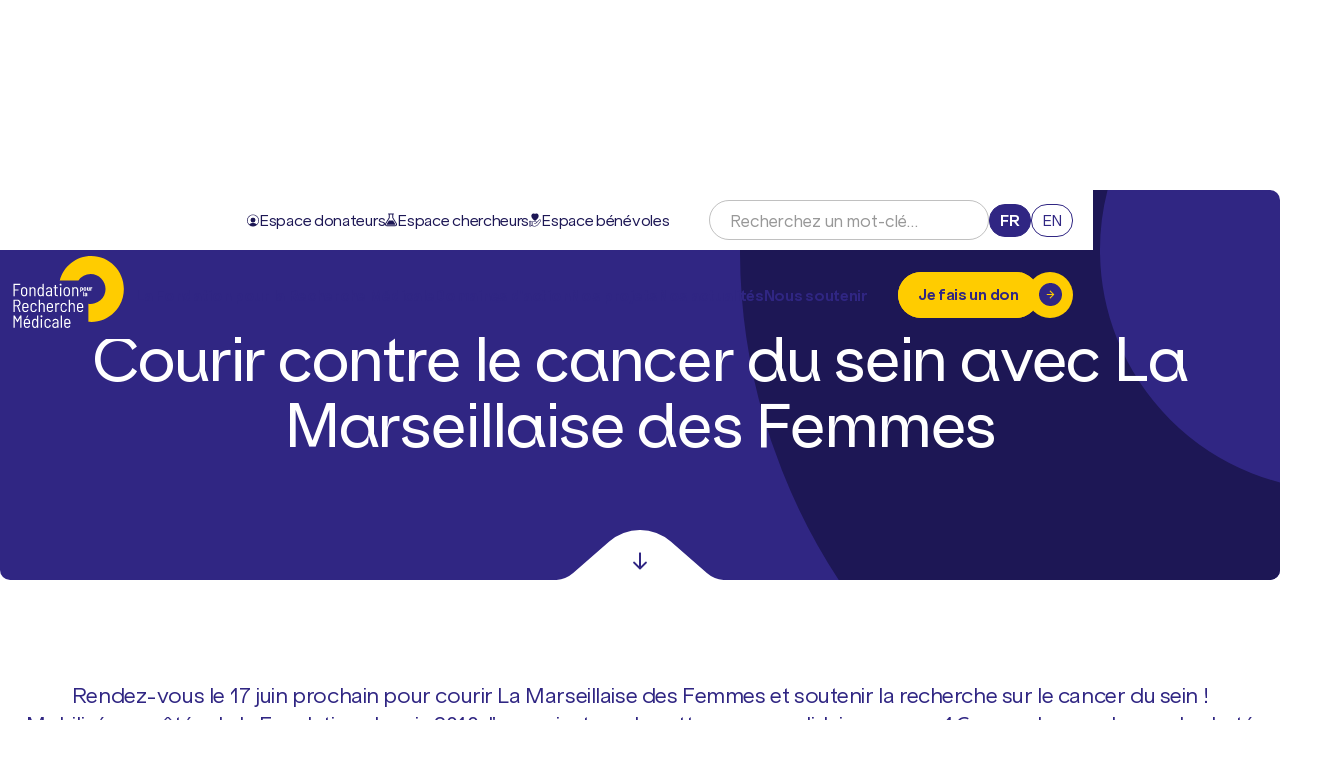

--- FILE ---
content_type: text/html; charset=utf-8
request_url: https://www.frm.org/fr/actualites/courir-contre-le-cancer-du-sein-avec-la-marseillaise-des-femmes
body_size: 54731
content:
<!DOCTYPE html><html lang="fr"><head><meta charSet="utf-8"/><meta name="viewport" content="width=device-width, initial-scale=1"/><link rel="stylesheet" href="/_next/static/css/1d2e018d1966e9a8.css" data-precedence="next"/><link rel="stylesheet" href="/_next/static/css/477492279d82d861.css" data-precedence="next"/><link rel="stylesheet" href="/_next/static/css/9b85287fe403fa1f.css" data-precedence="next"/><link rel="stylesheet" href="/_next/static/css/1365db8627ffe5da.css" data-precedence="next"/><link rel="stylesheet" href="/_next/static/css/98128c4c14a11b23.css" data-precedence="next"/><link rel="stylesheet" href="/_next/static/css/c4db4ea4a049eaae.css" data-precedence="next"/><link rel="stylesheet" href="/_next/static/css/f4d403fece279978.css" data-precedence="next"/><link rel="stylesheet" href="/_next/static/css/22287a2445e95964.css" data-precedence="next"/><link rel="stylesheet" href="/_next/static/css/2c38659aaf006c23.css" data-precedence="next"/><link rel="stylesheet" href="/_next/static/css/960843d96a3f9d0c.css" data-precedence="next"/><link rel="stylesheet" href="/_next/static/css/f72a2b4ea2dc0f10.css" data-precedence="next"/><link rel="stylesheet" href="/_next/static/css/b82f00a7812e29e4.css" data-precedence="next"/><link rel="stylesheet" href="/_next/static/css/06ed269753f2112b.css" data-precedence="next"/><link rel="preload" as="script" fetchPriority="low" href="/_next/static/chunks/webpack-967f36fc0d911e2d.js"/><script src="/_next/static/chunks/4bd1b696-f6bedae49f0827a5.js" async=""></script><script src="/_next/static/chunks/1255-eb46ea16df43995f.js" async=""></script><script src="/_next/static/chunks/main-app-05a5fe279f4f6e20.js" async=""></script><script src="/_next/static/chunks/2877-5849a2265c99c403.js" async=""></script><script src="/_next/static/chunks/6360-3246d58b33dfad15.js" async=""></script><script src="/_next/static/chunks/1072-7e8f1e82bb0491d2.js" async=""></script><script src="/_next/static/chunks/5052-e23e4d845a8e14da.js" async=""></script><script src="/_next/static/chunks/1888-ff40f1fd22e3a825.js" async=""></script><script src="/_next/static/chunks/app/(pages)/%5Blocale%5D/actualites/%5Bslug%5D/page-b06b95953f1ea6fe.js" async=""></script><script src="/_next/static/chunks/app/(pages)/%5Blocale%5D/layout-400d629fda6965d5.js" async=""></script><link rel="preload" href="https://www.googletagmanager.com/gtm.js?id=GTM-NXPS2G" as="script"/><meta name="next-size-adjust" content=""/><meta name="theme-color" content="#fc0"/><meta name="color-scheme" content="light"/><title>Courir contre le cancer du sein avec La Marseillaise des Femmes | Fondation pour la Recherche Médicale (FRM)</title><meta name="description" content="Rendez-vous le 17 juin prochain pour courir La Marseillaise des Femmes et soutenir la recherche sur le cancer du sein !"/><link rel="manifest" href="/manifest.json"/><meta name="creator" content="Sweet Punk"/><meta name="robots" content="index, follow"/><link rel="canonical" href="https://www.frm.org/fr/actualites/courir-contre-le-cancer-du-sein-avec-la-marseillaise-des-femmes"/><link rel="alternate" hrefLang="fr" href="https://www.frm.org/fr/actualites/courir-contre-le-cancer-du-sein-avec-la-marseillaise-des-femmes"/><meta property="og:title" content="Courir contre le cancer du sein avec La Marseillaise des Femmes"/><meta property="og:description" content="Rendez-vous le 17 juin prochain pour courir La Marseillaise des Femmes et soutenir la recherche sur le cancer du sein !"/><meta property="og:site_name" content="Fondation pour la Recherche Médicale (FRM)"/><meta property="og:locale" content="fr"/><meta property="og:type" content="website"/><meta name="twitter:card" content="summary"/><meta name="twitter:site" content="FRM_officiel"/><meta name="twitter:title" content="Courir contre le cancer du sein avec La Marseillaise des Femmes"/><meta name="twitter:description" content="Rendez-vous le 17 juin prochain pour courir La Marseillaise des Femmes et soutenir la recherche sur le cancer du sein !"/><link rel="icon" href="/favicons/favicon@32.png" type="image/png" sizes="32x32"/><link rel="icon" href="/favicons/favicon.svg" type="image/svg+xml"/><link rel="apple-touch-icon" href="/favicons/apple-touch-icon.png" type="image/png" sizes="180x180"/><script src="/_next/static/chunks/polyfills-42372ed130431b0a.js" noModule=""></script></head><body class="__variable_eb5b97 __variable_1dc67d"><div hidden=""><!--$--><!--/$--></div><div class="Notifications_wrapper__YB3dr"><button type="button" title="Fermer la notification" aria-hidden="true" class="Notifications_notif__ihfl5 Notifications_success__bhcNr"></button></div><header class="Header_wrapper__ud_bX"><div class="MenuDesktop_wrapper__ldi0B Header_menuDesktop__UZmQJ"><div class="TopNavigation_wrapper__MS3oN"><ul class="TopNavigation_spaces__vx_nk"><li><a target="_blank" rel="noopener noreferrer" class="TopNavigation_link__JXnTt" href="https://espacedonateur.frm.org"><svg fill="currentColor" viewBox="0 0 12 13"><path d="M6 8.57a2.46 2.46 0 1 0 0-4.92 2.46 2.46 0 0 0 0 4.92Z"></path><path d="m1.76 10.76.27.24a6 6 0 0 0 7.94 0l.27-.24a6 6 0 1 0-8.47 0h-.01ZM.64 6.5a5.36 5.36 0 1 1 9.1 3.83 6 6 0 0 0-7.48 0A5.36 5.36 0 0 1 .64 6.5Z"></path></svg><span>Espace donateurs</span><span class="TopNavigation_line__fU9Pc"></span></a></li><li><a class="TopNavigation_link__JXnTt" href="/fr/programmes"><svg fill="currentColor" viewBox="0 0 12 14"><path d="M8.13 7.58H3.88l-2.23 3.57c-.1.14-.05.27-.01.35.02.07.12.18.3.18h8.13c.17 0 .26-.1.3-.18a.33.33 0 0 0-.01-.35L8.13 7.58Z"></path><path d="m11.71 10.32-3.4-5.48c-.1-.16-.16-.35-.16-.54V1.41h.37c.25 0 .45-.2.45-.45 0-.26-.2-.46-.45-.46H3.5c-.26 0-.46.2-.46.46 0 .25.2.45.46.45h.36v2.9c0 .18-.06.37-.15.53L.29 10.32c-.37.6-.39 1.33-.05 1.95.35.62.97 1 1.68 1h8.14c.71 0 1.35-.38 1.68-1 .36-.62.34-1.34-.03-1.95Zm-.75 1.52a1 1 0 0 1-.88.52H1.93a1 1 0 0 1-.88-.52.99.99 0 0 1 .02-1.04L4.5 5.32c.18-.3.3-.66.3-1.02V1.41h2.46v2.9c0 .35.1.7.3 1.01l3.41 5.48c.18.31.19.7 0 1.04Z"></path></svg><span>Espace chercheurs</span><span class="TopNavigation_line__fU9Pc"></span></a></li><li><a class="TopNavigation_link__JXnTt" href="/fr/devenir-benevole"><svg fill="currentColor" viewBox="0 0 12 14"><path d="M11.69 6.78c-.2-.21-.46-.34-.74-.35-.28 0-.55.1-.75.31L7.78 9.08a.95.95 0 0 0-.32-.48.83.83 0 0 0-.51-.19H2.04a.84.84 0 0 0-.29-.4.74.74 0 0 0-.45-.16H.78c-.2 0-.4.09-.55.25a.89.89 0 0 0-.23.6v3.95c0 .23.08.44.23.6.15.16.34.25.55.25h.52c.17 0 .32-.06.45-.16.14-.1.23-.24.29-.4h1.1l.33.14c1.01.45 2.13.54 3.2.26a5.1 5.1 0 0 0 2.7-1.85l2.38-3.12a1.25 1.25 0 0 0-.06-1.59ZM1.3 12.93H.78a.25.25 0 0 1-.18-.08.3.3 0 0 1-.08-.2V8.7a.3.3 0 0 1 .08-.2.25.25 0 0 1 .18-.09h.52c.07 0 .14.03.19.09a.3.3 0 0 1 .07.2v3.95a.3.3 0 0 1-.07.2.25.25 0 0 1-.19.08Zm1.57-.56h-.78v-3.4h.78v3.4Zm8.48-4.36-2.38 3.12a4.57 4.57 0 0 1-2.43 1.66c-.96.25-1.96.17-2.87-.23l-.28-.13V8.98h3.56c.08 0 .16.03.23.09.06.06.1.14.12.22.01.1 0 .19-.04.26a.36.36 0 0 1-.19.17l-1.68.69a.27.27 0 0 0-.15.15.3.3 0 0 0 0 .21.25.25 0 0 0 .34.17l1.68-.69c.1-.04.2-.1.28-.19l3.01-2.9c.1-.1.24-.16.39-.16a.5.5 0 0 1 .37.18c.1.1.16.25.17.4a.7.7 0 0 1-.13.43Zm-5.48-.2a.25.25 0 0 0 .26 0c.14-.1 3.54-2.27 3.54-4.85 0-.65-.23-1.28-.66-1.74A2.14 2.14 0 0 0 6 1.04a2.14 2.14 0 0 0-3.01.18 2.56 2.56 0 0 0-.67 1.74c0 2.58 3.4 4.76 3.55 4.85Z"></path></svg><span>Espace bénévoles</span><span class="TopNavigation_line__fU9Pc"></span></a></li></ul><form role="search" class="SearchBar_wrapper__Ct65H TopNavigation_search__AXi5i"><input min="3" required="" type="text" class="SearchBar_input__8nHxm" placeholder="Recherchez un mot-clé…" name="s"/><button class="SearchBar_submit__iEKPj" aria-label="Rechercher" type="submit"><svg fill="none" stroke-width="1.68" viewBox="0 0 44 44"><circle cx="22.7873" cy="20.0051" r="5.1651"></circle><line x1="14.5" y1="29" x2="19.5" y2="24"></line></svg></button></form><ul class="SwitchLang_wrapper__KHVpT TopNavigation_switchLang__R7SkN"><li><a hrefLang="fr" class="SwitchLang_link__JQxod SwitchLang_active__i1Oc9" href="/fr">fr</a></li><li><a hrefLang="en" class="SwitchLang_link__JQxod" href="/en">en</a></li></ul></div><div class="BottomNavigation_wrapper__dSKOO BottomNavigation_white___cs39"><div class="BottomNavigation_background__XPecB"></div><a title="Retour à l&#x27;accueil" class="BottomNavigation_logo__d7Vkd" aria-label="Retour à l&#x27;accueil" href="/fr"><svg fill="none" viewBox="0 0 136 90.34"><path fill="#fc0" d="M92.11 6C76.77 6 63.87 16.56 60.12 30.9H79.1a15.02 15.02 0 0 1 12.45-6.66c8.33 0 15.08 6.83 15.08 15.26A15.17 15.17 0 0 1 89.2 54.58v18.3c.96.08 1.93.13 2.91.13 18.28 0 33.1-15 33.1-33.5S110.39 6 92.1 6"></path><path fill="#fff" d="M19.81 35.44h-5.28c-.05 0-.07.03-.07.08v4.43c0 .05.02.08.07.08h3.55c.12 0 .17.06.17.17v.75c0 .13-.06.18-.17.18h-3.55c-.05 0-.07.03-.07.07v5.47c0 .13-.06.18-.18.18h-.9c-.11 0-.17-.06-.17-.18V34.52c0-.12.06-.18.17-.18h6.44c.11 0 .17.06.17.18v.75c0 .11-.06.17-.17.17m5.44 9.96c.35-.3.56-.73.63-1.25a18 18 0 0 0 .07-1.82c0-.78-.02-1.4-.07-1.83a1.92 1.92 0 0 0-.61-1.26 1.87 1.87 0 0 0-1.3-.47c-.52 0-.95.15-1.3.47a2 2 0 0 0-.61 1.26c-.05.43-.07 1.04-.07 1.83 0 .78.02 1.4.07 1.82.06.52.26.95.61 1.26.35.31.78.48 1.3.48s.93-.16 1.28-.48zm-3.4.89a2.99 2.99 0 0 1-1-1.9 18.63 18.63 0 0 1 0-4.12 2.9 2.9 0 0 1 1-1.9 3.17 3.17 0 0 1 2.13-.72c.86 0 1.57.24 2.13.72.55.47.9 1.1 1 1.9.06.47.1 1.15.1 2.04 0 .88-.03 1.6-.1 2.07a2.9 2.9 0 0 1-1 1.9c-.56.48-1.27.71-2.13.71-.86 0-1.57-.23-2.12-.7m13.01-7.82c.47.53.7 1.26.7 2.18v6.02c0 .13-.05.18-.17.18h-.9c-.12 0-.17-.06-.17-.18v-5.85a2.2 2.2 0 0 0-.48-1.48 1.64 1.64 0 0 0-1.31-.55c-.56 0-1 .19-1.33.56-.34.38-.5.88-.5 1.51v5.81c0 .13-.07.18-.18.18h-.9c-.11 0-.18-.06-.18-.18v-8.69c0-.12.07-.17.18-.17h.9c.11 0 .18.06.18.17v.7s0 .05.02.06c.02.01.04 0 .06-.02.46-.7 1.17-1.04 2.13-1.04.82 0 1.47.26 1.95.8m7.82 3.85c0-.98-.1-1.75-.29-2.31-.14-.4-.34-.71-.57-.93a1.38 1.38 0 0 0-.96-.32c-.78 0-1.33.4-1.66 1.22-.22.6-.34 1.37-.34 2.34 0 .96.1 1.71.28 2.24.16.44.37.77.63 1 .26.22.62.34 1.07.34.4 0 .74-.12.99-.34.24-.23.44-.56.58-1a7.6 7.6 0 0 0 .27-2.24m.21-8h.9c.12 0 .18.06.18.18v12.16c0 .13-.06.18-.18.18h-.9c-.12 0-.17-.06-.17-.18v-.7c0-.04 0-.06-.03-.06l-.06.03c-.43.7-1.12 1.05-2.05 1.05-.74 0-1.33-.2-1.77-.6a3.7 3.7 0 0 1-.98-1.9 10.11 10.11 0 0 1-.03-4.2c.17-.9.5-1.56.97-1.98a2.78 2.78 0 0 1 1.9-.63c.5 0 .9.09 1.22.26.3.17.56.43.75.77.01.04.03.05.05.05.03 0 .04-.03.04-.06v-4.18c0-.13.06-.18.17-.18m7.52 11.06c.43-.33.65-.79.65-1.37v-1.45c0-.05-.03-.08-.08-.08h-1.55c-.67 0-1.2.16-1.6.48-.4.32-.6.77-.6 1.36 0 .52.15.91.45 1.17.31.25.71.38 1.2.38.6 0 1.1-.16 1.53-.49m1.1-6.91a3 3 0 0 1 .8 2.18v6.01c0 .13-.06.18-.17.18h-.9c-.12 0-.18-.06-.18-.18v-.64s0-.04-.02-.05c-.02-.02-.04 0-.06.02-.26.33-.6.58-.99.75-.4.17-.85.25-1.34.25-.74 0-1.38-.2-1.9-.6-.53-.41-.8-1.07-.8-2 0-.91.3-1.67.91-2.16a3.8 3.8 0 0 1 2.48-.75h1.64c.05 0 .08-.02.08-.06v-.68c0-.6-.15-1.1-.45-1.45-.3-.35-.75-.53-1.34-.53-.46 0-.84.12-1.15.35-.3.23-.49.54-.55.92-.01.1-.07.16-.2.16l-.97-.05a.18.18 0 0 1-.13-.06.13.13 0 0 1-.03-.12c.08-.7.4-1.25.96-1.67a3.34 3.34 0 0 1 2.08-.64c.94 0 1.68.28 2.22.83m6.47.3h-1.68c-.05 0-.07.03-.07.08v5.36c0 .56.1.96.32 1.18.23.21.57.33 1.05.33h.3c.12 0 .18.06.18.18v.74c0 .13-.06.18-.17.18l-.56.02c-.76 0-1.35-.16-1.74-.47-.4-.32-.6-.91-.6-1.77v-5.75c0-.05-.03-.08-.08-.08h-.88c-.12 0-.17-.06-.17-.18v-.64c0-.12.06-.18.17-.18h.88c.05 0 .08-.02.08-.07V35.7c0-.12.06-.17.17-.17h.87c.12 0 .18.06.18.17v2.04c0 .05.02.07.07.07H58c.11 0 .17.06.17.18v.64c0 .12-.06.18-.17.18zm2.31 7.87v-8.7c0-.12.06-.18.18-.18h.9c.12 0 .17.07.17.18v8.7c0 .11-.06.17-.17.17h-.9c-.12 0-.18-.06-.18-.17zm-.06-10.8a1 1 0 0 1-.27-.72c0-.29.1-.54.27-.73a.97.97 0 0 1 .71-.28.96.96 0 0 1 1 1c0 .3-.1.53-.29.72a.95.95 0 0 1-.7.29.96.96 0 0 1-.72-.29zm8.29 9.53c.35-.3.56-.73.62-1.25a18 18 0 0 0 .08-1.82c0-.78-.03-1.4-.08-1.83a1.92 1.92 0 0 0-.6-1.26 1.87 1.87 0 0 0-1.3-.47c-.52 0-.95.15-1.3.47a2 2 0 0 0-.61 1.26c-.05.43-.08 1.04-.08 1.83 0 .78.03 1.4.08 1.82.06.52.26.95.6 1.26.36.31.79.48 1.3.48.52 0 .94-.16 1.29-.48zm-3.4.89a2.99 2.99 0 0 1-1.01-1.9 18.63 18.63 0 0 1 0-4.12 2.9 2.9 0 0 1 1-1.9 3.17 3.17 0 0 1 2.13-.72c.86 0 1.57.24 2.13.72.56.47.9 1.1 1 1.9.07.47.11 1.15.11 2.04 0 .88-.03 1.6-.1 2.07-.11.8-.44 1.44-1 1.9a3.2 3.2 0 0 1-2.14.71c-.86 0-1.56-.23-2.12-.7m13.01-7.82c.48.53.71 1.26.71 2.18v6.02c0 .13-.06.18-.17.18h-.9c-.12 0-.18-.06-.18-.18v-5.85a2.2 2.2 0 0 0-.47-1.48 1.64 1.64 0 0 0-1.31-.55c-.56 0-1 .19-1.33.56-.34.38-.5.88-.5 1.51v5.81c0 .13-.07.18-.18.18h-.9c-.12 0-.18-.06-.18-.18v-8.69c0-.12.06-.17.18-.17h.9c.12 0 .17.06.17.17v.7s0 .05.03.06c.02.01.04 0 .06-.02.46-.7 1.17-1.04 2.12-1.04.83 0 1.48.26 1.96.8m-63.7 13.11v4.52c0 .05.02.07.07.07h2.44c.6 0 1.1-.21 1.48-.64.38-.43.57-1 .57-1.68 0-.69-.2-1.27-.57-1.7a1.89 1.89 0 0 0-1.48-.65h-2.44c-.05 0-.07.03-.07.08zm4.61 11.19-2.2-5.52c0-.04-.02-.06-.06-.06h-2.28c-.05 0-.07.02-.07.07v5.47c0 .11-.06.18-.18.18h-.9c-.12 0-.17-.07-.17-.18V50.57c0-.11.06-.17.17-.17h3.75c.61 0 1.15.14 1.63.43.48.28.85.68 1.12 1.21a4 4 0 0 1 .4 1.81c0 .81-.2 1.5-.6 2.08a2.8 2.8 0 0 1-1.58 1.14c-.05.02-.06.06-.04.09l2.28 5.55.02.06c0 .1-.05.15-.16.15h-.93c-.1 0-.17-.05-.2-.15m4.88-7.45c-.33.32-.53.72-.59 1.24-.03.5-.03.92-.03 1.25 0 .05.02.08.06.08h3.74c.04 0 .07-.03.07-.08 0-.34-.03-.75-.07-1.23a2 2 0 0 0-.6-1.25 1.8 1.8 0 0 0-1.28-.48c-.52 0-.96.15-1.3.47m2.51 6.3a2 2 0 0 0 .7-.94c.03-.11.1-.15.21-.13l.82.16c.06.01.1.04.11.08.02.04.02.1 0 .14a2.9 2.9 0 0 1-1.09 1.57c-.53.38-1.17.57-1.93.57-.86 0-1.56-.23-2.1-.69a2.98 2.98 0 0 1-1-1.87c-.06-.3-.08-.64-.1-1.05l-.02-1.01v-.57c0-.6.03-1.1.08-1.48a2.92 2.92 0 0 1 3.09-2.67c.9 0 1.65.27 2.21.79.57.52.88 1.22.96 2.07.03.4.05 1.12.05 2.17 0 .11-.06.18-.18.18H23.4c-.05 0-.07.02-.07.06 0 .37.02.79.04 1.24.06.51.26.93.6 1.25.36.31.8.47 1.35.47.44 0 .83-.11 1.15-.34m5.01.74a2.99 2.99 0 0 1-1.01-1.9 21.44 21.44 0 0 1 0-4.13c.1-.78.44-1.4 1-1.89a3.15 3.15 0 0 1 2.1-.71c.85 0 1.55.22 2.12.68.57.46.9 1.02 1 1.7l.05.38v.03c0 .05-.01.09-.05.12a.16.16 0 0 1-.11.04l-.9.06c-.11 0-.17-.06-.2-.17 0-.1 0-.17-.02-.21a1.71 1.71 0 0 0-.61-1.08 1.9 1.9 0 0 0-1.28-.45c-.52 0-.95.17-1.29.49a2 2 0 0 0-.59 1.25c-.06.51-.09 1.12-.09 1.82s.03 1.33.09 1.84a1.8 1.8 0 0 0 1.88 1.72c.51 0 .94-.15 1.3-.45.34-.3.54-.66.58-1.09l.02-.14c.02-.13.1-.18.2-.16l.89.07c.1.03.16.08.16.16v.07l-.04.22c-.08.7-.4 1.29-.98 1.74-.57.46-1.28.69-2.13.69-.84 0-1.54-.23-2.1-.7m12.68-7.81c.48.53.71 1.26.71 2.17v6.03c0 .12-.06.17-.17.17h-.9c-.12 0-.18-.06-.18-.17v-5.86a2.2 2.2 0 0 0-.47-1.48 1.63 1.63 0 0 0-1.3-.55c-.56 0-1 .2-1.34.56-.34.38-.5.88-.5 1.52v5.8c0 .13-.07.18-.18.18h-.9c-.13 0-.18-.06-.18-.17V50.58c0-.12.06-.18.18-.18h.9c.11 0 .17.06.17.18v4.17s0 .04.03.06c.02 0 .04 0 .06-.02.46-.7 1.16-1.04 2.12-1.04.82 0 1.48.27 1.95.8zm4.7.77c-.33.32-.53.72-.59 1.24-.03.5-.03.92-.03 1.25 0 .05.02.08.06.08h3.73c.05 0 .08-.03.08-.08 0-.34-.03-.75-.08-1.23a2 2 0 0 0-.59-1.25 1.78 1.78 0 0 0-1.28-.48c-.53 0-.96.15-1.3.47m2.5 6.3c.33-.24.57-.55.7-.94.04-.11.12-.15.22-.13l.82.16c.06.01.1.04.11.08.02.04.02.1 0 .14a2.9 2.9 0 0 1-1.09 1.57c-.53.38-1.17.57-1.93.57-.86 0-1.56-.23-2.1-.69a2.98 2.98 0 0 1-1.01-1.87c-.05-.3-.07-.64-.09-1.05l-.02-1.01v-.57c0-.6.03-1.1.08-1.48a2.92 2.92 0 0 1 3.09-2.67c.9 0 1.65.27 2.21.79.57.52.88 1.22.95 2.07.04.4.06 1.12.06 2.17 0 .11-.06.18-.18.18H48.3c-.05 0-.07.02-.07.06 0 .37.02.79.04 1.24.06.51.26.93.6 1.25.36.31.8.47 1.35.47.44 0 .83-.11 1.15-.34M59.71 54c.08.03.12.1.1.2l-.22.94c-.02.11-.08.15-.22.1a1.6 1.6 0 0 0-.62-.12l-.21.02c-.52.02-.95.24-1.3.68-.34.45-.5.98-.5 1.62v5.31c0 .12-.06.18-.18.18h-.9c-.11 0-.17-.06-.17-.18v-8.7c0-.11.06-.17.17-.17h.9c.12 0 .18.06.18.18v1.16c0 .03 0 .05.02.05s.04-.01.05-.03c.2-.46.47-.81.8-1.06a1.9 1.9 0 0 1 1.2-.38c.36 0 .65.06.9.2m2.39 8.36a2.99 2.99 0 0 1-1-1.9 18.88 18.88 0 0 1 0-4.14c.1-.77.43-1.4 1-1.88a3.15 3.15 0 0 1 2.1-.71c.84 0 1.54.22 2.11.68.58.46.9 1.02 1 1.7l.05.38v.03c0 .05-.01.09-.04.12a.16.16 0 0 1-.12.04l-.9.06c-.1 0-.17-.06-.2-.17l-.01-.21a1.71 1.71 0 0 0-.62-1.08 1.9 1.9 0 0 0-1.28-.45c-.51 0-.95.17-1.28.49a2 2 0 0 0-.6 1.25c-.06.51-.08 1.12-.08 1.82s.02 1.33.08 1.84a1.8 1.8 0 0 0 1.88 1.72c.52 0 .95-.15 1.3-.45.35-.3.54-.66.59-1.09l.02-.14c.03-.13.09-.18.2-.16l.87.07c.11.03.17.08.17.16v.07l-.04.22c-.08.7-.4 1.29-.98 1.74-.57.46-1.28.69-2.13.69-.85 0-1.55-.23-2.1-.7m12.69-7.81c.47.53.7 1.26.7 2.17v6.03c0 .12-.05.17-.17.17h-.9c-.12 0-.17-.06-.17-.17v-5.86a2.2 2.2 0 0 0-.48-1.48 1.64 1.64 0 0 0-1.3-.55c-.57 0-1.01.2-1.34.56-.34.38-.5.88-.5 1.52v5.8c0 .13-.06.18-.18.18h-.9c-.11 0-.17-.06-.17-.17V50.58c0-.12.06-.18.17-.18h.9c.12 0 .18.06.18.18v4.17s0 .04.02.06c.02 0 .04 0 .06-.02.46-.7 1.17-1.04 2.13-1.04.82 0 1.48.27 1.95.8m4.69.77c-.33.32-.53.72-.59 1.24l-.03 1.25c0 .05.03.08.07.08h3.73c.05 0 .07-.03.07-.08 0-.34-.02-.75-.07-1.23a2 2 0 0 0-.59-1.25 1.8 1.8 0 0 0-1.28-.48c-.52 0-.96.15-1.3.47m2.5 6.3c.33-.24.57-.55.7-.94.04-.11.12-.15.22-.13l.82.16c.06.01.1.04.11.08.02.04.02.1 0 .14a2.9 2.9 0 0 1-1.09 1.57 3.2 3.2 0 0 1-1.92.57c-.86 0-1.56-.23-2.1-.69a2.98 2.98 0 0 1-1.01-1.87c-.05-.3-.08-.64-.09-1.05l-.02-1.01v-.57c0-.6.02-1.1.07-1.48a2.92 2.92 0 0 1 3.1-2.67c.9 0 1.64.27 2.2.79a3 3 0 0 1 .96 2.07c.04.4.06 1.12.06 2.17 0 .11-.06.18-.18.18h-4.88c-.05 0-.07.02-.07.06l.03 1.24c.06.51.26.93.61 1.25.35.31.8.47 1.33.47.45 0 .84-.11 1.16-.34zm-61.87 4.85h.92c.12 0 .18.06.18.18v12.17c0 .12-.06.17-.18.17h-.9c-.11 0-.17-.06-.17-.17v-9.73c0-.04-.02-.06-.04-.08-.02-.01-.04 0-.05.04l-2.35 4.13c-.06.08-.13.12-.22.12h-.2a.24.24 0 0 1-.2-.12l-2.37-4.11c-.02-.04-.03-.05-.06-.04a.1.1 0 0 0-.03.07v9.71c0 .12-.06.18-.17.18h-.9c-.12 0-.18-.06-.18-.18V66.64c0-.11.06-.17.17-.17h.93c.08 0 .15.04.21.12l2.67 4.6.05.02c.03 0 .04 0 .06-.02l2.63-4.6c.06-.08.13-.12.21-.12m5.95 2.23c-.03-.04-.02-.09.02-.15l1.08-1.95c.06-.08.12-.12.21-.12h.76c.07 0 .11.02.13.06.03.04.01.1-.02.15l-1.22 1.95c-.06.09-.13.13-.21.13h-.6c-.08 0-.12-.02-.14-.06m-.5 2.68c-.34.32-.54.73-.6 1.24l-.03 1.25c0 .05.02.08.06.08h3.74c.04 0 .06-.03.06-.08 0-.34-.02-.75-.06-1.23a2 2 0 0 0-.6-1.25 1.8 1.8 0 0 0-1.28-.48c-.52 0-.96.15-1.3.47m2.51 6.3c.32-.23.56-.55.7-.94.03-.11.1-.15.21-.13l.82.16c.06.02.1.04.11.08.02.04.02.1 0 .14a2.9 2.9 0 0 1-1.09 1.57 3.2 3.2 0 0 1-1.92.57c-.86 0-1.56-.22-2.1-.68a2.98 2.98 0 0 1-1.01-1.87c-.05-.3-.08-.65-.09-1.06l-.02-1v-.57c0-.61.02-1.1.07-1.48a2.94 2.94 0 0 1 3.1-2.67c.9 0 1.64.26 2.2.79a3 3 0 0 1 .96 2.07c.04.4.06 1.12.06 2.17 0 .11-.06.17-.18.17h-4.88c-.05 0-.07.03-.07.07 0 .37.02.78.04 1.24.06.51.26.93.61 1.24.35.32.8.48 1.33.48.45 0 .83-.11 1.16-.35m8.9-3.22c0-.98-.1-1.75-.29-2.3a2.15 2.15 0 0 0-.57-.94 1.38 1.38 0 0 0-.96-.32c-.78 0-1.33.4-1.66 1.22a6.9 6.9 0 0 0-.34 2.34c0 .96.1 1.7.29 2.24.15.44.36.77.62 1 .26.22.62.34 1.07.34.41 0 .74-.12.99-.34.25-.23.44-.56.58-.99a7.4 7.4 0 0 0 .27-2.25m.22-8h.9c.11 0 .17.06.17.18v12.17c0 .12-.06.17-.17.17h-.9c-.12 0-.18-.06-.18-.17v-.72c0-.03 0-.05-.02-.05l-.06.03a2.26 2.26 0 0 1-2.05 1.06c-.74 0-1.34-.2-1.78-.6a3.7 3.7 0 0 1-.98-1.9 10.11 10.11 0 0 1-.03-4.2c.17-.91.5-1.56.98-1.99.47-.42 1.1-.63 1.9-.63.5 0 .9.09 1.21.26.3.18.56.44.75.78.02.03.03.04.06.04.02 0 .03-.02.03-.06v-4.18c0-.12.06-.18.17-.18m3.7 12.34v-8.7c0-.12.06-.18.18-.18h.9c.11 0 .17.06.17.18v8.7c0 .11-.06.17-.17.17h-.9c-.12 0-.18-.06-.18-.17zm-.06-10.8a1 1 0 0 1-.27-.72c0-.29.1-.54.27-.73a.97.97 0 0 1 .72-.28.96.96 0 0 1 .98 1 1 1 0 0 1-.28.72.95.95 0 0 1-.7.29.96.96 0 0 1-.72-.29zm4.88 10.42a2.99 2.99 0 0 1-1-1.9 18.9 18.9 0 0 1 0-4.14c.1-.77.44-1.4 1-1.88a3.15 3.15 0 0 1 2.1-.71c.85 0 1.54.22 2.12.68.57.45.9 1.02 1 1.7l.04.37v.04c0 .05 0 .09-.04.11a.16.16 0 0 1-.12.05l-.9.06c-.1 0-.17-.06-.2-.17l-.01-.2a1.7 1.7 0 0 0-.61-1.08 1.9 1.9 0 0 0-1.29-.45c-.5 0-.95.16-1.28.48a2 2 0 0 0-.6 1.25 19.25 19.25 0 0 0 .01 3.67c.06.52.25.94.59 1.25.33.31.76.46 1.28.46s.95-.15 1.3-.44c.35-.3.54-.66.6-1.1l.01-.14c.03-.13.09-.18.2-.16l.88.08c.1.02.16.07.16.16v.07l-.04.21c-.08.7-.4 1.3-.98 1.75-.57.45-1.28.68-2.13.68-.85 0-1.54-.23-2.1-.7m11.26-.9c.43-.33.65-.78.65-1.37v-1.45c0-.05-.03-.07-.08-.07H56c-.67 0-1.2.15-1.6.47-.4.32-.6.77-.6 1.36 0 .52.15.92.45 1.17.31.26.71.39 1.2.39.6 0 1.1-.17 1.53-.5m1.1-6.9a3 3 0 0 1 .8 2.18v6c0 .13-.06.18-.17.18h-.9c-.12 0-.17-.06-.17-.18v-.63s-.01-.05-.03-.06c-.02-.01-.04 0-.06.02-.26.33-.6.59-.99.75-.4.17-.85.25-1.34.25-.74 0-1.38-.2-1.9-.6-.53-.41-.8-1.07-.8-2 0-.91.3-1.67.91-2.16a3.8 3.8 0 0 1 2.48-.74h1.64c.05 0 .08-.02.08-.07v-.68c0-.6-.15-1.09-.45-1.44-.3-.35-.75-.53-1.34-.53-.46 0-.84.12-1.15.35-.3.23-.49.54-.55.92-.01.1-.07.16-.2.16l-.97-.05c-.06 0-.1-.02-.13-.06-.04-.03-.04-.07-.03-.12.08-.7.4-1.25.96-1.67a3.35 3.35 0 0 1 2.08-.64c.94 0 1.68.28 2.22.83m3.03 8.17V66.65c0-.12.07-.18.18-.18h.9c.12 0 .18.06.18.18v12.17c0 .12-.06.17-.18.17h-.9c-.11 0-.17-.06-.17-.17zm5.37-7.43a2 2 0 0 0-.6 1.24l-.03 1.25c0 .05.02.08.07.08h3.73c.05 0 .07-.03.07-.08 0-.34-.02-.75-.07-1.23a2 2 0 0 0-.6-1.26 1.8 1.8 0 0 0-1.27-.48c-.52 0-.97.16-1.3.48zm2.5 6.3c.33-.24.56-.55.7-.95.04-.1.11-.15.22-.13l.81.17c.06.01.1.04.12.08.02.04.02.09 0 .13a2.9 2.9 0 0 1-1.1 1.58c-.52.38-1.16.57-1.92.57-.86 0-1.56-.23-2.1-.69a2.98 2.98 0 0 1-1.01-1.87c-.05-.3-.08-.65-.1-1.06l-.01-1.01v-.56c0-.62.03-1.1.07-1.49a2.94 2.94 0 0 1 3.1-2.66c.9 0 1.64.26 2.2.78.57.53.89 1.22.96 2.08a31 31 0 0 1 .06 2.16c0 .13-.07.18-.18.18h-4.87c-.05 0-.07.03-.07.07l.03 1.24c.06.5.27.92.61 1.24.35.32.8.48 1.34.48.45 0 .84-.12 1.16-.35M82.72 39.6c0-.24-.02-.44-.06-.6a.58.58 0 0 0-.15-.29.38.38 0 0 0-.27-.1c-.2 0-.34.12-.4.39a3.32 3.32 0 0 0 0 1.19c.06.25.2.37.4.37s.34-.12.4-.36c.05-.15.07-.36.07-.62m.95.04c0 .28-.02.52-.06.71-.06.35-.18.61-.37.8a.95.95 0 0 1-.7.26c-.16 0-.3-.02-.4-.06a.7.7 0 0 1-.3-.22c0-.02-.02-.02-.03-.02l-.01.03v1.4s0 .04-.02.06l-.06.02h-.79s-.04 0-.06-.02l-.03-.06V37.9l.03-.06a.08.08 0 0 1 .06-.03h.79l.06.03.02.06v.14l.01.03h.03c.17-.2.4-.3.71-.3.55 0 .9.36 1.06 1.09.04.2.06.46.06.76zm2.34.84a.59.59 0 0 0 .16-.31 5.41 5.41 0 0 0 0-1.11.5.5 0 0 0-.16-.31.46.46 0 0 0-.31-.12.45.45 0 0 0-.31.12.56.56 0 0 0-.16.31 4.22 4.22 0 0 0 0 1.1c.02.15.07.25.16.32a.46.46 0 0 0 .6 0m-1.26.65c-.24-.2-.4-.47-.45-.82a4.43 4.43 0 0 1 0-1.4c.05-.34.2-.6.45-.8.25-.2.58-.3.97-.3s.7.1.94.3c.25.2.4.46.45.8a4.37 4.37 0 0 1 0 1.4c-.04.35-.2.62-.44.82-.24.2-.56.3-.95.3-.4 0-.72-.1-.97-.3zm4.86-3.25.06-.02h.79l.06.02c.02.02.02.04.02.07v3.34s0 .04-.02.06a.08.08 0 0 1-.06.03h-.79s-.04 0-.06-.03a.09.09 0 0 1-.03-.06v-.17l-.01-.02h-.03c-.15.21-.4.32-.72.32-.31 0-.56-.1-.76-.28-.2-.2-.3-.47-.3-.83v-2.37l.04-.06c0-.02.03-.02.06-.02h.79s.04 0 .06.02l.02.06v2.14c0 .16.04.29.11.38a.4.4 0 0 0 .32.13.4.4 0 0 0 .32-.14.6.6 0 0 0 .12-.38v-2.13l.03-.06m3.56.01c.04.02.05.06.04.1l-.13.8c0 .05-.03.06-.1.04a.74.74 0 0 0-.19-.03c-.05 0-.11 0-.18.02a.5.5 0 0 0-.32.2.6.6 0 0 0-.14.39v1.87s0 .04-.02.05a.08.08 0 0 1-.06.03h-.79s-.04 0-.06-.03l-.02-.05V37.9s0-.04.02-.06l.06-.02h.79s.04 0 .06.02l.02.06v.27l.01.03.02-.01c.17-.28.38-.42.67-.42.12 0 .23.03.33.08m-9.51 9.05s-.03-.03-.03-.05v-4.62s0-.05.03-.06c.01-.02.03-.03.06-.03h.78l.06.03c.02.01.02.03.02.06v4.62s0 .04-.02.06a.08.08 0 0 1-.06.02h-.78s-.04 0-.06-.02zm3.28-.78a.4.4 0 0 0 .16-.34v-.28s0-.04-.03-.04h-.38a.6.6 0 0 0-.39.11.37.37 0 0 0-.14.32c0 .11.04.2.11.27.07.06.17.1.28.1a.6.6 0 0 0 .4-.14zm.44-2.6c.21.1.38.23.5.4.12.18.18.37.18.6v2.33s0 .04-.02.06l-.06.02h-.8l-.06-.02a.08.08 0 0 1-.02-.06v-.22c-.02 0-.03 0-.04.02-.17.22-.43.34-.8.34-.3 0-.56-.08-.76-.24-.2-.16-.31-.43-.31-.8 0-.74.46-1.12 1.38-1.12h.5s.03-.01.03-.03v-.16a.44.44 0 0 0-.12-.33.43.43 0 0 0-.33-.12c-.1 0-.2.03-.27.08a.3.3 0 0 0-.13.2c-.01.05-.05.07-.1.07l-.8-.05s-.05 0-.07-.02a.08.08 0 0 1-.02-.05c.03-.32.17-.57.43-.77.25-.2.57-.29.96-.29.27 0 .5.05.72.15"></path></svg></a><ul class="BottomNavigation_links__MzPOW"><li><div class="Tab_wrapper__bUFQh"><p class="Tab_title__BqsS_">La Fondation pour la Recherche Médicale<span class="Tab_line__wfkcj"></span></p><ul class="Tab_links__CifWV"><li class="Tab_item__4jIId"><a class="Tab_link__5Xz2S" href="/fr/fondation/qui-sommes-nous">Qui sommes-nous</a></li><li class="Tab_item__4jIId"><a class="Tab_link__5Xz2S" href="/fr/fondation/nos-missions">Nos missions</a></li><li class="Tab_item__4jIId"><a class="Tab_link__5Xz2S" href="/fr/fondation/nos-axes-prioritaires">Nos axes prioritaires</a></li><li class="Tab_item__4jIId"><a class="Tab_link__5Xz2S" href="/fr/fondation/notre-fonctionnement">Notre fonctionnement</a></li><li class="Tab_item__4jIId"><a class="Tab_link__5Xz2S" href="/fr/fondation/fondations-abritees">Nos fondations abritées</a></li><li class="Tab_item__4jIId"><a class="Tab_link__5Xz2S" href="/fr/fondation/nos-publications">Nos publications</a></li></ul></div></li><li><div class="Tab_wrapper__bUFQh"><p class="Tab_title__BqsS_">Domaines d&#x27;action<span class="Tab_line__wfkcj"></span></p><ul class="Tab_links__CifWV"><li class="Tab_item__4jIId"><a class="Tab_link__5Xz2S" href="/fr/maladies/recherches-cancers">Cancers</a></li><li class="Tab_item__4jIId"><a class="Tab_link__5Xz2S" href="/fr/maladies/recherches-maladies-cardiovasculaires">Maladies cardiovasculaires</a></li><li class="Tab_item__4jIId"><a class="Tab_link__5Xz2S" href="/fr/maladies/recherches-maladies-infectieuses">Maladies infectieuses</a></li><li class="Tab_item__4jIId"><a class="Tab_link__5Xz2S" href="/fr/maladies/recherches-maladies-neurologiques">Maladies neurologiques et psychiatriques</a></li><li class="Tab_item__4jIId"><a class="Tab_link__5Xz2S" href="/fr/maladies/recherches-maladies-rares">Maladies rares</a></li><li class="Tab_item__4jIId"><a class="Tab_link__5Xz2S" href="/fr/maladies/recherches-autres-maladies">Autres maladies</a></li><li class="Tab_item__4jIId"><a class="Tab_link__5Xz2S" href="/fr/maladies/recherches-environnement-et-sante">Environnement et santé</a></li><li class="Tab_item__4jIId"><a class="Tab_link__5Xz2S" href="/fr/maladies/recherches-medecine-reparatrice">Médecine réparatrice</a></li></ul></div></li><li><a class="BottomNavigation_link__SD_d0" href="/fr/projets">Nos projets<span class="BottomNavigation_line__mZVGC"></span></a></li><li><a class="BottomNavigation_link__SD_d0 BottomNavigation_isActive__iL7gm" href="/fr/actualites">Nos actualités<span class="BottomNavigation_line__mZVGC"></span></a></li><li><div class="Tab_wrapper__bUFQh"><p class="Tab_title__BqsS_">Nous soutenir<span class="Tab_line__wfkcj"></span></p><ul class="Tab_links__CifWV"><li class="Tab_item__4jIId"><a class="Tab_link__5Xz2S" href="/fr/nous-soutenir/comment-nous-soutenir">Les différents moyens de nous soutenir</a></li><li class="Tab_item__4jIId"><a class="Tab_link__5Xz2S" href="/fr/nous-soutenir/transmettre">Transmettre son patrimoine</a></li><li class="Tab_item__4jIId"><a class="Tab_link__5Xz2S" href="/fr/nous-soutenir/batir-un-projet-philanthropique">Bâtir un projet philanthropique</a></li><li class="Tab_item__4jIId"><a class="Tab_link__5Xz2S" href="/fr/nous-soutenir/courir-pour-la-fondation-pour-la-recherche-medicale">Courir avec les dossards solidaires</a></li><li class="Tab_item__4jIId"><a class="Tab_link__5Xz2S" href="/fr/nous-soutenir/ifi-faq">Tout savoir sur l&#x27;IFI</a></li><li class="Tab_item__4jIId"><a class="Tab_link__5Xz2S" href="/fr/nous-soutenir/mecenat-et-partenariats">Mécénat et partenariats</a></li><li class="Tab_item__4jIId"><a class="Tab_link__5Xz2S" href="/fr/nous-soutenir/mecenat-et-partenariat-ils-nous-soutiennent">Ils nous soutiennent</a></li><li class="Tab_item__4jIId"><a target="_blank" class="Tab_link__5Xz2S" href="https://www.frm.org/fr/nous-soutenir/organiser-une-collecte-deces">Créer une collecte décès</a></li><li class="Tab_item__4jIId"><a target="_blank" class="Tab_link__5Xz2S" href="https://www.agir.frm.org">Créer une autre collecte solidaire</a></li></ul></div></li></ul><a target="_blank" rel="noopener noreferrer" class="Button_wrapper__eEj1o BottomNavigation_donationLink__ZeN6L Button_yellow__bn8Ly" href="https://don.frm.org/donner"><span class="Button_text__mEeYy">Je fais un don</span><span class="Button_arrow__lah8e"><span><svg viewBox="0 0 27 27"><path d="m13.2 8.71-.87.87 3.28 3.3H9.04v1.23l6.57.02-3.29 3.3.86.86 3.91-3.91.87-.87-.86-.87z"></path></svg></span></span></a></div></div><div class="MenuMobile_wrapper__GVcPD Header_menuMobile___uiIn"><a title="Retour à l&#x27;accueil" class="MenuMobile_logo__MsbLr" aria-label="Retour à l&#x27;accueil" href="/fr"><svg fill="none" viewBox="0 0 136 90.34"><path fill="#fc0" d="M92.11 6C76.77 6 63.87 16.56 60.12 30.9H79.1a15.02 15.02 0 0 1 12.45-6.66c8.33 0 15.08 6.83 15.08 15.26A15.17 15.17 0 0 1 89.2 54.58v18.3c.96.08 1.93.13 2.91.13 18.28 0 33.1-15 33.1-33.5S110.39 6 92.1 6"></path><path fill="#fff" d="M19.81 35.44h-5.28c-.05 0-.07.03-.07.08v4.43c0 .05.02.08.07.08h3.55c.12 0 .17.06.17.17v.75c0 .13-.06.18-.17.18h-3.55c-.05 0-.07.03-.07.07v5.47c0 .13-.06.18-.18.18h-.9c-.11 0-.17-.06-.17-.18V34.52c0-.12.06-.18.17-.18h6.44c.11 0 .17.06.17.18v.75c0 .11-.06.17-.17.17m5.44 9.96c.35-.3.56-.73.63-1.25a18 18 0 0 0 .07-1.82c0-.78-.02-1.4-.07-1.83a1.92 1.92 0 0 0-.61-1.26 1.87 1.87 0 0 0-1.3-.47c-.52 0-.95.15-1.3.47a2 2 0 0 0-.61 1.26c-.05.43-.07 1.04-.07 1.83 0 .78.02 1.4.07 1.82.06.52.26.95.61 1.26.35.31.78.48 1.3.48s.93-.16 1.28-.48zm-3.4.89a2.99 2.99 0 0 1-1-1.9 18.63 18.63 0 0 1 0-4.12 2.9 2.9 0 0 1 1-1.9 3.17 3.17 0 0 1 2.13-.72c.86 0 1.57.24 2.13.72.55.47.9 1.1 1 1.9.06.47.1 1.15.1 2.04 0 .88-.03 1.6-.1 2.07a2.9 2.9 0 0 1-1 1.9c-.56.48-1.27.71-2.13.71-.86 0-1.57-.23-2.12-.7m13.01-7.82c.47.53.7 1.26.7 2.18v6.02c0 .13-.05.18-.17.18h-.9c-.12 0-.17-.06-.17-.18v-5.85a2.2 2.2 0 0 0-.48-1.48 1.64 1.64 0 0 0-1.31-.55c-.56 0-1 .19-1.33.56-.34.38-.5.88-.5 1.51v5.81c0 .13-.07.18-.18.18h-.9c-.11 0-.18-.06-.18-.18v-8.69c0-.12.07-.17.18-.17h.9c.11 0 .18.06.18.17v.7s0 .05.02.06c.02.01.04 0 .06-.02.46-.7 1.17-1.04 2.13-1.04.82 0 1.47.26 1.95.8m7.82 3.85c0-.98-.1-1.75-.29-2.31-.14-.4-.34-.71-.57-.93a1.38 1.38 0 0 0-.96-.32c-.78 0-1.33.4-1.66 1.22-.22.6-.34 1.37-.34 2.34 0 .96.1 1.71.28 2.24.16.44.37.77.63 1 .26.22.62.34 1.07.34.4 0 .74-.12.99-.34.24-.23.44-.56.58-1a7.6 7.6 0 0 0 .27-2.24m.21-8h.9c.12 0 .18.06.18.18v12.16c0 .13-.06.18-.18.18h-.9c-.12 0-.17-.06-.17-.18v-.7c0-.04 0-.06-.03-.06l-.06.03c-.43.7-1.12 1.05-2.05 1.05-.74 0-1.33-.2-1.77-.6a3.7 3.7 0 0 1-.98-1.9 10.11 10.11 0 0 1-.03-4.2c.17-.9.5-1.56.97-1.98a2.78 2.78 0 0 1 1.9-.63c.5 0 .9.09 1.22.26.3.17.56.43.75.77.01.04.03.05.05.05.03 0 .04-.03.04-.06v-4.18c0-.13.06-.18.17-.18m7.52 11.06c.43-.33.65-.79.65-1.37v-1.45c0-.05-.03-.08-.08-.08h-1.55c-.67 0-1.2.16-1.6.48-.4.32-.6.77-.6 1.36 0 .52.15.91.45 1.17.31.25.71.38 1.2.38.6 0 1.1-.16 1.53-.49m1.1-6.91a3 3 0 0 1 .8 2.18v6.01c0 .13-.06.18-.17.18h-.9c-.12 0-.18-.06-.18-.18v-.64s0-.04-.02-.05c-.02-.02-.04 0-.06.02-.26.33-.6.58-.99.75-.4.17-.85.25-1.34.25-.74 0-1.38-.2-1.9-.6-.53-.41-.8-1.07-.8-2 0-.91.3-1.67.91-2.16a3.8 3.8 0 0 1 2.48-.75h1.64c.05 0 .08-.02.08-.06v-.68c0-.6-.15-1.1-.45-1.45-.3-.35-.75-.53-1.34-.53-.46 0-.84.12-1.15.35-.3.23-.49.54-.55.92-.01.1-.07.16-.2.16l-.97-.05a.18.18 0 0 1-.13-.06.13.13 0 0 1-.03-.12c.08-.7.4-1.25.96-1.67a3.34 3.34 0 0 1 2.08-.64c.94 0 1.68.28 2.22.83m6.47.3h-1.68c-.05 0-.07.03-.07.08v5.36c0 .56.1.96.32 1.18.23.21.57.33 1.05.33h.3c.12 0 .18.06.18.18v.74c0 .13-.06.18-.17.18l-.56.02c-.76 0-1.35-.16-1.74-.47-.4-.32-.6-.91-.6-1.77v-5.75c0-.05-.03-.08-.08-.08h-.88c-.12 0-.17-.06-.17-.18v-.64c0-.12.06-.18.17-.18h.88c.05 0 .08-.02.08-.07V35.7c0-.12.06-.17.17-.17h.87c.12 0 .18.06.18.17v2.04c0 .05.02.07.07.07H58c.11 0 .17.06.17.18v.64c0 .12-.06.18-.17.18zm2.31 7.87v-8.7c0-.12.06-.18.18-.18h.9c.12 0 .17.07.17.18v8.7c0 .11-.06.17-.17.17h-.9c-.12 0-.18-.06-.18-.17zm-.06-10.8a1 1 0 0 1-.27-.72c0-.29.1-.54.27-.73a.97.97 0 0 1 .71-.28.96.96 0 0 1 1 1c0 .3-.1.53-.29.72a.95.95 0 0 1-.7.29.96.96 0 0 1-.72-.29zm8.29 9.53c.35-.3.56-.73.62-1.25a18 18 0 0 0 .08-1.82c0-.78-.03-1.4-.08-1.83a1.92 1.92 0 0 0-.6-1.26 1.87 1.87 0 0 0-1.3-.47c-.52 0-.95.15-1.3.47a2 2 0 0 0-.61 1.26c-.05.43-.08 1.04-.08 1.83 0 .78.03 1.4.08 1.82.06.52.26.95.6 1.26.36.31.79.48 1.3.48.52 0 .94-.16 1.29-.48zm-3.4.89a2.99 2.99 0 0 1-1.01-1.9 18.63 18.63 0 0 1 0-4.12 2.9 2.9 0 0 1 1-1.9 3.17 3.17 0 0 1 2.13-.72c.86 0 1.57.24 2.13.72.56.47.9 1.1 1 1.9.07.47.11 1.15.11 2.04 0 .88-.03 1.6-.1 2.07-.11.8-.44 1.44-1 1.9a3.2 3.2 0 0 1-2.14.71c-.86 0-1.56-.23-2.12-.7m13.01-7.82c.48.53.71 1.26.71 2.18v6.02c0 .13-.06.18-.17.18h-.9c-.12 0-.18-.06-.18-.18v-5.85a2.2 2.2 0 0 0-.47-1.48 1.64 1.64 0 0 0-1.31-.55c-.56 0-1 .19-1.33.56-.34.38-.5.88-.5 1.51v5.81c0 .13-.07.18-.18.18h-.9c-.12 0-.18-.06-.18-.18v-8.69c0-.12.06-.17.18-.17h.9c.12 0 .17.06.17.17v.7s0 .05.03.06c.02.01.04 0 .06-.02.46-.7 1.17-1.04 2.12-1.04.83 0 1.48.26 1.96.8m-63.7 13.11v4.52c0 .05.02.07.07.07h2.44c.6 0 1.1-.21 1.48-.64.38-.43.57-1 .57-1.68 0-.69-.2-1.27-.57-1.7a1.89 1.89 0 0 0-1.48-.65h-2.44c-.05 0-.07.03-.07.08zm4.61 11.19-2.2-5.52c0-.04-.02-.06-.06-.06h-2.28c-.05 0-.07.02-.07.07v5.47c0 .11-.06.18-.18.18h-.9c-.12 0-.17-.07-.17-.18V50.57c0-.11.06-.17.17-.17h3.75c.61 0 1.15.14 1.63.43.48.28.85.68 1.12 1.21a4 4 0 0 1 .4 1.81c0 .81-.2 1.5-.6 2.08a2.8 2.8 0 0 1-1.58 1.14c-.05.02-.06.06-.04.09l2.28 5.55.02.06c0 .1-.05.15-.16.15h-.93c-.1 0-.17-.05-.2-.15m4.88-7.45c-.33.32-.53.72-.59 1.24-.03.5-.03.92-.03 1.25 0 .05.02.08.06.08h3.74c.04 0 .07-.03.07-.08 0-.34-.03-.75-.07-1.23a2 2 0 0 0-.6-1.25 1.8 1.8 0 0 0-1.28-.48c-.52 0-.96.15-1.3.47m2.51 6.3a2 2 0 0 0 .7-.94c.03-.11.1-.15.21-.13l.82.16c.06.01.1.04.11.08.02.04.02.1 0 .14a2.9 2.9 0 0 1-1.09 1.57c-.53.38-1.17.57-1.93.57-.86 0-1.56-.23-2.1-.69a2.98 2.98 0 0 1-1-1.87c-.06-.3-.08-.64-.1-1.05l-.02-1.01v-.57c0-.6.03-1.1.08-1.48a2.92 2.92 0 0 1 3.09-2.67c.9 0 1.65.27 2.21.79.57.52.88 1.22.96 2.07.03.4.05 1.12.05 2.17 0 .11-.06.18-.18.18H23.4c-.05 0-.07.02-.07.06 0 .37.02.79.04 1.24.06.51.26.93.6 1.25.36.31.8.47 1.35.47.44 0 .83-.11 1.15-.34m5.01.74a2.99 2.99 0 0 1-1.01-1.9 21.44 21.44 0 0 1 0-4.13c.1-.78.44-1.4 1-1.89a3.15 3.15 0 0 1 2.1-.71c.85 0 1.55.22 2.12.68.57.46.9 1.02 1 1.7l.05.38v.03c0 .05-.01.09-.05.12a.16.16 0 0 1-.11.04l-.9.06c-.11 0-.17-.06-.2-.17 0-.1 0-.17-.02-.21a1.71 1.71 0 0 0-.61-1.08 1.9 1.9 0 0 0-1.28-.45c-.52 0-.95.17-1.29.49a2 2 0 0 0-.59 1.25c-.06.51-.09 1.12-.09 1.82s.03 1.33.09 1.84a1.8 1.8 0 0 0 1.88 1.72c.51 0 .94-.15 1.3-.45.34-.3.54-.66.58-1.09l.02-.14c.02-.13.1-.18.2-.16l.89.07c.1.03.16.08.16.16v.07l-.04.22c-.08.7-.4 1.29-.98 1.74-.57.46-1.28.69-2.13.69-.84 0-1.54-.23-2.1-.7m12.68-7.81c.48.53.71 1.26.71 2.17v6.03c0 .12-.06.17-.17.17h-.9c-.12 0-.18-.06-.18-.17v-5.86a2.2 2.2 0 0 0-.47-1.48 1.63 1.63 0 0 0-1.3-.55c-.56 0-1 .2-1.34.56-.34.38-.5.88-.5 1.52v5.8c0 .13-.07.18-.18.18h-.9c-.13 0-.18-.06-.18-.17V50.58c0-.12.06-.18.18-.18h.9c.11 0 .17.06.17.18v4.17s0 .04.03.06c.02 0 .04 0 .06-.02.46-.7 1.16-1.04 2.12-1.04.82 0 1.48.27 1.95.8zm4.7.77c-.33.32-.53.72-.59 1.24-.03.5-.03.92-.03 1.25 0 .05.02.08.06.08h3.73c.05 0 .08-.03.08-.08 0-.34-.03-.75-.08-1.23a2 2 0 0 0-.59-1.25 1.78 1.78 0 0 0-1.28-.48c-.53 0-.96.15-1.3.47m2.5 6.3c.33-.24.57-.55.7-.94.04-.11.12-.15.22-.13l.82.16c.06.01.1.04.11.08.02.04.02.1 0 .14a2.9 2.9 0 0 1-1.09 1.57c-.53.38-1.17.57-1.93.57-.86 0-1.56-.23-2.1-.69a2.98 2.98 0 0 1-1.01-1.87c-.05-.3-.07-.64-.09-1.05l-.02-1.01v-.57c0-.6.03-1.1.08-1.48a2.92 2.92 0 0 1 3.09-2.67c.9 0 1.65.27 2.21.79.57.52.88 1.22.95 2.07.04.4.06 1.12.06 2.17 0 .11-.06.18-.18.18H48.3c-.05 0-.07.02-.07.06 0 .37.02.79.04 1.24.06.51.26.93.6 1.25.36.31.8.47 1.35.47.44 0 .83-.11 1.15-.34M59.71 54c.08.03.12.1.1.2l-.22.94c-.02.11-.08.15-.22.1a1.6 1.6 0 0 0-.62-.12l-.21.02c-.52.02-.95.24-1.3.68-.34.45-.5.98-.5 1.62v5.31c0 .12-.06.18-.18.18h-.9c-.11 0-.17-.06-.17-.18v-8.7c0-.11.06-.17.17-.17h.9c.12 0 .18.06.18.18v1.16c0 .03 0 .05.02.05s.04-.01.05-.03c.2-.46.47-.81.8-1.06a1.9 1.9 0 0 1 1.2-.38c.36 0 .65.06.9.2m2.39 8.36a2.99 2.99 0 0 1-1-1.9 18.88 18.88 0 0 1 0-4.14c.1-.77.43-1.4 1-1.88a3.15 3.15 0 0 1 2.1-.71c.84 0 1.54.22 2.11.68.58.46.9 1.02 1 1.7l.05.38v.03c0 .05-.01.09-.04.12a.16.16 0 0 1-.12.04l-.9.06c-.1 0-.17-.06-.2-.17l-.01-.21a1.71 1.71 0 0 0-.62-1.08 1.9 1.9 0 0 0-1.28-.45c-.51 0-.95.17-1.28.49a2 2 0 0 0-.6 1.25c-.06.51-.08 1.12-.08 1.82s.02 1.33.08 1.84a1.8 1.8 0 0 0 1.88 1.72c.52 0 .95-.15 1.3-.45.35-.3.54-.66.59-1.09l.02-.14c.03-.13.09-.18.2-.16l.87.07c.11.03.17.08.17.16v.07l-.04.22c-.08.7-.4 1.29-.98 1.74-.57.46-1.28.69-2.13.69-.85 0-1.55-.23-2.1-.7m12.69-7.81c.47.53.7 1.26.7 2.17v6.03c0 .12-.05.17-.17.17h-.9c-.12 0-.17-.06-.17-.17v-5.86a2.2 2.2 0 0 0-.48-1.48 1.64 1.64 0 0 0-1.3-.55c-.57 0-1.01.2-1.34.56-.34.38-.5.88-.5 1.52v5.8c0 .13-.06.18-.18.18h-.9c-.11 0-.17-.06-.17-.17V50.58c0-.12.06-.18.17-.18h.9c.12 0 .18.06.18.18v4.17s0 .04.02.06c.02 0 .04 0 .06-.02.46-.7 1.17-1.04 2.13-1.04.82 0 1.48.27 1.95.8m4.69.77c-.33.32-.53.72-.59 1.24l-.03 1.25c0 .05.03.08.07.08h3.73c.05 0 .07-.03.07-.08 0-.34-.02-.75-.07-1.23a2 2 0 0 0-.59-1.25 1.8 1.8 0 0 0-1.28-.48c-.52 0-.96.15-1.3.47m2.5 6.3c.33-.24.57-.55.7-.94.04-.11.12-.15.22-.13l.82.16c.06.01.1.04.11.08.02.04.02.1 0 .14a2.9 2.9 0 0 1-1.09 1.57 3.2 3.2 0 0 1-1.92.57c-.86 0-1.56-.23-2.1-.69a2.98 2.98 0 0 1-1.01-1.87c-.05-.3-.08-.64-.09-1.05l-.02-1.01v-.57c0-.6.02-1.1.07-1.48a2.92 2.92 0 0 1 3.1-2.67c.9 0 1.64.27 2.2.79a3 3 0 0 1 .96 2.07c.04.4.06 1.12.06 2.17 0 .11-.06.18-.18.18h-4.88c-.05 0-.07.02-.07.06l.03 1.24c.06.51.26.93.61 1.25.35.31.8.47 1.33.47.45 0 .84-.11 1.16-.34zm-61.87 4.85h.92c.12 0 .18.06.18.18v12.17c0 .12-.06.17-.18.17h-.9c-.11 0-.17-.06-.17-.17v-9.73c0-.04-.02-.06-.04-.08-.02-.01-.04 0-.05.04l-2.35 4.13c-.06.08-.13.12-.22.12h-.2a.24.24 0 0 1-.2-.12l-2.37-4.11c-.02-.04-.03-.05-.06-.04a.1.1 0 0 0-.03.07v9.71c0 .12-.06.18-.17.18h-.9c-.12 0-.18-.06-.18-.18V66.64c0-.11.06-.17.17-.17h.93c.08 0 .15.04.21.12l2.67 4.6.05.02c.03 0 .04 0 .06-.02l2.63-4.6c.06-.08.13-.12.21-.12m5.95 2.23c-.03-.04-.02-.09.02-.15l1.08-1.95c.06-.08.12-.12.21-.12h.76c.07 0 .11.02.13.06.03.04.01.1-.02.15l-1.22 1.95c-.06.09-.13.13-.21.13h-.6c-.08 0-.12-.02-.14-.06m-.5 2.68c-.34.32-.54.73-.6 1.24l-.03 1.25c0 .05.02.08.06.08h3.74c.04 0 .06-.03.06-.08 0-.34-.02-.75-.06-1.23a2 2 0 0 0-.6-1.25 1.8 1.8 0 0 0-1.28-.48c-.52 0-.96.15-1.3.47m2.51 6.3c.32-.23.56-.55.7-.94.03-.11.1-.15.21-.13l.82.16c.06.02.1.04.11.08.02.04.02.1 0 .14a2.9 2.9 0 0 1-1.09 1.57 3.2 3.2 0 0 1-1.92.57c-.86 0-1.56-.22-2.1-.68a2.98 2.98 0 0 1-1.01-1.87c-.05-.3-.08-.65-.09-1.06l-.02-1v-.57c0-.61.02-1.1.07-1.48a2.94 2.94 0 0 1 3.1-2.67c.9 0 1.64.26 2.2.79a3 3 0 0 1 .96 2.07c.04.4.06 1.12.06 2.17 0 .11-.06.17-.18.17h-4.88c-.05 0-.07.03-.07.07 0 .37.02.78.04 1.24.06.51.26.93.61 1.24.35.32.8.48 1.33.48.45 0 .83-.11 1.16-.35m8.9-3.22c0-.98-.1-1.75-.29-2.3a2.15 2.15 0 0 0-.57-.94 1.38 1.38 0 0 0-.96-.32c-.78 0-1.33.4-1.66 1.22a6.9 6.9 0 0 0-.34 2.34c0 .96.1 1.7.29 2.24.15.44.36.77.62 1 .26.22.62.34 1.07.34.41 0 .74-.12.99-.34.25-.23.44-.56.58-.99a7.4 7.4 0 0 0 .27-2.25m.22-8h.9c.11 0 .17.06.17.18v12.17c0 .12-.06.17-.17.17h-.9c-.12 0-.18-.06-.18-.17v-.72c0-.03 0-.05-.02-.05l-.06.03a2.26 2.26 0 0 1-2.05 1.06c-.74 0-1.34-.2-1.78-.6a3.7 3.7 0 0 1-.98-1.9 10.11 10.11 0 0 1-.03-4.2c.17-.91.5-1.56.98-1.99.47-.42 1.1-.63 1.9-.63.5 0 .9.09 1.21.26.3.18.56.44.75.78.02.03.03.04.06.04.02 0 .03-.02.03-.06v-4.18c0-.12.06-.18.17-.18m3.7 12.34v-8.7c0-.12.06-.18.18-.18h.9c.11 0 .17.06.17.18v8.7c0 .11-.06.17-.17.17h-.9c-.12 0-.18-.06-.18-.17zm-.06-10.8a1 1 0 0 1-.27-.72c0-.29.1-.54.27-.73a.97.97 0 0 1 .72-.28.96.96 0 0 1 .98 1 1 1 0 0 1-.28.72.95.95 0 0 1-.7.29.96.96 0 0 1-.72-.29zm4.88 10.42a2.99 2.99 0 0 1-1-1.9 18.9 18.9 0 0 1 0-4.14c.1-.77.44-1.4 1-1.88a3.15 3.15 0 0 1 2.1-.71c.85 0 1.54.22 2.12.68.57.45.9 1.02 1 1.7l.04.37v.04c0 .05 0 .09-.04.11a.16.16 0 0 1-.12.05l-.9.06c-.1 0-.17-.06-.2-.17l-.01-.2a1.7 1.7 0 0 0-.61-1.08 1.9 1.9 0 0 0-1.29-.45c-.5 0-.95.16-1.28.48a2 2 0 0 0-.6 1.25 19.25 19.25 0 0 0 .01 3.67c.06.52.25.94.59 1.25.33.31.76.46 1.28.46s.95-.15 1.3-.44c.35-.3.54-.66.6-1.1l.01-.14c.03-.13.09-.18.2-.16l.88.08c.1.02.16.07.16.16v.07l-.04.21c-.08.7-.4 1.3-.98 1.75-.57.45-1.28.68-2.13.68-.85 0-1.54-.23-2.1-.7m11.26-.9c.43-.33.65-.78.65-1.37v-1.45c0-.05-.03-.07-.08-.07H56c-.67 0-1.2.15-1.6.47-.4.32-.6.77-.6 1.36 0 .52.15.92.45 1.17.31.26.71.39 1.2.39.6 0 1.1-.17 1.53-.5m1.1-6.9a3 3 0 0 1 .8 2.18v6c0 .13-.06.18-.17.18h-.9c-.12 0-.17-.06-.17-.18v-.63s-.01-.05-.03-.06c-.02-.01-.04 0-.06.02-.26.33-.6.59-.99.75-.4.17-.85.25-1.34.25-.74 0-1.38-.2-1.9-.6-.53-.41-.8-1.07-.8-2 0-.91.3-1.67.91-2.16a3.8 3.8 0 0 1 2.48-.74h1.64c.05 0 .08-.02.08-.07v-.68c0-.6-.15-1.09-.45-1.44-.3-.35-.75-.53-1.34-.53-.46 0-.84.12-1.15.35-.3.23-.49.54-.55.92-.01.1-.07.16-.2.16l-.97-.05c-.06 0-.1-.02-.13-.06-.04-.03-.04-.07-.03-.12.08-.7.4-1.25.96-1.67a3.35 3.35 0 0 1 2.08-.64c.94 0 1.68.28 2.22.83m3.03 8.17V66.65c0-.12.07-.18.18-.18h.9c.12 0 .18.06.18.18v12.17c0 .12-.06.17-.18.17h-.9c-.11 0-.17-.06-.17-.17zm5.37-7.43a2 2 0 0 0-.6 1.24l-.03 1.25c0 .05.02.08.07.08h3.73c.05 0 .07-.03.07-.08 0-.34-.02-.75-.07-1.23a2 2 0 0 0-.6-1.26 1.8 1.8 0 0 0-1.27-.48c-.52 0-.97.16-1.3.48zm2.5 6.3c.33-.24.56-.55.7-.95.04-.1.11-.15.22-.13l.81.17c.06.01.1.04.12.08.02.04.02.09 0 .13a2.9 2.9 0 0 1-1.1 1.58c-.52.38-1.16.57-1.92.57-.86 0-1.56-.23-2.1-.69a2.98 2.98 0 0 1-1.01-1.87c-.05-.3-.08-.65-.1-1.06l-.01-1.01v-.56c0-.62.03-1.1.07-1.49a2.94 2.94 0 0 1 3.1-2.66c.9 0 1.64.26 2.2.78.57.53.89 1.22.96 2.08a31 31 0 0 1 .06 2.16c0 .13-.07.18-.18.18h-4.87c-.05 0-.07.03-.07.07l.03 1.24c.06.5.27.92.61 1.24.35.32.8.48 1.34.48.45 0 .84-.12 1.16-.35M82.72 39.6c0-.24-.02-.44-.06-.6a.58.58 0 0 0-.15-.29.38.38 0 0 0-.27-.1c-.2 0-.34.12-.4.39a3.32 3.32 0 0 0 0 1.19c.06.25.2.37.4.37s.34-.12.4-.36c.05-.15.07-.36.07-.62m.95.04c0 .28-.02.52-.06.71-.06.35-.18.61-.37.8a.95.95 0 0 1-.7.26c-.16 0-.3-.02-.4-.06a.7.7 0 0 1-.3-.22c0-.02-.02-.02-.03-.02l-.01.03v1.4s0 .04-.02.06l-.06.02h-.79s-.04 0-.06-.02l-.03-.06V37.9l.03-.06a.08.08 0 0 1 .06-.03h.79l.06.03.02.06v.14l.01.03h.03c.17-.2.4-.3.71-.3.55 0 .9.36 1.06 1.09.04.2.06.46.06.76zm2.34.84a.59.59 0 0 0 .16-.31 5.41 5.41 0 0 0 0-1.11.5.5 0 0 0-.16-.31.46.46 0 0 0-.31-.12.45.45 0 0 0-.31.12.56.56 0 0 0-.16.31 4.22 4.22 0 0 0 0 1.1c.02.15.07.25.16.32a.46.46 0 0 0 .6 0m-1.26.65c-.24-.2-.4-.47-.45-.82a4.43 4.43 0 0 1 0-1.4c.05-.34.2-.6.45-.8.25-.2.58-.3.97-.3s.7.1.94.3c.25.2.4.46.45.8a4.37 4.37 0 0 1 0 1.4c-.04.35-.2.62-.44.82-.24.2-.56.3-.95.3-.4 0-.72-.1-.97-.3zm4.86-3.25.06-.02h.79l.06.02c.02.02.02.04.02.07v3.34s0 .04-.02.06a.08.08 0 0 1-.06.03h-.79s-.04 0-.06-.03a.09.09 0 0 1-.03-.06v-.17l-.01-.02h-.03c-.15.21-.4.32-.72.32-.31 0-.56-.1-.76-.28-.2-.2-.3-.47-.3-.83v-2.37l.04-.06c0-.02.03-.02.06-.02h.79s.04 0 .06.02l.02.06v2.14c0 .16.04.29.11.38a.4.4 0 0 0 .32.13.4.4 0 0 0 .32-.14.6.6 0 0 0 .12-.38v-2.13l.03-.06m3.56.01c.04.02.05.06.04.1l-.13.8c0 .05-.03.06-.1.04a.74.74 0 0 0-.19-.03c-.05 0-.11 0-.18.02a.5.5 0 0 0-.32.2.6.6 0 0 0-.14.39v1.87s0 .04-.02.05a.08.08 0 0 1-.06.03h-.79s-.04 0-.06-.03l-.02-.05V37.9s0-.04.02-.06l.06-.02h.79s.04 0 .06.02l.02.06v.27l.01.03.02-.01c.17-.28.38-.42.67-.42.12 0 .23.03.33.08m-9.51 9.05s-.03-.03-.03-.05v-4.62s0-.05.03-.06c.01-.02.03-.03.06-.03h.78l.06.03c.02.01.02.03.02.06v4.62s0 .04-.02.06a.08.08 0 0 1-.06.02h-.78s-.04 0-.06-.02zm3.28-.78a.4.4 0 0 0 .16-.34v-.28s0-.04-.03-.04h-.38a.6.6 0 0 0-.39.11.37.37 0 0 0-.14.32c0 .11.04.2.11.27.07.06.17.1.28.1a.6.6 0 0 0 .4-.14zm.44-2.6c.21.1.38.23.5.4.12.18.18.37.18.6v2.33s0 .04-.02.06l-.06.02h-.8l-.06-.02a.08.08 0 0 1-.02-.06v-.22c-.02 0-.03 0-.04.02-.17.22-.43.34-.8.34-.3 0-.56-.08-.76-.24-.2-.16-.31-.43-.31-.8 0-.74.46-1.12 1.38-1.12h.5s.03-.01.03-.03v-.16a.44.44 0 0 0-.12-.33.43.43 0 0 0-.33-.12c-.1 0-.2.03-.27.08a.3.3 0 0 0-.13.2c-.01.05-.05.07-.1.07l-.8-.05s-.05 0-.07-.02a.08.08 0 0 1-.02-.05c.03-.32.17-.57.43-.77.25-.2.57-.29.96-.29.27 0 .5.05.72.15"></path></svg></a><a target="_blank" rel="noopener noreferrer" class="Button_wrapper__eEj1o MenuMobile_donationLink__oAsUI Button_yellow__bn8Ly" href="https://don.frm.org/donner"><span class="Button_text__mEeYy">Je fais un don</span><span class="Button_arrow__lah8e"><span><svg viewBox="0 0 27 27"><path d="m13.2 8.71-.87.87 3.28 3.3H9.04v1.23l6.57.02-3.29 3.3.86.86 3.91-3.91.87-.87-.86-.87z"></path></svg></span></span></a><button type="button" title="open menu" aria-label="open menu" aria-controls="mobileMenu" aria-expanded="false" class="Burger_wrapper__iQeYH burger"><span class="Burger_line__y8iD6 Burger__1__MoBs3"></span><span class="Burger_line__y8iD6 Burger__2___OuqR"></span><span class="Burger_line__y8iD6 Burger__3__QDxZa"></span></button><nav id="mobileMenu" inert="" class="MobileNavigation_wrapper__gKn49 MenuMobile_mobileMenu__PQlhl"><div class="MobileNavigation_scrollable__TqUzr"><form role="search" class="SearchBar_wrapper__Ct65H MobileNavigation_search__7rAOP SearchBar_isBlue__zVItS"><input min="3" required="" type="text" class="SearchBar_input__8nHxm" placeholder="Recherchez un mot-clé…" name="s"/><button class="SearchBar_submit__iEKPj" aria-label="Rechercher" type="submit"><svg fill="none" stroke-width="1.68" viewBox="0 0 44 44"><circle cx="22.7873" cy="20.0051" r="5.1651"></circle><line x1="14.5" y1="29" x2="19.5" y2="24"></line></svg></button></form><ul class="MobileNavigation_topLinks__Vi7eI"><li><button type="button" class="MobileNavigation_topLink__cDx3P">La Fondation pour la Recherche Médicale<span class="MobileNavigation_line__ePdkH"></span></button><div inert="" style="height:0" class="Tab_wrapper__6nztu"><ul><li><a class="Tab_link__jzss6" href="/fr/fondation/qui-sommes-nous">Qui sommes-nous</a></li><li><a class="Tab_link__jzss6" href="/fr/fondation/nos-missions">Nos missions</a></li><li><a class="Tab_link__jzss6" href="/fr/fondation/nos-axes-prioritaires">Nos axes prioritaires</a></li><li><a class="Tab_link__jzss6" href="/fr/fondation/notre-fonctionnement">Notre fonctionnement</a></li><li><a class="Tab_link__jzss6" href="/fr/fondation/fondations-abritees">Nos fondations abritées</a></li><li><a class="Tab_link__jzss6" href="/fr/fondation/nos-publications">Nos publications</a></li></ul></div></li><li><button type="button" class="MobileNavigation_topLink__cDx3P">Domaines d&#x27;action<span class="MobileNavigation_line__ePdkH"></span></button><div inert="" style="height:0" class="Tab_wrapper__6nztu"><ul><li><a class="Tab_link__jzss6" href="/fr/maladies/recherches-cancers">Cancers</a></li><li><a class="Tab_link__jzss6" href="/fr/maladies/recherches-maladies-cardiovasculaires">Maladies cardiovasculaires</a></li><li><a class="Tab_link__jzss6" href="/fr/maladies/recherches-maladies-infectieuses">Maladies infectieuses</a></li><li><a class="Tab_link__jzss6" href="/fr/maladies/recherches-maladies-neurologiques">Maladies neurologiques et psychiatriques</a></li><li><a class="Tab_link__jzss6" href="/fr/maladies/recherches-maladies-rares">Maladies rares</a></li><li><a class="Tab_link__jzss6" href="/fr/maladies/recherches-autres-maladies">Autres maladies</a></li><li><a class="Tab_link__jzss6" href="/fr/maladies/recherches-environnement-et-sante">Environnement et santé</a></li><li><a class="Tab_link__jzss6" href="/fr/maladies/recherches-medecine-reparatrice">Médecine réparatrice</a></li></ul></div></li><li><a class="MobileNavigation_topLink__cDx3P" href="/fr/projets">Nos projets<span class="MobileNavigation_line__ePdkH"></span></a></li><li><a class="MobileNavigation_topLink__cDx3P MobileNavigation_isActive__8tKWM" href="/fr/actualites">Nos actualités<span class="MobileNavigation_line__ePdkH"></span></a></li><li><button type="button" class="MobileNavigation_topLink__cDx3P">Nous soutenir<span class="MobileNavigation_line__ePdkH"></span></button><div inert="" style="height:0" class="Tab_wrapper__6nztu"><ul><li><a class="Tab_link__jzss6" href="/fr/nous-soutenir/comment-nous-soutenir">Les différents moyens de nous soutenir</a></li><li><a class="Tab_link__jzss6" href="/fr/nous-soutenir/transmettre">Transmettre son patrimoine</a></li><li><a class="Tab_link__jzss6" href="/fr/nous-soutenir/batir-un-projet-philanthropique">Bâtir un projet philanthropique</a></li><li><a class="Tab_link__jzss6" href="/fr/nous-soutenir/courir-pour-la-fondation-pour-la-recherche-medicale">Courir avec les dossards solidaires</a></li><li><a class="Tab_link__jzss6" href="/fr/nous-soutenir/ifi-faq">Tout savoir sur l&#x27;IFI</a></li><li><a class="Tab_link__jzss6" href="/fr/nous-soutenir/mecenat-et-partenariats">Mécénat et partenariats</a></li><li><a class="Tab_link__jzss6" href="/fr/nous-soutenir/mecenat-et-partenariat-ils-nous-soutiennent">Ils nous soutiennent</a></li><li><a class="Tab_link__jzss6" href="https://www.frm.org/fr/nous-soutenir/organiser-une-collecte-deces">Créer une collecte décès</a></li><li><a class="Tab_link__jzss6" href="https://www.agir.frm.org">Créer une autre collecte solidaire</a></li></ul></div></li></ul><ul class="MobileNavigation_bottomLinks__aN129"><li><a target="_blank" rel="noopener noreferrer" class="MobileNavigation_bottomLink__9O_a3" href="https://espacedonateur.frm.org"><svg fill="currentColor" viewBox="0 0 12 14"><path d="M11.69 6.78c-.2-.21-.46-.34-.74-.35-.28 0-.55.1-.75.31L7.78 9.08a.95.95 0 0 0-.32-.48.83.83 0 0 0-.51-.19H2.04a.84.84 0 0 0-.29-.4.74.74 0 0 0-.45-.16H.78c-.2 0-.4.09-.55.25a.89.89 0 0 0-.23.6v3.95c0 .23.08.44.23.6.15.16.34.25.55.25h.52c.17 0 .32-.06.45-.16.14-.1.23-.24.29-.4h1.1l.33.14c1.01.45 2.13.54 3.2.26a5.1 5.1 0 0 0 2.7-1.85l2.38-3.12a1.25 1.25 0 0 0-.06-1.59ZM1.3 12.93H.78a.25.25 0 0 1-.18-.08.3.3 0 0 1-.08-.2V8.7a.3.3 0 0 1 .08-.2.25.25 0 0 1 .18-.09h.52c.07 0 .14.03.19.09a.3.3 0 0 1 .07.2v3.95a.3.3 0 0 1-.07.2.25.25 0 0 1-.19.08Zm1.57-.56h-.78v-3.4h.78v3.4Zm8.48-4.36-2.38 3.12a4.57 4.57 0 0 1-2.43 1.66c-.96.25-1.96.17-2.87-.23l-.28-.13V8.98h3.56c.08 0 .16.03.23.09.06.06.1.14.12.22.01.1 0 .19-.04.26a.36.36 0 0 1-.19.17l-1.68.69a.27.27 0 0 0-.15.15.3.3 0 0 0 0 .21.25.25 0 0 0 .34.17l1.68-.69c.1-.04.2-.1.28-.19l3.01-2.9c.1-.1.24-.16.39-.16a.5.5 0 0 1 .37.18c.1.1.16.25.17.4a.7.7 0 0 1-.13.43Zm-5.48-.2a.25.25 0 0 0 .26 0c.14-.1 3.54-2.27 3.54-4.85 0-.65-.23-1.28-.66-1.74A2.14 2.14 0 0 0 6 1.04a2.14 2.14 0 0 0-3.01.18 2.56 2.56 0 0 0-.67 1.74c0 2.58 3.4 4.76 3.55 4.85Z"></path></svg><span>Espace donateurs</span></a></li><li><a class="MobileNavigation_bottomLink__9O_a3" href="/fr/programmes"><svg fill="currentColor" viewBox="0 0 12 14"><path d="M8.13 7.58H3.88l-2.23 3.57c-.1.14-.05.27-.01.35.02.07.12.18.3.18h8.13c.17 0 .26-.1.3-.18a.33.33 0 0 0-.01-.35L8.13 7.58Z"></path><path d="m11.71 10.32-3.4-5.48c-.1-.16-.16-.35-.16-.54V1.41h.37c.25 0 .45-.2.45-.45 0-.26-.2-.46-.45-.46H3.5c-.26 0-.46.2-.46.46 0 .25.2.45.46.45h.36v2.9c0 .18-.06.37-.15.53L.29 10.32c-.37.6-.39 1.33-.05 1.95.35.62.97 1 1.68 1h8.14c.71 0 1.35-.38 1.68-1 .36-.62.34-1.34-.03-1.95Zm-.75 1.52a1 1 0 0 1-.88.52H1.93a1 1 0 0 1-.88-.52.99.99 0 0 1 .02-1.04L4.5 5.32c.18-.3.3-.66.3-1.02V1.41h2.46v2.9c0 .35.1.7.3 1.01l3.41 5.48c.18.31.19.7 0 1.04Z"></path></svg><span>Espace chercheurs</span></a></li><li><a class="MobileNavigation_bottomLink__9O_a3" href="/fr/devenir-benevole"><svg fill="currentColor" viewBox="0 0 12 14"><path d="M11.69 6.78c-.2-.21-.46-.34-.74-.35-.28 0-.55.1-.75.31L7.78 9.08a.95.95 0 0 0-.32-.48.83.83 0 0 0-.51-.19H2.04a.84.84 0 0 0-.29-.4.74.74 0 0 0-.45-.16H.78c-.2 0-.4.09-.55.25a.89.89 0 0 0-.23.6v3.95c0 .23.08.44.23.6.15.16.34.25.55.25h.52c.17 0 .32-.06.45-.16.14-.1.23-.24.29-.4h1.1l.33.14c1.01.45 2.13.54 3.2.26a5.1 5.1 0 0 0 2.7-1.85l2.38-3.12a1.25 1.25 0 0 0-.06-1.59ZM1.3 12.93H.78a.25.25 0 0 1-.18-.08.3.3 0 0 1-.08-.2V8.7a.3.3 0 0 1 .08-.2.25.25 0 0 1 .18-.09h.52c.07 0 .14.03.19.09a.3.3 0 0 1 .07.2v3.95a.3.3 0 0 1-.07.2.25.25 0 0 1-.19.08Zm1.57-.56h-.78v-3.4h.78v3.4Zm8.48-4.36-2.38 3.12a4.57 4.57 0 0 1-2.43 1.66c-.96.25-1.96.17-2.87-.23l-.28-.13V8.98h3.56c.08 0 .16.03.23.09.06.06.1.14.12.22.01.1 0 .19-.04.26a.36.36 0 0 1-.19.17l-1.68.69a.27.27 0 0 0-.15.15.3.3 0 0 0 0 .21.25.25 0 0 0 .34.17l1.68-.69c.1-.04.2-.1.28-.19l3.01-2.9c.1-.1.24-.16.39-.16a.5.5 0 0 1 .37.18c.1.1.16.25.17.4a.7.7 0 0 1-.13.43Zm-5.48-.2a.25.25 0 0 0 .26 0c.14-.1 3.54-2.27 3.54-4.85 0-.65-.23-1.28-.66-1.74A2.14 2.14 0 0 0 6 1.04a2.14 2.14 0 0 0-3.01.18 2.56 2.56 0 0 0-.67 1.74c0 2.58 3.4 4.76 3.55 4.85Z"></path></svg><span>Espace bénévoles</span></a></li></ul><ul class="SwitchLang_wrapper__KHVpT MobileNavigation_switchLang__4S32y"><li><a hrefLang="fr" class="SwitchLang_link__JQxod SwitchLang_active__i1Oc9" href="/fr">fr</a></li><li><a hrefLang="en" class="SwitchLang_link__JQxod" href="/en">en</a></li></ul><div class="MobileNavigation_circle__748sg MobileNavigation__1__cBL6U"></div><div class="MobileNavigation_circle__748sg MobileNavigation__2__2RwRP"></div></div></nav><div class="MenuMobile_background__Htpvv"></div></div></header><main class="wrapper"><div class="SmallHero_wrapper__UBf4A page_hero__7adcR SmallHero_blue__xx_v2"><div class="Breadcrumb_wrapper__KzlXi SmallHero_breadcrumb__fwAg4"><span><a class="Breadcrumb_link__jeteu" href="/fr">Accueil</a></span><span><span class="Breadcrumb_dash__7SwWu">–</span><a class="Breadcrumb_link__jeteu" href="/fr/actualites">Nos actualités</a></span><span><span class="Breadcrumb_dash__7SwWu">–</span><span class="Breadcrumb_link__jeteu">Courir contre le cancer du sei...</span></span></div><h1 class="SmallHero_title__mP_HU">Courir contre le cancer du sein avec La Marseillaise des Femmes</h1><p class="SmallHero_date__zuuIh">27 avril 2018</p><a aria-label="Scroll" href="#main" class="ScrollButton_wrapper__17K7s SmallHero_scrollButton__C1MwN"><svg viewBox="0 0 214 53.5"><path class="ScrollButton_background__ikmIe" d="M15.73 53.56a30 30 0 0 0 19.75-7.42l38.6-33.77a50 50 0 0 1 65.85 0l38.59 33.77a30 30 0 0 0 19.75 7.42H214 0Z"></path><path class="ScrollButton_arrow__WeT_b" d="M106.3 41.92a1 1 0 0 0 1.4 0l6.37-6.36a1 1 0 1 0-1.41-1.42L107 39.8l-5.66-5.66a1 1 0 1 0-1.41 1.42zm1.7-17.06a1 1 0 0 0-2 0zm0 16.35V24.86h-2v16.35z"></path></svg></a></div><div id="main" class="SmallHero_fake__ThH6i"></div><div class="DynamicZone_wrapper__4OCsU"><section class="TextColumn_wrapper__By_ec"><div class="TextColumn_inner__8RKau"><div class="TextColumn_cols__MJRGq"><div class="TextColumn_col__FXTqp"><p>Rendez-vous le 17 juin prochain pour courir La Marseillaise des Femmes et soutenir la recherche sur le cancer du sein !</p>
<p>Mobilisé aux côtés de la Fondation depuis 2010, l&#39;organisateur de cette course solidaire reverse 1€ pour chaque dossard acheté pour faire avancer la recherche sur cette maladie qui touche 1 femme sur 8.</p>
</div></div></div></section><section class="SimpleTextBlock_wrapper__Hraqh"><div class="SimpleTextBlock_inner__pw7cC"><img alt="Courir contre le cancer du sein avec La Marseillaise des Femmes" loading="lazy" width="1200" height="1200" decoding="async" data-nimg="1" class="SimpleTextBlock_img__HKcLo" style="color:transparent" sizes="(max-width: 499px) calc(100vw - 40px), (max-width: 899px) calc(100vw - 60px), min(600px, 40vw)" srcSet="/_next/image?url=%2Fuploads%2Fvisuel2018_4c5e298877.png&amp;w=680&amp;q=75 680w, /_next/image?url=%2Fuploads%2Fvisuel2018_4c5e298877.png&amp;w=1280&amp;q=75 1280w, /_next/image?url=%2Fuploads%2Fvisuel2018_4c5e298877.png&amp;w=1440&amp;q=75 1440w, /_next/image?url=%2Fuploads%2Fvisuel2018_4c5e298877.png&amp;w=1920&amp;q=75 1920w, /_next/image?url=%2Fuploads%2Fvisuel2018_4c5e298877.png&amp;w=2560&amp;q=75 2560w" src="/_next/image?url=%2Fuploads%2Fvisuel2018_4c5e298877.png&amp;w=2560&amp;q=75"/></div></section><section class="Newsletter_wrapper__MtnKW"><div class="Newsletter_subWrapper__DHOT4"><p class="Newsletter_headline__gJZfo">Newsletter</p><p class="Newsletter_title__P08dl">Restez informé(e) !</p><div class="Newsletter_text__3n8AC"><p>Abonnez-vous pour recevoir les actualités et communications de la FRM, les projets et découvertes sur toutes les maladies…</p>
</div><form class="NewsletterForm_wrapper__TYvjA Newsletter_form__uqB4q NewsletterForm_white-outline__ob_7s"><input required="" type="email" class="NewsletterForm_input__HtwCf" placeholder="Votre adresse mail" name="email"/><button type="submit" class="NewsletterForm_submit__bQBmb">OK</button></form></div></section></div><section class="FeaturedPosts_wrapper__c9Fi5 page_featuredNews__JgdBm whiteBackground"><div class="FeaturedPosts_background__FW_tz"></div><div class="FeaturedPosts_subWrapper__BFCpw"><h2 class="FeaturedPosts_title__n0HYL">Nos dernières actualités</h2><div class="FeaturedPosts_navigation__vA4bS"><button type="button" aria-label="left" class="ArrowButton_wrapper__lE62z ArrowButton_left__sL3Ro ArrowButton_whiteParent__06lca"><svg viewBox="0 0 50 50"><path d="m28.28 27.98-.54-.55 2.05-2.05H18.75v-.76h11.04l-2.05-2.05.54-.55L31.25 25Z"></path></svg></button><button type="button" aria-label="right" class="ArrowButton_wrapper__lE62z right ArrowButton_whiteParent__06lca"><svg viewBox="0 0 50 50"><path d="m28.28 27.98-.54-.55 2.05-2.05H18.75v-.76h11.04l-2.05-2.05.54-.55L31.25 25Z"></path></svg></button></div><ul class="FeaturedPosts_posts__Qgju7 FeaturedPosts_hasFeatured__MkW59" style="--length:3"><li class="FeaturedPosts_post__RkSDW"><article class="FeaturedPosts_card__ak0Ll"><a class="PostCard_linkWrapper__hXx_m PostCard_big__0jxRR PostCard_whiteParent__FLWTi" href="/fr/actualites/therapie-cellulaire-dans-des-maladies-musculaires-rares-un-essai-preclinique-encourageant"><div class="PostCard_textContent__he8oY"><p class="PostCard_title__moljF"><span>Thérapie cellulaire dans des maladies musculaires rares : un essai préclinique encourageant</span></p><ul class="PostCard_tags__DYu8U" tabindex="-1"><li class="PostCard_tag__3kDGl">Actualité</li><li class="PostCard_tag__3kDGl">Au cœur des labos</li></ul><div class="PostCard_legend__aYoA4">&nbsp;</div><span class="PostCard_point__6ujCQ"></span></div><p class="PostCard_date__XqwQG">13 janvier 2026</p><figure class="PostCard_image__sE4Fo"><picture class="ResponsiveImage_mobile__Hp8pv"><source media="(min-width: 500px)" srcSet="[data-uri]"/><img alt="" loading="lazy" width="600" height="1000" decoding="async" data-nimg="1" class="ResponsiveImage_img__tNAIy" style="color:transparent;background-size:cover;background-position:50% 50%;background-repeat:no-repeat;background-image:url(&quot;data:image/svg+xml;charset=utf-8,%3Csvg xmlns=&#x27;http://www.w3.org/2000/svg&#x27; viewBox=&#x27;0 0 600 1000&#x27;%3E%3Cfilter id=&#x27;b&#x27; color-interpolation-filters=&#x27;sRGB&#x27;%3E%3CfeGaussianBlur stdDeviation=&#x27;20&#x27;/%3E%3CfeColorMatrix values=&#x27;1 0 0 0 0 0 1 0 0 0 0 0 1 0 0 0 0 0 100 -1&#x27; result=&#x27;s&#x27;/%3E%3CfeFlood x=&#x27;0&#x27; y=&#x27;0&#x27; width=&#x27;100%25&#x27; height=&#x27;100%25&#x27;/%3E%3CfeComposite operator=&#x27;out&#x27; in=&#x27;s&#x27;/%3E%3CfeComposite in2=&#x27;SourceGraphic&#x27;/%3E%3CfeGaussianBlur stdDeviation=&#x27;20&#x27;/%3E%3C/filter%3E%3Cimage width=&#x27;100%25&#x27; height=&#x27;100%25&#x27; x=&#x27;0&#x27; y=&#x27;0&#x27; preserveAspectRatio=&#x27;none&#x27; style=&#x27;filter: url(%23b);&#x27; href=&#x27;[data-uri]&#x27;/%3E%3C/svg%3E&quot;)" sizes="max(300px, calc(100vw - 40px))" srcSet="/_next/image?url=%2Fuploads%2FBaptiste_Pileyre_a7a3f207cf.jpg%3Fs%3D600x1000%26f%3Dwebp&amp;w=120&amp;q=75 120w, /_next/image?url=%2Fuploads%2FBaptiste_Pileyre_a7a3f207cf.jpg%3Fs%3D600x1000%26f%3Dwebp&amp;w=250&amp;q=75 250w, /_next/image?url=%2Fuploads%2FBaptiste_Pileyre_a7a3f207cf.jpg%3Fs%3D600x1000%26f%3Dwebp&amp;w=500&amp;q=75 500w, /_next/image?url=%2Fuploads%2FBaptiste_Pileyre_a7a3f207cf.jpg%3Fs%3D600x1000%26f%3Dwebp&amp;w=680&amp;q=75 680w, /_next/image?url=%2Fuploads%2FBaptiste_Pileyre_a7a3f207cf.jpg%3Fs%3D600x1000%26f%3Dwebp&amp;w=1280&amp;q=75 1280w, /_next/image?url=%2Fuploads%2FBaptiste_Pileyre_a7a3f207cf.jpg%3Fs%3D600x1000%26f%3Dwebp&amp;w=1440&amp;q=75 1440w, /_next/image?url=%2Fuploads%2FBaptiste_Pileyre_a7a3f207cf.jpg%3Fs%3D600x1000%26f%3Dwebp&amp;w=1920&amp;q=75 1920w, /_next/image?url=%2Fuploads%2FBaptiste_Pileyre_a7a3f207cf.jpg%3Fs%3D600x1000%26f%3Dwebp&amp;w=2560&amp;q=75 2560w" src="/_next/image?url=%2Fuploads%2FBaptiste_Pileyre_a7a3f207cf.jpg%3Fs%3D600x1000%26f%3Dwebp&amp;w=2560&amp;q=75"/></picture><picture class="ResponsiveImage_desktop__UDrjs"><source media="(max-width: 499px)" srcSet="[data-uri]"/><img alt="" loading="lazy" width="1320" height="920" decoding="async" data-nimg="1" class="ResponsiveImage_img__tNAIy" style="color:transparent;background-size:cover;background-position:50% 50%;background-repeat:no-repeat;background-image:url(&quot;data:image/svg+xml;charset=utf-8,%3Csvg xmlns=&#x27;http://www.w3.org/2000/svg&#x27; viewBox=&#x27;0 0 1320 920&#x27;%3E%3Cfilter id=&#x27;b&#x27; color-interpolation-filters=&#x27;sRGB&#x27;%3E%3CfeGaussianBlur stdDeviation=&#x27;20&#x27;/%3E%3CfeColorMatrix values=&#x27;1 0 0 0 0 0 1 0 0 0 0 0 1 0 0 0 0 0 100 -1&#x27; result=&#x27;s&#x27;/%3E%3CfeFlood x=&#x27;0&#x27; y=&#x27;0&#x27; width=&#x27;100%25&#x27; height=&#x27;100%25&#x27;/%3E%3CfeComposite operator=&#x27;out&#x27; in=&#x27;s&#x27;/%3E%3CfeComposite in2=&#x27;SourceGraphic&#x27;/%3E%3CfeGaussianBlur stdDeviation=&#x27;20&#x27;/%3E%3C/filter%3E%3Cimage width=&#x27;100%25&#x27; height=&#x27;100%25&#x27; x=&#x27;0&#x27; y=&#x27;0&#x27; preserveAspectRatio=&#x27;none&#x27; style=&#x27;filter: url(%23b);&#x27; href=&#x27;[data-uri]&#x27;/%3E%3C/svg%3E&quot;)" sizes="660px" srcSet="/_next/image?url=%2Fuploads%2FBaptiste_Pileyre_a7a3f207cf.jpg%3Fs%3D1320x920%26f%3Dwebp&amp;w=120&amp;q=75 120w, /_next/image?url=%2Fuploads%2FBaptiste_Pileyre_a7a3f207cf.jpg%3Fs%3D1320x920%26f%3Dwebp&amp;w=250&amp;q=75 250w, /_next/image?url=%2Fuploads%2FBaptiste_Pileyre_a7a3f207cf.jpg%3Fs%3D1320x920%26f%3Dwebp&amp;w=500&amp;q=75 500w, /_next/image?url=%2Fuploads%2FBaptiste_Pileyre_a7a3f207cf.jpg%3Fs%3D1320x920%26f%3Dwebp&amp;w=680&amp;q=75 680w, /_next/image?url=%2Fuploads%2FBaptiste_Pileyre_a7a3f207cf.jpg%3Fs%3D1320x920%26f%3Dwebp&amp;w=1280&amp;q=75 1280w, /_next/image?url=%2Fuploads%2FBaptiste_Pileyre_a7a3f207cf.jpg%3Fs%3D1320x920%26f%3Dwebp&amp;w=1440&amp;q=75 1440w, /_next/image?url=%2Fuploads%2FBaptiste_Pileyre_a7a3f207cf.jpg%3Fs%3D1320x920%26f%3Dwebp&amp;w=1920&amp;q=75 1920w, /_next/image?url=%2Fuploads%2FBaptiste_Pileyre_a7a3f207cf.jpg%3Fs%3D1320x920%26f%3Dwebp&amp;w=2560&amp;q=75 2560w" src="/_next/image?url=%2Fuploads%2FBaptiste_Pileyre_a7a3f207cf.jpg%3Fs%3D1320x920%26f%3Dwebp&amp;w=2560&amp;q=75"/></picture></figure></a></article></li><li class="FeaturedPosts_post__RkSDW"><article class="FeaturedPosts_card__ak0Ll"><a class="PostCard_linkWrapper__hXx_m PostCard_small__jtr6b PostCard_whiteParent__FLWTi" href="/fr/actualites/conseil-scientifique-de-la-frm-des-experts-au-coeur-du-financement-des-projets-de-recherche"><div class="PostCard_textContent__he8oY"><p class="PostCard_title__moljF"><span>Notre Conseil scientifique : des experts au cœur du financement des projets de recherche</span></p><ul class="PostCard_tags__DYu8U" tabindex="-1"><li class="PostCard_tag__3kDGl">Actualité</li><li class="PostCard_tag__3kDGl">Actus FRM</li></ul><div class="PostCard_legend__aYoA4">&nbsp;</div><span class="PostCard_point__6ujCQ"></span></div><p class="PostCard_date__XqwQG">12 janvier 2026</p><figure class="PostCard_image__sE4Fo"><picture class="ResponsiveImage_mobile__Hp8pv"><source media="(min-width: 500px)" srcSet="[data-uri]"/><img alt="" loading="lazy" width="440" height="440" decoding="async" data-nimg="1" class="ResponsiveImage_img__tNAIy" style="color:transparent;background-size:cover;background-position:50% 50%;background-repeat:no-repeat;background-image:url(&quot;data:image/svg+xml;charset=utf-8,%3Csvg xmlns=&#x27;http://www.w3.org/2000/svg&#x27; viewBox=&#x27;0 0 440 440&#x27;%3E%3Cfilter id=&#x27;b&#x27; color-interpolation-filters=&#x27;sRGB&#x27;%3E%3CfeGaussianBlur stdDeviation=&#x27;20&#x27;/%3E%3CfeColorMatrix values=&#x27;1 0 0 0 0 0 1 0 0 0 0 0 1 0 0 0 0 0 100 -1&#x27; result=&#x27;s&#x27;/%3E%3CfeFlood x=&#x27;0&#x27; y=&#x27;0&#x27; width=&#x27;100%25&#x27; height=&#x27;100%25&#x27;/%3E%3CfeComposite operator=&#x27;out&#x27; in=&#x27;s&#x27;/%3E%3CfeComposite in2=&#x27;SourceGraphic&#x27;/%3E%3CfeGaussianBlur stdDeviation=&#x27;20&#x27;/%3E%3C/filter%3E%3Cimage width=&#x27;100%25&#x27; height=&#x27;100%25&#x27; x=&#x27;0&#x27; y=&#x27;0&#x27; preserveAspectRatio=&#x27;none&#x27; style=&#x27;filter: url(%23b);&#x27; href=&#x27;[data-uri]&#x27;/%3E%3C/svg%3E&quot;)" sizes="max(300px, calc(100vw - 40px))" srcSet="/_next/image?url=%2Fuploads%2FValerie_Lemarchandel_ad9d7be90f.jpg%3Fs%3D440x440%26f%3Dwebp&amp;w=120&amp;q=75 120w, /_next/image?url=%2Fuploads%2FValerie_Lemarchandel_ad9d7be90f.jpg%3Fs%3D440x440%26f%3Dwebp&amp;w=250&amp;q=75 250w, /_next/image?url=%2Fuploads%2FValerie_Lemarchandel_ad9d7be90f.jpg%3Fs%3D440x440%26f%3Dwebp&amp;w=500&amp;q=75 500w, /_next/image?url=%2Fuploads%2FValerie_Lemarchandel_ad9d7be90f.jpg%3Fs%3D440x440%26f%3Dwebp&amp;w=680&amp;q=75 680w, /_next/image?url=%2Fuploads%2FValerie_Lemarchandel_ad9d7be90f.jpg%3Fs%3D440x440%26f%3Dwebp&amp;w=1280&amp;q=75 1280w, /_next/image?url=%2Fuploads%2FValerie_Lemarchandel_ad9d7be90f.jpg%3Fs%3D440x440%26f%3Dwebp&amp;w=1440&amp;q=75 1440w, /_next/image?url=%2Fuploads%2FValerie_Lemarchandel_ad9d7be90f.jpg%3Fs%3D440x440%26f%3Dwebp&amp;w=1920&amp;q=75 1920w, /_next/image?url=%2Fuploads%2FValerie_Lemarchandel_ad9d7be90f.jpg%3Fs%3D440x440%26f%3Dwebp&amp;w=2560&amp;q=75 2560w" src="/_next/image?url=%2Fuploads%2FValerie_Lemarchandel_ad9d7be90f.jpg%3Fs%3D440x440%26f%3Dwebp&amp;w=2560&amp;q=75"/></picture><picture class="ResponsiveImage_desktop__UDrjs"><source media="(max-width: 499px)" srcSet="[data-uri]"/><img alt="" loading="lazy" width="600" height="360" decoding="async" data-nimg="1" class="ResponsiveImage_img__tNAIy" style="color:transparent;background-size:cover;background-position:50% 50%;background-repeat:no-repeat;background-image:url(&quot;data:image/svg+xml;charset=utf-8,%3Csvg xmlns=&#x27;http://www.w3.org/2000/svg&#x27; viewBox=&#x27;0 0 600 360&#x27;%3E%3Cfilter id=&#x27;b&#x27; color-interpolation-filters=&#x27;sRGB&#x27;%3E%3CfeGaussianBlur stdDeviation=&#x27;20&#x27;/%3E%3CfeColorMatrix values=&#x27;1 0 0 0 0 0 1 0 0 0 0 0 1 0 0 0 0 0 100 -1&#x27; result=&#x27;s&#x27;/%3E%3CfeFlood x=&#x27;0&#x27; y=&#x27;0&#x27; width=&#x27;100%25&#x27; height=&#x27;100%25&#x27;/%3E%3CfeComposite operator=&#x27;out&#x27; in=&#x27;s&#x27;/%3E%3CfeComposite in2=&#x27;SourceGraphic&#x27;/%3E%3CfeGaussianBlur stdDeviation=&#x27;20&#x27;/%3E%3C/filter%3E%3Cimage width=&#x27;100%25&#x27; height=&#x27;100%25&#x27; x=&#x27;0&#x27; y=&#x27;0&#x27; preserveAspectRatio=&#x27;none&#x27; style=&#x27;filter: url(%23b);&#x27; href=&#x27;[data-uri]&#x27;/%3E%3C/svg%3E&quot;)" sizes="220px" srcSet="/_next/image?url=%2Fuploads%2FValerie_Lemarchandel_ad9d7be90f.jpg%3Fs%3D600x360%26f%3Dwebp&amp;w=120&amp;q=75 120w, /_next/image?url=%2Fuploads%2FValerie_Lemarchandel_ad9d7be90f.jpg%3Fs%3D600x360%26f%3Dwebp&amp;w=250&amp;q=75 250w, /_next/image?url=%2Fuploads%2FValerie_Lemarchandel_ad9d7be90f.jpg%3Fs%3D600x360%26f%3Dwebp&amp;w=500&amp;q=75 500w, /_next/image?url=%2Fuploads%2FValerie_Lemarchandel_ad9d7be90f.jpg%3Fs%3D600x360%26f%3Dwebp&amp;w=680&amp;q=75 680w, /_next/image?url=%2Fuploads%2FValerie_Lemarchandel_ad9d7be90f.jpg%3Fs%3D600x360%26f%3Dwebp&amp;w=1280&amp;q=75 1280w, /_next/image?url=%2Fuploads%2FValerie_Lemarchandel_ad9d7be90f.jpg%3Fs%3D600x360%26f%3Dwebp&amp;w=1440&amp;q=75 1440w, /_next/image?url=%2Fuploads%2FValerie_Lemarchandel_ad9d7be90f.jpg%3Fs%3D600x360%26f%3Dwebp&amp;w=1920&amp;q=75 1920w, /_next/image?url=%2Fuploads%2FValerie_Lemarchandel_ad9d7be90f.jpg%3Fs%3D600x360%26f%3Dwebp&amp;w=2560&amp;q=75 2560w" src="/_next/image?url=%2Fuploads%2FValerie_Lemarchandel_ad9d7be90f.jpg%3Fs%3D600x360%26f%3Dwebp&amp;w=2560&amp;q=75"/></picture></figure></a></article></li><li class="FeaturedPosts_post__RkSDW"><article class="FeaturedPosts_card__ak0Ll"><a class="PostCard_linkWrapper__hXx_m PostCard_small__jtr6b PostCard_whiteParent__FLWTi" href="/fr/actualites/la-marche-des-roses-reverse-40-000-pour-faire-avancer-la-recherche-sur-le-cancer-du-sein"><div class="PostCard_textContent__he8oY"><p class="PostCard_title__moljF"><span>La Marche des Roses reverse 40 000€ pour faire avancer la recherche sur le cancer du sein !</span></p><ul class="PostCard_tags__DYu8U" tabindex="-1"><li class="PostCard_tag__3kDGl">Actualité</li><li class="PostCard_tag__3kDGl">Bénévoles</li><li class="PostCard_tag__3kDGl">Actus FRM</li></ul><div class="PostCard_legend__aYoA4">&nbsp;</div><span class="PostCard_point__6ujCQ"></span></div><p class="PostCard_date__XqwQG">12 décembre 2025</p><figure class="PostCard_image__sE4Fo"><picture class="ResponsiveImage_mobile__Hp8pv"><source media="(min-width: 500px)" srcSet="[data-uri]"/><img alt="" loading="lazy" width="440" height="440" decoding="async" data-nimg="1" class="ResponsiveImage_img__tNAIy" style="color:transparent;background-size:cover;background-position:50% 50%;background-repeat:no-repeat;background-image:url(&quot;data:image/svg+xml;charset=utf-8,%3Csvg xmlns=&#x27;http://www.w3.org/2000/svg&#x27; viewBox=&#x27;0 0 440 440&#x27;%3E%3Cfilter id=&#x27;b&#x27; color-interpolation-filters=&#x27;sRGB&#x27;%3E%3CfeGaussianBlur stdDeviation=&#x27;20&#x27;/%3E%3CfeColorMatrix values=&#x27;1 0 0 0 0 0 1 0 0 0 0 0 1 0 0 0 0 0 100 -1&#x27; result=&#x27;s&#x27;/%3E%3CfeFlood x=&#x27;0&#x27; y=&#x27;0&#x27; width=&#x27;100%25&#x27; height=&#x27;100%25&#x27;/%3E%3CfeComposite operator=&#x27;out&#x27; in=&#x27;s&#x27;/%3E%3CfeComposite in2=&#x27;SourceGraphic&#x27;/%3E%3CfeGaussianBlur stdDeviation=&#x27;20&#x27;/%3E%3C/filter%3E%3Cimage width=&#x27;100%25&#x27; height=&#x27;100%25&#x27; x=&#x27;0&#x27; y=&#x27;0&#x27; preserveAspectRatio=&#x27;none&#x27; style=&#x27;filter: url(%23b);&#x27; href=&#x27;[data-uri]&#x27;/%3E%3C/svg%3E&quot;)" sizes="max(300px, calc(100vw - 40px))" srcSet="/_next/image?url=%2Fuploads%2Fremise_cheque_3_titre_fe3c1f5721.jpg%3Fs%3D440x440%26f%3Dwebp&amp;w=120&amp;q=75 120w, /_next/image?url=%2Fuploads%2Fremise_cheque_3_titre_fe3c1f5721.jpg%3Fs%3D440x440%26f%3Dwebp&amp;w=250&amp;q=75 250w, /_next/image?url=%2Fuploads%2Fremise_cheque_3_titre_fe3c1f5721.jpg%3Fs%3D440x440%26f%3Dwebp&amp;w=500&amp;q=75 500w, /_next/image?url=%2Fuploads%2Fremise_cheque_3_titre_fe3c1f5721.jpg%3Fs%3D440x440%26f%3Dwebp&amp;w=680&amp;q=75 680w, /_next/image?url=%2Fuploads%2Fremise_cheque_3_titre_fe3c1f5721.jpg%3Fs%3D440x440%26f%3Dwebp&amp;w=1280&amp;q=75 1280w, /_next/image?url=%2Fuploads%2Fremise_cheque_3_titre_fe3c1f5721.jpg%3Fs%3D440x440%26f%3Dwebp&amp;w=1440&amp;q=75 1440w, /_next/image?url=%2Fuploads%2Fremise_cheque_3_titre_fe3c1f5721.jpg%3Fs%3D440x440%26f%3Dwebp&amp;w=1920&amp;q=75 1920w, /_next/image?url=%2Fuploads%2Fremise_cheque_3_titre_fe3c1f5721.jpg%3Fs%3D440x440%26f%3Dwebp&amp;w=2560&amp;q=75 2560w" src="/_next/image?url=%2Fuploads%2Fremise_cheque_3_titre_fe3c1f5721.jpg%3Fs%3D440x440%26f%3Dwebp&amp;w=2560&amp;q=75"/></picture><picture class="ResponsiveImage_desktop__UDrjs"><source media="(max-width: 499px)" srcSet="[data-uri]"/><img alt="" loading="lazy" width="600" height="360" decoding="async" data-nimg="1" class="ResponsiveImage_img__tNAIy" style="color:transparent;background-size:cover;background-position:50% 50%;background-repeat:no-repeat;background-image:url(&quot;data:image/svg+xml;charset=utf-8,%3Csvg xmlns=&#x27;http://www.w3.org/2000/svg&#x27; viewBox=&#x27;0 0 600 360&#x27;%3E%3Cfilter id=&#x27;b&#x27; color-interpolation-filters=&#x27;sRGB&#x27;%3E%3CfeGaussianBlur stdDeviation=&#x27;20&#x27;/%3E%3CfeColorMatrix values=&#x27;1 0 0 0 0 0 1 0 0 0 0 0 1 0 0 0 0 0 100 -1&#x27; result=&#x27;s&#x27;/%3E%3CfeFlood x=&#x27;0&#x27; y=&#x27;0&#x27; width=&#x27;100%25&#x27; height=&#x27;100%25&#x27;/%3E%3CfeComposite operator=&#x27;out&#x27; in=&#x27;s&#x27;/%3E%3CfeComposite in2=&#x27;SourceGraphic&#x27;/%3E%3CfeGaussianBlur stdDeviation=&#x27;20&#x27;/%3E%3C/filter%3E%3Cimage width=&#x27;100%25&#x27; height=&#x27;100%25&#x27; x=&#x27;0&#x27; y=&#x27;0&#x27; preserveAspectRatio=&#x27;none&#x27; style=&#x27;filter: url(%23b);&#x27; href=&#x27;[data-uri]&#x27;/%3E%3C/svg%3E&quot;)" sizes="220px" srcSet="/_next/image?url=%2Fuploads%2Fremise_cheque_3_titre_fe3c1f5721.jpg%3Fs%3D600x360%26f%3Dwebp&amp;w=120&amp;q=75 120w, /_next/image?url=%2Fuploads%2Fremise_cheque_3_titre_fe3c1f5721.jpg%3Fs%3D600x360%26f%3Dwebp&amp;w=250&amp;q=75 250w, /_next/image?url=%2Fuploads%2Fremise_cheque_3_titre_fe3c1f5721.jpg%3Fs%3D600x360%26f%3Dwebp&amp;w=500&amp;q=75 500w, /_next/image?url=%2Fuploads%2Fremise_cheque_3_titre_fe3c1f5721.jpg%3Fs%3D600x360%26f%3Dwebp&amp;w=680&amp;q=75 680w, /_next/image?url=%2Fuploads%2Fremise_cheque_3_titre_fe3c1f5721.jpg%3Fs%3D600x360%26f%3Dwebp&amp;w=1280&amp;q=75 1280w, /_next/image?url=%2Fuploads%2Fremise_cheque_3_titre_fe3c1f5721.jpg%3Fs%3D600x360%26f%3Dwebp&amp;w=1440&amp;q=75 1440w, /_next/image?url=%2Fuploads%2Fremise_cheque_3_titre_fe3c1f5721.jpg%3Fs%3D600x360%26f%3Dwebp&amp;w=1920&amp;q=75 1920w, /_next/image?url=%2Fuploads%2Fremise_cheque_3_titre_fe3c1f5721.jpg%3Fs%3D600x360%26f%3Dwebp&amp;w=2560&amp;q=75 2560w" src="/_next/image?url=%2Fuploads%2Fremise_cheque_3_titre_fe3c1f5721.jpg%3Fs%3D600x360%26f%3Dwebp&amp;w=2560&amp;q=75"/></picture></figure></a></article></li></ul></div></section></main><footer class="Footer_wrapper__z3Yij"><div class="Footer_head__hI3P7"><div class="wrapper newsletter"><p class="Newsletter_title__g1b4U">S’abonner à la newsletter</p><div class="Newsletter_text__dJNNz"><p>Inscrivez-vous à la newsletter de la Fondation pour la Recherche Médicale pour recevoir les actualités et les dernières avancées de la recherche</p>
</div><form class="NewsletterForm_wrapper__TYvjA Newsletter_form__6hvv_ black-outline"><input required="" type="email" class="NewsletterForm_input__HtwCf" placeholder="Votre adresse mail" name="email"/><button type="submit" class="NewsletterForm_submit__bQBmb">OK</button></form></div><div class="SocialNetworks_wrapper__vIF_7 SocialNetworks_social__KwJWR"><p class="SocialNetworks_title__3hf9p">Nous suivre sur les réseaux sociaux</p><div class="SocialNetworks_text__ZIXNU"><p>Abonnez-vous à nos réseaux sociaux pour ne rien rater des dernières actualités de la Fondation pour la Recherche Médicale et accéder aux dernières avancées de la recherche</p>
</div><div class="SocialNetworks_social__KwJWR"><a target="_blank" rel="noopener noreferrer" title="facebook" aria-label="facebook" class="SocialLink_wrapper__AuMo0" href="https://www.facebook.com/FondationRechercheMedicale"><svg fill="none" viewBox="0 0 60 60"><g opacity=".4"><rect width="59" height="59" x=".5" y=".5" stroke="#302683" rx="29.5"></rect><rect width="59" height="59" x=".5" y=".5" stroke="#000" rx="29.5"></rect></g><path data-social-icon="true" fill="#302683" d="m33.41 31.49.47-3.05h-2.92v-1.98c0-.84.4-1.65 1.71-1.65H34v-2.6S32.8 22 31.65 22c-2.4 0-3.98 1.46-3.98 4.11v2.33H25v3.05h2.67v7.38a10.54 10.54 0 0 0 3.29 0V31.5h2.45Z"></path></svg><div class="SocialLink_background__5hr4M"></div></a><a target="_blank" rel="noopener noreferrer" title="youtube" aria-label="youtube" class="SocialLink_wrapper__AuMo0" href="https://www.youtube.com/user/infosfrm"><svg fill="none" viewBox="0 0 60 60"><g opacity=".4"><rect width="59" height="59" x=".5" y=".5" stroke="#302683" rx="29.5"></rect><rect width="59" height="59" x=".5" y=".5" stroke="#000" rx="29.5"></rect></g><path data-social-icon="true" fill="#302683" d="M20 29.79v-.6l.01-.05.01-.36.02-.64.06-.9a12.09 12.09 0 0 1 .13-1.36c.04-.28.1-.55.16-.83.2-.74.76-1.35 1.49-1.6.2-.08.4-.12.6-.15a14.78 14.78 0 0 1 1.8-.17 74.9 74.9 0 0 1 4.37-.13 86.5 86.5 0 0 1 7.08.21c.3.02.6.06.9.11.23.04.45.1.66.19a2.3 2.3 0 0 1 1.33 1.54 17.85 17.85 0 0 1 .34 2.81 33.02 33.02 0 0 1 .03 2.62l-.02.49a57.22 57.22 0 0 1-.1 1.45l-.1.73a6.2 6.2 0 0 1-.15.78 2.31 2.31 0 0 1-1.14 1.47c-.26.15-.55.23-.84.28a13.1 13.1 0 0 1-1.8.18 68.27 68.27 0 0 1-3.42.12l-.93.01-.06.01h-1.89l-.87-.02-.72-.01a325.2 325.2 0 0 1-2.12-.07l-.76-.05a39.04 39.04 0 0 1-1.23-.1 5.9 5.9 0 0 1-.65-.1 2.36 2.36 0 0 1-1.83-1.82 9.97 9.97 0 0 1-.18-1.12 25.46 25.46 0 0 1-.13-1.66l-.03-.93-.01-.27-.01-.06Zm7.6-3.09v5.6c.04-.02 4.9-2.76 4.94-2.8l-4.94-2.8Z"></path><path fill="transparent" d="m27.6 26.7 4.94 2.81c-.03.03-4.9 2.78-4.94 2.79v-5.6Z"></path></svg><div class="SocialLink_background__5hr4M"></div></a><a target="_blank" rel="noopener noreferrer" title="linkedin" aria-label="linkedin" class="SocialLink_wrapper__AuMo0" href="https://www.linkedin.com/company/fondation-pour-la-recherche-medicale/"><svg fill="none" viewBox="0 0 60 60"><g opacity=".4"><rect width="59" height="59" x=".5" y=".5" stroke="#302683" rx="29.5"></rect><rect width="59" height="59" x=".5" y=".5" stroke="#000" rx="29.5"></rect></g><path data-social-icon="true" fill="#302683" d="M25.51 38h-3.42V26.84h3.42V38Zm-1.73-12.53A1.7 1.7 0 0 1 22 23.73c0-.98.72-1.73 1.82-1.73s1.78.75 1.8 1.73c0 .96-.7 1.74-1.84 1.74ZM38 38h-3.42v-6.19c0-1.44-.5-2.41-1.73-2.41-.95 0-1.5.66-1.76 1.3-.09.22-.11.54-.11.86V38h-3.42v-7.6c0-1.4-.05-2.56-.1-3.56h2.98l.16 1.55h.06a3.95 3.95 0 0 1 3.4-1.8c2.25 0 3.94 1.52 3.94 4.81V38Z"></path></svg><div class="SocialLink_background__5hr4M"></div></a><a target="_blank" rel="noopener noreferrer" title="instagram" aria-label="instagram" class="SocialLink_wrapper__AuMo0" href="https://www.instagram.com/frm_officiel/"><svg fill="none" viewBox="0 0 60 60"><g opacity=".4"><rect width="59" height="59" x=".5" y=".5" stroke="#302683" rx="29.5"></rect><rect width="59" height="59" x=".5" y=".5" stroke="#000" rx="29.5"></rect></g><path data-social-icon="true" fill="#302683" d="M26.94 22h7.12A4.94 4.94 0 0 1 39 26.94v7.12A4.94 4.94 0 0 1 34.06 39h-7.12A4.94 4.94 0 0 1 22 34.06v-7.12A4.94 4.94 0 0 1 26.94 22Zm7.12 15.67c2 0 3.61-1.62 3.61-3.6v-7.13c0-2-1.62-3.61-3.6-3.61h-7.13a3.61 3.61 0 0 0-3.61 3.6v7.13c0 2 1.62 3.61 3.61 3.61h7.12Zm-8.28-7.17a4.73 4.73 0 1 1 9.45.01 4.73 4.73 0 0 1-9.45 0Zm1.37 0a3.36 3.36 0 1 0 6.71 0 3.36 3.36 0 0 0-6.71 0Zm8.07-3.78a.94.94 0 1 0 0-1.89.94.94 0 0 0 0 1.9Z"></path></svg><div class="SocialLink_background__5hr4M"></div></a></div></div></div><div class="Footer_body__139ux"><div class="Footer_bodyContent__aH5fd"><svg class="Footer_logoFRM__KGDsK" fill="none" viewBox="0 0 136 90.34"><path fill="#fc0" d="M92.11 6C76.77 6 63.87 16.56 60.12 30.9H79.1a15.02 15.02 0 0 1 12.45-6.66c8.33 0 15.08 6.83 15.08 15.26A15.17 15.17 0 0 1 89.2 54.58v18.3c.96.08 1.93.13 2.91.13 18.28 0 33.1-15 33.1-33.5S110.39 6 92.1 6"></path><path fill="#fff" d="M19.81 35.44h-5.28c-.05 0-.07.03-.07.08v4.43c0 .05.02.08.07.08h3.55c.12 0 .17.06.17.17v.75c0 .13-.06.18-.17.18h-3.55c-.05 0-.07.03-.07.07v5.47c0 .13-.06.18-.18.18h-.9c-.11 0-.17-.06-.17-.18V34.52c0-.12.06-.18.17-.18h6.44c.11 0 .17.06.17.18v.75c0 .11-.06.17-.17.17m5.44 9.96c.35-.3.56-.73.63-1.25a18 18 0 0 0 .07-1.82c0-.78-.02-1.4-.07-1.83a1.92 1.92 0 0 0-.61-1.26 1.87 1.87 0 0 0-1.3-.47c-.52 0-.95.15-1.3.47a2 2 0 0 0-.61 1.26c-.05.43-.07 1.04-.07 1.83 0 .78.02 1.4.07 1.82.06.52.26.95.61 1.26.35.31.78.48 1.3.48s.93-.16 1.28-.48zm-3.4.89a2.99 2.99 0 0 1-1-1.9 18.63 18.63 0 0 1 0-4.12 2.9 2.9 0 0 1 1-1.9 3.17 3.17 0 0 1 2.13-.72c.86 0 1.57.24 2.13.72.55.47.9 1.1 1 1.9.06.47.1 1.15.1 2.04 0 .88-.03 1.6-.1 2.07a2.9 2.9 0 0 1-1 1.9c-.56.48-1.27.71-2.13.71-.86 0-1.57-.23-2.12-.7m13.01-7.82c.47.53.7 1.26.7 2.18v6.02c0 .13-.05.18-.17.18h-.9c-.12 0-.17-.06-.17-.18v-5.85a2.2 2.2 0 0 0-.48-1.48 1.64 1.64 0 0 0-1.31-.55c-.56 0-1 .19-1.33.56-.34.38-.5.88-.5 1.51v5.81c0 .13-.07.18-.18.18h-.9c-.11 0-.18-.06-.18-.18v-8.69c0-.12.07-.17.18-.17h.9c.11 0 .18.06.18.17v.7s0 .05.02.06c.02.01.04 0 .06-.02.46-.7 1.17-1.04 2.13-1.04.82 0 1.47.26 1.95.8m7.82 3.85c0-.98-.1-1.75-.29-2.31-.14-.4-.34-.71-.57-.93a1.38 1.38 0 0 0-.96-.32c-.78 0-1.33.4-1.66 1.22-.22.6-.34 1.37-.34 2.34 0 .96.1 1.71.28 2.24.16.44.37.77.63 1 .26.22.62.34 1.07.34.4 0 .74-.12.99-.34.24-.23.44-.56.58-1a7.6 7.6 0 0 0 .27-2.24m.21-8h.9c.12 0 .18.06.18.18v12.16c0 .13-.06.18-.18.18h-.9c-.12 0-.17-.06-.17-.18v-.7c0-.04 0-.06-.03-.06l-.06.03c-.43.7-1.12 1.05-2.05 1.05-.74 0-1.33-.2-1.77-.6a3.7 3.7 0 0 1-.98-1.9 10.11 10.11 0 0 1-.03-4.2c.17-.9.5-1.56.97-1.98a2.78 2.78 0 0 1 1.9-.63c.5 0 .9.09 1.22.26.3.17.56.43.75.77.01.04.03.05.05.05.03 0 .04-.03.04-.06v-4.18c0-.13.06-.18.17-.18m7.52 11.06c.43-.33.65-.79.65-1.37v-1.45c0-.05-.03-.08-.08-.08h-1.55c-.67 0-1.2.16-1.6.48-.4.32-.6.77-.6 1.36 0 .52.15.91.45 1.17.31.25.71.38 1.2.38.6 0 1.1-.16 1.53-.49m1.1-6.91a3 3 0 0 1 .8 2.18v6.01c0 .13-.06.18-.17.18h-.9c-.12 0-.18-.06-.18-.18v-.64s0-.04-.02-.05c-.02-.02-.04 0-.06.02-.26.33-.6.58-.99.75-.4.17-.85.25-1.34.25-.74 0-1.38-.2-1.9-.6-.53-.41-.8-1.07-.8-2 0-.91.3-1.67.91-2.16a3.8 3.8 0 0 1 2.48-.75h1.64c.05 0 .08-.02.08-.06v-.68c0-.6-.15-1.1-.45-1.45-.3-.35-.75-.53-1.34-.53-.46 0-.84.12-1.15.35-.3.23-.49.54-.55.92-.01.1-.07.16-.2.16l-.97-.05a.18.18 0 0 1-.13-.06.13.13 0 0 1-.03-.12c.08-.7.4-1.25.96-1.67a3.34 3.34 0 0 1 2.08-.64c.94 0 1.68.28 2.22.83m6.47.3h-1.68c-.05 0-.07.03-.07.08v5.36c0 .56.1.96.32 1.18.23.21.57.33 1.05.33h.3c.12 0 .18.06.18.18v.74c0 .13-.06.18-.17.18l-.56.02c-.76 0-1.35-.16-1.74-.47-.4-.32-.6-.91-.6-1.77v-5.75c0-.05-.03-.08-.08-.08h-.88c-.12 0-.17-.06-.17-.18v-.64c0-.12.06-.18.17-.18h.88c.05 0 .08-.02.08-.07V35.7c0-.12.06-.17.17-.17h.87c.12 0 .18.06.18.17v2.04c0 .05.02.07.07.07H58c.11 0 .17.06.17.18v.64c0 .12-.06.18-.17.18zm2.31 7.87v-8.7c0-.12.06-.18.18-.18h.9c.12 0 .17.07.17.18v8.7c0 .11-.06.17-.17.17h-.9c-.12 0-.18-.06-.18-.17zm-.06-10.8a1 1 0 0 1-.27-.72c0-.29.1-.54.27-.73a.97.97 0 0 1 .71-.28.96.96 0 0 1 1 1c0 .3-.1.53-.29.72a.95.95 0 0 1-.7.29.96.96 0 0 1-.72-.29zm8.29 9.53c.35-.3.56-.73.62-1.25a18 18 0 0 0 .08-1.82c0-.78-.03-1.4-.08-1.83a1.92 1.92 0 0 0-.6-1.26 1.87 1.87 0 0 0-1.3-.47c-.52 0-.95.15-1.3.47a2 2 0 0 0-.61 1.26c-.05.43-.08 1.04-.08 1.83 0 .78.03 1.4.08 1.82.06.52.26.95.6 1.26.36.31.79.48 1.3.48.52 0 .94-.16 1.29-.48zm-3.4.89a2.99 2.99 0 0 1-1.01-1.9 18.63 18.63 0 0 1 0-4.12 2.9 2.9 0 0 1 1-1.9 3.17 3.17 0 0 1 2.13-.72c.86 0 1.57.24 2.13.72.56.47.9 1.1 1 1.9.07.47.11 1.15.11 2.04 0 .88-.03 1.6-.1 2.07-.11.8-.44 1.44-1 1.9a3.2 3.2 0 0 1-2.14.71c-.86 0-1.56-.23-2.12-.7m13.01-7.82c.48.53.71 1.26.71 2.18v6.02c0 .13-.06.18-.17.18h-.9c-.12 0-.18-.06-.18-.18v-5.85a2.2 2.2 0 0 0-.47-1.48 1.64 1.64 0 0 0-1.31-.55c-.56 0-1 .19-1.33.56-.34.38-.5.88-.5 1.51v5.81c0 .13-.07.18-.18.18h-.9c-.12 0-.18-.06-.18-.18v-8.69c0-.12.06-.17.18-.17h.9c.12 0 .17.06.17.17v.7s0 .05.03.06c.02.01.04 0 .06-.02.46-.7 1.17-1.04 2.12-1.04.83 0 1.48.26 1.96.8m-63.7 13.11v4.52c0 .05.02.07.07.07h2.44c.6 0 1.1-.21 1.48-.64.38-.43.57-1 .57-1.68 0-.69-.2-1.27-.57-1.7a1.89 1.89 0 0 0-1.48-.65h-2.44c-.05 0-.07.03-.07.08zm4.61 11.19-2.2-5.52c0-.04-.02-.06-.06-.06h-2.28c-.05 0-.07.02-.07.07v5.47c0 .11-.06.18-.18.18h-.9c-.12 0-.17-.07-.17-.18V50.57c0-.11.06-.17.17-.17h3.75c.61 0 1.15.14 1.63.43.48.28.85.68 1.12 1.21a4 4 0 0 1 .4 1.81c0 .81-.2 1.5-.6 2.08a2.8 2.8 0 0 1-1.58 1.14c-.05.02-.06.06-.04.09l2.28 5.55.02.06c0 .1-.05.15-.16.15h-.93c-.1 0-.17-.05-.2-.15m4.88-7.45c-.33.32-.53.72-.59 1.24-.03.5-.03.92-.03 1.25 0 .05.02.08.06.08h3.74c.04 0 .07-.03.07-.08 0-.34-.03-.75-.07-1.23a2 2 0 0 0-.6-1.25 1.8 1.8 0 0 0-1.28-.48c-.52 0-.96.15-1.3.47m2.51 6.3a2 2 0 0 0 .7-.94c.03-.11.1-.15.21-.13l.82.16c.06.01.1.04.11.08.02.04.02.1 0 .14a2.9 2.9 0 0 1-1.09 1.57c-.53.38-1.17.57-1.93.57-.86 0-1.56-.23-2.1-.69a2.98 2.98 0 0 1-1-1.87c-.06-.3-.08-.64-.1-1.05l-.02-1.01v-.57c0-.6.03-1.1.08-1.48a2.92 2.92 0 0 1 3.09-2.67c.9 0 1.65.27 2.21.79.57.52.88 1.22.96 2.07.03.4.05 1.12.05 2.17 0 .11-.06.18-.18.18H23.4c-.05 0-.07.02-.07.06 0 .37.02.79.04 1.24.06.51.26.93.6 1.25.36.31.8.47 1.35.47.44 0 .83-.11 1.15-.34m5.01.74a2.99 2.99 0 0 1-1.01-1.9 21.44 21.44 0 0 1 0-4.13c.1-.78.44-1.4 1-1.89a3.15 3.15 0 0 1 2.1-.71c.85 0 1.55.22 2.12.68.57.46.9 1.02 1 1.7l.05.38v.03c0 .05-.01.09-.05.12a.16.16 0 0 1-.11.04l-.9.06c-.11 0-.17-.06-.2-.17 0-.1 0-.17-.02-.21a1.71 1.71 0 0 0-.61-1.08 1.9 1.9 0 0 0-1.28-.45c-.52 0-.95.17-1.29.49a2 2 0 0 0-.59 1.25c-.06.51-.09 1.12-.09 1.82s.03 1.33.09 1.84a1.8 1.8 0 0 0 1.88 1.72c.51 0 .94-.15 1.3-.45.34-.3.54-.66.58-1.09l.02-.14c.02-.13.1-.18.2-.16l.89.07c.1.03.16.08.16.16v.07l-.04.22c-.08.7-.4 1.29-.98 1.74-.57.46-1.28.69-2.13.69-.84 0-1.54-.23-2.1-.7m12.68-7.81c.48.53.71 1.26.71 2.17v6.03c0 .12-.06.17-.17.17h-.9c-.12 0-.18-.06-.18-.17v-5.86a2.2 2.2 0 0 0-.47-1.48 1.63 1.63 0 0 0-1.3-.55c-.56 0-1 .2-1.34.56-.34.38-.5.88-.5 1.52v5.8c0 .13-.07.18-.18.18h-.9c-.13 0-.18-.06-.18-.17V50.58c0-.12.06-.18.18-.18h.9c.11 0 .17.06.17.18v4.17s0 .04.03.06c.02 0 .04 0 .06-.02.46-.7 1.16-1.04 2.12-1.04.82 0 1.48.27 1.95.8zm4.7.77c-.33.32-.53.72-.59 1.24-.03.5-.03.92-.03 1.25 0 .05.02.08.06.08h3.73c.05 0 .08-.03.08-.08 0-.34-.03-.75-.08-1.23a2 2 0 0 0-.59-1.25 1.78 1.78 0 0 0-1.28-.48c-.53 0-.96.15-1.3.47m2.5 6.3c.33-.24.57-.55.7-.94.04-.11.12-.15.22-.13l.82.16c.06.01.1.04.11.08.02.04.02.1 0 .14a2.9 2.9 0 0 1-1.09 1.57c-.53.38-1.17.57-1.93.57-.86 0-1.56-.23-2.1-.69a2.98 2.98 0 0 1-1.01-1.87c-.05-.3-.07-.64-.09-1.05l-.02-1.01v-.57c0-.6.03-1.1.08-1.48a2.92 2.92 0 0 1 3.09-2.67c.9 0 1.65.27 2.21.79.57.52.88 1.22.95 2.07.04.4.06 1.12.06 2.17 0 .11-.06.18-.18.18H48.3c-.05 0-.07.02-.07.06 0 .37.02.79.04 1.24.06.51.26.93.6 1.25.36.31.8.47 1.35.47.44 0 .83-.11 1.15-.34M59.71 54c.08.03.12.1.1.2l-.22.94c-.02.11-.08.15-.22.1a1.6 1.6 0 0 0-.62-.12l-.21.02c-.52.02-.95.24-1.3.68-.34.45-.5.98-.5 1.62v5.31c0 .12-.06.18-.18.18h-.9c-.11 0-.17-.06-.17-.18v-8.7c0-.11.06-.17.17-.17h.9c.12 0 .18.06.18.18v1.16c0 .03 0 .05.02.05s.04-.01.05-.03c.2-.46.47-.81.8-1.06a1.9 1.9 0 0 1 1.2-.38c.36 0 .65.06.9.2m2.39 8.36a2.99 2.99 0 0 1-1-1.9 18.88 18.88 0 0 1 0-4.14c.1-.77.43-1.4 1-1.88a3.15 3.15 0 0 1 2.1-.71c.84 0 1.54.22 2.11.68.58.46.9 1.02 1 1.7l.05.38v.03c0 .05-.01.09-.04.12a.16.16 0 0 1-.12.04l-.9.06c-.1 0-.17-.06-.2-.17l-.01-.21a1.71 1.71 0 0 0-.62-1.08 1.9 1.9 0 0 0-1.28-.45c-.51 0-.95.17-1.28.49a2 2 0 0 0-.6 1.25c-.06.51-.08 1.12-.08 1.82s.02 1.33.08 1.84a1.8 1.8 0 0 0 1.88 1.72c.52 0 .95-.15 1.3-.45.35-.3.54-.66.59-1.09l.02-.14c.03-.13.09-.18.2-.16l.87.07c.11.03.17.08.17.16v.07l-.04.22c-.08.7-.4 1.29-.98 1.74-.57.46-1.28.69-2.13.69-.85 0-1.55-.23-2.1-.7m12.69-7.81c.47.53.7 1.26.7 2.17v6.03c0 .12-.05.17-.17.17h-.9c-.12 0-.17-.06-.17-.17v-5.86a2.2 2.2 0 0 0-.48-1.48 1.64 1.64 0 0 0-1.3-.55c-.57 0-1.01.2-1.34.56-.34.38-.5.88-.5 1.52v5.8c0 .13-.06.18-.18.18h-.9c-.11 0-.17-.06-.17-.17V50.58c0-.12.06-.18.17-.18h.9c.12 0 .18.06.18.18v4.17s0 .04.02.06c.02 0 .04 0 .06-.02.46-.7 1.17-1.04 2.13-1.04.82 0 1.48.27 1.95.8m4.69.77c-.33.32-.53.72-.59 1.24l-.03 1.25c0 .05.03.08.07.08h3.73c.05 0 .07-.03.07-.08 0-.34-.02-.75-.07-1.23a2 2 0 0 0-.59-1.25 1.8 1.8 0 0 0-1.28-.48c-.52 0-.96.15-1.3.47m2.5 6.3c.33-.24.57-.55.7-.94.04-.11.12-.15.22-.13l.82.16c.06.01.1.04.11.08.02.04.02.1 0 .14a2.9 2.9 0 0 1-1.09 1.57 3.2 3.2 0 0 1-1.92.57c-.86 0-1.56-.23-2.1-.69a2.98 2.98 0 0 1-1.01-1.87c-.05-.3-.08-.64-.09-1.05l-.02-1.01v-.57c0-.6.02-1.1.07-1.48a2.92 2.92 0 0 1 3.1-2.67c.9 0 1.64.27 2.2.79a3 3 0 0 1 .96 2.07c.04.4.06 1.12.06 2.17 0 .11-.06.18-.18.18h-4.88c-.05 0-.07.02-.07.06l.03 1.24c.06.51.26.93.61 1.25.35.31.8.47 1.33.47.45 0 .84-.11 1.16-.34zm-61.87 4.85h.92c.12 0 .18.06.18.18v12.17c0 .12-.06.17-.18.17h-.9c-.11 0-.17-.06-.17-.17v-9.73c0-.04-.02-.06-.04-.08-.02-.01-.04 0-.05.04l-2.35 4.13c-.06.08-.13.12-.22.12h-.2a.24.24 0 0 1-.2-.12l-2.37-4.11c-.02-.04-.03-.05-.06-.04a.1.1 0 0 0-.03.07v9.71c0 .12-.06.18-.17.18h-.9c-.12 0-.18-.06-.18-.18V66.64c0-.11.06-.17.17-.17h.93c.08 0 .15.04.21.12l2.67 4.6.05.02c.03 0 .04 0 .06-.02l2.63-4.6c.06-.08.13-.12.21-.12m5.95 2.23c-.03-.04-.02-.09.02-.15l1.08-1.95c.06-.08.12-.12.21-.12h.76c.07 0 .11.02.13.06.03.04.01.1-.02.15l-1.22 1.95c-.06.09-.13.13-.21.13h-.6c-.08 0-.12-.02-.14-.06m-.5 2.68c-.34.32-.54.73-.6 1.24l-.03 1.25c0 .05.02.08.06.08h3.74c.04 0 .06-.03.06-.08 0-.34-.02-.75-.06-1.23a2 2 0 0 0-.6-1.25 1.8 1.8 0 0 0-1.28-.48c-.52 0-.96.15-1.3.47m2.51 6.3c.32-.23.56-.55.7-.94.03-.11.1-.15.21-.13l.82.16c.06.02.1.04.11.08.02.04.02.1 0 .14a2.9 2.9 0 0 1-1.09 1.57 3.2 3.2 0 0 1-1.92.57c-.86 0-1.56-.22-2.1-.68a2.98 2.98 0 0 1-1.01-1.87c-.05-.3-.08-.65-.09-1.06l-.02-1v-.57c0-.61.02-1.1.07-1.48a2.94 2.94 0 0 1 3.1-2.67c.9 0 1.64.26 2.2.79a3 3 0 0 1 .96 2.07c.04.4.06 1.12.06 2.17 0 .11-.06.17-.18.17h-4.88c-.05 0-.07.03-.07.07 0 .37.02.78.04 1.24.06.51.26.93.61 1.24.35.32.8.48 1.33.48.45 0 .83-.11 1.16-.35m8.9-3.22c0-.98-.1-1.75-.29-2.3a2.15 2.15 0 0 0-.57-.94 1.38 1.38 0 0 0-.96-.32c-.78 0-1.33.4-1.66 1.22a6.9 6.9 0 0 0-.34 2.34c0 .96.1 1.7.29 2.24.15.44.36.77.62 1 .26.22.62.34 1.07.34.41 0 .74-.12.99-.34.25-.23.44-.56.58-.99a7.4 7.4 0 0 0 .27-2.25m.22-8h.9c.11 0 .17.06.17.18v12.17c0 .12-.06.17-.17.17h-.9c-.12 0-.18-.06-.18-.17v-.72c0-.03 0-.05-.02-.05l-.06.03a2.26 2.26 0 0 1-2.05 1.06c-.74 0-1.34-.2-1.78-.6a3.7 3.7 0 0 1-.98-1.9 10.11 10.11 0 0 1-.03-4.2c.17-.91.5-1.56.98-1.99.47-.42 1.1-.63 1.9-.63.5 0 .9.09 1.21.26.3.18.56.44.75.78.02.03.03.04.06.04.02 0 .03-.02.03-.06v-4.18c0-.12.06-.18.17-.18m3.7 12.34v-8.7c0-.12.06-.18.18-.18h.9c.11 0 .17.06.17.18v8.7c0 .11-.06.17-.17.17h-.9c-.12 0-.18-.06-.18-.17zm-.06-10.8a1 1 0 0 1-.27-.72c0-.29.1-.54.27-.73a.97.97 0 0 1 .72-.28.96.96 0 0 1 .98 1 1 1 0 0 1-.28.72.95.95 0 0 1-.7.29.96.96 0 0 1-.72-.29zm4.88 10.42a2.99 2.99 0 0 1-1-1.9 18.9 18.9 0 0 1 0-4.14c.1-.77.44-1.4 1-1.88a3.15 3.15 0 0 1 2.1-.71c.85 0 1.54.22 2.12.68.57.45.9 1.02 1 1.7l.04.37v.04c0 .05 0 .09-.04.11a.16.16 0 0 1-.12.05l-.9.06c-.1 0-.17-.06-.2-.17l-.01-.2a1.7 1.7 0 0 0-.61-1.08 1.9 1.9 0 0 0-1.29-.45c-.5 0-.95.16-1.28.48a2 2 0 0 0-.6 1.25 19.25 19.25 0 0 0 .01 3.67c.06.52.25.94.59 1.25.33.31.76.46 1.28.46s.95-.15 1.3-.44c.35-.3.54-.66.6-1.1l.01-.14c.03-.13.09-.18.2-.16l.88.08c.1.02.16.07.16.16v.07l-.04.21c-.08.7-.4 1.3-.98 1.75-.57.45-1.28.68-2.13.68-.85 0-1.54-.23-2.1-.7m11.26-.9c.43-.33.65-.78.65-1.37v-1.45c0-.05-.03-.07-.08-.07H56c-.67 0-1.2.15-1.6.47-.4.32-.6.77-.6 1.36 0 .52.15.92.45 1.17.31.26.71.39 1.2.39.6 0 1.1-.17 1.53-.5m1.1-6.9a3 3 0 0 1 .8 2.18v6c0 .13-.06.18-.17.18h-.9c-.12 0-.17-.06-.17-.18v-.63s-.01-.05-.03-.06c-.02-.01-.04 0-.06.02-.26.33-.6.59-.99.75-.4.17-.85.25-1.34.25-.74 0-1.38-.2-1.9-.6-.53-.41-.8-1.07-.8-2 0-.91.3-1.67.91-2.16a3.8 3.8 0 0 1 2.48-.74h1.64c.05 0 .08-.02.08-.07v-.68c0-.6-.15-1.09-.45-1.44-.3-.35-.75-.53-1.34-.53-.46 0-.84.12-1.15.35-.3.23-.49.54-.55.92-.01.1-.07.16-.2.16l-.97-.05c-.06 0-.1-.02-.13-.06-.04-.03-.04-.07-.03-.12.08-.7.4-1.25.96-1.67a3.35 3.35 0 0 1 2.08-.64c.94 0 1.68.28 2.22.83m3.03 8.17V66.65c0-.12.07-.18.18-.18h.9c.12 0 .18.06.18.18v12.17c0 .12-.06.17-.18.17h-.9c-.11 0-.17-.06-.17-.17zm5.37-7.43a2 2 0 0 0-.6 1.24l-.03 1.25c0 .05.02.08.07.08h3.73c.05 0 .07-.03.07-.08 0-.34-.02-.75-.07-1.23a2 2 0 0 0-.6-1.26 1.8 1.8 0 0 0-1.27-.48c-.52 0-.97.16-1.3.48zm2.5 6.3c.33-.24.56-.55.7-.95.04-.1.11-.15.22-.13l.81.17c.06.01.1.04.12.08.02.04.02.09 0 .13a2.9 2.9 0 0 1-1.1 1.58c-.52.38-1.16.57-1.92.57-.86 0-1.56-.23-2.1-.69a2.98 2.98 0 0 1-1.01-1.87c-.05-.3-.08-.65-.1-1.06l-.01-1.01v-.56c0-.62.03-1.1.07-1.49a2.94 2.94 0 0 1 3.1-2.66c.9 0 1.64.26 2.2.78.57.53.89 1.22.96 2.08a31 31 0 0 1 .06 2.16c0 .13-.07.18-.18.18h-4.87c-.05 0-.07.03-.07.07l.03 1.24c.06.5.27.92.61 1.24.35.32.8.48 1.34.48.45 0 .84-.12 1.16-.35M82.72 39.6c0-.24-.02-.44-.06-.6a.58.58 0 0 0-.15-.29.38.38 0 0 0-.27-.1c-.2 0-.34.12-.4.39a3.32 3.32 0 0 0 0 1.19c.06.25.2.37.4.37s.34-.12.4-.36c.05-.15.07-.36.07-.62m.95.04c0 .28-.02.52-.06.71-.06.35-.18.61-.37.8a.95.95 0 0 1-.7.26c-.16 0-.3-.02-.4-.06a.7.7 0 0 1-.3-.22c0-.02-.02-.02-.03-.02l-.01.03v1.4s0 .04-.02.06l-.06.02h-.79s-.04 0-.06-.02l-.03-.06V37.9l.03-.06a.08.08 0 0 1 .06-.03h.79l.06.03.02.06v.14l.01.03h.03c.17-.2.4-.3.71-.3.55 0 .9.36 1.06 1.09.04.2.06.46.06.76zm2.34.84a.59.59 0 0 0 .16-.31 5.41 5.41 0 0 0 0-1.11.5.5 0 0 0-.16-.31.46.46 0 0 0-.31-.12.45.45 0 0 0-.31.12.56.56 0 0 0-.16.31 4.22 4.22 0 0 0 0 1.1c.02.15.07.25.16.32a.46.46 0 0 0 .6 0m-1.26.65c-.24-.2-.4-.47-.45-.82a4.43 4.43 0 0 1 0-1.4c.05-.34.2-.6.45-.8.25-.2.58-.3.97-.3s.7.1.94.3c.25.2.4.46.45.8a4.37 4.37 0 0 1 0 1.4c-.04.35-.2.62-.44.82-.24.2-.56.3-.95.3-.4 0-.72-.1-.97-.3zm4.86-3.25.06-.02h.79l.06.02c.02.02.02.04.02.07v3.34s0 .04-.02.06a.08.08 0 0 1-.06.03h-.79s-.04 0-.06-.03a.09.09 0 0 1-.03-.06v-.17l-.01-.02h-.03c-.15.21-.4.32-.72.32-.31 0-.56-.1-.76-.28-.2-.2-.3-.47-.3-.83v-2.37l.04-.06c0-.02.03-.02.06-.02h.79s.04 0 .06.02l.02.06v2.14c0 .16.04.29.11.38a.4.4 0 0 0 .32.13.4.4 0 0 0 .32-.14.6.6 0 0 0 .12-.38v-2.13l.03-.06m3.56.01c.04.02.05.06.04.1l-.13.8c0 .05-.03.06-.1.04a.74.74 0 0 0-.19-.03c-.05 0-.11 0-.18.02a.5.5 0 0 0-.32.2.6.6 0 0 0-.14.39v1.87s0 .04-.02.05a.08.08 0 0 1-.06.03h-.79s-.04 0-.06-.03l-.02-.05V37.9s0-.04.02-.06l.06-.02h.79s.04 0 .06.02l.02.06v.27l.01.03.02-.01c.17-.28.38-.42.67-.42.12 0 .23.03.33.08m-9.51 9.05s-.03-.03-.03-.05v-4.62s0-.05.03-.06c.01-.02.03-.03.06-.03h.78l.06.03c.02.01.02.03.02.06v4.62s0 .04-.02.06a.08.08 0 0 1-.06.02h-.78s-.04 0-.06-.02zm3.28-.78a.4.4 0 0 0 .16-.34v-.28s0-.04-.03-.04h-.38a.6.6 0 0 0-.39.11.37.37 0 0 0-.14.32c0 .11.04.2.11.27.07.06.17.1.28.1a.6.6 0 0 0 .4-.14zm.44-2.6c.21.1.38.23.5.4.12.18.18.37.18.6v2.33s0 .04-.02.06l-.06.02h-.8l-.06-.02a.08.08 0 0 1-.02-.06v-.22c-.02 0-.03 0-.04.02-.17.22-.43.34-.8.34-.3 0-.56-.08-.76-.24-.2-.16-.31-.43-.31-.8 0-.74.46-1.12 1.38-1.12h.5s.03-.01.03-.03v-.16a.44.44 0 0 0-.12-.33.43.43 0 0 0-.33-.12c-.1 0-.2.03-.27.08a.3.3 0 0 0-.13.2c-.01.05-.05.07-.1.07l-.8-.05s-.05 0-.07-.02a.08.08 0 0 1-.02-.05c.03-.32.17-.57.43-.77.25-.2.57-.29.96-.29.27 0 .5.05.72.15"></path></svg><div class="Footer_contact__3MYzh"><ul class="Footer_infos__UNV_9"><li>54 rue de Varenne, 75007 Paris</li><li>Tél : 01 44 39 75 75</li><li>Email : avotreecoute@frm.org</li><li>SIREN : 784 314 064</li></ul><a class="Button_wrapper__eEj1o Button_yellow__bn8Ly" href="mailto:avotreecoute@frm.org"><span class="Button_text__mEeYy">Nous contacter par mail</span><span class="Button_arrow__lah8e"><span><svg viewBox="0 0 27 27"><path d="m13.2 8.71-.87.87 3.28 3.3H9.04v1.23l6.57.02-3.29 3.3.86.86 3.91-3.91.87-.87-.86-.87z"></path></svg></span></span></a></div><div class="Footer_donation__uFzB2"><img alt="" loading="lazy" width="2263" height="2250" decoding="async" data-nimg="1" class="Footer_donationLogo__Ep6fI" style="color:transparent" sizes="56px" srcSet="/_next/image?url=%2Fuploads%2FDEC_Logo_RVB_repere_blanc_5a1f69cc5f.png&amp;w=120&amp;q=75 120w, /_next/image?url=%2Fuploads%2FDEC_Logo_RVB_repere_blanc_5a1f69cc5f.png&amp;w=250&amp;q=75 250w, /_next/image?url=%2Fuploads%2FDEC_Logo_RVB_repere_blanc_5a1f69cc5f.png&amp;w=500&amp;q=75 500w, /_next/image?url=%2Fuploads%2FDEC_Logo_RVB_repere_blanc_5a1f69cc5f.png&amp;w=680&amp;q=75 680w, /_next/image?url=%2Fuploads%2FDEC_Logo_RVB_repere_blanc_5a1f69cc5f.png&amp;w=1280&amp;q=75 1280w, /_next/image?url=%2Fuploads%2FDEC_Logo_RVB_repere_blanc_5a1f69cc5f.png&amp;w=1440&amp;q=75 1440w, /_next/image?url=%2Fuploads%2FDEC_Logo_RVB_repere_blanc_5a1f69cc5f.png&amp;w=1920&amp;q=75 1920w, /_next/image?url=%2Fuploads%2FDEC_Logo_RVB_repere_blanc_5a1f69cc5f.png&amp;w=2560&amp;q=75 2560w" src="/_next/image?url=%2Fuploads%2FDEC_Logo_RVB_repere_blanc_5a1f69cc5f.png&amp;w=2560&amp;q=75"/><div class="Footer_donationText__mv1GZ"><p>La Fondation pour la Recherche Médicale est labellisée « Don en Confiance » depuis 1990, un organisme de contrôle des associations et fondations faisant appel aux dons. Elle est reconnue d&#39;Utilité Publique, et habilitée à recevoir des dons, legs, donations et assurances-vie.</p>
</div></div><div class="Footer_links__MhkjC"><ul class="linksPrimary"><li class="Footer_link__NTEL_"><a href="/fr/fondation/qui-sommes-nous">La Fondation pour la Recherche Médicale<span class="Footer_line___253X"></span></a></li><li class="Footer_link__NTEL_"><a href="/fr/projets">Nos projets<span class="Footer_line___253X"></span></a></li><li class="Footer_link__NTEL_"><a href="/fr/actualites">Nos actualités<span class="Footer_line___253X"></span></a></li><li class="Footer_link__NTEL_"><a href="/fr/nous-soutenir/comment-nous-soutenir">Nous soutenir<span class="Footer_line___253X"></span></a></li><li class="Footer_link__NTEL_"><a href="/fr/fondation/nos-publications">Nos publications<span class="Footer_line___253X"></span></a></li></ul><ul class="linksSecondary"><li class="Footer_link__NTEL_ Footer_colored__ZMCro"><a target="_blank" rel="noopener noreferrer" href="https://espacedonateur.frm.org/">Espace donateurs<span class="Footer_line___253X"></span></a></li><li class="Footer_link__NTEL_ Footer_colored__ZMCro"><a href="/fr/programmes">Espace chercheurs<span class="Footer_line___253X"></span></a></li><li class="Footer_link__NTEL_ Footer_colored__ZMCro"><a href="/fr/devenir-benevole">Espace bénévoles<span class="Footer_line___253X"></span></a></li><li class="Footer_link__NTEL_ Footer_colored__ZMCro"><a href="/fr/espace-presse">Espace presse<span class="Footer_line___253X"></span></a></li></ul></div></div></div><div class="Footer_bottom__BXIBN"><ul class="Footer_bottomLinks__7lZAK"><li><a target="_blank" rel="noopener noreferrer" href="mailto:avotreecoute@frm.org">Nous contacter<span class="Footer_line___253X"></span></a></li><li><a href="/fr/mentions-legales">Mentions légales<span class="Footer_line___253X"></span></a></li><li><a href="javascript:throw new Error(&#x27;React has blocked a javascript: URL as a security precaution.&#x27;)">Gestion des cookies<span class="Footer_line___253X"></span></a></li></ul></div></footer><dialog class="Banner_wrapper__VW08i Banner_yellow__DlRj3 Banner_noImage__FtMbo"><div class="Banner_text__Z1XMu"><p><big><big>Devenez <em>&nbsp;moteur de la recherche&nbsp;</em>. <strong>Grâce à vous</strong>, les chercheurs trouveront plus vite.</big></big></p>
</div><div class="Banner_ctas__nFuTQ"><a target="_blank" rel="noopener noreferrer" class="Button_wrapper__eEj1o cta Button_blue__2ZXfL" href="https://don.frm.org/don-mensuel/?frequency=regular&amp;reserved_tracking=I2500PABDC1&amp;utm_campaign=25-PA&amp;utm_medium=organic&amp;utm_source=bandeau&amp;utm_term=conversion"><span class="Button_text__mEeYy">Je fais un don régulier</span><span class="Button_arrow__lah8e"><span><svg viewBox="0 0 27 27"><path d="m13.2 8.71-.87.87 3.28 3.3H9.04v1.23l6.57.02-3.29 3.3.86.86 3.91-3.91.87-.87-.86-.87z"></path></svg></span></span></a></div><button type="button" aria-label="Fermer" class="CloseButton_wrapper__tFAcw Banner_close__ccKvO"></button></dialog><dialog class="Popin_wrapper__KGVLz"><div class="Popin_popin__E_UKd Popin_blue__vQ1ZQ Popin_Image_Texte__H5dpN"><button type="button" aria-label="Fermer" class="CloseButton_wrapper__tFAcw Popin_close__Qq6Pb"></button><svg class="Popin_logo__XcRx1" fill="none" viewBox="0 0 136 90.34"><path fill="#fc0" d="M92.11 6C76.77 6 63.87 16.56 60.12 30.9H79.1a15.02 15.02 0 0 1 12.45-6.66c8.33 0 15.08 6.83 15.08 15.26A15.17 15.17 0 0 1 89.2 54.58v18.3c.96.08 1.93.13 2.91.13 18.28 0 33.1-15 33.1-33.5S110.39 6 92.1 6"></path><path fill="#fff" d="M19.81 35.44h-5.28c-.05 0-.07.03-.07.08v4.43c0 .05.02.08.07.08h3.55c.12 0 .17.06.17.17v.75c0 .13-.06.18-.17.18h-3.55c-.05 0-.07.03-.07.07v5.47c0 .13-.06.18-.18.18h-.9c-.11 0-.17-.06-.17-.18V34.52c0-.12.06-.18.17-.18h6.44c.11 0 .17.06.17.18v.75c0 .11-.06.17-.17.17m5.44 9.96c.35-.3.56-.73.63-1.25a18 18 0 0 0 .07-1.82c0-.78-.02-1.4-.07-1.83a1.92 1.92 0 0 0-.61-1.26 1.87 1.87 0 0 0-1.3-.47c-.52 0-.95.15-1.3.47a2 2 0 0 0-.61 1.26c-.05.43-.07 1.04-.07 1.83 0 .78.02 1.4.07 1.82.06.52.26.95.61 1.26.35.31.78.48 1.3.48s.93-.16 1.28-.48zm-3.4.89a2.99 2.99 0 0 1-1-1.9 18.63 18.63 0 0 1 0-4.12 2.9 2.9 0 0 1 1-1.9 3.17 3.17 0 0 1 2.13-.72c.86 0 1.57.24 2.13.72.55.47.9 1.1 1 1.9.06.47.1 1.15.1 2.04 0 .88-.03 1.6-.1 2.07a2.9 2.9 0 0 1-1 1.9c-.56.48-1.27.71-2.13.71-.86 0-1.57-.23-2.12-.7m13.01-7.82c.47.53.7 1.26.7 2.18v6.02c0 .13-.05.18-.17.18h-.9c-.12 0-.17-.06-.17-.18v-5.85a2.2 2.2 0 0 0-.48-1.48 1.64 1.64 0 0 0-1.31-.55c-.56 0-1 .19-1.33.56-.34.38-.5.88-.5 1.51v5.81c0 .13-.07.18-.18.18h-.9c-.11 0-.18-.06-.18-.18v-8.69c0-.12.07-.17.18-.17h.9c.11 0 .18.06.18.17v.7s0 .05.02.06c.02.01.04 0 .06-.02.46-.7 1.17-1.04 2.13-1.04.82 0 1.47.26 1.95.8m7.82 3.85c0-.98-.1-1.75-.29-2.31-.14-.4-.34-.71-.57-.93a1.38 1.38 0 0 0-.96-.32c-.78 0-1.33.4-1.66 1.22-.22.6-.34 1.37-.34 2.34 0 .96.1 1.71.28 2.24.16.44.37.77.63 1 .26.22.62.34 1.07.34.4 0 .74-.12.99-.34.24-.23.44-.56.58-1a7.6 7.6 0 0 0 .27-2.24m.21-8h.9c.12 0 .18.06.18.18v12.16c0 .13-.06.18-.18.18h-.9c-.12 0-.17-.06-.17-.18v-.7c0-.04 0-.06-.03-.06l-.06.03c-.43.7-1.12 1.05-2.05 1.05-.74 0-1.33-.2-1.77-.6a3.7 3.7 0 0 1-.98-1.9 10.11 10.11 0 0 1-.03-4.2c.17-.9.5-1.56.97-1.98a2.78 2.78 0 0 1 1.9-.63c.5 0 .9.09 1.22.26.3.17.56.43.75.77.01.04.03.05.05.05.03 0 .04-.03.04-.06v-4.18c0-.13.06-.18.17-.18m7.52 11.06c.43-.33.65-.79.65-1.37v-1.45c0-.05-.03-.08-.08-.08h-1.55c-.67 0-1.2.16-1.6.48-.4.32-.6.77-.6 1.36 0 .52.15.91.45 1.17.31.25.71.38 1.2.38.6 0 1.1-.16 1.53-.49m1.1-6.91a3 3 0 0 1 .8 2.18v6.01c0 .13-.06.18-.17.18h-.9c-.12 0-.18-.06-.18-.18v-.64s0-.04-.02-.05c-.02-.02-.04 0-.06.02-.26.33-.6.58-.99.75-.4.17-.85.25-1.34.25-.74 0-1.38-.2-1.9-.6-.53-.41-.8-1.07-.8-2 0-.91.3-1.67.91-2.16a3.8 3.8 0 0 1 2.48-.75h1.64c.05 0 .08-.02.08-.06v-.68c0-.6-.15-1.1-.45-1.45-.3-.35-.75-.53-1.34-.53-.46 0-.84.12-1.15.35-.3.23-.49.54-.55.92-.01.1-.07.16-.2.16l-.97-.05a.18.18 0 0 1-.13-.06.13.13 0 0 1-.03-.12c.08-.7.4-1.25.96-1.67a3.34 3.34 0 0 1 2.08-.64c.94 0 1.68.28 2.22.83m6.47.3h-1.68c-.05 0-.07.03-.07.08v5.36c0 .56.1.96.32 1.18.23.21.57.33 1.05.33h.3c.12 0 .18.06.18.18v.74c0 .13-.06.18-.17.18l-.56.02c-.76 0-1.35-.16-1.74-.47-.4-.32-.6-.91-.6-1.77v-5.75c0-.05-.03-.08-.08-.08h-.88c-.12 0-.17-.06-.17-.18v-.64c0-.12.06-.18.17-.18h.88c.05 0 .08-.02.08-.07V35.7c0-.12.06-.17.17-.17h.87c.12 0 .18.06.18.17v2.04c0 .05.02.07.07.07H58c.11 0 .17.06.17.18v.64c0 .12-.06.18-.17.18zm2.31 7.87v-8.7c0-.12.06-.18.18-.18h.9c.12 0 .17.07.17.18v8.7c0 .11-.06.17-.17.17h-.9c-.12 0-.18-.06-.18-.17zm-.06-10.8a1 1 0 0 1-.27-.72c0-.29.1-.54.27-.73a.97.97 0 0 1 .71-.28.96.96 0 0 1 1 1c0 .3-.1.53-.29.72a.95.95 0 0 1-.7.29.96.96 0 0 1-.72-.29zm8.29 9.53c.35-.3.56-.73.62-1.25a18 18 0 0 0 .08-1.82c0-.78-.03-1.4-.08-1.83a1.92 1.92 0 0 0-.6-1.26 1.87 1.87 0 0 0-1.3-.47c-.52 0-.95.15-1.3.47a2 2 0 0 0-.61 1.26c-.05.43-.08 1.04-.08 1.83 0 .78.03 1.4.08 1.82.06.52.26.95.6 1.26.36.31.79.48 1.3.48.52 0 .94-.16 1.29-.48zm-3.4.89a2.99 2.99 0 0 1-1.01-1.9 18.63 18.63 0 0 1 0-4.12 2.9 2.9 0 0 1 1-1.9 3.17 3.17 0 0 1 2.13-.72c.86 0 1.57.24 2.13.72.56.47.9 1.1 1 1.9.07.47.11 1.15.11 2.04 0 .88-.03 1.6-.1 2.07-.11.8-.44 1.44-1 1.9a3.2 3.2 0 0 1-2.14.71c-.86 0-1.56-.23-2.12-.7m13.01-7.82c.48.53.71 1.26.71 2.18v6.02c0 .13-.06.18-.17.18h-.9c-.12 0-.18-.06-.18-.18v-5.85a2.2 2.2 0 0 0-.47-1.48 1.64 1.64 0 0 0-1.31-.55c-.56 0-1 .19-1.33.56-.34.38-.5.88-.5 1.51v5.81c0 .13-.07.18-.18.18h-.9c-.12 0-.18-.06-.18-.18v-8.69c0-.12.06-.17.18-.17h.9c.12 0 .17.06.17.17v.7s0 .05.03.06c.02.01.04 0 .06-.02.46-.7 1.17-1.04 2.12-1.04.83 0 1.48.26 1.96.8m-63.7 13.11v4.52c0 .05.02.07.07.07h2.44c.6 0 1.1-.21 1.48-.64.38-.43.57-1 .57-1.68 0-.69-.2-1.27-.57-1.7a1.89 1.89 0 0 0-1.48-.65h-2.44c-.05 0-.07.03-.07.08zm4.61 11.19-2.2-5.52c0-.04-.02-.06-.06-.06h-2.28c-.05 0-.07.02-.07.07v5.47c0 .11-.06.18-.18.18h-.9c-.12 0-.17-.07-.17-.18V50.57c0-.11.06-.17.17-.17h3.75c.61 0 1.15.14 1.63.43.48.28.85.68 1.12 1.21a4 4 0 0 1 .4 1.81c0 .81-.2 1.5-.6 2.08a2.8 2.8 0 0 1-1.58 1.14c-.05.02-.06.06-.04.09l2.28 5.55.02.06c0 .1-.05.15-.16.15h-.93c-.1 0-.17-.05-.2-.15m4.88-7.45c-.33.32-.53.72-.59 1.24-.03.5-.03.92-.03 1.25 0 .05.02.08.06.08h3.74c.04 0 .07-.03.07-.08 0-.34-.03-.75-.07-1.23a2 2 0 0 0-.6-1.25 1.8 1.8 0 0 0-1.28-.48c-.52 0-.96.15-1.3.47m2.51 6.3a2 2 0 0 0 .7-.94c.03-.11.1-.15.21-.13l.82.16c.06.01.1.04.11.08.02.04.02.1 0 .14a2.9 2.9 0 0 1-1.09 1.57c-.53.38-1.17.57-1.93.57-.86 0-1.56-.23-2.1-.69a2.98 2.98 0 0 1-1-1.87c-.06-.3-.08-.64-.1-1.05l-.02-1.01v-.57c0-.6.03-1.1.08-1.48a2.92 2.92 0 0 1 3.09-2.67c.9 0 1.65.27 2.21.79.57.52.88 1.22.96 2.07.03.4.05 1.12.05 2.17 0 .11-.06.18-.18.18H23.4c-.05 0-.07.02-.07.06 0 .37.02.79.04 1.24.06.51.26.93.6 1.25.36.31.8.47 1.35.47.44 0 .83-.11 1.15-.34m5.01.74a2.99 2.99 0 0 1-1.01-1.9 21.44 21.44 0 0 1 0-4.13c.1-.78.44-1.4 1-1.89a3.15 3.15 0 0 1 2.1-.71c.85 0 1.55.22 2.12.68.57.46.9 1.02 1 1.7l.05.38v.03c0 .05-.01.09-.05.12a.16.16 0 0 1-.11.04l-.9.06c-.11 0-.17-.06-.2-.17 0-.1 0-.17-.02-.21a1.71 1.71 0 0 0-.61-1.08 1.9 1.9 0 0 0-1.28-.45c-.52 0-.95.17-1.29.49a2 2 0 0 0-.59 1.25c-.06.51-.09 1.12-.09 1.82s.03 1.33.09 1.84a1.8 1.8 0 0 0 1.88 1.72c.51 0 .94-.15 1.3-.45.34-.3.54-.66.58-1.09l.02-.14c.02-.13.1-.18.2-.16l.89.07c.1.03.16.08.16.16v.07l-.04.22c-.08.7-.4 1.29-.98 1.74-.57.46-1.28.69-2.13.69-.84 0-1.54-.23-2.1-.7m12.68-7.81c.48.53.71 1.26.71 2.17v6.03c0 .12-.06.17-.17.17h-.9c-.12 0-.18-.06-.18-.17v-5.86a2.2 2.2 0 0 0-.47-1.48 1.63 1.63 0 0 0-1.3-.55c-.56 0-1 .2-1.34.56-.34.38-.5.88-.5 1.52v5.8c0 .13-.07.18-.18.18h-.9c-.13 0-.18-.06-.18-.17V50.58c0-.12.06-.18.18-.18h.9c.11 0 .17.06.17.18v4.17s0 .04.03.06c.02 0 .04 0 .06-.02.46-.7 1.16-1.04 2.12-1.04.82 0 1.48.27 1.95.8zm4.7.77c-.33.32-.53.72-.59 1.24-.03.5-.03.92-.03 1.25 0 .05.02.08.06.08h3.73c.05 0 .08-.03.08-.08 0-.34-.03-.75-.08-1.23a2 2 0 0 0-.59-1.25 1.78 1.78 0 0 0-1.28-.48c-.53 0-.96.15-1.3.47m2.5 6.3c.33-.24.57-.55.7-.94.04-.11.12-.15.22-.13l.82.16c.06.01.1.04.11.08.02.04.02.1 0 .14a2.9 2.9 0 0 1-1.09 1.57c-.53.38-1.17.57-1.93.57-.86 0-1.56-.23-2.1-.69a2.98 2.98 0 0 1-1.01-1.87c-.05-.3-.07-.64-.09-1.05l-.02-1.01v-.57c0-.6.03-1.1.08-1.48a2.92 2.92 0 0 1 3.09-2.67c.9 0 1.65.27 2.21.79.57.52.88 1.22.95 2.07.04.4.06 1.12.06 2.17 0 .11-.06.18-.18.18H48.3c-.05 0-.07.02-.07.06 0 .37.02.79.04 1.24.06.51.26.93.6 1.25.36.31.8.47 1.35.47.44 0 .83-.11 1.15-.34M59.71 54c.08.03.12.1.1.2l-.22.94c-.02.11-.08.15-.22.1a1.6 1.6 0 0 0-.62-.12l-.21.02c-.52.02-.95.24-1.3.68-.34.45-.5.98-.5 1.62v5.31c0 .12-.06.18-.18.18h-.9c-.11 0-.17-.06-.17-.18v-8.7c0-.11.06-.17.17-.17h.9c.12 0 .18.06.18.18v1.16c0 .03 0 .05.02.05s.04-.01.05-.03c.2-.46.47-.81.8-1.06a1.9 1.9 0 0 1 1.2-.38c.36 0 .65.06.9.2m2.39 8.36a2.99 2.99 0 0 1-1-1.9 18.88 18.88 0 0 1 0-4.14c.1-.77.43-1.4 1-1.88a3.15 3.15 0 0 1 2.1-.71c.84 0 1.54.22 2.11.68.58.46.9 1.02 1 1.7l.05.38v.03c0 .05-.01.09-.04.12a.16.16 0 0 1-.12.04l-.9.06c-.1 0-.17-.06-.2-.17l-.01-.21a1.71 1.71 0 0 0-.62-1.08 1.9 1.9 0 0 0-1.28-.45c-.51 0-.95.17-1.28.49a2 2 0 0 0-.6 1.25c-.06.51-.08 1.12-.08 1.82s.02 1.33.08 1.84a1.8 1.8 0 0 0 1.88 1.72c.52 0 .95-.15 1.3-.45.35-.3.54-.66.59-1.09l.02-.14c.03-.13.09-.18.2-.16l.87.07c.11.03.17.08.17.16v.07l-.04.22c-.08.7-.4 1.29-.98 1.74-.57.46-1.28.69-2.13.69-.85 0-1.55-.23-2.1-.7m12.69-7.81c.47.53.7 1.26.7 2.17v6.03c0 .12-.05.17-.17.17h-.9c-.12 0-.17-.06-.17-.17v-5.86a2.2 2.2 0 0 0-.48-1.48 1.64 1.64 0 0 0-1.3-.55c-.57 0-1.01.2-1.34.56-.34.38-.5.88-.5 1.52v5.8c0 .13-.06.18-.18.18h-.9c-.11 0-.17-.06-.17-.17V50.58c0-.12.06-.18.17-.18h.9c.12 0 .18.06.18.18v4.17s0 .04.02.06c.02 0 .04 0 .06-.02.46-.7 1.17-1.04 2.13-1.04.82 0 1.48.27 1.95.8m4.69.77c-.33.32-.53.72-.59 1.24l-.03 1.25c0 .05.03.08.07.08h3.73c.05 0 .07-.03.07-.08 0-.34-.02-.75-.07-1.23a2 2 0 0 0-.59-1.25 1.8 1.8 0 0 0-1.28-.48c-.52 0-.96.15-1.3.47m2.5 6.3c.33-.24.57-.55.7-.94.04-.11.12-.15.22-.13l.82.16c.06.01.1.04.11.08.02.04.02.1 0 .14a2.9 2.9 0 0 1-1.09 1.57 3.2 3.2 0 0 1-1.92.57c-.86 0-1.56-.23-2.1-.69a2.98 2.98 0 0 1-1.01-1.87c-.05-.3-.08-.64-.09-1.05l-.02-1.01v-.57c0-.6.02-1.1.07-1.48a2.92 2.92 0 0 1 3.1-2.67c.9 0 1.64.27 2.2.79a3 3 0 0 1 .96 2.07c.04.4.06 1.12.06 2.17 0 .11-.06.18-.18.18h-4.88c-.05 0-.07.02-.07.06l.03 1.24c.06.51.26.93.61 1.25.35.31.8.47 1.33.47.45 0 .84-.11 1.16-.34zm-61.87 4.85h.92c.12 0 .18.06.18.18v12.17c0 .12-.06.17-.18.17h-.9c-.11 0-.17-.06-.17-.17v-9.73c0-.04-.02-.06-.04-.08-.02-.01-.04 0-.05.04l-2.35 4.13c-.06.08-.13.12-.22.12h-.2a.24.24 0 0 1-.2-.12l-2.37-4.11c-.02-.04-.03-.05-.06-.04a.1.1 0 0 0-.03.07v9.71c0 .12-.06.18-.17.18h-.9c-.12 0-.18-.06-.18-.18V66.64c0-.11.06-.17.17-.17h.93c.08 0 .15.04.21.12l2.67 4.6.05.02c.03 0 .04 0 .06-.02l2.63-4.6c.06-.08.13-.12.21-.12m5.95 2.23c-.03-.04-.02-.09.02-.15l1.08-1.95c.06-.08.12-.12.21-.12h.76c.07 0 .11.02.13.06.03.04.01.1-.02.15l-1.22 1.95c-.06.09-.13.13-.21.13h-.6c-.08 0-.12-.02-.14-.06m-.5 2.68c-.34.32-.54.73-.6 1.24l-.03 1.25c0 .05.02.08.06.08h3.74c.04 0 .06-.03.06-.08 0-.34-.02-.75-.06-1.23a2 2 0 0 0-.6-1.25 1.8 1.8 0 0 0-1.28-.48c-.52 0-.96.15-1.3.47m2.51 6.3c.32-.23.56-.55.7-.94.03-.11.1-.15.21-.13l.82.16c.06.02.1.04.11.08.02.04.02.1 0 .14a2.9 2.9 0 0 1-1.09 1.57 3.2 3.2 0 0 1-1.92.57c-.86 0-1.56-.22-2.1-.68a2.98 2.98 0 0 1-1.01-1.87c-.05-.3-.08-.65-.09-1.06l-.02-1v-.57c0-.61.02-1.1.07-1.48a2.94 2.94 0 0 1 3.1-2.67c.9 0 1.64.26 2.2.79a3 3 0 0 1 .96 2.07c.04.4.06 1.12.06 2.17 0 .11-.06.17-.18.17h-4.88c-.05 0-.07.03-.07.07 0 .37.02.78.04 1.24.06.51.26.93.61 1.24.35.32.8.48 1.33.48.45 0 .83-.11 1.16-.35m8.9-3.22c0-.98-.1-1.75-.29-2.3a2.15 2.15 0 0 0-.57-.94 1.38 1.38 0 0 0-.96-.32c-.78 0-1.33.4-1.66 1.22a6.9 6.9 0 0 0-.34 2.34c0 .96.1 1.7.29 2.24.15.44.36.77.62 1 .26.22.62.34 1.07.34.41 0 .74-.12.99-.34.25-.23.44-.56.58-.99a7.4 7.4 0 0 0 .27-2.25m.22-8h.9c.11 0 .17.06.17.18v12.17c0 .12-.06.17-.17.17h-.9c-.12 0-.18-.06-.18-.17v-.72c0-.03 0-.05-.02-.05l-.06.03a2.26 2.26 0 0 1-2.05 1.06c-.74 0-1.34-.2-1.78-.6a3.7 3.7 0 0 1-.98-1.9 10.11 10.11 0 0 1-.03-4.2c.17-.91.5-1.56.98-1.99.47-.42 1.1-.63 1.9-.63.5 0 .9.09 1.21.26.3.18.56.44.75.78.02.03.03.04.06.04.02 0 .03-.02.03-.06v-4.18c0-.12.06-.18.17-.18m3.7 12.34v-8.7c0-.12.06-.18.18-.18h.9c.11 0 .17.06.17.18v8.7c0 .11-.06.17-.17.17h-.9c-.12 0-.18-.06-.18-.17zm-.06-10.8a1 1 0 0 1-.27-.72c0-.29.1-.54.27-.73a.97.97 0 0 1 .72-.28.96.96 0 0 1 .98 1 1 1 0 0 1-.28.72.95.95 0 0 1-.7.29.96.96 0 0 1-.72-.29zm4.88 10.42a2.99 2.99 0 0 1-1-1.9 18.9 18.9 0 0 1 0-4.14c.1-.77.44-1.4 1-1.88a3.15 3.15 0 0 1 2.1-.71c.85 0 1.54.22 2.12.68.57.45.9 1.02 1 1.7l.04.37v.04c0 .05 0 .09-.04.11a.16.16 0 0 1-.12.05l-.9.06c-.1 0-.17-.06-.2-.17l-.01-.2a1.7 1.7 0 0 0-.61-1.08 1.9 1.9 0 0 0-1.29-.45c-.5 0-.95.16-1.28.48a2 2 0 0 0-.6 1.25 19.25 19.25 0 0 0 .01 3.67c.06.52.25.94.59 1.25.33.31.76.46 1.28.46s.95-.15 1.3-.44c.35-.3.54-.66.6-1.1l.01-.14c.03-.13.09-.18.2-.16l.88.08c.1.02.16.07.16.16v.07l-.04.21c-.08.7-.4 1.3-.98 1.75-.57.45-1.28.68-2.13.68-.85 0-1.54-.23-2.1-.7m11.26-.9c.43-.33.65-.78.65-1.37v-1.45c0-.05-.03-.07-.08-.07H56c-.67 0-1.2.15-1.6.47-.4.32-.6.77-.6 1.36 0 .52.15.92.45 1.17.31.26.71.39 1.2.39.6 0 1.1-.17 1.53-.5m1.1-6.9a3 3 0 0 1 .8 2.18v6c0 .13-.06.18-.17.18h-.9c-.12 0-.17-.06-.17-.18v-.63s-.01-.05-.03-.06c-.02-.01-.04 0-.06.02-.26.33-.6.59-.99.75-.4.17-.85.25-1.34.25-.74 0-1.38-.2-1.9-.6-.53-.41-.8-1.07-.8-2 0-.91.3-1.67.91-2.16a3.8 3.8 0 0 1 2.48-.74h1.64c.05 0 .08-.02.08-.07v-.68c0-.6-.15-1.09-.45-1.44-.3-.35-.75-.53-1.34-.53-.46 0-.84.12-1.15.35-.3.23-.49.54-.55.92-.01.1-.07.16-.2.16l-.97-.05c-.06 0-.1-.02-.13-.06-.04-.03-.04-.07-.03-.12.08-.7.4-1.25.96-1.67a3.35 3.35 0 0 1 2.08-.64c.94 0 1.68.28 2.22.83m3.03 8.17V66.65c0-.12.07-.18.18-.18h.9c.12 0 .18.06.18.18v12.17c0 .12-.06.17-.18.17h-.9c-.11 0-.17-.06-.17-.17zm5.37-7.43a2 2 0 0 0-.6 1.24l-.03 1.25c0 .05.02.08.07.08h3.73c.05 0 .07-.03.07-.08 0-.34-.02-.75-.07-1.23a2 2 0 0 0-.6-1.26 1.8 1.8 0 0 0-1.27-.48c-.52 0-.97.16-1.3.48zm2.5 6.3c.33-.24.56-.55.7-.95.04-.1.11-.15.22-.13l.81.17c.06.01.1.04.12.08.02.04.02.09 0 .13a2.9 2.9 0 0 1-1.1 1.58c-.52.38-1.16.57-1.92.57-.86 0-1.56-.23-2.1-.69a2.98 2.98 0 0 1-1.01-1.87c-.05-.3-.08-.65-.1-1.06l-.01-1.01v-.56c0-.62.03-1.1.07-1.49a2.94 2.94 0 0 1 3.1-2.66c.9 0 1.64.26 2.2.78.57.53.89 1.22.96 2.08a31 31 0 0 1 .06 2.16c0 .13-.07.18-.18.18h-4.87c-.05 0-.07.03-.07.07l.03 1.24c.06.5.27.92.61 1.24.35.32.8.48 1.34.48.45 0 .84-.12 1.16-.35M82.72 39.6c0-.24-.02-.44-.06-.6a.58.58 0 0 0-.15-.29.38.38 0 0 0-.27-.1c-.2 0-.34.12-.4.39a3.32 3.32 0 0 0 0 1.19c.06.25.2.37.4.37s.34-.12.4-.36c.05-.15.07-.36.07-.62m.95.04c0 .28-.02.52-.06.71-.06.35-.18.61-.37.8a.95.95 0 0 1-.7.26c-.16 0-.3-.02-.4-.06a.7.7 0 0 1-.3-.22c0-.02-.02-.02-.03-.02l-.01.03v1.4s0 .04-.02.06l-.06.02h-.79s-.04 0-.06-.02l-.03-.06V37.9l.03-.06a.08.08 0 0 1 .06-.03h.79l.06.03.02.06v.14l.01.03h.03c.17-.2.4-.3.71-.3.55 0 .9.36 1.06 1.09.04.2.06.46.06.76zm2.34.84a.59.59 0 0 0 .16-.31 5.41 5.41 0 0 0 0-1.11.5.5 0 0 0-.16-.31.46.46 0 0 0-.31-.12.45.45 0 0 0-.31.12.56.56 0 0 0-.16.31 4.22 4.22 0 0 0 0 1.1c.02.15.07.25.16.32a.46.46 0 0 0 .6 0m-1.26.65c-.24-.2-.4-.47-.45-.82a4.43 4.43 0 0 1 0-1.4c.05-.34.2-.6.45-.8.25-.2.58-.3.97-.3s.7.1.94.3c.25.2.4.46.45.8a4.37 4.37 0 0 1 0 1.4c-.04.35-.2.62-.44.82-.24.2-.56.3-.95.3-.4 0-.72-.1-.97-.3zm4.86-3.25.06-.02h.79l.06.02c.02.02.02.04.02.07v3.34s0 .04-.02.06a.08.08 0 0 1-.06.03h-.79s-.04 0-.06-.03a.09.09 0 0 1-.03-.06v-.17l-.01-.02h-.03c-.15.21-.4.32-.72.32-.31 0-.56-.1-.76-.28-.2-.2-.3-.47-.3-.83v-2.37l.04-.06c0-.02.03-.02.06-.02h.79s.04 0 .06.02l.02.06v2.14c0 .16.04.29.11.38a.4.4 0 0 0 .32.13.4.4 0 0 0 .32-.14.6.6 0 0 0 .12-.38v-2.13l.03-.06m3.56.01c.04.02.05.06.04.1l-.13.8c0 .05-.03.06-.1.04a.74.74 0 0 0-.19-.03c-.05 0-.11 0-.18.02a.5.5 0 0 0-.32.2.6.6 0 0 0-.14.39v1.87s0 .04-.02.05a.08.08 0 0 1-.06.03h-.79s-.04 0-.06-.03l-.02-.05V37.9s0-.04.02-.06l.06-.02h.79s.04 0 .06.02l.02.06v.27l.01.03.02-.01c.17-.28.38-.42.67-.42.12 0 .23.03.33.08m-9.51 9.05s-.03-.03-.03-.05v-4.62s0-.05.03-.06c.01-.02.03-.03.06-.03h.78l.06.03c.02.01.02.03.02.06v4.62s0 .04-.02.06a.08.08 0 0 1-.06.02h-.78s-.04 0-.06-.02zm3.28-.78a.4.4 0 0 0 .16-.34v-.28s0-.04-.03-.04h-.38a.6.6 0 0 0-.39.11.37.37 0 0 0-.14.32c0 .11.04.2.11.27.07.06.17.1.28.1a.6.6 0 0 0 .4-.14zm.44-2.6c.21.1.38.23.5.4.12.18.18.37.18.6v2.33s0 .04-.02.06l-.06.02h-.8l-.06-.02a.08.08 0 0 1-.02-.06v-.22c-.02 0-.03 0-.04.02-.17.22-.43.34-.8.34-.3 0-.56-.08-.76-.24-.2-.16-.31-.43-.31-.8 0-.74.46-1.12 1.38-1.12h.5s.03-.01.03-.03v-.16a.44.44 0 0 0-.12-.33.43.43 0 0 0-.33-.12c-.1 0-.2.03-.27.08a.3.3 0 0 0-.13.2c-.01.05-.05.07-.1.07l-.8-.05s-.05 0-.07-.02a.08.08 0 0 1-.02-.05c.03-.32.17-.57.43-.77.25-.2.57-.29.96-.29.27 0 .5.05.72.15"></path></svg><div class="Popin_contentWrapper__KYxQg"><div class="Popin_content__k1zrC"><p class="Popin_title__cJUFQ">

Florent Pagny fait son <b>TARATATA</b> au profit de la recherche contre le <b>cancer</b>

</p><div class="Popin_text__Frd6p"><p><big><big>Entouré d’invités prestigieux, <strong>Florent Pagny</strong> revisite ses classiques et présente de nouvelles chansons inédites à l&#39;occasion d&#39;un <strong>concert unique et engagé</strong> aux côtés de la <strong>FRM</strong>.<br></big></big></p>
</div><div class="Popin_ctas__MhXAD"><a target="_blank" rel="noopener noreferrer" class="Button_wrapper__eEj1o cta Button_yellow__bn8Ly" href="https://don.frm.org/taratata?reserved_tracking=I2500TAPHC1&amp;utm_campaign=25-taratata&amp;utm_medium=organic&amp;utm_source=prehome"><span class="Button_text__mEeYy">Je fais un don</span><span class="Button_arrow__lah8e"><span><svg viewBox="0 0 27 27"><path d="m13.2 8.71-.87.87 3.28 3.3H9.04v1.23l6.57.02-3.29 3.3.86.86 3.91-3.91.87-.87-.86-.87z"></path></svg></span></span></a><a class="Button_wrapper__eEj1o cta Button_white__e6m_n" href="https://www.frm.org/fr/actualites/florent-pagny-fait-son-taratata-contre-le-cancer?reserved_tracking=I2500TAPHA1&amp;utm_campaign=25-taratata&amp;utm_medium=organic&amp;utm_source=prehome"><span class="Button_text__mEeYy">En savoir plus</span><span class="Button_arrow__lah8e"><span><svg viewBox="0 0 27 27"><path d="m13.2 8.71-.87.87 3.28 3.3H9.04v1.23l6.57.02-3.29 3.3.86.86 3.91-3.91.87-.87-.86-.87z"></path></svg></span></span></a></div><div class="Popin_circle__AJXQZ"></div></div></div><div class="Popin_imageWrapper___XmG1"><img alt="" loading="lazy" width="1340" height="1340" decoding="async" data-nimg="1" class="Popin_image__K6tMR" style="color:transparent;background-size:cover;background-position:50% 50%;background-repeat:no-repeat;background-image:url(&quot;data:image/svg+xml;charset=utf-8,%3Csvg xmlns=&#x27;http://www.w3.org/2000/svg&#x27; viewBox=&#x27;0 0 1340 1340&#x27;%3E%3Cfilter id=&#x27;b&#x27; color-interpolation-filters=&#x27;sRGB&#x27;%3E%3CfeGaussianBlur stdDeviation=&#x27;20&#x27;/%3E%3CfeColorMatrix values=&#x27;1 0 0 0 0 0 1 0 0 0 0 0 1 0 0 0 0 0 100 -1&#x27; result=&#x27;s&#x27;/%3E%3CfeFlood x=&#x27;0&#x27; y=&#x27;0&#x27; width=&#x27;100%25&#x27; height=&#x27;100%25&#x27;/%3E%3CfeComposite operator=&#x27;out&#x27; in=&#x27;s&#x27;/%3E%3CfeComposite in2=&#x27;SourceGraphic&#x27;/%3E%3CfeGaussianBlur stdDeviation=&#x27;20&#x27;/%3E%3C/filter%3E%3Cimage width=&#x27;100%25&#x27; height=&#x27;100%25&#x27; x=&#x27;0&#x27; y=&#x27;0&#x27; preserveAspectRatio=&#x27;none&#x27; style=&#x27;filter: url(%23b);&#x27; href=&#x27;[data-uri]&#x27;/%3E%3C/svg%3E&quot;)" sizes="(max-width: 899px) calc(100vw - 40px), min(680px, calc(50vw - 40px))" srcSet="/_next/image?url=%2Fuploads%2Fflorent_pagny_taratata_28966baab4.jpg%3Fs%3D1340x1340%26f%3Dwebp&amp;w=120&amp;q=75 120w, /_next/image?url=%2Fuploads%2Fflorent_pagny_taratata_28966baab4.jpg%3Fs%3D1340x1340%26f%3Dwebp&amp;w=250&amp;q=75 250w, /_next/image?url=%2Fuploads%2Fflorent_pagny_taratata_28966baab4.jpg%3Fs%3D1340x1340%26f%3Dwebp&amp;w=500&amp;q=75 500w, /_next/image?url=%2Fuploads%2Fflorent_pagny_taratata_28966baab4.jpg%3Fs%3D1340x1340%26f%3Dwebp&amp;w=680&amp;q=75 680w, /_next/image?url=%2Fuploads%2Fflorent_pagny_taratata_28966baab4.jpg%3Fs%3D1340x1340%26f%3Dwebp&amp;w=1280&amp;q=75 1280w, /_next/image?url=%2Fuploads%2Fflorent_pagny_taratata_28966baab4.jpg%3Fs%3D1340x1340%26f%3Dwebp&amp;w=1440&amp;q=75 1440w, /_next/image?url=%2Fuploads%2Fflorent_pagny_taratata_28966baab4.jpg%3Fs%3D1340x1340%26f%3Dwebp&amp;w=1920&amp;q=75 1920w, /_next/image?url=%2Fuploads%2Fflorent_pagny_taratata_28966baab4.jpg%3Fs%3D1340x1340%26f%3Dwebp&amp;w=2560&amp;q=75 2560w" src="/_next/image?url=%2Fuploads%2Fflorent_pagny_taratata_28966baab4.jpg%3Fs%3D1340x1340%26f%3Dwebp&amp;w=2560&amp;q=75"/></div></div></dialog><!--$--><!--/$--><script src="/_next/static/chunks/webpack-967f36fc0d911e2d.js" id="_R_" async=""></script><script>(self.__next_f=self.__next_f||[]).push([0])</script><script>self.__next_f.push([1,"1:\"$Sreact.fragment\"\n2:I[9766,[],\"\"]\n3:I[8924,[],\"\"]\nb:I[7150,[],\"\"]\nc:I[4431,[],\"OutletBoundary\"]\ne:I[5278,[],\"AsyncMetadataOutlet\"]\n10:I[4431,[],\"ViewportBoundary\"]\n12:I[4431,[],\"MetadataBoundary\"]\n13:\"$Sreact.suspense\"\n15:I[3168,[\"2877\",\"static/chunks/2877-5849a2265c99c403.js\",\"6360\",\"static/chunks/6360-3246d58b33dfad15.js\",\"1072\",\"static/chunks/1072-7e8f1e82bb0491d2.js\",\"5052\",\"static/chunks/5052-e23e4d845a8e14da.js\",\"1888\",\"static/chunks/1888-ff40f1fd22e3a825.js\",\"1871\",\"static/chunks/app/(pages)/%5Blocale%5D/actualites/%5Bslug%5D/page-b06b95953f1ea6fe.js\"],\"GlobalDataProvider\"]\n16:I[97,[\"3646\",\"static/chunks/app/(pages)/%5Blocale%5D/layout-400d629fda6965d5.js\"],\"NotificationsProvider\"]\n18:I[3168,[\"2877\",\"static/chunks/2877-5849a2265c99c403.js\",\"6360\",\"static/chunks/6360-3246d58b33dfad15.js\",\"1072\",\"static/chunks/1072-7e8f1e82bb0491d2.js\",\"5052\",\"static/chunks/5052-e23e4d845a8e14da.js\",\"1888\",\"static/chunks/1888-ff40f1fd22e3a825.js\",\"1871\",\"static/chunks/app/(pages)/%5Blocale%5D/actualites/%5Bslug%5D/page-b06b95953f1ea6fe.js\"],\"default\"]\n19:I[3647,[\"2877\",\"static/chunks/2877-5849a2265c99c403.js\",\"6360\",\"static/chunks/6360-3246d58b33dfad15.js\",\"1072\",\"static/chunks/1072-7e8f1e82bb0491d2.js\",\"5052\",\"static/chunks/5052-e23e4d845a8e14da.js\",\"1888\",\"static/chunks/1888-ff40f1fd22e3a825.js\",\"1871\",\"static/chunks/app/(pages)/%5Blocale%5D/actualites/%5Bslug%5D/page-b06b95953f1ea6fe.js\"],\"default\"]\n1a:I[1356,[\"2877\",\"static/chunks/2877-5849a2265c99c403.js\",\"6360\",\"static/chunks/6360-3246d58b33dfad15.js\",\"1072\",\"static/chunks/1072-7e8f1e82bb0491d2.js\",\"5052\",\"static/chunks/5052-e23e4d845a8e14da.js\",\"1888\",\"static/chunks/1888-ff40f1fd22e3a825.js\",\"1871\",\"static/chunks/app/(pages)/%5Blocale%5D/actualites/%5Bslug%5D/page-b06b95953f1ea6fe.js\"],\"Image\"]\n1e:I[5821,[\"3646\",\"static/chunks/app/(pages)/%5Blocale%5D/layout-400d629fda6965d5.js\"],\"GoogleTagManager\"]\n1f:I[1879,[\"2877\",\"static/chunks/2877-5849a2265c99c403.js\",\"6360\",\"static/chunks/6360-3246d58b33dfad15.js\",\"1072\",\"static/chunks/1072-7e8f1e82bb0491d2.js\",\"5052\",\"stati"])</script><script>self.__next_f.push([1,"c/chunks/5052-e23e4d845a8e14da.js\",\"1888\",\"static/chunks/1888-ff40f1fd22e3a825.js\",\"1871\",\"static/chunks/app/(pages)/%5Blocale%5D/actualites/%5Bslug%5D/page-b06b95953f1ea6fe.js\"],\"default\"]\n20:I[1716,[\"2877\",\"static/chunks/2877-5849a2265c99c403.js\",\"6360\",\"static/chunks/6360-3246d58b33dfad15.js\",\"1072\",\"static/chunks/1072-7e8f1e82bb0491d2.js\",\"5052\",\"static/chunks/5052-e23e4d845a8e14da.js\",\"1888\",\"static/chunks/1888-ff40f1fd22e3a825.js\",\"1871\",\"static/chunks/app/(pages)/%5Blocale%5D/actualites/%5Bslug%5D/page-b06b95953f1ea6fe.js\"],\"default\"]\n21:I[7139,[\"2877\",\"static/chunks/2877-5849a2265c99c403.js\",\"6360\",\"static/chunks/6360-3246d58b33dfad15.js\",\"1072\",\"static/chunks/1072-7e8f1e82bb0491d2.js\",\"5052\",\"static/chunks/5052-e23e4d845a8e14da.js\",\"1888\",\"static/chunks/1888-ff40f1fd22e3a825.js\",\"1871\",\"static/chunks/app/(pages)/%5Blocale%5D/actualites/%5Bslug%5D/page-b06b95953f1ea6fe.js\"],\"default\"]\n22:I[2619,[\"2877\",\"static/chunks/2877-5849a2265c99c403.js\",\"6360\",\"static/chunks/6360-3246d58b33dfad15.js\",\"1072\",\"static/chunks/1072-7e8f1e82bb0491d2.js\",\"5052\",\"static/chunks/5052-e23e4d845a8e14da.js\",\"1888\",\"static/chunks/1888-ff40f1fd22e3a825.js\",\"1871\",\"static/chunks/app/(pages)/%5Blocale%5D/actualites/%5Bslug%5D/page-b06b95953f1ea6fe.js\"],\"\"]\n2e:I[2550,[\"2877\",\"static/chunks/2877-5849a2265c99c403.js\",\"6360\",\"static/chunks/6360-3246d58b33dfad15.js\",\"1072\",\"static/chunks/1072-7e8f1e82bb0491d2.js\",\"5052\",\"static/chunks/5052-e23e4d845a8e14da.js\",\"1888\",\"static/chunks/1888-ff40f1fd22e3a825.js\",\"1871\",\"static/chunks/app/(pages)/%5Blocale%5D/actualites/%5Bslug%5D/page-b06b95953f1ea6fe.js\"],\"default\"]\n2f:I[5405,[\"2877\",\"static/chunks/2877-5849a2265c99c403.js\",\"6360\",\"static/chunks/6360-3246d58b33dfad15.js\",\"1072\",\"static/chunks/1072-7e8f1e82bb0491d2.js\",\"5052\",\"static/chunks/5052-e23e4d845a8e14da.js\",\"1888\",\"static/chunks/1888-ff40f1fd22e3a825.js\",\"1871\",\"static/chunks/app/(pages)/%5Blocale%5D/actualites/%5Bslug%5D/page-b06b95953f1ea6fe.js\"],\"default\"]\n31:I[1321,[\"2877\",\"static/chunks/2877-5849a2265c99c403.js\",\"6360\",\"static/c"])</script><script>self.__next_f.push([1,"hunks/6360-3246d58b33dfad15.js\",\"1072\",\"static/chunks/1072-7e8f1e82bb0491d2.js\",\"5052\",\"static/chunks/5052-e23e4d845a8e14da.js\",\"1888\",\"static/chunks/1888-ff40f1fd22e3a825.js\",\"1871\",\"static/chunks/app/(pages)/%5Blocale%5D/actualites/%5Bslug%5D/page-b06b95953f1ea6fe.js\"],\"default\"]\n32:I[791,[\"2877\",\"static/chunks/2877-5849a2265c99c403.js\",\"6360\",\"static/chunks/6360-3246d58b33dfad15.js\",\"1072\",\"static/chunks/1072-7e8f1e82bb0491d2.js\",\"5052\",\"static/chunks/5052-e23e4d845a8e14da.js\",\"1888\",\"static/chunks/1888-ff40f1fd22e3a825.js\",\"1871\",\"static/chunks/app/(pages)/%5Blocale%5D/actualites/%5Bslug%5D/page-b06b95953f1ea6fe.js\"],\"default\"]\n36:I[622,[],\"IconMark\"]\n:HL[\"/_next/static/media/10eda3c0e3d75f9b-s.p.woff2\",\"font\",{\"crossOrigin\":\"\",\"type\":\"font/woff2\"}]\n:HL[\"/_next/static/media/38ec20847c0b1c3d-s.p.woff2\",\"font\",{\"crossOrigin\":\"\",\"type\":\"font/woff2\"}]\n:HL[\"/_next/static/media/63d52f2a9b0248a9-s.p.woff2\",\"font\",{\"crossOrigin\":\"\",\"type\":\"font/woff2\"}]\n:HL[\"/_next/static/media/6ec24029b447193d-s.p.woff2\",\"font\",{\"crossOrigin\":\"\",\"type\":\"font/woff2\"}]\n:HL[\"/_next/static/media/94a5cd8f0d2e00e2-s.p.woff2\",\"font\",{\"crossOrigin\":\"\",\"type\":\"font/woff2\"}]\n:HL[\"/_next/static/media/d76e80c66bd2f13f-s.p.woff2\",\"font\",{\"crossOrigin\":\"\",\"type\":\"font/woff2\"}]\n:HL[\"/_next/static/media/d81036d016cd2dc9-s.p.woff2\",\"font\",{\"crossOrigin\":\"\",\"type\":\"font/woff2\"}]\n:HL[\"/_next/static/media/fa5ea09f9a3d8803-s.p.woff2\",\"font\",{\"crossOrigin\":\"\",\"type\":\"font/woff2\"}]\n:HL[\"/_next/static/css/1d2e018d1966e9a8.css\",\"style\"]\n:HL[\"/_next/static/css/477492279d82d861.css\",\"style\"]\n:HL[\"/_next/static/css/9b85287fe403fa1f.css\",\"style\"]\n:HL[\"/_next/static/css/1365db8627ffe5da.css\",\"style\"]\n:HL[\"/_next/static/css/98128c4c14a11b23.css\",\"style\"]\n:HL[\"/_next/static/css/c4db4ea4a049eaae.css\",\"style\"]\n:HL[\"/_next/static/css/f4d403fece279978.css\",\"style\"]\n:HL[\"/_next/static/css/22287a2445e95964.css\",\"style\"]\n:HL[\"/_next/static/css/2c38659aaf006c23.css\",\"style\"]\n:HL[\"/_next/static/css/960843d96a3f9d0c.css\",\"style\"]\n:HL[\"/_next/static/css/f72a2b4ea2dc0f10.css\""])</script><script>self.__next_f.push([1,",\"style\"]\n:HL[\"/_next/static/css/b82f00a7812e29e4.css\",\"style\"]\n:HL[\"/_next/static/css/06ed269753f2112b.css\",\"style\"]\n"])</script><script>self.__next_f.push([1,"0:{\"P\":null,\"b\":\"bjYMAMZk4d82Uqq4IWkB4\",\"p\":\"\",\"c\":[\"\",\"fr\",\"actualites\",\"courir-contre-le-cancer-du-sein-avec-la-marseillaise-des-femmes\"],\"i\":false,\"f\":[[[\"\",{\"children\":[\"(pages)\",{\"children\":[[\"locale\",\"fr\",\"d\"],{\"children\":[\"actualites\",{\"children\":[[\"slug\",\"courir-contre-le-cancer-du-sein-avec-la-marseillaise-des-femmes\",\"d\"],{\"children\":[\"__PAGE__\",{}]}]}]},\"$undefined\",\"$undefined\",true]}]}],[\"\",[\"$\",\"$1\",\"c\",{\"children\":[null,[\"$\",\"$L2\",null,{\"parallelRouterKey\":\"children\",\"error\":\"$undefined\",\"errorStyles\":\"$undefined\",\"errorScripts\":\"$undefined\",\"template\":[\"$\",\"$L3\",null,{}],\"templateStyles\":\"$undefined\",\"templateScripts\":\"$undefined\",\"notFound\":[[[\"$\",\"title\",null,{\"children\":\"404: This page could not be found.\"}],[\"$\",\"div\",null,{\"style\":{\"fontFamily\":\"system-ui,\\\"Segoe UI\\\",Roboto,Helvetica,Arial,sans-serif,\\\"Apple Color Emoji\\\",\\\"Segoe UI Emoji\\\"\",\"height\":\"100vh\",\"textAlign\":\"center\",\"display\":\"flex\",\"flexDirection\":\"column\",\"alignItems\":\"center\",\"justifyContent\":\"center\"},\"children\":[\"$\",\"div\",null,{\"children\":[[\"$\",\"style\",null,{\"dangerouslySetInnerHTML\":{\"__html\":\"body{color:#000;background:#fff;margin:0}.next-error-h1{border-right:1px solid rgba(0,0,0,.3)}@media (prefers-color-scheme:dark){body{color:#fff;background:#000}.next-error-h1{border-right:1px solid rgba(255,255,255,.3)}}\"}}],[\"$\",\"h1\",null,{\"className\":\"next-error-h1\",\"style\":{\"display\":\"inline-block\",\"margin\":\"0 20px 0 0\",\"padding\":\"0 23px 0 0\",\"fontSize\":24,\"fontWeight\":500,\"verticalAlign\":\"top\",\"lineHeight\":\"49px\"},\"children\":404}],[\"$\",\"div\",null,{\"style\":{\"display\":\"inline-block\"},\"children\":[\"$\",\"h2\",null,{\"style\":{\"fontSize\":14,\"fontWeight\":400,\"lineHeight\":\"49px\",\"margin\":0},\"children\":\"This page could not be found.\"}]}]]}]}]],[]],\"forbidden\":\"$undefined\",\"unauthorized\":\"$undefined\"}]]}],{\"children\":[\"(pages)\",[\"$\",\"$1\",\"c\",{\"children\":[null,[\"$\",\"$L2\",null,{\"parallelRouterKey\":\"children\",\"error\":\"$undefined\",\"errorStyles\":\"$undefined\",\"errorScripts\":\"$undefined\",\"template\":[\"$\",\"$L3\",null,{}],\"templateStyles\":\"$undefined\",\"templateScripts\":\"$undefined\",\"notFound\":[[[\"$\",\"title\",null,{\"children\":\"404: This page could not be found.\"}],[\"$\",\"div\",null,{\"style\":\"$0:f:0:1:1:props:children:1:props:notFound:0:1:props:style\",\"children\":[\"$\",\"div\",null,{\"children\":[[\"$\",\"style\",null,{\"dangerouslySetInnerHTML\":{\"__html\":\"body{color:#000;background:#fff;margin:0}.next-error-h1{border-right:1px solid rgba(0,0,0,.3)}@media (prefers-color-scheme:dark){body{color:#fff;background:#000}.next-error-h1{border-right:1px solid rgba(255,255,255,.3)}}\"}}],[\"$\",\"h1\",null,{\"className\":\"next-error-h1\",\"style\":\"$0:f:0:1:1:props:children:1:props:notFound:0:1:props:children:props:children:1:props:style\",\"children\":404}],[\"$\",\"div\",null,{\"style\":\"$0:f:0:1:1:props:children:1:props:notFound:0:1:props:children:props:children:2:props:style\",\"children\":[\"$\",\"h2\",null,{\"style\":\"$0:f:0:1:1:props:children:1:props:notFound:0:1:props:children:props:children:2:props:children:props:style\",\"children\":\"This page could not be found.\"}]}]]}]}]],[]],\"forbidden\":\"$undefined\",\"unauthorized\":\"$undefined\"}]]}],{\"children\":[[\"locale\",\"fr\",\"d\"],[\"$\",\"$1\",\"c\",{\"children\":[[[\"$\",\"link\",\"0\",{\"rel\":\"stylesheet\",\"href\":\"/_next/static/css/1d2e018d1966e9a8.css\",\"precedence\":\"next\",\"crossOrigin\":\"$undefined\",\"nonce\":\"$undefined\"}],[\"$\",\"link\",\"1\",{\"rel\":\"stylesheet\",\"href\":\"/_next/static/css/477492279d82d861.css\",\"precedence\":\"next\",\"crossOrigin\":\"$undefined\",\"nonce\":\"$undefined\"}]],\"$L4\"]}],{\"children\":[\"actualites\",[\"$\",\"$1\",\"c\",{\"children\":[null,[\"$\",\"$L2\",null,{\"parallelRouterKey\":\"children\",\"error\":\"$undefined\",\"errorStyles\":\"$undefined\",\"errorScripts\":\"$undefined\",\"template\":[\"$\",\"$L3\",null,{}],\"templateStyles\":\"$undefined\",\"templateScripts\":\"$undefined\",\"notFound\":\"$undefined\",\"forbidden\":\"$undefined\",\"unauthorized\":\"$undefined\"}]]}],{\"children\":[[\"slug\",\"courir-contre-le-cancer-du-sein-avec-la-marseillaise-des-femmes\",\"d\"],[\"$\",\"$1\",\"c\",{\"children\":[null,[\"$\",\"$L2\",null,{\"parallelRouterKey\":\"children\",\"error\":\"$undefined\",\"errorStyles\":\"$undefined\",\"errorScripts\":\"$undefined\",\"template\":[\"$\",\"$L3\",null,{}],\"templateStyles\":\"$undefined\",\"templateScripts\":\"$undefined\",\"notFound\":\"$undefined\",\"forbidden\":\"$undefined\",\"unauthorized\":\"$undefined\"}]]}],{\"children\":[\"__PAGE__\",[\"$\",\"$1\",\"c\",{\"children\":[\"$L5\",[[\"$\",\"link\",\"0\",{\"rel\":\"stylesheet\",\"href\":\"/_next/static/css/9b85287fe403fa1f.css\",\"precedence\":\"next\",\"crossOrigin\":\"$undefined\",\"nonce\":\"$undefined\"}],[\"$\",\"link\",\"1\",{\"rel\":\"stylesheet\",\"href\":\"/_next/static/css/1365db8627ffe5da.css\",\"precedence\":\"next\",\"crossOrigin\":\"$undefined\",\"nonce\":\"$undefined\"}],[\"$\",\"link\",\"2\",{\"rel\":\"stylesheet\",\"href\":\"/_next/static/css/98128c4c14a11b23.css\",\"precedence\":\"next\",\"crossOrigin\":\"$undefined\",\"nonce\":\"$undefined\"}],[\"$\",\"link\",\"3\",{\"rel\":\"stylesheet\",\"href\":\"/_next/static/css/c4db4ea4a049eaae.css\",\"precedence\":\"next\",\"crossOrigin\":\"$undefined\",\"nonce\":\"$undefined\"}],[\"$\",\"link\",\"4\",{\"rel\":\"stylesheet\",\"href\":\"/_next/static/css/f4d403fece279978.css\",\"precedence\":\"next\",\"crossOrigin\":\"$undefined\",\"nonce\":\"$undefined\"}],[\"$\",\"link\",\"5\",{\"rel\":\"stylesheet\",\"href\":\"/_next/static/css/22287a2445e95964.css\",\"precedence\":\"next\",\"crossOrigin\":\"$undefined\",\"nonce\":\"$undefined\"}],[\"$\",\"link\",\"6\",{\"rel\":\"stylesheet\",\"href\":\"/_next/static/css/2c38659aaf006c23.css\",\"precedence\":\"next\",\"crossOrigin\":\"$undefined\",\"nonce\":\"$undefined\"}],[\"$\",\"link\",\"7\",{\"rel\":\"stylesheet\",\"href\":\"/_next/static/css/960843d96a3f9d0c.css\",\"precedence\":\"next\",\"crossOrigin\":\"$undefined\",\"nonce\":\"$undefined\"}],\"$L6\",\"$L7\",\"$L8\"],\"$L9\"]}],{},null,false]},null,false]},null,false]},null,false]},null,false]},null,false],\"$La\",false]],\"m\":\"$undefined\",\"G\":[\"$b\",[]],\"s\":false,\"S\":false}\n"])</script><script>self.__next_f.push([1,"6:[\"$\",\"link\",\"8\",{\"rel\":\"stylesheet\",\"href\":\"/_next/static/css/f72a2b4ea2dc0f10.css\",\"precedence\":\"next\",\"crossOrigin\":\"$undefined\",\"nonce\":\"$undefined\"}]\n7:[\"$\",\"link\",\"9\",{\"rel\":\"stylesheet\",\"href\":\"/_next/static/css/b82f00a7812e29e4.css\",\"precedence\":\"next\",\"crossOrigin\":\"$undefined\",\"nonce\":\"$undefined\"}]\n8:[\"$\",\"link\",\"10\",{\"rel\":\"stylesheet\",\"href\":\"/_next/static/css/06ed269753f2112b.css\",\"precedence\":\"next\",\"crossOrigin\":\"$undefined\",\"nonce\":\"$undefined\"}]\n9:[\"$\",\"$Lc\",null,{\"children\":[\"$Ld\",[\"$\",\"$Le\",null,{\"promise\":\"$@f\"}]]}]\na:[\"$\",\"$1\",\"h\",{\"children\":[null,[[\"$\",\"$L10\",null,{\"children\":\"$L11\"}],[\"$\",\"meta\",null,{\"name\":\"next-size-adjust\",\"content\":\"\"}]],[\"$\",\"$L12\",null,{\"children\":[\"$\",\"div\",null,{\"hidden\":true,\"children\":[\"$\",\"$13\",null,{\"fallback\":null,\"children\":\"$L14\"}]}]}]]}]\n"])</script><script>self.__next_f.push([1,"4:[\"$\",\"html\",null,{\"lang\":\"fr\",\"children\":[\"$\",\"body\",null,{\"className\":\"__variable_eb5b97 __variable_1dc67d\",\"children\":[[\"$\",\"$L15\",null,{\"children\":[\"$\",\"$L16\",null,{\"closeLabel\":\"Fermer la notification\",\"children\":[\"$\",\"$L2\",null,{\"parallelRouterKey\":\"children\",\"error\":\"$undefined\",\"errorStyles\":\"$undefined\",\"errorScripts\":\"$undefined\",\"template\":[\"$\",\"$L3\",null,{}],\"templateStyles\":\"$undefined\",\"templateScripts\":\"$undefined\",\"notFound\":[[\"$L17\",[\"$\",\"main\",null,{\"className\":\"not-found_wrapper__jlb4i\",\"children\":[[\"$\",\"$L18\",null,{\"headerTextColor\":\"blue\"}],[\"$\",\"h2\",null,{\"className\":\"not-found_title__TUj2M\",\"children\":\"Erreur 404\"}],[\"$\",\"p\",null,{\"className\":\"not-found_text__bzGQx\",\"children\":\"Vous pouvez retourner sur la page d'accueil si vous le souhaitez, ou utiliser notre moteur de recherche\"}],[\"$\",\"$L19\",null,{\"color\":\"yellow\",\"href\":\"/\",\"className\":\"not-found_cta__RQp3X\",\"children\":\"Revenir à la page d'accueil\"}],[\"$\",\"figure\",null,{\"className\":\"not-found_image__Kg6Ps\",\"children\":[[\"$\",\"picture\",null,{\"className\":\"ResponsiveImage_mobile__Hp8pv\",\"children\":[[\"$\",\"source\",null,{\"media\":\"(min-width: 500px)\",\"srcSet\":\"[data-uri]\"}],[\"$\",\"$L1a\",null,{\"alt\":\"\",\"src\":\"/_next/static/media/image-mobile.bb08d0f1.webp\",\"width\":1249,\"height\":1912,\"blurDataURL\":\"[data-uri]\",\"sizes\":\"calc(100vw - 40px)\",\"priority\":true,\"className\":\"ResponsiveImage_img__tNAIy\",\"placeholder\":\"blur\"}]]}],[\"$\",\"picture\",null,{\"className\":\"ResponsiveImage_desktop__UDrjs\",\"children\":[[\"$\",\"source\",null,{\"media\":\"(max-width: 499px)\",\"srcSet\":\"[data-uri]\"}],[\"$\",\"$L1a\",null,{\"alt\":\"\",\"src\":\"/_next/static/media/image-desktop.b16a705d.webp\",\"width\":2867,\"height\":1307,\"blurDataURL\":\"[data-uri]\",\"sizes\":\"calc(100vw - 80px)\",\"priority\":true,\"className\":\"ResponsiveImage_img__tNAIy\",\"placeholder\":\"blur\"}]]}]]}]]}],\"$L1b\",\"$L1c\",\"$L1d\"],[[\"$\",\"link\",\"0\",{\"rel\":\"stylesheet\",\"href\":\"/_next/static/css/c4db4ea4a049eaae.css\",\"precedence\":\"next\",\"crossOrigin\":\"$undefined\",\"nonce\":\"$undefined\"}],[\"$\",\"link\",\"1\",{\"rel\":\"stylesheet\",\"href\":\"/_next/static/css/1365db8627ffe5da.css\",\"precedence\":\"next\",\"crossOrigin\":\"$undefined\",\"nonce\":\"$undefined\"}],[\"$\",\"link\",\"2\",{\"rel\":\"stylesheet\",\"href\":\"/_next/static/css/98128c4c14a11b23.css\",\"precedence\":\"next\",\"crossOrigin\":\"$undefined\",\"nonce\":\"$undefined\"}]]],\"forbidden\":\"$undefined\",\"unauthorized\":\"$undefined\"}]}]}],false,[\"$\",\"$L1e\",null,{\"gtmId\":\"GTM-NXPS2G\"}]]}]}]\n"])</script><script>self.__next_f.push([1,"1c:[\"$\",\"$L1f\",null,{\"text\":\"\u003cp\u003e\u003cbig\u003e\u003cbig\u003eDevenez \u003cem\u003e\u0026nbsp;moteur de la recherche\u0026nbsp;\u003c/em\u003e. \u003cstrong\u003eGrâce à vous\u003c/strong\u003e, les chercheurs trouveront plus vite.\u003c/big\u003e\u003c/big\u003e\u003c/p\u003e\\n\",\"cta\":{\"label\":\"Je fais un don régulier\",\"url\":\"https://don.frm.org/don-mensuel/?frequency=regular\u0026reserved_tracking=I2500PABDC1\u0026utm_campaign=25-PA\u0026utm_medium=organic\u0026utm_source=bandeau\u0026utm_term=conversion\",\"blank\":true},\"ctaSecondary\":\"$undefined\",\"image\":{\"data\":null},\"background\":\"yellow\",\"startTime\":\"$D2025-06-09T22:00:00.000Z\",\"endTime\":\"$D2025-07-10T21:45:00.000Z\"}]\n11:[[\"$\",\"meta\",\"0\",{\"charSet\":\"utf-8\"}],[\"$\",\"meta\",\"1\",{\"name\":\"viewport\",\"content\":\"width=device-width, initial-scale=1\"}],[\"$\",\"meta\",\"2\",{\"name\":\"theme-color\",\"content\":\"#fc0\"}],[\"$\",\"meta\",\"3\",{\"name\":\"color-scheme\",\"content\":\"light\"}]]\nd:null\n"])</script><script>self.__next_f.push([1,"1d:[\"$\",\"$L20\",null,{\"title\":\"\\n\\nFlorent Pagny fait son \u003cb\u003eTARATATA\u003c/b\u003e au profit de la recherche contre le \u003cb\u003ecancer\u003c/b\u003e\\n\\n\",\"text\":\"\u003cp\u003e\u003cbig\u003e\u003cbig\u003eEntouré d’invités prestigieux, \u003cstrong\u003eFlorent Pagny\u003c/strong\u003e revisite ses classiques et présente de nouvelles chansons inédites à l\u0026#39;occasion d\u0026#39;un \u003cstrong\u003econcert unique et engagé\u003c/strong\u003e aux côtés de la \u003cstrong\u003eFRM\u003c/strong\u003e.\u003cbr\u003e\u003c/big\u003e\u003c/big\u003e\u003c/p\u003e\\n\",\"order\":\"Image_Texte\",\"background\":\"blue\",\"image\":{\"src\":\"/uploads/florent_pagny_taratata_28966baab4.jpg?s=1340x1340\u0026f=webp\",\"alt\":\"\",\"width\":1340,\"height\":1340,\"blurDataURL\":\"[data-uri]\"},\"hideImageMobile\":null,\"startTime\":\"$D2025-11-28T17:30:00.000Z\",\"endTime\":\"$D2025-12-01T05:00:00.000Z\",\"ctas\":[{\"label\":\"Je fais un don\",\"url\":\"https://don.frm.org/taratata?reserved_tracking=I2500TAPHC1\u0026utm_campaign=25-taratata\u0026utm_medium=organic\u0026utm_source=prehome\",\"blank\":true},{\"label\":\"En savoir plus\",\"url\":\"https://www.frm.org/fr/actualites/florent-pagny-fait-son-taratata-contre-le-cancer?reserved_tracking=I2500TAPHA1\u0026utm_campaign=25-taratata\u0026utm_medium=organic\u0026utm_source=prehome\",\"blank\":false}]}]\n"])</script><script>self.__next_f.push([1,"1b:[\"$\",\"footer\",null,{\"className\":\"Footer_wrapper__z3Yij\",\"children\":[[\"$\",\"div\",null,{\"className\":\"Footer_head__hI3P7\",\"children\":[[\"$\",\"div\",null,{\"className\":\"wrapper newsletter\",\"children\":[[\"$\",\"p\",null,{\"className\":\"Newsletter_title__g1b4U\",\"children\":\"S’abonner à la newsletter\"}],[\"$\",\"div\",null,{\"dangerouslySetInnerHTML\":{\"__html\":\"\u003cp\u003eInscrivez-vous à la newsletter de la Fondation pour la Recherche Médicale pour recevoir les actualités et les dernières avancées de la recherche\u003c/p\u003e\\n\"},\"className\":\"Newsletter_text__dJNNz\"}],[\"$\",\"$L21\",null,{\"type\":\"black-outline\",\"className\":\"Newsletter_form__6hvv_\",\"errorLabel\":\"L'inscription à la newsletter a échoué : \",\"placeholder\":\"Votre adresse mail\",\"successLabel\":\"Vous avez bien été abonné.e à notre newsletter\",\"campaignCode\":\"I2600NLGPSI\",\"newsletterCode\":\"NLGP\"}]]}],[\"$\",\"div\",null,{\"className\":\"SocialNetworks_wrapper__vIF_7 SocialNetworks_social__KwJWR\",\"children\":[[\"$\",\"p\",null,{\"className\":\"SocialNetworks_title__3hf9p\",\"children\":\"Nous suivre sur les réseaux sociaux\"}],[\"$\",\"div\",null,{\"className\":\"SocialNetworks_text__ZIXNU\",\"dangerouslySetInnerHTML\":{\"__html\":\"\u003cp\u003eAbonnez-vous à nos réseaux sociaux pour ne rien rater des dernières actualités de la Fondation pour la Recherche Médicale et accéder aux dernières avancées de la recherche\u003c/p\u003e\\n\"}}],[\"$\",\"div\",null,{\"className\":\"SocialNetworks_social__KwJWR\",\"children\":[[\"$\",\"$L22\",\"0\",{\"href\":\"https://www.facebook.com/FondationRechercheMedicale\",\"target\":\"_blank\",\"rel\":\"noopener noreferrer\",\"title\":\"facebook\",\"aria-label\":\"facebook\",\"className\":\"SocialLink_wrapper__AuMo0\",\"children\":[[\"$\",\"svg\",null,{\"className\":\"$undefined\",\"fill\":\"none\",\"viewBox\":\"0 0 60 60\",\"children\":[[\"$\",\"g\",null,{\"opacity\":\".4\",\"children\":[[\"$\",\"rect\",null,{\"width\":\"59\",\"height\":\"59\",\"x\":\".5\",\"y\":\".5\",\"stroke\":\"#302683\",\"rx\":\"29.5\"}],[\"$\",\"rect\",null,{\"width\":\"59\",\"height\":\"59\",\"x\":\".5\",\"y\":\".5\",\"stroke\":\"#000\",\"rx\":\"29.5\"}]]}],[\"$\",\"path\",null,{\"data-social-icon\":true,\"fill\":\"#302683\",\"d\":\"m33.41 31.49.47-3.05h-2.92v-1.98c0-.84.4-1.65 1.71-1.65H34v-2.6S32.8 22 31.65 22c-2.4 0-3.98 1.46-3.98 4.11v2.33H25v3.05h2.67v7.38a10.54 10.54 0 0 0 3.29 0V31.5h2.45Z\"}]]}],false,false,false,false,[\"$\",\"div\",null,{\"className\":\"SocialLink_background__5hr4M\"}]]}],[\"$\",\"$L22\",\"1\",{\"href\":\"https://www.youtube.com/user/infosfrm\",\"target\":\"_blank\",\"rel\":\"noopener noreferrer\",\"title\":\"youtube\",\"aria-label\":\"youtube\",\"className\":\"SocialLink_wrapper__AuMo0\",\"children\":[false,false,false,false,[\"$\",\"svg\",null,{\"className\":\"$undefined\",\"fill\":\"none\",\"viewBox\":\"0 0 60 60\",\"children\":[[\"$\",\"g\",null,{\"opacity\":\".4\",\"children\":[[\"$\",\"rect\",null,{\"width\":\"59\",\"height\":\"59\",\"x\":\".5\",\"y\":\".5\",\"stroke\":\"#302683\",\"rx\":\"29.5\"}],[\"$\",\"rect\",null,{\"width\":\"59\",\"height\":\"59\",\"x\":\".5\",\"y\":\".5\",\"stroke\":\"#000\",\"rx\":\"29.5\"}]]}],[\"$\",\"path\",null,{\"data-social-icon\":true,\"fill\":\"#302683\",\"d\":\"M20 29.79v-.6l.01-.05.01-.36.02-.64.06-.9a12.09 12.09 0 0 1 .13-1.36c.04-.28.1-.55.16-.83.2-.74.76-1.35 1.49-1.6.2-.08.4-.12.6-.15a14.78 14.78 0 0 1 1.8-.17 74.9 74.9 0 0 1 4.37-.13 86.5 86.5 0 0 1 7.08.21c.3.02.6.06.9.11.23.04.45.1.66.19a2.3 2.3 0 0 1 1.33 1.54 17.85 17.85 0 0 1 .34 2.81 33.02 33.02 0 0 1 .03 2.62l-.02.49a57.22 57.22 0 0 1-.1 1.45l-.1.73a6.2 6.2 0 0 1-.15.78 2.31 2.31 0 0 1-1.14 1.47c-.26.15-.55.23-.84.28a13.1 13.1 0 0 1-1.8.18 68.27 68.27 0 0 1-3.42.12l-.93.01-.06.01h-1.89l-.87-.02-.72-.01a325.2 325.2 0 0 1-2.12-.07l-.76-.05a39.04 39.04 0 0 1-1.23-.1 5.9 5.9 0 0 1-.65-.1 2.36 2.36 0 0 1-1.83-1.82 9.97 9.97 0 0 1-.18-1.12 25.46 25.46 0 0 1-.13-1.66l-.03-.93-.01-.27-.01-.06Zm7.6-3.09v5.6c.04-.02 4.9-2.76 4.94-2.8l-4.94-2.8Z\"}],[\"$\",\"path\",null,{\"fill\":\"transparent\",\"d\":\"m27.6 26.7 4.94 2.81c-.03.03-4.9 2.78-4.94 2.79v-5.6Z\"}]]}],[\"$\",\"div\",null,{\"className\":\"SocialLink_background__5hr4M\"}]]}],[\"$\",\"$L22\",\"2\",{\"href\":\"https://www.linkedin.com/company/fondation-pour-la-recherche-medicale/\",\"target\":\"_blank\",\"rel\":\"noopener noreferrer\",\"title\":\"linkedin\",\"aria-label\":\"linkedin\",\"className\":\"SocialLink_wrapper__AuMo0\",\"children\":[false,false,false,[\"$\",\"svg\",null,{\"className\":\"$undefined\",\"fill\":\"none\",\"viewBox\":\"0 0 60 60\",\"children\":[[\"$\",\"g\",null,{\"opacity\":\".4\",\"children\":[\"$L23\",\"$L24\"]}],\"$L25\"]}],false,\"$L26\"]}],\"$L27\"]}]]}]]}],\"$L28\",\"$L29\"]}]\n"])</script><script>self.__next_f.push([1,"23:[\"$\",\"rect\",null,{\"width\":\"59\",\"height\":\"59\",\"x\":\".5\",\"y\":\".5\",\"stroke\":\"#302683\",\"rx\":\"29.5\"}]\n24:[\"$\",\"rect\",null,{\"width\":\"59\",\"height\":\"59\",\"x\":\".5\",\"y\":\".5\",\"stroke\":\"#000\",\"rx\":\"29.5\"}]\n25:[\"$\",\"path\",null,{\"data-social-icon\":true,\"fill\":\"#302683\",\"d\":\"M25.51 38h-3.42V26.84h3.42V38Zm-1.73-12.53A1.7 1.7 0 0 1 22 23.73c0-.98.72-1.73 1.82-1.73s1.78.75 1.8 1.73c0 .96-.7 1.74-1.84 1.74ZM38 38h-3.42v-6.19c0-1.44-.5-2.41-1.73-2.41-.95 0-1.5.66-1.76 1.3-.09.22-.11.54-.11.86V38h-3.42v-7.6c0-1.4-.05-2.56-.1-3.56h2.98l.16 1.55h.06a3.95 3.95 0 0 1 3.4-1.8c2.25 0 3.94 1.52 3.94 4.81V38Z\"}]\n26:[\"$\",\"div\",null,{\"className\":\"SocialLink_background__5hr4M\"}]\n"])</script><script>self.__next_f.push([1,"27:[\"$\",\"$L22\",\"3\",{\"href\":\"https://www.instagram.com/frm_officiel/\",\"target\":\"_blank\",\"rel\":\"noopener noreferrer\",\"title\":\"instagram\",\"aria-label\":\"instagram\",\"className\":\"SocialLink_wrapper__AuMo0\",\"children\":[false,[\"$\",\"svg\",null,{\"className\":\"$undefined\",\"fill\":\"none\",\"viewBox\":\"0 0 60 60\",\"children\":[[\"$\",\"g\",null,{\"opacity\":\".4\",\"children\":[[\"$\",\"rect\",null,{\"width\":\"59\",\"height\":\"59\",\"x\":\".5\",\"y\":\".5\",\"stroke\":\"#302683\",\"rx\":\"29.5\"}],[\"$\",\"rect\",null,{\"width\":\"59\",\"height\":\"59\",\"x\":\".5\",\"y\":\".5\",\"stroke\":\"#000\",\"rx\":\"29.5\"}]]}],[\"$\",\"path\",null,{\"data-social-icon\":true,\"fill\":\"#302683\",\"d\":\"M26.94 22h7.12A4.94 4.94 0 0 1 39 26.94v7.12A4.94 4.94 0 0 1 34.06 39h-7.12A4.94 4.94 0 0 1 22 34.06v-7.12A4.94 4.94 0 0 1 26.94 22Zm7.12 15.67c2 0 3.61-1.62 3.61-3.6v-7.13c0-2-1.62-3.61-3.6-3.61h-7.13a3.61 3.61 0 0 0-3.61 3.6v7.13c0 2 1.62 3.61 3.61 3.61h7.12Zm-8.28-7.17a4.73 4.73 0 1 1 9.45.01 4.73 4.73 0 0 1-9.45 0Zm1.37 0a3.36 3.36 0 1 0 6.71 0 3.36 3.36 0 0 0-6.71 0Zm8.07-3.78a.94.94 0 1 0 0-1.89.94.94 0 0 0 0 1.9Z\"}]]}],false,false,false,[\"$\",\"div\",null,{\"className\":\"SocialLink_background__5hr4M\"}]]}]\n"])</script><script>self.__next_f.push([1,"2a:T3a01,"])</script><script>self.__next_f.push([1,"M19.81 35.44h-5.28c-.05 0-.07.03-.07.08v4.43c0 .05.02.08.07.08h3.55c.12 0 .17.06.17.17v.75c0 .13-.06.18-.17.18h-3.55c-.05 0-.07.03-.07.07v5.47c0 .13-.06.18-.18.18h-.9c-.11 0-.17-.06-.17-.18V34.52c0-.12.06-.18.17-.18h6.44c.11 0 .17.06.17.18v.75c0 .11-.06.17-.17.17m5.44 9.96c.35-.3.56-.73.63-1.25a18 18 0 0 0 .07-1.82c0-.78-.02-1.4-.07-1.83a1.92 1.92 0 0 0-.61-1.26 1.87 1.87 0 0 0-1.3-.47c-.52 0-.95.15-1.3.47a2 2 0 0 0-.61 1.26c-.05.43-.07 1.04-.07 1.83 0 .78.02 1.4.07 1.82.06.52.26.95.61 1.26.35.31.78.48 1.3.48s.93-.16 1.28-.48zm-3.4.89a2.99 2.99 0 0 1-1-1.9 18.63 18.63 0 0 1 0-4.12 2.9 2.9 0 0 1 1-1.9 3.17 3.17 0 0 1 2.13-.72c.86 0 1.57.24 2.13.72.55.47.9 1.1 1 1.9.06.47.1 1.15.1 2.04 0 .88-.03 1.6-.1 2.07a2.9 2.9 0 0 1-1 1.9c-.56.48-1.27.71-2.13.71-.86 0-1.57-.23-2.12-.7m13.01-7.82c.47.53.7 1.26.7 2.18v6.02c0 .13-.05.18-.17.18h-.9c-.12 0-.17-.06-.17-.18v-5.85a2.2 2.2 0 0 0-.48-1.48 1.64 1.64 0 0 0-1.31-.55c-.56 0-1 .19-1.33.56-.34.38-.5.88-.5 1.51v5.81c0 .13-.07.18-.18.18h-.9c-.11 0-.18-.06-.18-.18v-8.69c0-.12.07-.17.18-.17h.9c.11 0 .18.06.18.17v.7s0 .05.02.06c.02.01.04 0 .06-.02.46-.7 1.17-1.04 2.13-1.04.82 0 1.47.26 1.95.8m7.82 3.85c0-.98-.1-1.75-.29-2.31-.14-.4-.34-.71-.57-.93a1.38 1.38 0 0 0-.96-.32c-.78 0-1.33.4-1.66 1.22-.22.6-.34 1.37-.34 2.34 0 .96.1 1.71.28 2.24.16.44.37.77.63 1 .26.22.62.34 1.07.34.4 0 .74-.12.99-.34.24-.23.44-.56.58-1a7.6 7.6 0 0 0 .27-2.24m.21-8h.9c.12 0 .18.06.18.18v12.16c0 .13-.06.18-.18.18h-.9c-.12 0-.17-.06-.17-.18v-.7c0-.04 0-.06-.03-.06l-.06.03c-.43.7-1.12 1.05-2.05 1.05-.74 0-1.33-.2-1.77-.6a3.7 3.7 0 0 1-.98-1.9 10.11 10.11 0 0 1-.03-4.2c.17-.9.5-1.56.97-1.98a2.78 2.78 0 0 1 1.9-.63c.5 0 .9.09 1.22.26.3.17.56.43.75.77.01.04.03.05.05.05.03 0 .04-.03.04-.06v-4.18c0-.13.06-.18.17-.18m7.52 11.06c.43-.33.65-.79.65-1.37v-1.45c0-.05-.03-.08-.08-.08h-1.55c-.67 0-1.2.16-1.6.48-.4.32-.6.77-.6 1.36 0 .52.15.91.45 1.17.31.25.71.38 1.2.38.6 0 1.1-.16 1.53-.49m1.1-6.91a3 3 0 0 1 .8 2.18v6.01c0 .13-.06.18-.17.18h-.9c-.12 0-.18-.06-.18-.18v-.64s0-.04-.02-.05c-.02-.02-.04 0-.06.02-.26.33-.6.58-.99.75-.4.17-.85.25-1.34.25-.74 0-1.38-.2-1.9-.6-.53-.41-.8-1.07-.8-2 0-.91.3-1.67.91-2.16a3.8 3.8 0 0 1 2.48-.75h1.64c.05 0 .08-.02.08-.06v-.68c0-.6-.15-1.1-.45-1.45-.3-.35-.75-.53-1.34-.53-.46 0-.84.12-1.15.35-.3.23-.49.54-.55.92-.01.1-.07.16-.2.16l-.97-.05a.18.18 0 0 1-.13-.06.13.13 0 0 1-.03-.12c.08-.7.4-1.25.96-1.67a3.34 3.34 0 0 1 2.08-.64c.94 0 1.68.28 2.22.83m6.47.3h-1.68c-.05 0-.07.03-.07.08v5.36c0 .56.1.96.32 1.18.23.21.57.33 1.05.33h.3c.12 0 .18.06.18.18v.74c0 .13-.06.18-.17.18l-.56.02c-.76 0-1.35-.16-1.74-.47-.4-.32-.6-.91-.6-1.77v-5.75c0-.05-.03-.08-.08-.08h-.88c-.12 0-.17-.06-.17-.18v-.64c0-.12.06-.18.17-.18h.88c.05 0 .08-.02.08-.07V35.7c0-.12.06-.17.17-.17h.87c.12 0 .18.06.18.17v2.04c0 .05.02.07.07.07H58c.11 0 .17.06.17.18v.64c0 .12-.06.18-.17.18zm2.31 7.87v-8.7c0-.12.06-.18.18-.18h.9c.12 0 .17.07.17.18v8.7c0 .11-.06.17-.17.17h-.9c-.12 0-.18-.06-.18-.17zm-.06-10.8a1 1 0 0 1-.27-.72c0-.29.1-.54.27-.73a.97.97 0 0 1 .71-.28.96.96 0 0 1 1 1c0 .3-.1.53-.29.72a.95.95 0 0 1-.7.29.96.96 0 0 1-.72-.29zm8.29 9.53c.35-.3.56-.73.62-1.25a18 18 0 0 0 .08-1.82c0-.78-.03-1.4-.08-1.83a1.92 1.92 0 0 0-.6-1.26 1.87 1.87 0 0 0-1.3-.47c-.52 0-.95.15-1.3.47a2 2 0 0 0-.61 1.26c-.05.43-.08 1.04-.08 1.83 0 .78.03 1.4.08 1.82.06.52.26.95.6 1.26.36.31.79.48 1.3.48.52 0 .94-.16 1.29-.48zm-3.4.89a2.99 2.99 0 0 1-1.01-1.9 18.63 18.63 0 0 1 0-4.12 2.9 2.9 0 0 1 1-1.9 3.17 3.17 0 0 1 2.13-.72c.86 0 1.57.24 2.13.72.56.47.9 1.1 1 1.9.07.47.11 1.15.11 2.04 0 .88-.03 1.6-.1 2.07-.11.8-.44 1.44-1 1.9a3.2 3.2 0 0 1-2.14.71c-.86 0-1.56-.23-2.12-.7m13.01-7.82c.48.53.71 1.26.71 2.18v6.02c0 .13-.06.18-.17.18h-.9c-.12 0-.18-.06-.18-.18v-5.85a2.2 2.2 0 0 0-.47-1.48 1.64 1.64 0 0 0-1.31-.55c-.56 0-1 .19-1.33.56-.34.38-.5.88-.5 1.51v5.81c0 .13-.07.18-.18.18h-.9c-.12 0-.18-.06-.18-.18v-8.69c0-.12.06-.17.18-.17h.9c.12 0 .17.06.17.17v.7s0 .05.03.06c.02.01.04 0 .06-.02.46-.7 1.17-1.04 2.12-1.04.83 0 1.48.26 1.96.8m-63.7 13.11v4.52c0 .05.02.07.07.07h2.44c.6 0 1.1-.21 1.48-.64.38-.43.57-1 .57-1.68 0-.69-.2-1.27-.57-1.7a1.89 1.89 0 0 0-1.48-.65h-2.44c-.05 0-.07.03-.07.08zm4.61 11.19-2.2-5.52c0-.04-.02-.06-.06-.06h-2.28c-.05 0-.07.02-.07.07v5.47c0 .11-.06.18-.18.18h-.9c-.12 0-.17-.07-.17-.18V50.57c0-.11.06-.17.17-.17h3.75c.61 0 1.15.14 1.63.43.48.28.85.68 1.12 1.21a4 4 0 0 1 .4 1.81c0 .81-.2 1.5-.6 2.08a2.8 2.8 0 0 1-1.58 1.14c-.05.02-.06.06-.04.09l2.28 5.55.02.06c0 .1-.05.15-.16.15h-.93c-.1 0-.17-.05-.2-.15m4.88-7.45c-.33.32-.53.72-.59 1.24-.03.5-.03.92-.03 1.25 0 .05.02.08.06.08h3.74c.04 0 .07-.03.07-.08 0-.34-.03-.75-.07-1.23a2 2 0 0 0-.6-1.25 1.8 1.8 0 0 0-1.28-.48c-.52 0-.96.15-1.3.47m2.51 6.3a2 2 0 0 0 .7-.94c.03-.11.1-.15.21-.13l.82.16c.06.01.1.04.11.08.02.04.02.1 0 .14a2.9 2.9 0 0 1-1.09 1.57c-.53.38-1.17.57-1.93.57-.86 0-1.56-.23-2.1-.69a2.98 2.98 0 0 1-1-1.87c-.06-.3-.08-.64-.1-1.05l-.02-1.01v-.57c0-.6.03-1.1.08-1.48a2.92 2.92 0 0 1 3.09-2.67c.9 0 1.65.27 2.21.79.57.52.88 1.22.96 2.07.03.4.05 1.12.05 2.17 0 .11-.06.18-.18.18H23.4c-.05 0-.07.02-.07.06 0 .37.02.79.04 1.24.06.51.26.93.6 1.25.36.31.8.47 1.35.47.44 0 .83-.11 1.15-.34m5.01.74a2.99 2.99 0 0 1-1.01-1.9 21.44 21.44 0 0 1 0-4.13c.1-.78.44-1.4 1-1.89a3.15 3.15 0 0 1 2.1-.71c.85 0 1.55.22 2.12.68.57.46.9 1.02 1 1.7l.05.38v.03c0 .05-.01.09-.05.12a.16.16 0 0 1-.11.04l-.9.06c-.11 0-.17-.06-.2-.17 0-.1 0-.17-.02-.21a1.71 1.71 0 0 0-.61-1.08 1.9 1.9 0 0 0-1.28-.45c-.52 0-.95.17-1.29.49a2 2 0 0 0-.59 1.25c-.06.51-.09 1.12-.09 1.82s.03 1.33.09 1.84a1.8 1.8 0 0 0 1.88 1.72c.51 0 .94-.15 1.3-.45.34-.3.54-.66.58-1.09l.02-.14c.02-.13.1-.18.2-.16l.89.07c.1.03.16.08.16.16v.07l-.04.22c-.08.7-.4 1.29-.98 1.74-.57.46-1.28.69-2.13.69-.84 0-1.54-.23-2.1-.7m12.68-7.81c.48.53.71 1.26.71 2.17v6.03c0 .12-.06.17-.17.17h-.9c-.12 0-.18-.06-.18-.17v-5.86a2.2 2.2 0 0 0-.47-1.48 1.63 1.63 0 0 0-1.3-.55c-.56 0-1 .2-1.34.56-.34.38-.5.88-.5 1.52v5.8c0 .13-.07.18-.18.18h-.9c-.13 0-.18-.06-.18-.17V50.58c0-.12.06-.18.18-.18h.9c.11 0 .17.06.17.18v4.17s0 .04.03.06c.02 0 .04 0 .06-.02.46-.7 1.16-1.04 2.12-1.04.82 0 1.48.27 1.95.8zm4.7.77c-.33.32-.53.72-.59 1.24-.03.5-.03.92-.03 1.25 0 .05.02.08.06.08h3.73c.05 0 .08-.03.08-.08 0-.34-.03-.75-.08-1.23a2 2 0 0 0-.59-1.25 1.78 1.78 0 0 0-1.28-.48c-.53 0-.96.15-1.3.47m2.5 6.3c.33-.24.57-.55.7-.94.04-.11.12-.15.22-.13l.82.16c.06.01.1.04.11.08.02.04.02.1 0 .14a2.9 2.9 0 0 1-1.09 1.57c-.53.38-1.17.57-1.93.57-.86 0-1.56-.23-2.1-.69a2.98 2.98 0 0 1-1.01-1.87c-.05-.3-.07-.64-.09-1.05l-.02-1.01v-.57c0-.6.03-1.1.08-1.48a2.92 2.92 0 0 1 3.09-2.67c.9 0 1.65.27 2.21.79.57.52.88 1.22.95 2.07.04.4.06 1.12.06 2.17 0 .11-.06.18-.18.18H48.3c-.05 0-.07.02-.07.06 0 .37.02.79.04 1.24.06.51.26.93.6 1.25.36.31.8.47 1.35.47.44 0 .83-.11 1.15-.34M59.71 54c.08.03.12.1.1.2l-.22.94c-.02.11-.08.15-.22.1a1.6 1.6 0 0 0-.62-.12l-.21.02c-.52.02-.95.24-1.3.68-.34.45-.5.98-.5 1.62v5.31c0 .12-.06.18-.18.18h-.9c-.11 0-.17-.06-.17-.18v-8.7c0-.11.06-.17.17-.17h.9c.12 0 .18.06.18.18v1.16c0 .03 0 .05.02.05s.04-.01.05-.03c.2-.46.47-.81.8-1.06a1.9 1.9 0 0 1 1.2-.38c.36 0 .65.06.9.2m2.39 8.36a2.99 2.99 0 0 1-1-1.9 18.88 18.88 0 0 1 0-4.14c.1-.77.43-1.4 1-1.88a3.15 3.15 0 0 1 2.1-.71c.84 0 1.54.22 2.11.68.58.46.9 1.02 1 1.7l.05.38v.03c0 .05-.01.09-.04.12a.16.16 0 0 1-.12.04l-.9.06c-.1 0-.17-.06-.2-.17l-.01-.21a1.71 1.71 0 0 0-.62-1.08 1.9 1.9 0 0 0-1.28-.45c-.51 0-.95.17-1.28.49a2 2 0 0 0-.6 1.25c-.06.51-.08 1.12-.08 1.82s.02 1.33.08 1.84a1.8 1.8 0 0 0 1.88 1.72c.52 0 .95-.15 1.3-.45.35-.3.54-.66.59-1.09l.02-.14c.03-.13.09-.18.2-.16l.87.07c.11.03.17.08.17.16v.07l-.04.22c-.08.7-.4 1.29-.98 1.74-.57.46-1.28.69-2.13.69-.85 0-1.55-.23-2.1-.7m12.69-7.81c.47.53.7 1.26.7 2.17v6.03c0 .12-.05.17-.17.17h-.9c-.12 0-.17-.06-.17-.17v-5.86a2.2 2.2 0 0 0-.48-1.48 1.64 1.64 0 0 0-1.3-.55c-.57 0-1.01.2-1.34.56-.34.38-.5.88-.5 1.52v5.8c0 .13-.06.18-.18.18h-.9c-.11 0-.17-.06-.17-.17V50.58c0-.12.06-.18.17-.18h.9c.12 0 .18.06.18.18v4.17s0 .04.02.06c.02 0 .04 0 .06-.02.46-.7 1.17-1.04 2.13-1.04.82 0 1.48.27 1.95.8m4.69.77c-.33.32-.53.72-.59 1.24l-.03 1.25c0 .05.03.08.07.08h3.73c.05 0 .07-.03.07-.08 0-.34-.02-.75-.07-1.23a2 2 0 0 0-.59-1.25 1.8 1.8 0 0 0-1.28-.48c-.52 0-.96.15-1.3.47m2.5 6.3c.33-.24.57-.55.7-.94.04-.11.12-.15.22-.13l.82.16c.06.01.1.04.11.08.02.04.02.1 0 .14a2.9 2.9 0 0 1-1.09 1.57 3.2 3.2 0 0 1-1.92.57c-.86 0-1.56-.23-2.1-.69a2.98 2.98 0 0 1-1.01-1.87c-.05-.3-.08-.64-.09-1.05l-.02-1.01v-.57c0-.6.02-1.1.07-1.48a2.92 2.92 0 0 1 3.1-2.67c.9 0 1.64.27 2.2.79a3 3 0 0 1 .96 2.07c.04.4.06 1.12.06 2.17 0 .11-.06.18-.18.18h-4.88c-.05 0-.07.02-.07.06l.03 1.24c.06.51.26.93.61 1.25.35.31.8.47 1.33.47.45 0 .84-.11 1.16-.34zm-61.87 4.85h.92c.12 0 .18.06.18.18v12.17c0 .12-.06.17-.18.17h-.9c-.11 0-.17-.06-.17-.17v-9.73c0-.04-.02-.06-.04-.08-.02-.01-.04 0-.05.04l-2.35 4.13c-.06.08-.13.12-.22.12h-.2a.24.24 0 0 1-.2-.12l-2.37-4.11c-.02-.04-.03-.05-.06-.04a.1.1 0 0 0-.03.07v9.71c0 .12-.06.18-.17.18h-.9c-.12 0-.18-.06-.18-.18V66.64c0-.11.06-.17.17-.17h.93c.08 0 .15.04.21.12l2.67 4.6.05.02c.03 0 .04 0 .06-.02l2.63-4.6c.06-.08.13-.12.21-.12m5.95 2.23c-.03-.04-.02-.09.02-.15l1.08-1.95c.06-.08.12-.12.21-.12h.76c.07 0 .11.02.13.06.03.04.01.1-.02.15l-1.22 1.95c-.06.09-.13.13-.21.13h-.6c-.08 0-.12-.02-.14-.06m-.5 2.68c-.34.32-.54.73-.6 1.24l-.03 1.25c0 .05.02.08.06.08h3.74c.04 0 .06-.03.06-.08 0-.34-.02-.75-.06-1.23a2 2 0 0 0-.6-1.25 1.8 1.8 0 0 0-1.28-.48c-.52 0-.96.15-1.3.47m2.51 6.3c.32-.23.56-.55.7-.94.03-.11.1-.15.21-.13l.82.16c.06.02.1.04.11.08.02.04.02.1 0 .14a2.9 2.9 0 0 1-1.09 1.57 3.2 3.2 0 0 1-1.92.57c-.86 0-1.56-.22-2.1-.68a2.98 2.98 0 0 1-1.01-1.87c-.05-.3-.08-.65-.09-1.06l-.02-1v-.57c0-.61.02-1.1.07-1.48a2.94 2.94 0 0 1 3.1-2.67c.9 0 1.64.26 2.2.79a3 3 0 0 1 .96 2.07c.04.4.06 1.12.06 2.17 0 .11-.06.17-.18.17h-4.88c-.05 0-.07.03-.07.07 0 .37.02.78.04 1.24.06.51.26.93.61 1.24.35.32.8.48 1.33.48.45 0 .83-.11 1.16-.35m8.9-3.22c0-.98-.1-1.75-.29-2.3a2.15 2.15 0 0 0-.57-.94 1.38 1.38 0 0 0-.96-.32c-.78 0-1.33.4-1.66 1.22a6.9 6.9 0 0 0-.34 2.34c0 .96.1 1.7.29 2.24.15.44.36.77.62 1 .26.22.62.34 1.07.34.41 0 .74-.12.99-.34.25-.23.44-.56.58-.99a7.4 7.4 0 0 0 .27-2.25m.22-8h.9c.11 0 .17.06.17.18v12.17c0 .12-.06.17-.17.17h-.9c-.12 0-.18-.06-.18-.17v-.72c0-.03 0-.05-.02-.05l-.06.03a2.26 2.26 0 0 1-2.05 1.06c-.74 0-1.34-.2-1.78-.6a3.7 3.7 0 0 1-.98-1.9 10.11 10.11 0 0 1-.03-4.2c.17-.91.5-1.56.98-1.99.47-.42 1.1-.63 1.9-.63.5 0 .9.09 1.21.26.3.18.56.44.75.78.02.03.03.04.06.04.02 0 .03-.02.03-.06v-4.18c0-.12.06-.18.17-.18m3.7 12.34v-8.7c0-.12.06-.18.18-.18h.9c.11 0 .17.06.17.18v8.7c0 .11-.06.17-.17.17h-.9c-.12 0-.18-.06-.18-.17zm-.06-10.8a1 1 0 0 1-.27-.72c0-.29.1-.54.27-.73a.97.97 0 0 1 .72-.28.96.96 0 0 1 .98 1 1 1 0 0 1-.28.72.95.95 0 0 1-.7.29.96.96 0 0 1-.72-.29zm4.88 10.42a2.99 2.99 0 0 1-1-1.9 18.9 18.9 0 0 1 0-4.14c.1-.77.44-1.4 1-1.88a3.15 3.15 0 0 1 2.1-.71c.85 0 1.54.22 2.12.68.57.45.9 1.02 1 1.7l.04.37v.04c0 .05 0 .09-.04.11a.16.16 0 0 1-.12.05l-.9.06c-.1 0-.17-.06-.2-.17l-.01-.2a1.7 1.7 0 0 0-.61-1.08 1.9 1.9 0 0 0-1.29-.45c-.5 0-.95.16-1.28.48a2 2 0 0 0-.6 1.25 19.25 19.25 0 0 0 .01 3.67c.06.52.25.94.59 1.25.33.31.76.46 1.28.46s.95-.15 1.3-.44c.35-.3.54-.66.6-1.1l.01-.14c.03-.13.09-.18.2-.16l.88.08c.1.02.16.07.16.16v.07l-.04.21c-.08.7-.4 1.3-.98 1.75-.57.45-1.28.68-2.13.68-.85 0-1.54-.23-2.1-.7m11.26-.9c.43-.33.65-.78.65-1.37v-1.45c0-.05-.03-.07-.08-.07H56c-.67 0-1.2.15-1.6.47-.4.32-.6.77-.6 1.36 0 .52.15.92.45 1.17.31.26.71.39 1.2.39.6 0 1.1-.17 1.53-.5m1.1-6.9a3 3 0 0 1 .8 2.18v6c0 .13-.06.18-.17.18h-.9c-.12 0-.17-.06-.17-.18v-.63s-.01-.05-.03-.06c-.02-.01-.04 0-.06.02-.26.33-.6.59-.99.75-.4.17-.85.25-1.34.25-.74 0-1.38-.2-1.9-.6-.53-.41-.8-1.07-.8-2 0-.91.3-1.67.91-2.16a3.8 3.8 0 0 1 2.48-.74h1.64c.05 0 .08-.02.08-.07v-.68c0-.6-.15-1.09-.45-1.44-.3-.35-.75-.53-1.34-.53-.46 0-.84.12-1.15.35-.3.23-.49.54-.55.92-.01.1-.07.16-.2.16l-.97-.05c-.06 0-.1-.02-.13-.06-.04-.03-.04-.07-.03-.12.08-.7.4-1.25.96-1.67a3.35 3.35 0 0 1 2.08-.64c.94 0 1.68.28 2.22.83m3.03 8.17V66.65c0-.12.07-.18.18-.18h.9c.12 0 .18.06.18.18v12.17c0 .12-.06.17-.18.17h-.9c-.11 0-.17-.06-.17-.17zm5.37-7.43a2 2 0 0 0-.6 1.24l-.03 1.25c0 .05.02.08.07.08h3.73c.05 0 .07-.03.07-.08 0-.34-.02-.75-.07-1.23a2 2 0 0 0-.6-1.26 1.8 1.8 0 0 0-1.27-.48c-.52 0-.97.16-1.3.48zm2.5 6.3c.33-.24.56-.55.7-.95.04-.1.11-.15.22-.13l.81.17c.06.01.1.04.12.08.02.04.02.09 0 .13a2.9 2.9 0 0 1-1.1 1.58c-.52.38-1.16.57-1.92.57-.86 0-1.56-.23-2.1-.69a2.98 2.98 0 0 1-1.01-1.87c-.05-.3-.08-.65-.1-1.06l-.01-1.01v-.56c0-.62.03-1.1.07-1.49a2.94 2.94 0 0 1 3.1-2.66c.9 0 1.64.26 2.2.78.57.53.89 1.22.96 2.08a31 31 0 0 1 .06 2.16c0 .13-.07.18-.18.18h-4.87c-.05 0-.07.03-.07.07l.03 1.24c.06.5.27.92.61 1.24.35.32.8.48 1.34.48.45 0 .84-.12 1.16-.35M82.72 39.6c0-.24-.02-.44-.06-.6a.58.58 0 0 0-.15-.29.38.38 0 0 0-.27-.1c-.2 0-.34.12-.4.39a3.32 3.32 0 0 0 0 1.19c.06.25.2.37.4.37s.34-.12.4-.36c.05-.15.07-.36.07-.62m.95.04c0 .28-.02.52-.06.71-.06.35-.18.61-.37.8a.95.95 0 0 1-.7.26c-.16 0-.3-.02-.4-.06a.7.7 0 0 1-.3-.22c0-.02-.02-.02-.03-.02l-.01.03v1.4s0 .04-.02.06l-.06.02h-.79s-.04 0-.06-.02l-.03-.06V37.9l.03-.06a.08.08 0 0 1 .06-.03h.79l.06.03.02.06v.14l.01.03h.03c.17-.2.4-.3.71-.3.55 0 .9.36 1.06 1.09.04.2.06.46.06.76zm2.34.84a.59.59 0 0 0 .16-.31 5.41 5.41 0 0 0 0-1.11.5.5 0 0 0-.16-.31.46.46 0 0 0-.31-.12.45.45 0 0 0-.31.12.56.56 0 0 0-.16.31 4.22 4.22 0 0 0 0 1.1c.02.15.07.25.16.32a.46.46 0 0 0 .6 0m-1.26.65c-.24-.2-.4-.47-.45-.82a4.43 4.43 0 0 1 0-1.4c.05-.34.2-.6.45-.8.25-.2.58-.3.97-.3s.7.1.94.3c.25.2.4.46.45.8a4.37 4.37 0 0 1 0 1.4c-.04.35-.2.62-.44.82-.24.2-.56.3-.95.3-.4 0-.72-.1-.97-.3zm4.86-3.25.06-.02h.79l.06.02c.02.02.02.04.02.07v3.34s0 .04-.02.06a.08.08 0 0 1-.06.03h-.79s-.04 0-.06-.03a.09.09 0 0 1-.03-.06v-.17l-.01-.02h-.03c-.15.21-.4.32-.72.32-.31 0-.56-.1-.76-.28-.2-.2-.3-.47-.3-.83v-2.37l.04-.06c0-.02.03-.02.06-.02h.79s.04 0 .06.02l.02.06v2.14c0 .16.04.29.11.38a.4.4 0 0 0 .32.13.4.4 0 0 0 .32-.14.6.6 0 0 0 .12-.38v-2.13l.03-.06m3.56.01c.04.02.05.06.04.1l-.13.8c0 .05-.03.06-.1.04a.74.74 0 0 0-.19-.03c-.05 0-.11 0-.18.02a.5.5 0 0 0-.32.2.6.6 0 0 0-.14.39v1.87s0 .04-.02.05a.08.08 0 0 1-.06.03h-.79s-.04 0-.06-.03l-.02-.05V37.9s0-.04.02-.06l.06-.02h.79s.04 0 .06.02l.02.06v.27l.01.03.02-.01c.17-.28.38-.42.67-.42.12 0 .23.03.33.08m-9.51 9.05s-.03-.03-.03-.05v-4.62s0-.05.03-.06c.01-.02.03-.03.06-.03h.78l.06.03c.02.01.02.03.02.06v4.62s0 .04-.02.06a.08.08 0 0 1-.06.02h-.78s-.04 0-.06-.02zm3.28-.78a.4.4 0 0 0 .16-.34v-.28s0-.04-.03-.04h-.38a.6.6 0 0 0-.39.11.37.37 0 0 0-.14.32c0 .11.04.2.11.27.07.06.17.1.28.1a.6.6 0 0 0 .4-.14zm.44-2.6c.21.1.38.23.5.4.12.18.18.37.18.6v2.33s0 .04-.02.06l-.06.02h-.8l-.06-.02a.08.08 0 0 1-.02-.06v-.22c-.02 0-.03 0-.04.02-.17.22-.43.34-.8.34-.3 0-.56-.08-.76-.24-.2-.16-.31-.43-.31-.8 0-.74.46-1.12 1.38-1.12h.5s.03-.01.03-.03v-.16a.44.44 0 0 0-.12-.33.43.43 0 0 0-.33-.12c-.1 0-.2.03-.27.08a.3.3 0 0 0-.13.2c-.01.05-.05.07-.1.07l-.8-.05s-.05 0-.07-.02a.08.08 0 0 1-.02-.05c.03-.32.17-.57.43-.77.25-.2.57-.29.96-.29.27 0 .5.05.72.15"])</script><script>self.__next_f.push([1,"28:[\"$\",\"div\",null,{\"className\":\"Footer_body__139ux\",\"children\":[\"$\",\"div\",null,{\"className\":\"Footer_bodyContent__aH5fd\",\"children\":[[\"$\",\"svg\",null,{\"className\":\"Footer_logoFRM__KGDsK\",\"fill\":\"none\",\"viewBox\":\"0 0 136 90.34\",\"children\":[[\"$\",\"path\",null,{\"fill\":\"#fc0\",\"d\":\"M92.11 6C76.77 6 63.87 16.56 60.12 30.9H79.1a15.02 15.02 0 0 1 12.45-6.66c8.33 0 15.08 6.83 15.08 15.26A15.17 15.17 0 0 1 89.2 54.58v18.3c.96.08 1.93.13 2.91.13 18.28 0 33.1-15 33.1-33.5S110.39 6 92.1 6\"}],[\"$\",\"path\",null,{\"fill\":\"#fff\",\"d\":\"$2a\"}]]}],\"$L2b\",\"$L2c\",\"$L2d\"]}]}]\n"])</script><script>self.__next_f.push([1,"29:[\"$\",\"div\",null,{\"className\":\"Footer_bottom__BXIBN\",\"children\":[\"$\",\"ul\",null,{\"className\":\"Footer_bottomLinks__7lZAK\",\"children\":[[\"$\",\"li\",\"0\",{\"children\":[\"$\",\"$L22\",null,{\"href\":\"mailto:avotreecoute@frm.org\",\"target\":\"_blank\",\"rel\":\"noopener noreferrer\",\"children\":[\"Nous contacter\",[\"$\",\"span\",null,{\"className\":\"Footer_line___253X\"}]]}]}],[\"$\",\"li\",\"1\",{\"children\":[\"$\",\"$L22\",null,{\"href\":\"/fr/mentions-legales\",\"children\":[\"Mentions légales\",[\"$\",\"span\",null,{\"className\":\"Footer_line___253X\"}]]}]}],[\"$\",\"li\",\"2\",{\"children\":[\"$\",\"$L22\",null,{\"href\":\"javascript:openAxeptioCookies()\",\"children\":[\"Gestion des cookies\",[\"$\",\"span\",null,{\"className\":\"Footer_line___253X\"}]]}]}]]}]}]\n"])</script><script>self.__next_f.push([1,"17:[\"$\",\"header\",null,{\"className\":\"Header_wrapper__ud_bX\",\"children\":[[\"$\",\"$L2e\",null,{\"locale\":\"fr\",\"showMenu\":{\"foundation\":true,\"diseases\":true,\"news\":true,\"projects\":true,\"supportUs\":true},\"labels\":{\"home\":\"Retour à l'accueil\",\"searchPlaceholder\":\"Recherchez un mot-clé…\",\"volunteer\":\"Espace bénévoles\",\"programs\":\"Espace chercheurs\",\"donor\":\"Espace donateurs\",\"foundation\":\"La Fondation pour la Recherche Médicale\",\"diseases\":\"Domaines d'action\",\"projects\":\"Nos projets\",\"news\":\"Nos actualités\",\"supportUs\":\"Nous soutenir\"},\"donationCta\":{\"label\":\"Je fais un don\",\"url\":\"https://don.frm.org/donner\",\"blank\":true},\"diseasesPages\":[{\"title\":\"Cancers\",\"href\":\"/fr/maladies/recherches-cancers\",\"blank\":false},{\"title\":\"Maladies cardiovasculaires\",\"href\":\"/fr/maladies/recherches-maladies-cardiovasculaires\",\"blank\":false},{\"title\":\"Maladies infectieuses\",\"href\":\"/fr/maladies/recherches-maladies-infectieuses\",\"blank\":false},{\"title\":\"Maladies neurologiques et psychiatriques\",\"href\":\"/fr/maladies/recherches-maladies-neurologiques\",\"blank\":false},{\"title\":\"Maladies rares\",\"href\":\"/fr/maladies/recherches-maladies-rares\",\"blank\":false},{\"title\":\"Autres maladies\",\"href\":\"/fr/maladies/recherches-autres-maladies\",\"blank\":false},{\"title\":\"Environnement et santé\",\"href\":\"/fr/maladies/recherches-environnement-et-sante\",\"blank\":false},{\"title\":\"Médecine réparatrice\",\"href\":\"/fr/maladies/recherches-medecine-reparatrice\",\"blank\":false}],\"foundationPages\":[{\"title\":\"Qui sommes-nous\",\"href\":\"/fr/fondation/qui-sommes-nous\",\"blank\":false},{\"title\":\"Nos missions\",\"href\":\"/fr/fondation/nos-missions\",\"blank\":false},{\"title\":\"Nos axes prioritaires\",\"href\":\"/fr/fondation/nos-axes-prioritaires\",\"blank\":false},{\"title\":\"Notre fonctionnement\",\"href\":\"/fr/fondation/notre-fonctionnement\",\"blank\":false},{\"title\":\"Nos fondations abritées\",\"href\":\"/fr/fondation/fondations-abritees\",\"blank\":false},{\"title\":\"Nos publications\",\"href\":\"/fr/fondation/nos-publications\",\"blank\":false}],\"supportUsPages\":[{\"title\":\"Les différents moyens de nous soutenir\",\"href\":\"/fr/nous-soutenir/comment-nous-soutenir\",\"blank\":false},{\"title\":\"Transmettre son patrimoine\",\"href\":\"/fr/nous-soutenir/transmettre\",\"blank\":false},{\"title\":\"Bâtir un projet philanthropique\",\"href\":\"/fr/nous-soutenir/batir-un-projet-philanthropique\",\"blank\":false},{\"title\":\"Courir avec les dossards solidaires\",\"href\":\"/fr/nous-soutenir/courir-pour-la-fondation-pour-la-recherche-medicale\",\"blank\":false},{\"title\":\"Tout savoir sur l'IFI\",\"href\":\"/fr/nous-soutenir/ifi-faq\",\"blank\":false},{\"title\":\"Mécénat et partenariats\",\"href\":\"/fr/nous-soutenir/mecenat-et-partenariats\",\"blank\":false},{\"title\":\"Ils nous soutiennent\",\"href\":\"/fr/nous-soutenir/mecenat-et-partenariat-ils-nous-soutiennent\",\"blank\":false},{\"title\":\"Créer une collecte décès\",\"href\":\"https://www.frm.org/fr/nous-soutenir/organiser-une-collecte-deces\",\"blank\":true},{\"title\":\"Créer une autre collecte solidaire\",\"href\":\"https://www.agir.frm.org\",\"blank\":true}],\"className\":\"Header_menuDesktop__UZmQJ\"}],[\"$\",\"$L2f\",null,{\"locale\":\"fr\",\"showMenu\":\"$17:props:children:0:props:showMenu\",\"labels\":\"$17:props:children:0:props:labels\",\"donationCta\":\"$17:props:children:0:props:donationCta\",\"diseasesPages\":\"$17:props:children:0:props:diseasesPages\",\"foundationPages\":\"$17:props:children:0:props:foundationPages\",\"supportUsPages\":\"$17:props:children:0:props:supportUsPages\",\"className\":\"Header_menuMobile___uiIn\"}]]}]\n"])</script><script>self.__next_f.push([1,"2b:[\"$\",\"div\",null,{\"className\":\"Footer_contact__3MYzh\",\"children\":[[\"$\",\"ul\",null,{\"className\":\"Footer_infos__UNV_9\",\"children\":[[\"$\",\"li\",\"0\",{\"children\":\"54 rue de Varenne, 75007 Paris\"}],[\"$\",\"li\",\"1\",{\"children\":\"Tél : 01 44 39 75 75\"}],[\"$\",\"li\",\"2\",{\"children\":\"Email : avotreecoute@frm.org\"}],[\"$\",\"li\",\"3\",{\"children\":\"SIREN : 784 314 064\"}]]}],[\"$\",\"$L19\",null,{\"color\":\"yellow\",\"href\":\"mailto:avotreecoute@frm.org\",\"children\":\"Nous contacter par mail\"}]]}]\n"])</script><script>self.__next_f.push([1,"2c:[\"$\",\"div\",null,{\"className\":\"Footer_donation__uFzB2\",\"children\":[[\"$\",\"$L1a\",null,{\"sizes\":\"56px\",\"src\":\"/uploads/DEC_Logo_RVB_repere_blanc_5a1f69cc5f.png\",\"alt\":\"\",\"width\":2263,\"height\":2250,\"blurDataURL\":\"[data-uri]\",\"className\":\"Footer_donationLogo__Ep6fI\"}],[\"$\",\"div\",null,{\"className\":\"Footer_donationText__mv1GZ\",\"dangerouslySetInnerHTML\":{\"__html\":\"\u003cp\u003eLa Fondation pour la Recherche Médicale est labellisée « Don en Confiance » depuis 1990, un organisme de contrôle des associations et fondations faisant appel aux dons. Elle est reconnue d\u0026#39;Utilité Publique, et habilitée à recevoir des dons, legs, donations et assurances-vie.\u003c/p\u003e\\n\"}}]]}]\n"])</script><script>self.__next_f.push([1,"2d:[\"$\",\"div\",null,{\"className\":\"Footer_links__MhkjC\",\"children\":[[\"$\",\"ul\",null,{\"className\":\"linksPrimary\",\"children\":[[\"$\",\"li\",\"0\",{\"className\":\"Footer_link__NTEL_\",\"children\":[\"$\",\"$L22\",null,{\"href\":\"/fr/fondation/qui-sommes-nous\",\"children\":[\"La Fondation pour la Recherche Médicale\",[\"$\",\"span\",null,{\"className\":\"Footer_line___253X\"}]]}]}],[\"$\",\"li\",\"1\",{\"className\":\"Footer_link__NTEL_\",\"children\":[\"$\",\"$L22\",null,{\"href\":\"/fr/projets\",\"children\":[\"Nos projets\",[\"$\",\"span\",null,{\"className\":\"Footer_line___253X\"}]]}]}],[\"$\",\"li\",\"2\",{\"className\":\"Footer_link__NTEL_\",\"children\":[\"$\",\"$L22\",null,{\"href\":\"/fr/actualites\",\"children\":[\"Nos actualités\",[\"$\",\"span\",null,{\"className\":\"Footer_line___253X\"}]]}]}],[\"$\",\"li\",\"3\",{\"className\":\"Footer_link__NTEL_\",\"children\":[\"$\",\"$L22\",null,{\"href\":\"/fr/nous-soutenir/comment-nous-soutenir\",\"children\":[\"Nous soutenir\",[\"$\",\"span\",null,{\"className\":\"Footer_line___253X\"}]]}]}],[\"$\",\"li\",\"4\",{\"className\":\"Footer_link__NTEL_\",\"children\":[\"$\",\"$L22\",null,{\"href\":\"/fr/fondation/nos-publications\",\"children\":[\"Nos publications\",[\"$\",\"span\",null,{\"className\":\"Footer_line___253X\"}]]}]}]]}],[\"$\",\"ul\",null,{\"className\":\"linksSecondary\",\"children\":[[\"$\",\"li\",\"0\",{\"className\":\"Footer_link__NTEL_ Footer_colored__ZMCro\",\"children\":[\"$\",\"$L22\",null,{\"href\":\"https://espacedonateur.frm.org/\",\"target\":\"_blank\",\"rel\":\"noopener noreferrer\",\"children\":[\"Espace donateurs\",[\"$\",\"span\",null,{\"className\":\"Footer_line___253X\"}]]}]}],[\"$\",\"li\",\"1\",{\"className\":\"Footer_link__NTEL_ Footer_colored__ZMCro\",\"children\":[\"$\",\"$L22\",null,{\"href\":\"/fr/programmes\",\"children\":[\"Espace chercheurs\",[\"$\",\"span\",null,{\"className\":\"Footer_line___253X\"}]]}]}],[\"$\",\"li\",\"2\",{\"className\":\"Footer_link__NTEL_ Footer_colored__ZMCro\",\"children\":[\"$\",\"$L22\",null,{\"href\":\"/fr/devenir-benevole\",\"children\":[\"Espace bénévoles\",[\"$\",\"span\",null,{\"className\":\"Footer_line___253X\"}]]}]}],[\"$\",\"li\",\"3\",{\"className\":\"Footer_link__NTEL_ Footer_colored__ZMCro\",\"children\":[\"$\",\"$L22\",null,{\"href\":\"/fr/espace-presse\",\"children\":[\"Espace presse\",[\"$\",\"span\",null,{\"className\":\"Footer_line___253X\"}]]}]}]]}]]}]\n"])</script><script>self.__next_f.push([1,"5:[\"$L30\",[\"$\",\"main\",null,{\"className\":\"wrapper\",\"children\":[[\"$\",\"$L18\",null,{\"frRoute\":\"/fr/actualites/courir-contre-le-cancer-du-sein-avec-la-marseillaise-des-femmes\",\"enRoute\":\"$undefined\",\"headerTextColor\":\"blue\"}],[[\"$\",\"div\",null,{\"className\":\"SmallHero_wrapper__UBf4A page_hero__7adcR SmallHero_blue__xx_v2\",\"children\":[[\"$\",\"div\",null,{\"className\":\"Breadcrumb_wrapper__KzlXi SmallHero_breadcrumb__fwAg4\",\"children\":[false,[[\"$\",\"span\",\"0\",{\"children\":[false,[\"$\",\"$L22\",null,{\"href\":\"/fr\",\"className\":\"Breadcrumb_link__jeteu\",\"children\":\"Accueil\"}]]}],[\"$\",\"span\",\"1\",{\"children\":[[\"$\",\"span\",null,{\"className\":\"Breadcrumb_dash__7SwWu\",\"children\":\"–\"}],[\"$\",\"$L22\",null,{\"href\":\"/fr/actualites\",\"className\":\"Breadcrumb_link__jeteu\",\"children\":\"Nos actualités\"}]]}],[\"$\",\"span\",\"2\",{\"children\":[[\"$\",\"span\",null,{\"className\":\"Breadcrumb_dash__7SwWu\",\"children\":\"–\"}],[\"$\",\"span\",null,{\"className\":\"Breadcrumb_link__jeteu\",\"children\":\"Courir contre le cancer du sei...\"}]]}]]]}],[\"$\",\"h1\",null,{\"className\":\"SmallHero_title__mP_HU\",\"children\":\"Courir contre le cancer du sein avec La Marseillaise des Femmes\"}],[\"$\",\"p\",null,{\"className\":\"SmallHero_date__zuuIh\",\"children\":\"27 avril 2018\"}],false,[\"$\",\"$L31\",null,{\"className\":\"SmallHero_scrollButton__C1MwN\",\"mainContentId\":\"main\"}]]}],[\"$\",\"div\",null,{\"id\":\"main\",\"className\":\"SmallHero_fake__ThH6i\"}]],[\"$\",\"div\",null,{\"className\":\"DynamicZone_wrapper__4OCsU\",\"children\":[[\"$\",\"section\",\"0\",{\"className\":\"TextColumn_wrapper__By_ec\",\"children\":[\"$\",\"div\",null,{\"className\":\"TextColumn_inner__8RKau\",\"children\":[false,[\"$\",\"div\",null,{\"className\":\"TextColumn_cols__MJRGq\",\"children\":[[\"$\",\"div\",null,{\"className\":\"TextColumn_col__FXTqp\",\"dangerouslySetInnerHTML\":{\"__html\":\"\u003cp\u003eRendez-vous le 17 juin prochain pour courir La Marseillaise des Femmes et soutenir la recherche sur le cancer du sein !\u003c/p\u003e\\n\u003cp\u003eMobilisé aux côtés de la Fondation depuis 2010, l\u0026#39;organisateur de cette course solidaire reverse 1€ pour chaque dossard acheté pour faire avancer la recherche sur cette maladie qui touche 1 femme sur 8.\u003c/p\u003e\\n\"}}],false]}],false]}]}],[\"$\",\"section\",\"1\",{\"className\":\"SimpleTextBlock_wrapper__Hraqh\",\"children\":[\"$\",\"div\",null,{\"className\":\"SimpleTextBlock_inner__pw7cC\",\"children\":[false,[\"$\",\"$L1a\",null,{\"src\":\"/uploads/visuel2018_4c5e298877.png\",\"alt\":\"Courir contre le cancer du sein avec La Marseillaise des Femmes\",\"width\":1200,\"height\":1200,\"blurDataURL\":\"[data-uri]\",\"className\":\"SimpleTextBlock_img__HKcLo\",\"sizes\":\"(max-width: 499px) calc(100vw - 40px), (max-width: 899px) calc(100vw - 60px), min(600px, 40vw)\"}],false,false,false,false]}]}],[\"$\",\"section\",\"2\",{\"className\":\"Newsletter_wrapper__MtnKW\",\"children\":[\"$\",\"div\",null,{\"className\":\"Newsletter_subWrapper__DHOT4\",\"children\":[[\"$\",\"p\",null,{\"className\":\"Newsletter_headline__gJZfo\",\"children\":\"Newsletter\"}],[\"$\",\"p\",null,{\"className\":\"Newsletter_title__P08dl\",\"children\":\"Restez informé(e) !\"}],[\"$\",\"div\",null,{\"dangerouslySetInnerHTML\":{\"__html\":\"\u003cp\u003eAbonnez-vous pour recevoir les actualités et communications de la FRM, les projets et découvertes sur toutes les maladies…\u003c/p\u003e\\n\"},\"className\":\"Newsletter_text__3n8AC\"}],[\"$\",\"$L21\",null,{\"type\":\"white-outline\",\"className\":\"Newsletter_form__uqB4q\",\"errorLabel\":\"L'inscription à la newsletter a échoué : \",\"placeholder\":\"Votre adresse mail\",\"successLabel\":\"Vous avez bien été abonné.e à notre newsletter\",\"campaignCode\":\"I2400NLGPSI\",\"newsletterCode\":\"NLGP\"}]]}]}]]}],[\"$\",\"$L32\",null,{\"title\":\"Nos dernières actualités\",\"background\":\"white\",\"posts\":[{\"title\":\"Thérapie cellulaire dans des maladies musculaires rares : un essai préclinique encourageant\",\"size\":\"big\",\"href\":\"/fr/actualites/therapie-cellulaire-dans-des-maladies-musculaires-rares-un-essai-preclinique-encourageant\",\"legend\":\"$undefined\",\"date\":\"13 janvier 2026\",\"tags\":[\"Actualité\",\"Au cœur des labos\"],\"image\":{\"mobile\":{\"src\":\"/uploads/Baptiste_Pileyre_a7a3f207cf.jpg?s=600x1000\u0026f=webp\",\"alt\":\"\",\"width\":600,\"height\":1000,\"blurDataURL\":\"[data-uri]\"},\"desktop\":{\"src\":\"/uploads/Baptiste_Pileyre_a7a3f207cf.jpg?s=1320x920\u0026f=webp\",\"alt\":\"\",\"width\":1320,\"height\":920,\"blurDataURL\":\"[data-uri]\"}}},{\"title\":\"Notre Conseil scientifique : des experts au cœur du financement des projets de recherche\",\"size\":\"small\",\"href\":\"/fr/actualites/conseil-scientifique-de-la-frm-des-experts-au-coeur-du-financement-des-projets-de-recherche\",\"legend\":\"$undefined\",\"date\":\"12 janvier 2026\",\"tags\":[\"Actualité\",\"Actus FRM\"],\"image\":{\"mobile\":{\"src\":\"/uploads/Valerie_Lemarchandel_ad9d7be90f.jpg?s=440x440\u0026f=webp\",\"alt\":\"\",\"width\":440,\"height\":440,\"blurDataURL\":\"[data-uri]\"},\"desktop\":{\"src\":\"/uploads/Valerie_Lemarchandel_ad9d7be90f.jpg?s=600x360\u0026f=webp\",\"alt\":\"\",\"width\":600,\"height\":360,\"blurDataURL\":\"[data-uri]\"}}},{\"title\":\"La Marche des Roses reverse 40 000€ pour faire avancer la recherche sur le cancer du sein !\",\"size\":\"small\",\"href\":\"/fr/actualites/la-marche-des-roses-reverse-40-000-pour-faire-avancer-la-recherche-sur-le-cancer-du-sein\",\"legend\":\"$undefined\",\"date\":\"12 décembre 2025\",\"tags\":[\"Actualité\",\"Bénévoles\",\"Actus FRM\"],\"image\":{\"mobile\":{\"src\":\"/uploads/remise_cheque_3_titre_fe3c1f5721.jpg?s=440x440\u0026f=webp\",\"alt\":\"\",\"width\":440,\"height\":440,\"blurDataURL\":\"[data-uri]\"},\"desktop\":{\"src\":\"/uploads/remise_cheque_3_titre_fe3c1f5721.jpg?s=600x360\u0026f=webp\",\"alt\":\"\",\"width\":600,\"height\":360,\"blurDataURL\":\"[data-uri]\"}}}],\"cta\":\"$undefined\",\"isReverseOrder\":false,\"className\":\"page_featuredNews__JgdBm\"}]]}],\"$L33\",\"$L34\",\"$L35\"]\n"])</script><script>self.__next_f.push([1,"f:{\"metadata\":[[\"$\",\"title\",\"0\",{\"children\":\"Courir contre le cancer du sein avec La Marseillaise des Femmes | Fondation pour la Recherche Médicale (FRM)\"}],[\"$\",\"meta\",\"1\",{\"name\":\"description\",\"content\":\"Rendez-vous le 17 juin prochain pour courir La Marseillaise des Femmes et soutenir la recherche sur le cancer du sein !\"}],[\"$\",\"link\",\"2\",{\"rel\":\"manifest\",\"href\":\"/manifest.json\",\"crossOrigin\":\"$undefined\"}],[\"$\",\"meta\",\"3\",{\"name\":\"creator\",\"content\":\"Sweet Punk\"}],[\"$\",\"meta\",\"4\",{\"name\":\"robots\",\"content\":\"index, follow\"}],[\"$\",\"link\",\"5\",{\"rel\":\"canonical\",\"href\":\"https://www.frm.org/fr/actualites/courir-contre-le-cancer-du-sein-avec-la-marseillaise-des-femmes\"}],[\"$\",\"link\",\"6\",{\"rel\":\"alternate\",\"hrefLang\":\"fr\",\"href\":\"https://www.frm.org/fr/actualites/courir-contre-le-cancer-du-sein-avec-la-marseillaise-des-femmes\"}],[\"$\",\"meta\",\"7\",{\"property\":\"og:title\",\"content\":\"Courir contre le cancer du sein avec La Marseillaise des Femmes\"}],[\"$\",\"meta\",\"8\",{\"property\":\"og:description\",\"content\":\"Rendez-vous le 17 juin prochain pour courir La Marseillaise des Femmes et soutenir la recherche sur le cancer du sein !\"}],[\"$\",\"meta\",\"9\",{\"property\":\"og:site_name\",\"content\":\"Fondation pour la Recherche Médicale (FRM)\"}],[\"$\",\"meta\",\"10\",{\"property\":\"og:locale\",\"content\":\"fr\"}],[\"$\",\"meta\",\"11\",{\"property\":\"og:type\",\"content\":\"website\"}],[\"$\",\"meta\",\"12\",{\"name\":\"twitter:card\",\"content\":\"summary\"}],[\"$\",\"meta\",\"13\",{\"name\":\"twitter:site\",\"content\":\"FRM_officiel\"}],[\"$\",\"meta\",\"14\",{\"name\":\"twitter:title\",\"content\":\"Courir contre le cancer du sein avec La Marseillaise des Femmes\"}],[\"$\",\"meta\",\"15\",{\"name\":\"twitter:description\",\"content\":\"Rendez-vous le 17 juin prochain pour courir La Marseillaise des Femmes et soutenir la recherche sur le cancer du sein !\"}],[\"$\",\"link\",\"16\",{\"rel\":\"icon\",\"href\":\"/favicons/favicon@32.png\",\"type\":\"image/png\",\"sizes\":\"32x32\"}],[\"$\",\"link\",\"17\",{\"rel\":\"icon\",\"href\":\"/favicons/favicon.svg\",\"type\":\"image/svg+xml\"}],[\"$\",\"link\",\"18\",{\"rel\":\"apple-touch-icon\",\"href\":\"/favicons/apple-touch-icon.png\",\"type\":\"image/png\",\"sizes\":\"180x180\"}],[\"$\",\"$L36\",\"19\",{}]],\"error\":null,\"digest\":\"$undefined\"}\n"])</script><script>self.__next_f.push([1,"14:\"$f:metadata\"\n34:[\"$\",\"$L1f\",null,{\"text\":\"\u003cp\u003e\u003cbig\u003e\u003cbig\u003eDevenez \u003cem\u003e\u0026nbsp;moteur de la recherche\u0026nbsp;\u003c/em\u003e. \u003cstrong\u003eGrâce à vous\u003c/strong\u003e, les chercheurs trouveront plus vite.\u003c/big\u003e\u003c/big\u003e\u003c/p\u003e\\n\",\"cta\":{\"label\":\"Je fais un don régulier\",\"url\":\"https://don.frm.org/don-mensuel/?frequency=regular\u0026reserved_tracking=I2500PABDC1\u0026utm_campaign=25-PA\u0026utm_medium=organic\u0026utm_source=bandeau\u0026utm_term=conversion\",\"blank\":true},\"ctaSecondary\":\"$undefined\",\"image\":{\"data\":null},\"background\":\"yellow\",\"startTime\":\"$D2025-06-09T22:00:00.000Z\",\"endTime\":\"$D2025-07-10T21:45:00.000Z\"}]\n"])</script><script>self.__next_f.push([1,"35:[\"$\",\"$L20\",null,{\"title\":\"\\n\\nFlorent Pagny fait son \u003cb\u003eTARATATA\u003c/b\u003e au profit de la recherche contre le \u003cb\u003ecancer\u003c/b\u003e\\n\\n\",\"text\":\"\u003cp\u003e\u003cbig\u003e\u003cbig\u003eEntouré d’invités prestigieux, \u003cstrong\u003eFlorent Pagny\u003c/strong\u003e revisite ses classiques et présente de nouvelles chansons inédites à l\u0026#39;occasion d\u0026#39;un \u003cstrong\u003econcert unique et engagé\u003c/strong\u003e aux côtés de la \u003cstrong\u003eFRM\u003c/strong\u003e.\u003cbr\u003e\u003c/big\u003e\u003c/big\u003e\u003c/p\u003e\\n\",\"order\":\"Image_Texte\",\"background\":\"blue\",\"image\":{\"src\":\"/uploads/florent_pagny_taratata_28966baab4.jpg?s=1340x1340\u0026f=webp\",\"alt\":\"\",\"width\":1340,\"height\":1340,\"blurDataURL\":\"[data-uri]\"},\"hideImageMobile\":null,\"startTime\":\"$D2025-11-28T17:30:00.000Z\",\"endTime\":\"$D2025-12-01T05:00:00.000Z\",\"ctas\":[{\"label\":\"Je fais un don\",\"url\":\"https://don.frm.org/taratata?reserved_tracking=I2500TAPHC1\u0026utm_campaign=25-taratata\u0026utm_medium=organic\u0026utm_source=prehome\",\"blank\":true},{\"label\":\"En savoir plus\",\"url\":\"https://www.frm.org/fr/actualites/florent-pagny-fait-son-taratata-contre-le-cancer?reserved_tracking=I2500TAPHA1\u0026utm_campaign=25-taratata\u0026utm_medium=organic\u0026utm_source=prehome\",\"blank\":false}]}]\n"])</script><script>self.__next_f.push([1,"33:[\"$\",\"footer\",null,{\"className\":\"Footer_wrapper__z3Yij\",\"children\":[[\"$\",\"div\",null,{\"className\":\"Footer_head__hI3P7\",\"children\":[[\"$\",\"div\",null,{\"className\":\"wrapper newsletter\",\"children\":[[\"$\",\"p\",null,{\"className\":\"Newsletter_title__g1b4U\",\"children\":\"S’abonner à la newsletter\"}],[\"$\",\"div\",null,{\"dangerouslySetInnerHTML\":{\"__html\":\"\u003cp\u003eInscrivez-vous à la newsletter de la Fondation pour la Recherche Médicale pour recevoir les actualités et les dernières avancées de la recherche\u003c/p\u003e\\n\"},\"className\":\"Newsletter_text__dJNNz\"}],[\"$\",\"$L21\",null,{\"type\":\"black-outline\",\"className\":\"Newsletter_form__6hvv_\",\"errorLabel\":\"L'inscription à la newsletter a échoué : \",\"placeholder\":\"Votre adresse mail\",\"successLabel\":\"Vous avez bien été abonné.e à notre newsletter\",\"campaignCode\":\"I2600NLGPSI\",\"newsletterCode\":\"NLGP\"}]]}],[\"$\",\"div\",null,{\"className\":\"SocialNetworks_wrapper__vIF_7 SocialNetworks_social__KwJWR\",\"children\":[[\"$\",\"p\",null,{\"className\":\"SocialNetworks_title__3hf9p\",\"children\":\"Nous suivre sur les réseaux sociaux\"}],[\"$\",\"div\",null,{\"className\":\"SocialNetworks_text__ZIXNU\",\"dangerouslySetInnerHTML\":{\"__html\":\"\u003cp\u003eAbonnez-vous à nos réseaux sociaux pour ne rien rater des dernières actualités de la Fondation pour la Recherche Médicale et accéder aux dernières avancées de la recherche\u003c/p\u003e\\n\"}}],[\"$\",\"div\",null,{\"className\":\"SocialNetworks_social__KwJWR\",\"children\":[[\"$\",\"$L22\",\"0\",{\"href\":\"https://www.facebook.com/FondationRechercheMedicale\",\"target\":\"_blank\",\"rel\":\"noopener noreferrer\",\"title\":\"facebook\",\"aria-label\":\"facebook\",\"className\":\"SocialLink_wrapper__AuMo0\",\"children\":[[\"$\",\"svg\",null,{\"className\":\"$undefined\",\"fill\":\"none\",\"viewBox\":\"0 0 60 60\",\"children\":[[\"$\",\"g\",null,{\"opacity\":\".4\",\"children\":[[\"$\",\"rect\",null,{\"width\":\"59\",\"height\":\"59\",\"x\":\".5\",\"y\":\".5\",\"stroke\":\"#302683\",\"rx\":\"29.5\"}],[\"$\",\"rect\",null,{\"width\":\"59\",\"height\":\"59\",\"x\":\".5\",\"y\":\".5\",\"stroke\":\"#000\",\"rx\":\"29.5\"}]]}],[\"$\",\"path\",null,{\"data-social-icon\":true,\"fill\":\"#302683\",\"d\":\"m33.41 31.49.47-3.05h-2.92v-1.98c0-.84.4-1.65 1.71-1.65H34v-2.6S32.8 22 31.65 22c-2.4 0-3.98 1.46-3.98 4.11v2.33H25v3.05h2.67v7.38a10.54 10.54 0 0 0 3.29 0V31.5h2.45Z\"}]]}],false,false,false,false,[\"$\",\"div\",null,{\"className\":\"SocialLink_background__5hr4M\"}]]}],[\"$\",\"$L22\",\"1\",{\"href\":\"https://www.youtube.com/user/infosfrm\",\"target\":\"_blank\",\"rel\":\"noopener noreferrer\",\"title\":\"youtube\",\"aria-label\":\"youtube\",\"className\":\"SocialLink_wrapper__AuMo0\",\"children\":[false,false,false,false,[\"$\",\"svg\",null,{\"className\":\"$undefined\",\"fill\":\"none\",\"viewBox\":\"0 0 60 60\",\"children\":[[\"$\",\"g\",null,{\"opacity\":\".4\",\"children\":[[\"$\",\"rect\",null,{\"width\":\"59\",\"height\":\"59\",\"x\":\".5\",\"y\":\".5\",\"stroke\":\"#302683\",\"rx\":\"29.5\"}],[\"$\",\"rect\",null,{\"width\":\"59\",\"height\":\"59\",\"x\":\".5\",\"y\":\".5\",\"stroke\":\"#000\",\"rx\":\"29.5\"}]]}],[\"$\",\"path\",null,{\"data-social-icon\":true,\"fill\":\"#302683\",\"d\":\"M20 29.79v-.6l.01-.05.01-.36.02-.64.06-.9a12.09 12.09 0 0 1 .13-1.36c.04-.28.1-.55.16-.83.2-.74.76-1.35 1.49-1.6.2-.08.4-.12.6-.15a14.78 14.78 0 0 1 1.8-.17 74.9 74.9 0 0 1 4.37-.13 86.5 86.5 0 0 1 7.08.21c.3.02.6.06.9.11.23.04.45.1.66.19a2.3 2.3 0 0 1 1.33 1.54 17.85 17.85 0 0 1 .34 2.81 33.02 33.02 0 0 1 .03 2.62l-.02.49a57.22 57.22 0 0 1-.1 1.45l-.1.73a6.2 6.2 0 0 1-.15.78 2.31 2.31 0 0 1-1.14 1.47c-.26.15-.55.23-.84.28a13.1 13.1 0 0 1-1.8.18 68.27 68.27 0 0 1-3.42.12l-.93.01-.06.01h-1.89l-.87-.02-.72-.01a325.2 325.2 0 0 1-2.12-.07l-.76-.05a39.04 39.04 0 0 1-1.23-.1 5.9 5.9 0 0 1-.65-.1 2.36 2.36 0 0 1-1.83-1.82 9.97 9.97 0 0 1-.18-1.12 25.46 25.46 0 0 1-.13-1.66l-.03-.93-.01-.27-.01-.06Zm7.6-3.09v5.6c.04-.02 4.9-2.76 4.94-2.8l-4.94-2.8Z\"}],[\"$\",\"path\",null,{\"fill\":\"transparent\",\"d\":\"m27.6 26.7 4.94 2.81c-.03.03-4.9 2.78-4.94 2.79v-5.6Z\"}]]}],[\"$\",\"div\",null,{\"className\":\"SocialLink_background__5hr4M\"}]]}],[\"$\",\"$L22\",\"2\",{\"href\":\"https://www.linkedin.com/company/fondation-pour-la-recherche-medicale/\",\"target\":\"_blank\",\"rel\":\"noopener noreferrer\",\"title\":\"linkedin\",\"aria-label\":\"linkedin\",\"className\":\"SocialLink_wrapper__AuMo0\",\"children\":[false,false,false,[\"$\",\"svg\",null,{\"className\":\"$undefined\",\"fill\":\"none\",\"viewBox\":\"0 0 60 60\",\"children\":[[\"$\",\"g\",null,{\"opacity\":\".4\",\"children\":[\"$L37\",\"$L38\"]}],\"$L39\"]}],false,\"$L3a\"]}],\"$L3b\"]}]]}]]}],\"$L3c\",\"$L3d\"]}]\n"])</script><script>self.__next_f.push([1,"30:[\"$\",\"header\",null,{\"className\":\"Header_wrapper__ud_bX\",\"children\":[[\"$\",\"$L2e\",null,{\"locale\":\"fr\",\"showMenu\":{\"foundation\":true,\"diseases\":true,\"news\":true,\"projects\":true,\"supportUs\":true},\"labels\":{\"home\":\"Retour à l'accueil\",\"searchPlaceholder\":\"Recherchez un mot-clé…\",\"volunteer\":\"Espace bénévoles\",\"programs\":\"Espace chercheurs\",\"donor\":\"Espace donateurs\",\"foundation\":\"La Fondation pour la Recherche Médicale\",\"diseases\":\"Domaines d'action\",\"projects\":\"Nos projets\",\"news\":\"Nos actualités\",\"supportUs\":\"Nous soutenir\"},\"donationCta\":{\"label\":\"Je fais un don\",\"url\":\"https://don.frm.org/donner\",\"blank\":true},\"diseasesPages\":[{\"title\":\"Cancers\",\"href\":\"/fr/maladies/recherches-cancers\",\"blank\":false},{\"title\":\"Maladies cardiovasculaires\",\"href\":\"/fr/maladies/recherches-maladies-cardiovasculaires\",\"blank\":false},{\"title\":\"Maladies infectieuses\",\"href\":\"/fr/maladies/recherches-maladies-infectieuses\",\"blank\":false},{\"title\":\"Maladies neurologiques et psychiatriques\",\"href\":\"/fr/maladies/recherches-maladies-neurologiques\",\"blank\":false},{\"title\":\"Maladies rares\",\"href\":\"/fr/maladies/recherches-maladies-rares\",\"blank\":false},{\"title\":\"Autres maladies\",\"href\":\"/fr/maladies/recherches-autres-maladies\",\"blank\":false},{\"title\":\"Environnement et santé\",\"href\":\"/fr/maladies/recherches-environnement-et-sante\",\"blank\":false},{\"title\":\"Médecine réparatrice\",\"href\":\"/fr/maladies/recherches-medecine-reparatrice\",\"blank\":false}],\"foundationPages\":[{\"title\":\"Qui sommes-nous\",\"href\":\"/fr/fondation/qui-sommes-nous\",\"blank\":false},{\"title\":\"Nos missions\",\"href\":\"/fr/fondation/nos-missions\",\"blank\":false},{\"title\":\"Nos axes prioritaires\",\"href\":\"/fr/fondation/nos-axes-prioritaires\",\"blank\":false},{\"title\":\"Notre fonctionnement\",\"href\":\"/fr/fondation/notre-fonctionnement\",\"blank\":false},{\"title\":\"Nos fondations abritées\",\"href\":\"/fr/fondation/fondations-abritees\",\"blank\":false},{\"title\":\"Nos publications\",\"href\":\"/fr/fondation/nos-publications\",\"blank\":false}],\"supportUsPages\":[{\"title\":\"Les différents moyens de nous soutenir\",\"href\":\"/fr/nous-soutenir/comment-nous-soutenir\",\"blank\":false},{\"title\":\"Transmettre son patrimoine\",\"href\":\"/fr/nous-soutenir/transmettre\",\"blank\":false},{\"title\":\"Bâtir un projet philanthropique\",\"href\":\"/fr/nous-soutenir/batir-un-projet-philanthropique\",\"blank\":false},{\"title\":\"Courir avec les dossards solidaires\",\"href\":\"/fr/nous-soutenir/courir-pour-la-fondation-pour-la-recherche-medicale\",\"blank\":false},{\"title\":\"Tout savoir sur l'IFI\",\"href\":\"/fr/nous-soutenir/ifi-faq\",\"blank\":false},{\"title\":\"Mécénat et partenariats\",\"href\":\"/fr/nous-soutenir/mecenat-et-partenariats\",\"blank\":false},{\"title\":\"Ils nous soutiennent\",\"href\":\"/fr/nous-soutenir/mecenat-et-partenariat-ils-nous-soutiennent\",\"blank\":false},{\"title\":\"Créer une collecte décès\",\"href\":\"https://www.frm.org/fr/nous-soutenir/organiser-une-collecte-deces\",\"blank\":true},{\"title\":\"Créer une autre collecte solidaire\",\"href\":\"https://www.agir.frm.org\",\"blank\":true}],\"className\":\"Header_menuDesktop__UZmQJ\"}],[\"$\",\"$L2f\",null,{\"locale\":\"fr\",\"showMenu\":\"$30:props:children:0:props:showMenu\",\"labels\":\"$30:props:children:0:props:labels\",\"donationCta\":\"$30:props:children:0:props:donationCta\",\"diseasesPages\":\"$30:props:children:0:props:diseasesPages\",\"foundationPages\":\"$30:props:children:0:props:foundationPages\",\"supportUsPages\":\"$30:props:children:0:props:supportUsPages\",\"className\":\"Header_menuMobile___uiIn\"}]]}]\n"])</script><script>self.__next_f.push([1,"37:[\"$\",\"rect\",null,{\"width\":\"59\",\"height\":\"59\",\"x\":\".5\",\"y\":\".5\",\"stroke\":\"#302683\",\"rx\":\"29.5\"}]\n38:[\"$\",\"rect\",null,{\"width\":\"59\",\"height\":\"59\",\"x\":\".5\",\"y\":\".5\",\"stroke\":\"#000\",\"rx\":\"29.5\"}]\n39:[\"$\",\"path\",null,{\"data-social-icon\":true,\"fill\":\"#302683\",\"d\":\"M25.51 38h-3.42V26.84h3.42V38Zm-1.73-12.53A1.7 1.7 0 0 1 22 23.73c0-.98.72-1.73 1.82-1.73s1.78.75 1.8 1.73c0 .96-.7 1.74-1.84 1.74ZM38 38h-3.42v-6.19c0-1.44-.5-2.41-1.73-2.41-.95 0-1.5.66-1.76 1.3-.09.22-.11.54-.11.86V38h-3.42v-7.6c0-1.4-.05-2.56-.1-3.56h2.98l.16 1.55h.06a3.95 3.95 0 0 1 3.4-1.8c2.25 0 3.94 1.52 3.94 4.81V38Z\"}]\n3a:[\"$\",\"div\",null,{\"className\":\"SocialLink_background__5hr4M\"}]\n"])</script><script>self.__next_f.push([1,"3b:[\"$\",\"$L22\",\"3\",{\"href\":\"https://www.instagram.com/frm_officiel/\",\"target\":\"_blank\",\"rel\":\"noopener noreferrer\",\"title\":\"instagram\",\"aria-label\":\"instagram\",\"className\":\"SocialLink_wrapper__AuMo0\",\"children\":[false,[\"$\",\"svg\",null,{\"className\":\"$undefined\",\"fill\":\"none\",\"viewBox\":\"0 0 60 60\",\"children\":[[\"$\",\"g\",null,{\"opacity\":\".4\",\"children\":[[\"$\",\"rect\",null,{\"width\":\"59\",\"height\":\"59\",\"x\":\".5\",\"y\":\".5\",\"stroke\":\"#302683\",\"rx\":\"29.5\"}],[\"$\",\"rect\",null,{\"width\":\"59\",\"height\":\"59\",\"x\":\".5\",\"y\":\".5\",\"stroke\":\"#000\",\"rx\":\"29.5\"}]]}],[\"$\",\"path\",null,{\"data-social-icon\":true,\"fill\":\"#302683\",\"d\":\"M26.94 22h7.12A4.94 4.94 0 0 1 39 26.94v7.12A4.94 4.94 0 0 1 34.06 39h-7.12A4.94 4.94 0 0 1 22 34.06v-7.12A4.94 4.94 0 0 1 26.94 22Zm7.12 15.67c2 0 3.61-1.62 3.61-3.6v-7.13c0-2-1.62-3.61-3.6-3.61h-7.13a3.61 3.61 0 0 0-3.61 3.6v7.13c0 2 1.62 3.61 3.61 3.61h7.12Zm-8.28-7.17a4.73 4.73 0 1 1 9.45.01 4.73 4.73 0 0 1-9.45 0Zm1.37 0a3.36 3.36 0 1 0 6.71 0 3.36 3.36 0 0 0-6.71 0Zm8.07-3.78a.94.94 0 1 0 0-1.89.94.94 0 0 0 0 1.9Z\"}]]}],false,false,false,[\"$\",\"div\",null,{\"className\":\"SocialLink_background__5hr4M\"}]]}]\n"])</script><script>self.__next_f.push([1,"3e:T3a01,"])</script><script>self.__next_f.push([1,"M19.81 35.44h-5.28c-.05 0-.07.03-.07.08v4.43c0 .05.02.08.07.08h3.55c.12 0 .17.06.17.17v.75c0 .13-.06.18-.17.18h-3.55c-.05 0-.07.03-.07.07v5.47c0 .13-.06.18-.18.18h-.9c-.11 0-.17-.06-.17-.18V34.52c0-.12.06-.18.17-.18h6.44c.11 0 .17.06.17.18v.75c0 .11-.06.17-.17.17m5.44 9.96c.35-.3.56-.73.63-1.25a18 18 0 0 0 .07-1.82c0-.78-.02-1.4-.07-1.83a1.92 1.92 0 0 0-.61-1.26 1.87 1.87 0 0 0-1.3-.47c-.52 0-.95.15-1.3.47a2 2 0 0 0-.61 1.26c-.05.43-.07 1.04-.07 1.83 0 .78.02 1.4.07 1.82.06.52.26.95.61 1.26.35.31.78.48 1.3.48s.93-.16 1.28-.48zm-3.4.89a2.99 2.99 0 0 1-1-1.9 18.63 18.63 0 0 1 0-4.12 2.9 2.9 0 0 1 1-1.9 3.17 3.17 0 0 1 2.13-.72c.86 0 1.57.24 2.13.72.55.47.9 1.1 1 1.9.06.47.1 1.15.1 2.04 0 .88-.03 1.6-.1 2.07a2.9 2.9 0 0 1-1 1.9c-.56.48-1.27.71-2.13.71-.86 0-1.57-.23-2.12-.7m13.01-7.82c.47.53.7 1.26.7 2.18v6.02c0 .13-.05.18-.17.18h-.9c-.12 0-.17-.06-.17-.18v-5.85a2.2 2.2 0 0 0-.48-1.48 1.64 1.64 0 0 0-1.31-.55c-.56 0-1 .19-1.33.56-.34.38-.5.88-.5 1.51v5.81c0 .13-.07.18-.18.18h-.9c-.11 0-.18-.06-.18-.18v-8.69c0-.12.07-.17.18-.17h.9c.11 0 .18.06.18.17v.7s0 .05.02.06c.02.01.04 0 .06-.02.46-.7 1.17-1.04 2.13-1.04.82 0 1.47.26 1.95.8m7.82 3.85c0-.98-.1-1.75-.29-2.31-.14-.4-.34-.71-.57-.93a1.38 1.38 0 0 0-.96-.32c-.78 0-1.33.4-1.66 1.22-.22.6-.34 1.37-.34 2.34 0 .96.1 1.71.28 2.24.16.44.37.77.63 1 .26.22.62.34 1.07.34.4 0 .74-.12.99-.34.24-.23.44-.56.58-1a7.6 7.6 0 0 0 .27-2.24m.21-8h.9c.12 0 .18.06.18.18v12.16c0 .13-.06.18-.18.18h-.9c-.12 0-.17-.06-.17-.18v-.7c0-.04 0-.06-.03-.06l-.06.03c-.43.7-1.12 1.05-2.05 1.05-.74 0-1.33-.2-1.77-.6a3.7 3.7 0 0 1-.98-1.9 10.11 10.11 0 0 1-.03-4.2c.17-.9.5-1.56.97-1.98a2.78 2.78 0 0 1 1.9-.63c.5 0 .9.09 1.22.26.3.17.56.43.75.77.01.04.03.05.05.05.03 0 .04-.03.04-.06v-4.18c0-.13.06-.18.17-.18m7.52 11.06c.43-.33.65-.79.65-1.37v-1.45c0-.05-.03-.08-.08-.08h-1.55c-.67 0-1.2.16-1.6.48-.4.32-.6.77-.6 1.36 0 .52.15.91.45 1.17.31.25.71.38 1.2.38.6 0 1.1-.16 1.53-.49m1.1-6.91a3 3 0 0 1 .8 2.18v6.01c0 .13-.06.18-.17.18h-.9c-.12 0-.18-.06-.18-.18v-.64s0-.04-.02-.05c-.02-.02-.04 0-.06.02-.26.33-.6.58-.99.75-.4.17-.85.25-1.34.25-.74 0-1.38-.2-1.9-.6-.53-.41-.8-1.07-.8-2 0-.91.3-1.67.91-2.16a3.8 3.8 0 0 1 2.48-.75h1.64c.05 0 .08-.02.08-.06v-.68c0-.6-.15-1.1-.45-1.45-.3-.35-.75-.53-1.34-.53-.46 0-.84.12-1.15.35-.3.23-.49.54-.55.92-.01.1-.07.16-.2.16l-.97-.05a.18.18 0 0 1-.13-.06.13.13 0 0 1-.03-.12c.08-.7.4-1.25.96-1.67a3.34 3.34 0 0 1 2.08-.64c.94 0 1.68.28 2.22.83m6.47.3h-1.68c-.05 0-.07.03-.07.08v5.36c0 .56.1.96.32 1.18.23.21.57.33 1.05.33h.3c.12 0 .18.06.18.18v.74c0 .13-.06.18-.17.18l-.56.02c-.76 0-1.35-.16-1.74-.47-.4-.32-.6-.91-.6-1.77v-5.75c0-.05-.03-.08-.08-.08h-.88c-.12 0-.17-.06-.17-.18v-.64c0-.12.06-.18.17-.18h.88c.05 0 .08-.02.08-.07V35.7c0-.12.06-.17.17-.17h.87c.12 0 .18.06.18.17v2.04c0 .05.02.07.07.07H58c.11 0 .17.06.17.18v.64c0 .12-.06.18-.17.18zm2.31 7.87v-8.7c0-.12.06-.18.18-.18h.9c.12 0 .17.07.17.18v8.7c0 .11-.06.17-.17.17h-.9c-.12 0-.18-.06-.18-.17zm-.06-10.8a1 1 0 0 1-.27-.72c0-.29.1-.54.27-.73a.97.97 0 0 1 .71-.28.96.96 0 0 1 1 1c0 .3-.1.53-.29.72a.95.95 0 0 1-.7.29.96.96 0 0 1-.72-.29zm8.29 9.53c.35-.3.56-.73.62-1.25a18 18 0 0 0 .08-1.82c0-.78-.03-1.4-.08-1.83a1.92 1.92 0 0 0-.6-1.26 1.87 1.87 0 0 0-1.3-.47c-.52 0-.95.15-1.3.47a2 2 0 0 0-.61 1.26c-.05.43-.08 1.04-.08 1.83 0 .78.03 1.4.08 1.82.06.52.26.95.6 1.26.36.31.79.48 1.3.48.52 0 .94-.16 1.29-.48zm-3.4.89a2.99 2.99 0 0 1-1.01-1.9 18.63 18.63 0 0 1 0-4.12 2.9 2.9 0 0 1 1-1.9 3.17 3.17 0 0 1 2.13-.72c.86 0 1.57.24 2.13.72.56.47.9 1.1 1 1.9.07.47.11 1.15.11 2.04 0 .88-.03 1.6-.1 2.07-.11.8-.44 1.44-1 1.9a3.2 3.2 0 0 1-2.14.71c-.86 0-1.56-.23-2.12-.7m13.01-7.82c.48.53.71 1.26.71 2.18v6.02c0 .13-.06.18-.17.18h-.9c-.12 0-.18-.06-.18-.18v-5.85a2.2 2.2 0 0 0-.47-1.48 1.64 1.64 0 0 0-1.31-.55c-.56 0-1 .19-1.33.56-.34.38-.5.88-.5 1.51v5.81c0 .13-.07.18-.18.18h-.9c-.12 0-.18-.06-.18-.18v-8.69c0-.12.06-.17.18-.17h.9c.12 0 .17.06.17.17v.7s0 .05.03.06c.02.01.04 0 .06-.02.46-.7 1.17-1.04 2.12-1.04.83 0 1.48.26 1.96.8m-63.7 13.11v4.52c0 .05.02.07.07.07h2.44c.6 0 1.1-.21 1.48-.64.38-.43.57-1 .57-1.68 0-.69-.2-1.27-.57-1.7a1.89 1.89 0 0 0-1.48-.65h-2.44c-.05 0-.07.03-.07.08zm4.61 11.19-2.2-5.52c0-.04-.02-.06-.06-.06h-2.28c-.05 0-.07.02-.07.07v5.47c0 .11-.06.18-.18.18h-.9c-.12 0-.17-.07-.17-.18V50.57c0-.11.06-.17.17-.17h3.75c.61 0 1.15.14 1.63.43.48.28.85.68 1.12 1.21a4 4 0 0 1 .4 1.81c0 .81-.2 1.5-.6 2.08a2.8 2.8 0 0 1-1.58 1.14c-.05.02-.06.06-.04.09l2.28 5.55.02.06c0 .1-.05.15-.16.15h-.93c-.1 0-.17-.05-.2-.15m4.88-7.45c-.33.32-.53.72-.59 1.24-.03.5-.03.92-.03 1.25 0 .05.02.08.06.08h3.74c.04 0 .07-.03.07-.08 0-.34-.03-.75-.07-1.23a2 2 0 0 0-.6-1.25 1.8 1.8 0 0 0-1.28-.48c-.52 0-.96.15-1.3.47m2.51 6.3a2 2 0 0 0 .7-.94c.03-.11.1-.15.21-.13l.82.16c.06.01.1.04.11.08.02.04.02.1 0 .14a2.9 2.9 0 0 1-1.09 1.57c-.53.38-1.17.57-1.93.57-.86 0-1.56-.23-2.1-.69a2.98 2.98 0 0 1-1-1.87c-.06-.3-.08-.64-.1-1.05l-.02-1.01v-.57c0-.6.03-1.1.08-1.48a2.92 2.92 0 0 1 3.09-2.67c.9 0 1.65.27 2.21.79.57.52.88 1.22.96 2.07.03.4.05 1.12.05 2.17 0 .11-.06.18-.18.18H23.4c-.05 0-.07.02-.07.06 0 .37.02.79.04 1.24.06.51.26.93.6 1.25.36.31.8.47 1.35.47.44 0 .83-.11 1.15-.34m5.01.74a2.99 2.99 0 0 1-1.01-1.9 21.44 21.44 0 0 1 0-4.13c.1-.78.44-1.4 1-1.89a3.15 3.15 0 0 1 2.1-.71c.85 0 1.55.22 2.12.68.57.46.9 1.02 1 1.7l.05.38v.03c0 .05-.01.09-.05.12a.16.16 0 0 1-.11.04l-.9.06c-.11 0-.17-.06-.2-.17 0-.1 0-.17-.02-.21a1.71 1.71 0 0 0-.61-1.08 1.9 1.9 0 0 0-1.28-.45c-.52 0-.95.17-1.29.49a2 2 0 0 0-.59 1.25c-.06.51-.09 1.12-.09 1.82s.03 1.33.09 1.84a1.8 1.8 0 0 0 1.88 1.72c.51 0 .94-.15 1.3-.45.34-.3.54-.66.58-1.09l.02-.14c.02-.13.1-.18.2-.16l.89.07c.1.03.16.08.16.16v.07l-.04.22c-.08.7-.4 1.29-.98 1.74-.57.46-1.28.69-2.13.69-.84 0-1.54-.23-2.1-.7m12.68-7.81c.48.53.71 1.26.71 2.17v6.03c0 .12-.06.17-.17.17h-.9c-.12 0-.18-.06-.18-.17v-5.86a2.2 2.2 0 0 0-.47-1.48 1.63 1.63 0 0 0-1.3-.55c-.56 0-1 .2-1.34.56-.34.38-.5.88-.5 1.52v5.8c0 .13-.07.18-.18.18h-.9c-.13 0-.18-.06-.18-.17V50.58c0-.12.06-.18.18-.18h.9c.11 0 .17.06.17.18v4.17s0 .04.03.06c.02 0 .04 0 .06-.02.46-.7 1.16-1.04 2.12-1.04.82 0 1.48.27 1.95.8zm4.7.77c-.33.32-.53.72-.59 1.24-.03.5-.03.92-.03 1.25 0 .05.02.08.06.08h3.73c.05 0 .08-.03.08-.08 0-.34-.03-.75-.08-1.23a2 2 0 0 0-.59-1.25 1.78 1.78 0 0 0-1.28-.48c-.53 0-.96.15-1.3.47m2.5 6.3c.33-.24.57-.55.7-.94.04-.11.12-.15.22-.13l.82.16c.06.01.1.04.11.08.02.04.02.1 0 .14a2.9 2.9 0 0 1-1.09 1.57c-.53.38-1.17.57-1.93.57-.86 0-1.56-.23-2.1-.69a2.98 2.98 0 0 1-1.01-1.87c-.05-.3-.07-.64-.09-1.05l-.02-1.01v-.57c0-.6.03-1.1.08-1.48a2.92 2.92 0 0 1 3.09-2.67c.9 0 1.65.27 2.21.79.57.52.88 1.22.95 2.07.04.4.06 1.12.06 2.17 0 .11-.06.18-.18.18H48.3c-.05 0-.07.02-.07.06 0 .37.02.79.04 1.24.06.51.26.93.6 1.25.36.31.8.47 1.35.47.44 0 .83-.11 1.15-.34M59.71 54c.08.03.12.1.1.2l-.22.94c-.02.11-.08.15-.22.1a1.6 1.6 0 0 0-.62-.12l-.21.02c-.52.02-.95.24-1.3.68-.34.45-.5.98-.5 1.62v5.31c0 .12-.06.18-.18.18h-.9c-.11 0-.17-.06-.17-.18v-8.7c0-.11.06-.17.17-.17h.9c.12 0 .18.06.18.18v1.16c0 .03 0 .05.02.05s.04-.01.05-.03c.2-.46.47-.81.8-1.06a1.9 1.9 0 0 1 1.2-.38c.36 0 .65.06.9.2m2.39 8.36a2.99 2.99 0 0 1-1-1.9 18.88 18.88 0 0 1 0-4.14c.1-.77.43-1.4 1-1.88a3.15 3.15 0 0 1 2.1-.71c.84 0 1.54.22 2.11.68.58.46.9 1.02 1 1.7l.05.38v.03c0 .05-.01.09-.04.12a.16.16 0 0 1-.12.04l-.9.06c-.1 0-.17-.06-.2-.17l-.01-.21a1.71 1.71 0 0 0-.62-1.08 1.9 1.9 0 0 0-1.28-.45c-.51 0-.95.17-1.28.49a2 2 0 0 0-.6 1.25c-.06.51-.08 1.12-.08 1.82s.02 1.33.08 1.84a1.8 1.8 0 0 0 1.88 1.72c.52 0 .95-.15 1.3-.45.35-.3.54-.66.59-1.09l.02-.14c.03-.13.09-.18.2-.16l.87.07c.11.03.17.08.17.16v.07l-.04.22c-.08.7-.4 1.29-.98 1.74-.57.46-1.28.69-2.13.69-.85 0-1.55-.23-2.1-.7m12.69-7.81c.47.53.7 1.26.7 2.17v6.03c0 .12-.05.17-.17.17h-.9c-.12 0-.17-.06-.17-.17v-5.86a2.2 2.2 0 0 0-.48-1.48 1.64 1.64 0 0 0-1.3-.55c-.57 0-1.01.2-1.34.56-.34.38-.5.88-.5 1.52v5.8c0 .13-.06.18-.18.18h-.9c-.11 0-.17-.06-.17-.17V50.58c0-.12.06-.18.17-.18h.9c.12 0 .18.06.18.18v4.17s0 .04.02.06c.02 0 .04 0 .06-.02.46-.7 1.17-1.04 2.13-1.04.82 0 1.48.27 1.95.8m4.69.77c-.33.32-.53.72-.59 1.24l-.03 1.25c0 .05.03.08.07.08h3.73c.05 0 .07-.03.07-.08 0-.34-.02-.75-.07-1.23a2 2 0 0 0-.59-1.25 1.8 1.8 0 0 0-1.28-.48c-.52 0-.96.15-1.3.47m2.5 6.3c.33-.24.57-.55.7-.94.04-.11.12-.15.22-.13l.82.16c.06.01.1.04.11.08.02.04.02.1 0 .14a2.9 2.9 0 0 1-1.09 1.57 3.2 3.2 0 0 1-1.92.57c-.86 0-1.56-.23-2.1-.69a2.98 2.98 0 0 1-1.01-1.87c-.05-.3-.08-.64-.09-1.05l-.02-1.01v-.57c0-.6.02-1.1.07-1.48a2.92 2.92 0 0 1 3.1-2.67c.9 0 1.64.27 2.2.79a3 3 0 0 1 .96 2.07c.04.4.06 1.12.06 2.17 0 .11-.06.18-.18.18h-4.88c-.05 0-.07.02-.07.06l.03 1.24c.06.51.26.93.61 1.25.35.31.8.47 1.33.47.45 0 .84-.11 1.16-.34zm-61.87 4.85h.92c.12 0 .18.06.18.18v12.17c0 .12-.06.17-.18.17h-.9c-.11 0-.17-.06-.17-.17v-9.73c0-.04-.02-.06-.04-.08-.02-.01-.04 0-.05.04l-2.35 4.13c-.06.08-.13.12-.22.12h-.2a.24.24 0 0 1-.2-.12l-2.37-4.11c-.02-.04-.03-.05-.06-.04a.1.1 0 0 0-.03.07v9.71c0 .12-.06.18-.17.18h-.9c-.12 0-.18-.06-.18-.18V66.64c0-.11.06-.17.17-.17h.93c.08 0 .15.04.21.12l2.67 4.6.05.02c.03 0 .04 0 .06-.02l2.63-4.6c.06-.08.13-.12.21-.12m5.95 2.23c-.03-.04-.02-.09.02-.15l1.08-1.95c.06-.08.12-.12.21-.12h.76c.07 0 .11.02.13.06.03.04.01.1-.02.15l-1.22 1.95c-.06.09-.13.13-.21.13h-.6c-.08 0-.12-.02-.14-.06m-.5 2.68c-.34.32-.54.73-.6 1.24l-.03 1.25c0 .05.02.08.06.08h3.74c.04 0 .06-.03.06-.08 0-.34-.02-.75-.06-1.23a2 2 0 0 0-.6-1.25 1.8 1.8 0 0 0-1.28-.48c-.52 0-.96.15-1.3.47m2.51 6.3c.32-.23.56-.55.7-.94.03-.11.1-.15.21-.13l.82.16c.06.02.1.04.11.08.02.04.02.1 0 .14a2.9 2.9 0 0 1-1.09 1.57 3.2 3.2 0 0 1-1.92.57c-.86 0-1.56-.22-2.1-.68a2.98 2.98 0 0 1-1.01-1.87c-.05-.3-.08-.65-.09-1.06l-.02-1v-.57c0-.61.02-1.1.07-1.48a2.94 2.94 0 0 1 3.1-2.67c.9 0 1.64.26 2.2.79a3 3 0 0 1 .96 2.07c.04.4.06 1.12.06 2.17 0 .11-.06.17-.18.17h-4.88c-.05 0-.07.03-.07.07 0 .37.02.78.04 1.24.06.51.26.93.61 1.24.35.32.8.48 1.33.48.45 0 .83-.11 1.16-.35m8.9-3.22c0-.98-.1-1.75-.29-2.3a2.15 2.15 0 0 0-.57-.94 1.38 1.38 0 0 0-.96-.32c-.78 0-1.33.4-1.66 1.22a6.9 6.9 0 0 0-.34 2.34c0 .96.1 1.7.29 2.24.15.44.36.77.62 1 .26.22.62.34 1.07.34.41 0 .74-.12.99-.34.25-.23.44-.56.58-.99a7.4 7.4 0 0 0 .27-2.25m.22-8h.9c.11 0 .17.06.17.18v12.17c0 .12-.06.17-.17.17h-.9c-.12 0-.18-.06-.18-.17v-.72c0-.03 0-.05-.02-.05l-.06.03a2.26 2.26 0 0 1-2.05 1.06c-.74 0-1.34-.2-1.78-.6a3.7 3.7 0 0 1-.98-1.9 10.11 10.11 0 0 1-.03-4.2c.17-.91.5-1.56.98-1.99.47-.42 1.1-.63 1.9-.63.5 0 .9.09 1.21.26.3.18.56.44.75.78.02.03.03.04.06.04.02 0 .03-.02.03-.06v-4.18c0-.12.06-.18.17-.18m3.7 12.34v-8.7c0-.12.06-.18.18-.18h.9c.11 0 .17.06.17.18v8.7c0 .11-.06.17-.17.17h-.9c-.12 0-.18-.06-.18-.17zm-.06-10.8a1 1 0 0 1-.27-.72c0-.29.1-.54.27-.73a.97.97 0 0 1 .72-.28.96.96 0 0 1 .98 1 1 1 0 0 1-.28.72.95.95 0 0 1-.7.29.96.96 0 0 1-.72-.29zm4.88 10.42a2.99 2.99 0 0 1-1-1.9 18.9 18.9 0 0 1 0-4.14c.1-.77.44-1.4 1-1.88a3.15 3.15 0 0 1 2.1-.71c.85 0 1.54.22 2.12.68.57.45.9 1.02 1 1.7l.04.37v.04c0 .05 0 .09-.04.11a.16.16 0 0 1-.12.05l-.9.06c-.1 0-.17-.06-.2-.17l-.01-.2a1.7 1.7 0 0 0-.61-1.08 1.9 1.9 0 0 0-1.29-.45c-.5 0-.95.16-1.28.48a2 2 0 0 0-.6 1.25 19.25 19.25 0 0 0 .01 3.67c.06.52.25.94.59 1.25.33.31.76.46 1.28.46s.95-.15 1.3-.44c.35-.3.54-.66.6-1.1l.01-.14c.03-.13.09-.18.2-.16l.88.08c.1.02.16.07.16.16v.07l-.04.21c-.08.7-.4 1.3-.98 1.75-.57.45-1.28.68-2.13.68-.85 0-1.54-.23-2.1-.7m11.26-.9c.43-.33.65-.78.65-1.37v-1.45c0-.05-.03-.07-.08-.07H56c-.67 0-1.2.15-1.6.47-.4.32-.6.77-.6 1.36 0 .52.15.92.45 1.17.31.26.71.39 1.2.39.6 0 1.1-.17 1.53-.5m1.1-6.9a3 3 0 0 1 .8 2.18v6c0 .13-.06.18-.17.18h-.9c-.12 0-.17-.06-.17-.18v-.63s-.01-.05-.03-.06c-.02-.01-.04 0-.06.02-.26.33-.6.59-.99.75-.4.17-.85.25-1.34.25-.74 0-1.38-.2-1.9-.6-.53-.41-.8-1.07-.8-2 0-.91.3-1.67.91-2.16a3.8 3.8 0 0 1 2.48-.74h1.64c.05 0 .08-.02.08-.07v-.68c0-.6-.15-1.09-.45-1.44-.3-.35-.75-.53-1.34-.53-.46 0-.84.12-1.15.35-.3.23-.49.54-.55.92-.01.1-.07.16-.2.16l-.97-.05c-.06 0-.1-.02-.13-.06-.04-.03-.04-.07-.03-.12.08-.7.4-1.25.96-1.67a3.35 3.35 0 0 1 2.08-.64c.94 0 1.68.28 2.22.83m3.03 8.17V66.65c0-.12.07-.18.18-.18h.9c.12 0 .18.06.18.18v12.17c0 .12-.06.17-.18.17h-.9c-.11 0-.17-.06-.17-.17zm5.37-7.43a2 2 0 0 0-.6 1.24l-.03 1.25c0 .05.02.08.07.08h3.73c.05 0 .07-.03.07-.08 0-.34-.02-.75-.07-1.23a2 2 0 0 0-.6-1.26 1.8 1.8 0 0 0-1.27-.48c-.52 0-.97.16-1.3.48zm2.5 6.3c.33-.24.56-.55.7-.95.04-.1.11-.15.22-.13l.81.17c.06.01.1.04.12.08.02.04.02.09 0 .13a2.9 2.9 0 0 1-1.1 1.58c-.52.38-1.16.57-1.92.57-.86 0-1.56-.23-2.1-.69a2.98 2.98 0 0 1-1.01-1.87c-.05-.3-.08-.65-.1-1.06l-.01-1.01v-.56c0-.62.03-1.1.07-1.49a2.94 2.94 0 0 1 3.1-2.66c.9 0 1.64.26 2.2.78.57.53.89 1.22.96 2.08a31 31 0 0 1 .06 2.16c0 .13-.07.18-.18.18h-4.87c-.05 0-.07.03-.07.07l.03 1.24c.06.5.27.92.61 1.24.35.32.8.48 1.34.48.45 0 .84-.12 1.16-.35M82.72 39.6c0-.24-.02-.44-.06-.6a.58.58 0 0 0-.15-.29.38.38 0 0 0-.27-.1c-.2 0-.34.12-.4.39a3.32 3.32 0 0 0 0 1.19c.06.25.2.37.4.37s.34-.12.4-.36c.05-.15.07-.36.07-.62m.95.04c0 .28-.02.52-.06.71-.06.35-.18.61-.37.8a.95.95 0 0 1-.7.26c-.16 0-.3-.02-.4-.06a.7.7 0 0 1-.3-.22c0-.02-.02-.02-.03-.02l-.01.03v1.4s0 .04-.02.06l-.06.02h-.79s-.04 0-.06-.02l-.03-.06V37.9l.03-.06a.08.08 0 0 1 .06-.03h.79l.06.03.02.06v.14l.01.03h.03c.17-.2.4-.3.71-.3.55 0 .9.36 1.06 1.09.04.2.06.46.06.76zm2.34.84a.59.59 0 0 0 .16-.31 5.41 5.41 0 0 0 0-1.11.5.5 0 0 0-.16-.31.46.46 0 0 0-.31-.12.45.45 0 0 0-.31.12.56.56 0 0 0-.16.31 4.22 4.22 0 0 0 0 1.1c.02.15.07.25.16.32a.46.46 0 0 0 .6 0m-1.26.65c-.24-.2-.4-.47-.45-.82a4.43 4.43 0 0 1 0-1.4c.05-.34.2-.6.45-.8.25-.2.58-.3.97-.3s.7.1.94.3c.25.2.4.46.45.8a4.37 4.37 0 0 1 0 1.4c-.04.35-.2.62-.44.82-.24.2-.56.3-.95.3-.4 0-.72-.1-.97-.3zm4.86-3.25.06-.02h.79l.06.02c.02.02.02.04.02.07v3.34s0 .04-.02.06a.08.08 0 0 1-.06.03h-.79s-.04 0-.06-.03a.09.09 0 0 1-.03-.06v-.17l-.01-.02h-.03c-.15.21-.4.32-.72.32-.31 0-.56-.1-.76-.28-.2-.2-.3-.47-.3-.83v-2.37l.04-.06c0-.02.03-.02.06-.02h.79s.04 0 .06.02l.02.06v2.14c0 .16.04.29.11.38a.4.4 0 0 0 .32.13.4.4 0 0 0 .32-.14.6.6 0 0 0 .12-.38v-2.13l.03-.06m3.56.01c.04.02.05.06.04.1l-.13.8c0 .05-.03.06-.1.04a.74.74 0 0 0-.19-.03c-.05 0-.11 0-.18.02a.5.5 0 0 0-.32.2.6.6 0 0 0-.14.39v1.87s0 .04-.02.05a.08.08 0 0 1-.06.03h-.79s-.04 0-.06-.03l-.02-.05V37.9s0-.04.02-.06l.06-.02h.79s.04 0 .06.02l.02.06v.27l.01.03.02-.01c.17-.28.38-.42.67-.42.12 0 .23.03.33.08m-9.51 9.05s-.03-.03-.03-.05v-4.62s0-.05.03-.06c.01-.02.03-.03.06-.03h.78l.06.03c.02.01.02.03.02.06v4.62s0 .04-.02.06a.08.08 0 0 1-.06.02h-.78s-.04 0-.06-.02zm3.28-.78a.4.4 0 0 0 .16-.34v-.28s0-.04-.03-.04h-.38a.6.6 0 0 0-.39.11.37.37 0 0 0-.14.32c0 .11.04.2.11.27.07.06.17.1.28.1a.6.6 0 0 0 .4-.14zm.44-2.6c.21.1.38.23.5.4.12.18.18.37.18.6v2.33s0 .04-.02.06l-.06.02h-.8l-.06-.02a.08.08 0 0 1-.02-.06v-.22c-.02 0-.03 0-.04.02-.17.22-.43.34-.8.34-.3 0-.56-.08-.76-.24-.2-.16-.31-.43-.31-.8 0-.74.46-1.12 1.38-1.12h.5s.03-.01.03-.03v-.16a.44.44 0 0 0-.12-.33.43.43 0 0 0-.33-.12c-.1 0-.2.03-.27.08a.3.3 0 0 0-.13.2c-.01.05-.05.07-.1.07l-.8-.05s-.05 0-.07-.02a.08.08 0 0 1-.02-.05c.03-.32.17-.57.43-.77.25-.2.57-.29.96-.29.27 0 .5.05.72.15"])</script><script>self.__next_f.push([1,"3c:[\"$\",\"div\",null,{\"className\":\"Footer_body__139ux\",\"children\":[\"$\",\"div\",null,{\"className\":\"Footer_bodyContent__aH5fd\",\"children\":[[\"$\",\"svg\",null,{\"className\":\"Footer_logoFRM__KGDsK\",\"fill\":\"none\",\"viewBox\":\"0 0 136 90.34\",\"children\":[[\"$\",\"path\",null,{\"fill\":\"#fc0\",\"d\":\"M92.11 6C76.77 6 63.87 16.56 60.12 30.9H79.1a15.02 15.02 0 0 1 12.45-6.66c8.33 0 15.08 6.83 15.08 15.26A15.17 15.17 0 0 1 89.2 54.58v18.3c.96.08 1.93.13 2.91.13 18.28 0 33.1-15 33.1-33.5S110.39 6 92.1 6\"}],[\"$\",\"path\",null,{\"fill\":\"#fff\",\"d\":\"$3e\"}]]}],\"$L3f\",\"$L40\",\"$L41\"]}]}]\n"])</script><script>self.__next_f.push([1,"3d:[\"$\",\"div\",null,{\"className\":\"Footer_bottom__BXIBN\",\"children\":[\"$\",\"ul\",null,{\"className\":\"Footer_bottomLinks__7lZAK\",\"children\":[[\"$\",\"li\",\"0\",{\"children\":[\"$\",\"$L22\",null,{\"href\":\"mailto:avotreecoute@frm.org\",\"target\":\"_blank\",\"rel\":\"noopener noreferrer\",\"children\":[\"Nous contacter\",[\"$\",\"span\",null,{\"className\":\"Footer_line___253X\"}]]}]}],[\"$\",\"li\",\"1\",{\"children\":[\"$\",\"$L22\",null,{\"href\":\"/fr/mentions-legales\",\"children\":[\"Mentions légales\",[\"$\",\"span\",null,{\"className\":\"Footer_line___253X\"}]]}]}],[\"$\",\"li\",\"2\",{\"children\":[\"$\",\"$L22\",null,{\"href\":\"javascript:openAxeptioCookies()\",\"children\":[\"Gestion des cookies\",[\"$\",\"span\",null,{\"className\":\"Footer_line___253X\"}]]}]}]]}]}]\n"])</script><script>self.__next_f.push([1,"3f:[\"$\",\"div\",null,{\"className\":\"Footer_contact__3MYzh\",\"children\":[[\"$\",\"ul\",null,{\"className\":\"Footer_infos__UNV_9\",\"children\":[[\"$\",\"li\",\"0\",{\"children\":\"54 rue de Varenne, 75007 Paris\"}],[\"$\",\"li\",\"1\",{\"children\":\"Tél : 01 44 39 75 75\"}],[\"$\",\"li\",\"2\",{\"children\":\"Email : avotreecoute@frm.org\"}],[\"$\",\"li\",\"3\",{\"children\":\"SIREN : 784 314 064\"}]]}],[\"$\",\"$L19\",null,{\"color\":\"yellow\",\"href\":\"mailto:avotreecoute@frm.org\",\"children\":\"Nous contacter par mail\"}]]}]\n"])</script><script>self.__next_f.push([1,"40:[\"$\",\"div\",null,{\"className\":\"Footer_donation__uFzB2\",\"children\":[[\"$\",\"$L1a\",null,{\"sizes\":\"56px\",\"src\":\"/uploads/DEC_Logo_RVB_repere_blanc_5a1f69cc5f.png\",\"alt\":\"\",\"width\":2263,\"height\":2250,\"blurDataURL\":\"[data-uri]\",\"className\":\"Footer_donationLogo__Ep6fI\"}],[\"$\",\"div\",null,{\"className\":\"Footer_donationText__mv1GZ\",\"dangerouslySetInnerHTML\":{\"__html\":\"\u003cp\u003eLa Fondation pour la Recherche Médicale est labellisée « Don en Confiance » depuis 1990, un organisme de contrôle des associations et fondations faisant appel aux dons. Elle est reconnue d\u0026#39;Utilité Publique, et habilitée à recevoir des dons, legs, donations et assurances-vie.\u003c/p\u003e\\n\"}}]]}]\n"])</script><script>self.__next_f.push([1,"41:[\"$\",\"div\",null,{\"className\":\"Footer_links__MhkjC\",\"children\":[[\"$\",\"ul\",null,{\"className\":\"linksPrimary\",\"children\":[[\"$\",\"li\",\"0\",{\"className\":\"Footer_link__NTEL_\",\"children\":[\"$\",\"$L22\",null,{\"href\":\"/fr/fondation/qui-sommes-nous\",\"children\":[\"La Fondation pour la Recherche Médicale\",[\"$\",\"span\",null,{\"className\":\"Footer_line___253X\"}]]}]}],[\"$\",\"li\",\"1\",{\"className\":\"Footer_link__NTEL_\",\"children\":[\"$\",\"$L22\",null,{\"href\":\"/fr/projets\",\"children\":[\"Nos projets\",[\"$\",\"span\",null,{\"className\":\"Footer_line___253X\"}]]}]}],[\"$\",\"li\",\"2\",{\"className\":\"Footer_link__NTEL_\",\"children\":[\"$\",\"$L22\",null,{\"href\":\"/fr/actualites\",\"children\":[\"Nos actualités\",[\"$\",\"span\",null,{\"className\":\"Footer_line___253X\"}]]}]}],[\"$\",\"li\",\"3\",{\"className\":\"Footer_link__NTEL_\",\"children\":[\"$\",\"$L22\",null,{\"href\":\"/fr/nous-soutenir/comment-nous-soutenir\",\"children\":[\"Nous soutenir\",[\"$\",\"span\",null,{\"className\":\"Footer_line___253X\"}]]}]}],[\"$\",\"li\",\"4\",{\"className\":\"Footer_link__NTEL_\",\"children\":[\"$\",\"$L22\",null,{\"href\":\"/fr/fondation/nos-publications\",\"children\":[\"Nos publications\",[\"$\",\"span\",null,{\"className\":\"Footer_line___253X\"}]]}]}]]}],[\"$\",\"ul\",null,{\"className\":\"linksSecondary\",\"children\":[[\"$\",\"li\",\"0\",{\"className\":\"Footer_link__NTEL_ Footer_colored__ZMCro\",\"children\":[\"$\",\"$L22\",null,{\"href\":\"https://espacedonateur.frm.org/\",\"target\":\"_blank\",\"rel\":\"noopener noreferrer\",\"children\":[\"Espace donateurs\",[\"$\",\"span\",null,{\"className\":\"Footer_line___253X\"}]]}]}],[\"$\",\"li\",\"1\",{\"className\":\"Footer_link__NTEL_ Footer_colored__ZMCro\",\"children\":[\"$\",\"$L22\",null,{\"href\":\"/fr/programmes\",\"children\":[\"Espace chercheurs\",[\"$\",\"span\",null,{\"className\":\"Footer_line___253X\"}]]}]}],[\"$\",\"li\",\"2\",{\"className\":\"Footer_link__NTEL_ Footer_colored__ZMCro\",\"children\":[\"$\",\"$L22\",null,{\"href\":\"/fr/devenir-benevole\",\"children\":[\"Espace bénévoles\",[\"$\",\"span\",null,{\"className\":\"Footer_line___253X\"}]]}]}],[\"$\",\"li\",\"3\",{\"className\":\"Footer_link__NTEL_ Footer_colored__ZMCro\",\"children\":[\"$\",\"$L22\",null,{\"href\":\"/fr/espace-presse\",\"children\":[\"Espace presse\",[\"$\",\"span\",null,{\"className\":\"Footer_line___253X\"}]]}]}]]}]]}]\n"])</script></body></html>

--- FILE ---
content_type: text/css; charset=UTF-8
request_url: https://www.frm.org/_next/static/css/477492279d82d861.css
body_size: 751
content:
:root{--ds-radius:5px;--ds-side-margin:20px;--ds-header-top-height:68px;--ds-header-bottom-height:0px;--ds-anchors-height:50px;--dynamic-row-gap:60px}@media(min-width:500px){:root{--ds-radius:10px;--ds-side-margin:30px;--ds-anchors-height:70px;--dynamic-row-gap:80px}}@media(min-width:900px){:root{--ds-side-margin:40px}}@media(min-width:1200px){:root{--ds-header-top-height:60px;--ds-header-bottom-height:90px;--dynamic-row-gap:100px}}body{--scroll-margin-top:calc(var(--ds-header-top-height) + 40px);color:#303030;font-family:var(--font-grotesk);background-color:#fff}body>main{isolation:isolate}*,:after,:before{box-sizing:border-box}*{margin:0}body{-webkit-font-smoothing:antialiased}canvas,img,svg,video{display:block;max-width:100%}p{overflow-wrap:break-word}a{color:inherit;text-decoration:none}ul{padding:0;list-style:none}button{max-width:100%;padding:0;font-family:inherit;text-align:left;border:none;background:none;cursor:pointer}button:disabled{cursor:default}input,textarea{padding:0;color:inherit;font:inherit;border:none;background-color:rgba(0,0,0,0);-moz-appearance:textfield}input::-webkit-inner-spin-button,input::-webkit-outer-spin-button,textarea::-webkit-inner-spin-button,textarea::-webkit-outer-spin-button{-webkit-appearance:none;margin:0}input:-webkit-autofill,textarea:-webkit-autofill{transition-duration:5000s;-webkit-transition-property:color,background-color;transition-property:color,background-color;transition-timing-function:step-end}fieldset{padding:0}dialog,fieldset,iframe{border:none}dialog{padding:0;background:none}@keyframes skeletonBlink{50%{opacity:.8}}@keyframes spin{to{transform:rotate(1turn)}}@font-face{font-family:groteskFont;src:url(/_next/static/media/d81036d016cd2dc9-s.p.woff2) format("woff2");font-display:swap;font-weight:700}@font-face{font-family:groteskFont;src:url(/_next/static/media/10eda3c0e3d75f9b-s.p.woff2) format("woff2");font-display:swap;font-weight:700;font-style:italic}@font-face{font-family:groteskFont;src:url(/_next/static/media/fa5ea09f9a3d8803-s.p.woff2) format("woff2");font-display:swap;font-weight:300}@font-face{font-family:groteskFont;src:url(/_next/static/media/63d52f2a9b0248a9-s.p.woff2) format("woff2");font-display:swap;font-weight:400}@font-face{font-family:groteskFont;src:url(/_next/static/media/38ec20847c0b1c3d-s.p.woff2) format("woff2");font-display:swap;font-weight:400;font-style:italic}@font-face{font-family:groteskFont Fallback;src:local("Arial");ascent-override:95.70%;descent-override:23.50%;line-gap-override:13.67%;size-adjust:109.69%}.__className_1dc67d{font-family:groteskFont,groteskFont Fallback,sans-serif}.__variable_1dc67d{--font-grotesk:"groteskFont","groteskFont Fallback",sans-serif}@font-face{font-family:kurrentFont;src:url(/_next/static/media/6ec24029b447193d-s.p.woff2) format("woff2");font-display:swap;font-weight:700}@font-face{font-family:kurrentFont;src:url(/_next/static/media/d76e80c66bd2f13f-s.p.woff2) format("woff2");font-display:swap;font-weight:450}@font-face{font-family:kurrentFont;src:url(/_next/static/media/94a5cd8f0d2e00e2-s.p.woff2) format("woff2");font-display:swap;font-weight:500}@font-face{font-family:kurrentFont Fallback;src:local("Arial");ascent-override:93.79%;descent-override:23.08%;line-gap-override:13.37%;size-adjust:112.14%}.__className_eb5b97{font-family:kurrentFont,kurrentFont Fallback,sans-serif}.__variable_eb5b97{--font-kurrent:"kurrentFont","kurrentFont Fallback",sans-serif}

--- FILE ---
content_type: text/css; charset=UTF-8
request_url: https://www.frm.org/_next/static/css/c4db4ea4a049eaae.css
body_size: 8151
content:
.not-found_wrapper__jlb4i{--offset:0px;display:grid;grid-template-rows:1.5fr repeat(3,min-content) 1fr;justify-items:center;margin-top:calc(var(--ds-header-top-height) + var(--ds-header-bottom-height) + var(--offset));color:#fff;text-align:center;isolation:isolate;padding-inline:var(--ds-side-margin)}@media(min-width:900px){.not-found_wrapper__jlb4i{padding-inline:calc(var(--ds-side-margin)*1)}}@media(min-width:1200px){.not-found_wrapper__jlb4i{--offset:40px}}.not-found_image__Kg6Ps{grid-row:1/-1;grid-column:1;width:100%;border-radius:var(--ds-radius);overflow:hidden;z-index:-1}.not-found_title__TUj2M{grid-row:2;grid-column:1;margin-bottom:30px;font-size:30px;font-weight:450;font-family:var(--font-kurrent);line-height:1.1;letter-spacing:-.02em}@media(min-width:500px){.not-found_title__TUj2M{font-size:40px}}@media(min-width:900px){.not-found_title__TUj2M{font-size:50px}}@media(min-width:1200px){.not-found_title__TUj2M{font-size:60px}}.not-found_text__bzGQx{grid-row:3;grid-column:1;max-width:500px;margin-bottom:40px;text-wrap:balance;font-size:.875rem;font-weight:400;font-family:var(--font-grotesk);line-height:1.4;letter-spacing:-.02em}@media(min-width:500px){.not-found_text__bzGQx{font-size:.9375rem}}.not-found_cta__RQp3X{grid-row:4;grid-column:1}.BottomNavigation_wrapper__dSKOO{--color:#302683;display:flex;justify-content:space-between;align-items:center;position:relative;height:var(--ds-header-bottom-height);border-bottom:1px solid rgba(0,0,0,0);isolation:isolate;transition-duration:.2s;transition-property:height,border-bottom-color;padding-inline:var(--ds-side-margin)}@media(min-width:900px){.BottomNavigation_wrapper__dSKOO{padding-inline:calc(var(--ds-side-margin)*1)}}.BottomNavigation_wrapper__dSKOO.BottomNavigation_white___cs39{--color:white}.BottomNavigation_wrapper__dSKOO.BottomNavigation_isSticky__hkve8{height:var(--ds-header-top-height);border-bottom-color:#e7e7e7}.BottomNavigation_wrapper__dSKOO.BottomNavigation_isSticky__hkve8 .BottomNavigation_background__XPecB{-webkit-clip-path:inset(0 0 0 0);clip-path:inset(0 0 0 0);transition-delay:.01s}.BottomNavigation_wrapper__dSKOO.BottomNavigation_isSticky__hkve8 .BottomNavigation_logo__d7Vkd{width:90px}.BottomNavigation_wrapper__dSKOO.BottomNavigation_isSticky__hkve8 .BottomNavigation_link__SD_d0{color:#302683}.BottomNavigation_logo__d7Vkd{display:block;background-color:#302683;width:135px;height:100%;transition:.2s ease;transition-property:width,height}.BottomNavigation_logo__d7Vkd svg{width:100%;height:100%}.BottomNavigation_links__MzPOW{margin-left:auto;margin-right:30px;padding:0;list-style:none;display:flex;align-items:center;height:100%;gap:0 20px}.BottomNavigation_link__SD_d0{padding-block:20px;color:var(--color);transition:color .2s ease;cursor:pointer;font-size:.875rem;font-weight:400;font-family:var(--font-grotesk);line-height:1.4;letter-spacing:-.02em}@media(min-width:500px){.BottomNavigation_link__SD_d0{font-size:.9375rem}}.BottomNavigation_link__SD_d0{font-weight:700;position:relative;display:inline-block;text-decoration:none}.BottomNavigation_link__SD_d0 .BottomNavigation_line__mZVGC{display:block;position:absolute;width:100%;height:1px;background-image:linear-gradient(#fc0,#fc0);background-size:0 1px;background-repeat:no-repeat;background-position:0 100%;transition:background-size .2s ease-in-out}@media(pointer:fine){.BottomNavigation_link__SD_d0:hover .BottomNavigation_line__mZVGC{background-size:100% 1px}}.BottomNavigation_link__SD_d0.BottomNavigation_isActive__iL7gm .BottomNavigation_line__mZVGC,.BottomNavigation_link__SD_d0:focus-visible .BottomNavigation_line__mZVGC,.BottomNavigation_link__SD_d0:has(.BottomNavigation_isActive__iL7gm) .BottomNavigation_line__mZVGC,.BottomNavigation_link__SD_d0:has(:focus-visible) .BottomNavigation_line__mZVGC{background-size:100% 1px}.BottomNavigation_background__XPecB{position:absolute;top:0;left:0;width:100%;height:100%;-webkit-clip-path:inset(0 0 100% 0);clip-path:inset(0 0 100% 0);background-color:#fff;z-index:-1;transition:clip-path .2s ease;transition-delay:0s}.BottomNavigation_donationLink__ZeN6L{--size:46px!important;margin-right:20px}.BottomNavigation_donationLink__ZeN6L *{--padding-block:0px!important;--padding-inline:20px!important}.Tab_wrapper__bUFQh{color:var(--color);position:relative;display:inline-block;text-decoration:none}.Tab_wrapper__bUFQh .Tab_line__wfkcj{display:block;position:absolute;width:100%;height:1px;background-image:linear-gradient(#fc0,#fc0);background-size:0 1px;background-repeat:no-repeat;background-position:0 100%;transition:background-size .2s ease-in-out}@media(pointer:fine){.Tab_wrapper__bUFQh:hover .Tab_line__wfkcj{background-size:100% 1px}}.Tab_wrapper__bUFQh.Tab_isActive__li_zW .Tab_line__wfkcj,.Tab_wrapper__bUFQh:focus-visible .Tab_line__wfkcj,.Tab_wrapper__bUFQh:has(.Tab_isActive__li_zW) .Tab_line__wfkcj,.Tab_wrapper__bUFQh:has(:focus-visible) .Tab_line__wfkcj{background-size:100% 1px}.Tab_title__BqsS_{padding-block:20px;text-decoration:none;transition-duration:.2s;transition-property:color;font-size:.875rem;font-weight:400;font-family:var(--font-grotesk);line-height:1.4;letter-spacing:-.02em}@media(min-width:500px){.Tab_title__BqsS_{font-size:.9375rem}}.Tab_title__BqsS_{font-weight:700}.Tab_isSticky__Dat73 .Tab_title__BqsS_{color:#302683}.Tab_links__CifWV{position:absolute;top:calc(100% - 19px);width:max-content;border-radius:var(--ds-radius);border-top-left-radius:0;background-color:hsla(0,0%,100%,.8);box-shadow:0 4px 44px rgba(0,0,0,.15);-webkit-backdrop-filter:blur(10px);backdrop-filter:blur(10px);z-index:1;transition-duration:.2s;transition-property:opacity}.Tab_links__CifWV:not(.Tab_isOpen__iDBEg){opacity:0;pointer-events:none}.Tab_item__4jIId{color:#302683;transition-duration:.2s;transition-property:opacity;font-size:.875rem;font-weight:400;font-family:var(--font-grotesk);line-height:1.4;letter-spacing:-.02em}@media(min-width:500px){.Tab_item__4jIId{font-size:.9375rem}}.Tab_links__CifWV:has(.Tab_link__5Xz2S:hover) .Tab_item__4jIId:not(:hover){opacity:.4}.Tab_item__4jIId:not(:last-child):after{content:"";display:block;height:1px;margin-inline:1.3em;background-color:rgba(48,38,131,.5)}.Tab_link__5Xz2S{display:block;padding-block:.8em;padding-inline:1.3em;transition-delay:.2s;transition-property:font-weight}.Tab_link__5Xz2S.Tab_isActive__li_zW{font-weight:700}.MenuDesktop_wrapper__ldi0B{transition:transform .2s}.MenuDesktop_wrapper__ldi0B.MenuDesktop_sticky__lmyee{transform:translateY(calc(var(--ds-header-top-height) * -1))}.SearchBar_wrapper__Ct65H{display:flex;height:50px;color:#303030;border-radius:200px;border:1px solid rgba(48,48,48,.3);overflow:hidden}@media(min-width:900px){.SearchBar_wrapper__Ct65H{height:40px}}.SearchBar_wrapper__Ct65H:has(.SearchBar_input__8nHxm:focus-visible){outline:auto}.SearchBar_isBlue__zVItS{color:#fff;border-color:hsla(0,0%,100%,.3)}.SearchBar_input__8nHxm{width:100%;padding-left:30px;padding-right:10px;outline:none;text-overflow:ellipsis;overflow:hidden}@media(min-width:900px){.SearchBar_input__8nHxm{padding-left:20px}}.SearchBar_input__8nHxm:disabled{opacity:.3}.SearchBar_input__8nHxm::placeholder{color:inherit;opacity:.5}.SearchBar_submit__iEKPj{margin:5px;aspect-ratio:1;stroke:#fff;text-align:center;border-radius:200px;background-color:#302683;transform:scale(var(--active) 1.1);transition-duration:.2s;transition-property:background-color,opacity,transform;transition-timing-function:cubic-bezier(.175,.885,.32,1.275);font-size:.875rem;font-weight:400;font-family:var(--font-grotesk);line-height:1.4;letter-spacing:-.02em}@media(min-width:500px){.SearchBar_submit__iEKPj{font-size:.9375rem}}.SearchBar_submit__iEKPj{font-weight:700}@media(pointer:fine){.SearchBar_submit__iEKPj:hover:not(:disabled){--active: }}.SearchBar_submit__iEKPj:focus-visible{--active: }.SearchBar_isBlue__zVItS .SearchBar_submit__iEKPj{stroke:#302683;background-color:#fff}.SearchBar_submit__iEKPj:disabled{opacity:.5}.SwitchLang_wrapper__KHVpT{display:flex;gap:4px;padding:0;list-style:none;color:#302683}.SwitchLang_link__JQxod{display:block;padding:5px 10px;text-decoration:none;text-transform:uppercase;border:1px solid #302683;border-radius:50em;transition:.2s ease;transition-property:background,color;font-size:.875rem;font-weight:400;font-family:var(--font-grotesk);line-height:1.4;letter-spacing:-.02em}@media(min-width:500px){.SwitchLang_link__JQxod{font-size:.9375rem}}.SwitchLang_link__JQxod.SwitchLang_active__i1Oc9{font-weight:700;background-color:#302683;color:#fff}.SwitchLang_link__JQxod:hover{background-color:#302683;color:#fff}.TopNavigation_wrapper__MS3oN{display:flex;gap:20px;align-items:center;height:var(--ds-header-top-height);background-color:#fff;padding-inline:var(--ds-side-margin)}@media(min-width:900px){.TopNavigation_wrapper__MS3oN{padding-inline:calc(var(--ds-side-margin)*1)}}.TopNavigation_spaces__vx_nk{display:flex;gap:40px;margin-left:auto}.TopNavigation_link__JXnTt{padding:12px 0;color:#1d1755;text-wrap:nowrap;position:relative;display:inline-block;text-decoration:none}.TopNavigation_link__JXnTt .TopNavigation_line__fU9Pc{display:block;position:absolute;width:100%;height:1px;background-image:linear-gradient(#1d1755,#1d1755);background-size:0 1px;background-repeat:no-repeat;background-position:0 100%;transition:background-size .2s ease-in-out}@media(pointer:fine){.TopNavigation_link__JXnTt:hover .TopNavigation_line__fU9Pc{background-size:100% 1px}}.TopNavigation_link__JXnTt.TopNavigation_isActive__m_9SL .TopNavigation_line__fU9Pc,.TopNavigation_link__JXnTt:focus-visible .TopNavigation_line__fU9Pc,.TopNavigation_link__JXnTt:has(.TopNavigation_isActive__m_9SL) .TopNavigation_line__fU9Pc,.TopNavigation_link__JXnTt:has(:focus-visible) .TopNavigation_line__fU9Pc{background-size:100% 1px}.TopNavigation_link__JXnTt{display:flex;align-items:center;gap:10px;font-size:.875rem;font-weight:400;font-family:var(--font-grotesk);line-height:1.4;letter-spacing:-.02em}@media(min-width:500px){.TopNavigation_link__JXnTt{font-size:.9375rem}}.TopNavigation_link__JXnTt svg{min-width:12px;width:12px;height:auto}.TopNavigation_link__JXnTt .TopNavigation_line__fU9Pc{align-self:flex-end}.TopNavigation_search__AXi5i{width:280px;margin-left:40px}.TopNavigation_switchLang__R7SkN{margin-right:20px}.Burger_wrapper__iQeYH{display:flex;flex-direction:column;justify-content:center;align-items:flex-end;gap:7px;position:relative;margin-right:-8px;padding-block:10px;padding-inline:8px;border:none;background:none;z-index:3;outline-offset:4px}@media(min-width:1200px){.Burger_wrapper__iQeYH{display:none;visibility:hidden;pointer-events:none}}.Burger_line__y8iD6{width:25px;height:2px;background-color:#302683;transform-origin:right;transition-duration:.2s;transition-property:background-color,transform}.Burger_open__9WdNr .Burger_line__y8iD6{background-color:#fff}.Burger_open__9WdNr .Burger_line__y8iD6.Burger__1__MoBs3{transform:translateX(-3px) rotate(-45deg)}.Burger_open__9WdNr .Burger_line__y8iD6.Burger__2___OuqR{transform:scaleX(0)}.Burger_open__9WdNr .Burger_line__y8iD6.Burger__3__QDxZa{transform:translateX(-3px) rotate(45deg)}.MenuMobile_wrapper__GVcPD{display:flex;align-items:center;gap:10px;position:relative;height:var(--ds-header-top-height);border-bottom:1px solid rgba(0,0,0,0);isolation:isolate;transition-duration:.2s;transition-property:border-bottom-color;padding-inline:var(--ds-side-margin)}@media(min-width:900px){.MenuMobile_wrapper__GVcPD{padding-inline:calc(var(--ds-side-margin)*1)}}.MenuMobile_wrapper__GVcPD.MenuMobile_scrolled__PDJoV{border-bottom-color:#e7e7e7}.MenuMobile_logo__MsbLr{padding:2px;width:50px;height:35px;background-color:#302683}.MenuMobile_logo__MsbLr.MenuMobile_wSpacing___2RiY{margin-right:auto}.MenuMobile_donationLink__oAsUI{--size:35px!important;margin-right:auto}.MenuMobile_donationLink__oAsUI *{--padding-block:0px!important;--padding-inline:13px!important}.MenuMobile_mobileMenu__PQlhl{position:absolute;inset:0 0 auto;height:100vh;height:100svh;z-index:-1}.MenuMobile_background__Htpvv{position:absolute;inset:0;background-color:#fff;z-index:-2}.MobileNavigation_wrapper__gKn49{transition-duration:.2s;transition-property:opacity}.MobileNavigation_wrapper__gKn49:not(.MobileNavigation_isOpen__dqH2h){opacity:0;pointer-events:none}.MobileNavigation_wrapper__gKn49:before{content:"";position:absolute;inset:0 0 auto;z-index:1;height:var(--ds-header-top-height);background-image:linear-gradient(180deg,#302683 90%,transparent)}.MobileNavigation_scrollable__TqUzr{display:grid;grid-template-rows:repeat(3,min-content);height:100%;background-color:#fff;isolation:isolate;overflow-y:scroll;overscroll-behavior:contain;scrollbar-width:none}.MobileNavigation_scrollable__TqUzr::-webkit-scrollbar{display:none}.MobileNavigation_scrollable__TqUzr:before{content:"";grid-row:1/span 2;grid-column:1;background-color:#302683;z-index:-2}.MobileNavigation_search__7rAOP{grid-row:1;grid-column:1;margin-top:calc(var(--ds-header-top-height) + 10px);margin-inline:var(--ds-side-margin);transition-duration:.2s;transition-property:opacity,transform}.MobileNavigation_wrapper__gKn49:not(.MobileNavigation_isOpen__dqH2h) .MobileNavigation_search__7rAOP{transform:translateY(-20px)}.MobileNavigation_circle__748sg{grid-column:1;position:relative;overflow:hidden;z-index:-1}.MobileNavigation_circle__748sg:after{content:"";position:absolute;right:-300px;width:600px;height:600px;border:200px solid #1d1755;border-radius:50%}.MobileNavigation_circle__748sg.MobileNavigation__1__cBL6U{grid-row:1/span 2}.MobileNavigation_circle__748sg.MobileNavigation__1__cBL6U:after{bottom:-300px}.MobileNavigation_circle__748sg.MobileNavigation__2__2RwRP{grid-row:3/span 2}.MobileNavigation_circle__748sg.MobileNavigation__2__2RwRP:after{top:-300px;opacity:.05}.MobileNavigation_topLinks__Vi7eI{grid-row:2;grid-column:1;padding-block:40px;padding-inline:var(--ds-side-margin);transition-duration:.2s;transition-property:opacity,transform}.MobileNavigation_wrapper__gKn49:not(.MobileNavigation_isOpen__dqH2h) .MobileNavigation_topLinks__Vi7eI{transform:translateX(-20px)}.MobileNavigation_topLink__cDx3P{display:inline-flex;align-items:center;padding-block:20px;color:#fff;font-size:25px;font-weight:450;font-family:var(--font-grotesk);line-height:1;letter-spacing:-.02em}@media(min-width:500px){.MobileNavigation_topLink__cDx3P{font-size:28px}}@media(min-width:900px){.MobileNavigation_topLink__cDx3P{font-size:30px}}@media(min-width:1200px){.MobileNavigation_topLink__cDx3P{font-size:32px}}.MobileNavigation_topLink__cDx3P:is(button):after{content:"";position:relative;top:2px;width:10px;height:10px;margin-left:20px;transform:rotate(45deg);border-top:2px solid #fff;border-right:2px solid #fff;transition-duration:.2s;transition-property:transform}.MobileNavigation_topLink__cDx3P:is(button).MobileNavigation_isOpen__dqH2h:after{transform:translateY(-2px) rotate(135deg)}.MobileNavigation_topLink__cDx3P.MobileNavigation_isActive__8tKWM{color:#fc0}@media(pointer:fine){.MobileNavigation_topLink__cDx3P{transition-duration:.2s;transition-property:color}.MobileNavigation_topLink__cDx3P:hover{color:#fc0}}.MobileNavigation_bottomLinks__aN129{grid-row:3;grid-column:1;padding-block:25px;padding-inline:var(--ds-side-margin);transition-duration:.2s;transition-property:opacity,transform}.MobileNavigation_wrapper__gKn49:not(.MobileNavigation_isOpen__dqH2h) .MobileNavigation_bottomLinks__aN129{transform:translateX(-20px)}.MobileNavigation_bottomLink__9O_a3{display:inline-flex!important;align-items:center;gap:10px;padding-block:15px;color:#302683;font-size:.875rem;font-weight:400;font-family:var(--font-grotesk);line-height:1.4;letter-spacing:-.02em}@media(min-width:500px){.MobileNavigation_bottomLink__9O_a3{font-size:.9375rem}}.MobileNavigation_bottomLink__9O_a3{position:relative;display:inline-block;text-decoration:none}.MobileNavigation_bottomLink__9O_a3 .MobileNavigation_line__ePdkH{display:block;position:absolute;width:100%;height:1px;background-image:linear-gradient(#1d1755,#1d1755);background-size:0 1px;background-repeat:no-repeat;background-position:0 100%;transition:background-size .2s ease-in-out}@media(pointer:fine){.MobileNavigation_bottomLink__9O_a3:hover .MobileNavigation_line__ePdkH{background-size:100% 1px}}.MobileNavigation_bottomLink__9O_a3.MobileNavigation_isActive__8tKWM .MobileNavigation_line__ePdkH,.MobileNavigation_bottomLink__9O_a3:focus-visible .MobileNavigation_line__ePdkH,.MobileNavigation_bottomLink__9O_a3:has(.MobileNavigation_isActive__8tKWM) .MobileNavigation_line__ePdkH,.MobileNavigation_bottomLink__9O_a3:has(:focus-visible) .MobileNavigation_line__ePdkH{background-size:100% 1px}.MobileNavigation_bottomLink__9O_a3.MobileNavigation_isActive__8tKWM{font-weight:700}@media(pointer:fine){.MobileNavigation_bottomLink__9O_a3:hover{text-decoration:underline}}.MobileNavigation_bottomLink__9O_a3 svg{width:12px}.MobileNavigation_switchLang__4S32y{grid-row:4;grid-column:1;margin-inline:var(--ds-side-margin);margin-bottom:40px;transition-duration:.2s;transition-property:opacity,transform}.MobileNavigation_wrapper__gKn49:not(.MobileNavigation_isOpen__dqH2h) .MobileNavigation_switchLang__4S32y{transform:translateX(-20px)}.HeaderMinimal_wrapper__zmqA9{--color:#302683;background-color:#fff;position:fixed;inset:0 0 auto;isolation:isolate;z-index:1;display:flex;justify-content:space-between;align-items:center;gap:10px;height:var(--ds-header-top-height);border-bottom:1px solid #e7e7e7;transition-duration:.2s;transition-property:height,border-bottom-color;padding-inline:var(--ds-side-margin)}@media(min-width:900px){.HeaderMinimal_wrapper__zmqA9{padding-inline:calc(var(--ds-side-margin)*1)}}@media(min-width:1200px){.HeaderMinimal_wrapper__zmqA9{border-bottom:none;height:calc(var(--ds-header-bottom-height) + 10px);justify-content:space-between;padding-bottom:10px;padding-top:10px}.HeaderMinimal_wrapper__zmqA9.HeaderMinimal_sticky__e1Inp:not(.HeaderMinimal_open___GvwO){height:calc(var(--ds-header-top-height) + 20px)}}.HeaderMinimal_wrapper__zmqA9.HeaderMinimal_sticky__e1Inp:not(.HeaderMinimal_open___GvwO) .HeaderMinimal_logo__vuJui{width:50px}@media(min-width:1200px){.HeaderMinimal_wrapper__zmqA9.HeaderMinimal_sticky__e1Inp:not(.HeaderMinimal_open___GvwO) .HeaderMinimal_logo__vuJui{width:90px}}.HeaderMinimal_wrapper__zmqA9.HeaderMinimal_sticky__e1Inp:not(.HeaderMinimal_open___GvwO) .HeaderMinimal_link__dEpbC{color:#302683}.HeaderMinimal_logo__vuJui{display:block;background-color:#302683;width:50px;height:33px;z-index:2;transition:.2s ease;transition-property:width,height}@media(min-width:1200px){.HeaderMinimal_logo__vuJui{width:120px;height:100%}}.HeaderMinimal_logo__vuJui svg{width:50px;height:33px}@media(min-width:1200px){.HeaderMinimal_logo__vuJui svg{width:120px;height:100%}}.HeaderMinimal_links__dW9Cw{margin-left:auto;padding:0;list-style:none;display:flex;align-items:center;height:100%;gap:0 20px;transition-duration:.2s;transition-property:opacity}@media(max-width:1199px){.HeaderMinimal_links__dW9Cw:not(.HeaderMinimal_open___GvwO){opacity:0;pointer-events:none}.HeaderMinimal_links__dW9Cw{display:flex;flex-direction:column;align-items:flex-start;padding:0 40px;padding-top:calc(var(--ds-header-top-height) + 70px);position:absolute;margin:0;left:0;right:0;top:0;bottom:0;width:100%;height:100vh;height:100svh;background-color:#302683}.HeaderMinimal_links__dW9Cw:before{content:"";position:absolute;inset:0 0 auto;z-index:1;height:var(--ds-header-top-height);background-image:linear-gradient(180deg,#302683 90%,transparent)}}.HeaderMinimal_link__dEpbC{padding-block:20px;color:#fff;z-index:1;cursor:pointer;transition:color .2s ease;font-size:25px;font-weight:450;font-family:var(--font-grotesk);line-height:1;letter-spacing:-.02em}@media(min-width:500px){.HeaderMinimal_link__dEpbC{font-size:28px}}@media(min-width:900px){.HeaderMinimal_link__dEpbC{font-size:30px}}@media(min-width:1200px){.HeaderMinimal_link__dEpbC{font-size:32px}}.HeaderMinimal_link__dEpbC{position:relative;display:inline-block;text-decoration:none}.HeaderMinimal_link__dEpbC .HeaderMinimal_line__IBxHQ{display:block;position:absolute;width:100%;height:1px;background-image:linear-gradient(#fc0,#fc0);background-size:0 1px;background-repeat:no-repeat;background-position:0 100%;transition:background-size .2s ease-in-out}@media(pointer:fine){.HeaderMinimal_link__dEpbC:hover .HeaderMinimal_line__IBxHQ{background-size:100% 1px}}.HeaderMinimal_link__dEpbC.HeaderMinimal_isActive___zyEO .HeaderMinimal_line__IBxHQ,.HeaderMinimal_link__dEpbC:focus-visible .HeaderMinimal_line__IBxHQ,.HeaderMinimal_link__dEpbC:has(.HeaderMinimal_isActive___zyEO) .HeaderMinimal_line__IBxHQ,.HeaderMinimal_link__dEpbC:has(:focus-visible) .HeaderMinimal_line__IBxHQ{background-size:100% 1px}@media(min-width:1200px){.HeaderMinimal_link__dEpbC{color:var(--color);font-size:.875rem;font-weight:400;font-family:var(--font-grotesk);line-height:1.4;letter-spacing:-.02em}}@media(min-width:1200px)and (min-width:500px){.HeaderMinimal_link__dEpbC{font-size:.9375rem}}@media(min-width:1200px){.HeaderMinimal_link__dEpbC{font-weight:700}}.HeaderMinimal_donationLink___XsY7{--size:35px!important;margin-right:auto;z-index:1}@media(min-width:1200px){.HeaderMinimal_donationLink___XsY7{margin-right:20px;--size:46px!important}}.HeaderMinimal_donationLink___XsY7 *{--padding-block:0px!important;--padding-inline:20px!important}.HeaderMinimal_blueLink__BsmlH{--size:42px!important;margin-top:10px;z-index:1}@media(max-width:1199px){.HeaderMinimal_blueLink__BsmlH{color:#302683!important;--background:#fc0!important;--background-active:var(--active) #e9ba00!important}}@media(min-width:1200px){.HeaderMinimal_blueLink__BsmlH{margin-top:0;--size:46px!important}}.HeaderMinimal_blueLink__BsmlH *{--padding-block:0px!important;--padding-inline:20px!important}.HeaderMinimal_circle__mXkOe{position:absolute;top:50%;transform:translateY(-50%);left:0;right:0;bottom:0}@media(min-width:1200px){.HeaderMinimal_circle__mXkOe{display:none}}.HeaderMinimal_circle__mXkOe:after{content:"";position:absolute;right:-350px;width:700px;height:700px;border:200px solid #1d1755;border-radius:50%}.Tab_wrapper__6nztu{padding-left:20px;color:#fff;overflow:hidden;transition-duration:.2s;transition-property:height}.Tab_wrapper__6nztu:not(.Tab_isOpen__dT8ZO){height:0!important}.Tab_wrapper__6nztu>:last-child{padding-bottom:20px}.Tab_link__jzss6{display:inline-block;padding-block:10px;font-size:.9375rem;font-weight:450;font-family:var(--font-grotesk);line-height:1.2;letter-spacing:-.02em}@media(min-width:500px){.Tab_link__jzss6{font-size:22px}}@media(pointer:fine){.Tab_link__jzss6{transition-duration:.2s;transition-property:color}.Tab_link__jzss6:hover{color:#fc0}}.Tab_link__jzss6.Tab_isActive__d8TP6{color:#fc0}.SocialNetworks_wrapper__vIF_7{max-width:505px}.SocialNetworks_wrapper__vIF_7 .SocialNetworks_title__3hf9p{margin-bottom:20px;color:#302683;text-wrap:balance;font-size:25px;font-weight:700;font-family:var(--font-grotesk);line-height:1;letter-spacing:-.02em}@media(min-width:500px){.SocialNetworks_wrapper__vIF_7 .SocialNetworks_title__3hf9p{font-size:30px}}@media(min-width:900px){.SocialNetworks_wrapper__vIF_7 .SocialNetworks_title__3hf9p{font-size:35px}}@media(min-width:1200px){.SocialNetworks_wrapper__vIF_7 .SocialNetworks_title__3hf9p{font-size:40px}}@media(min-width:500px){.SocialNetworks_wrapper__vIF_7 .SocialNetworks_title__3hf9p{margin-bottom:40px}}.SocialNetworks_wrapper__vIF_7 .SocialNetworks_text__ZIXNU{margin-bottom:30px;font-size:.875rem;font-weight:400;font-family:var(--font-grotesk);line-height:1.4;letter-spacing:-.02em}@media(min-width:500px){.SocialNetworks_wrapper__vIF_7 .SocialNetworks_text__ZIXNU{font-size:.9375rem;margin-bottom:60px}}.SocialNetworks_wrapper__vIF_7 .SocialNetworks_social__KwJWR{width:100%;display:flex;justify-content:space-between;flex-wrap:wrap;gap:5px}@media(min-width:500px){.SocialNetworks_wrapper__vIF_7 .SocialNetworks_social__KwJWR{width:90%}}.Popin_wrapper__KGVLz{width:calc(100% - var(--ds-side-margin)*2);max-width:820px;height:-moz-fit-content;height:fit-content;max-height:calc(100% - 20px*2);margin:auto;border-radius:var(--ds-radius);isolation:isolate}@media(min-width:900px){.Popin_wrapper__KGVLz{height:670px}}.Popin_wrapper__KGVLz:has(.Popin_image__K6tMR){max-width:1360px;height:max-content}@media(max-width:899px){.Popin_wrapper__KGVLz:has(.Popin_image__K6tMR) .Popin_popin__E_UKd{height:auto;color:#fff!important}.Popin_wrapper__KGVLz:has(.Popin_image__K6tMR) .Popin_popin__E_UKd .Popin_content__k1zrC{text-align:center}.Popin_wrapper__KGVLz:has(.Popin_image__K6tMR) .Popin_popin__E_UKd .Popin_title__cJUFQ b,.Popin_wrapper__KGVLz:has(.Popin_image__K6tMR) .Popin_popin__E_UKd .Popin_title__cJUFQ strong{color:#302683!important;background-color:#fc0!important}.Popin_wrapper__KGVLz:has(.Popin_image__K6tMR) .Popin_popin__E_UKd .Popin_logo__XcRx1{top:auto;right:auto;left:30px;bottom:30px}.Popin_wrapper__KGVLz:has(.Popin_image__K6tMR) .Popin_popin__E_UKd .Popin_ctas__MhXAD{justify-content:center}.Popin_wrapper__KGVLz:has(.Popin_image__K6tMR) .Popin_popin__E_UKd .Popin_imageWrapper___XmG1{position:absolute;top:0;left:0;right:0;bottom:0;z-index:0}.Popin_wrapper__KGVLz:has(.Popin_image__K6tMR) .Popin_popin__E_UKd .Popin_imageWrapper___XmG1 .Popin_image__K6tMR{position:absolute}.Popin_wrapper__KGVLz:has(.Popin_image__K6tMR) .Popin_popin__E_UKd .Popin_imageWrapper___XmG1:after{content:"";position:relative;-webkit-user-select:none;-moz-user-select:none;user-select:none;pointer-events:none;display:block;width:100%;height:100%;background-color:rgba(0,0,0,.3)}.Popin_wrapper__KGVLz:has(.Popin_image__K6tMR) .Popin_popin__E_UKd .Popin_circle__AJXQZ:before{border-color:#fff!important;opacity:.05!important}}.Popin_wrapper__KGVLz:has(.Popin_image__K6tMR) .Popin_imageWrapper___XmG1{align-items:stretch;height:auto}.Popin_wrapper__KGVLz:has(.Popin_background_image__jg505){max-width:820px}.Popin_wrapper__KGVLz:has(.Popin_background_image__jg505) .Popin_popin__E_UKd{color:#fff!important}.Popin_wrapper__KGVLz:has(.Popin_background_image__jg505) .Popin_popin__E_UKd .Popin_content__k1zrC{text-align:center}.Popin_wrapper__KGVLz:has(.Popin_background_image__jg505) .Popin_popin__E_UKd .Popin_title__cJUFQ b,.Popin_wrapper__KGVLz:has(.Popin_background_image__jg505) .Popin_popin__E_UKd .Popin_title__cJUFQ strong{color:#302683!important;background-color:#fc0!important}.Popin_wrapper__KGVLz:has(.Popin_background_image__jg505) .Popin_popin__E_UKd .Popin_logo__XcRx1{top:auto;right:auto;left:30px;bottom:30px}.Popin_wrapper__KGVLz:has(.Popin_background_image__jg505) .Popin_popin__E_UKd .Popin_ctas__MhXAD{justify-content:center}.Popin_wrapper__KGVLz:has(.Popin_background_image__jg505) .Popin_popin__E_UKd .Popin_imageWrapper___XmG1{position:absolute;top:0;left:0;right:0;bottom:0;z-index:0}.Popin_wrapper__KGVLz:has(.Popin_background_image__jg505) .Popin_popin__E_UKd .Popin_imageWrapper___XmG1 .Popin_image__K6tMR{position:absolute}.Popin_wrapper__KGVLz:has(.Popin_background_image__jg505) .Popin_popin__E_UKd .Popin_imageWrapper___XmG1:after{content:"";position:relative;-webkit-user-select:none;-moz-user-select:none;user-select:none;pointer-events:none;display:block;width:100%;height:100%;background-color:rgba(0,0,0,.3)}.Popin_wrapper__KGVLz:has(.Popin_background_image__jg505) .Popin_popin__E_UKd .Popin_circle__AJXQZ:before{border-color:#fff!important;opacity:.05!important}.Popin_wrapper__KGVLz:not(:has(.Popin_image__K6tMR)){height:-moz-fit-content;height:fit-content}.Popin_wrapper__KGVLz::-webkit-backdrop{background-color:rgba(0,0,0,.8)}.Popin_wrapper__KGVLz::backdrop{background-color:rgba(0,0,0,.8)}.Popin_popin__E_UKd{display:flex;position:relative;height:100%}@media(max-width:899px){.Popin_popin__E_UKd{flex-direction:column}.Popin_popin__E_UKd.Popin_hideImageMobile__hZsrb .Popin_imageWrapper___XmG1{display:none}}.Popin_blue__vQ1ZQ{color:#fff;background-color:#302683}.Popin_yellow__71NUs{color:#302683;background-color:#fc0}.Popin_close__Qq6Pb{z-index:2;position:absolute!important;top:20px;right:20px;width:40px;height:40px}@media(min-width:900px){.Popin_close__Qq6Pb{top:30px;right:30px}}.Popin_logo__XcRx1{position:absolute;top:20px;left:20px;width:80px;background-color:#302683;z-index:2}@media(min-width:900px){.Popin_logo__XcRx1{top:30px;left:30px;width:120px}.Popin_Texte_Image__jkdbX:has(.Popin_image__K6tMR) .Popin_logo__XcRx1{left:calc(50% + 30px)}}@media(min-width:900px){.Popin_imageWrapper___XmG1{flex:50% 1;position:relative;height:100%}.Popin_Image_Texte__H5dpN .Popin_imageWrapper___XmG1{order:-1}}.Popin_image__K6tMR{width:100%;height:100%;object-fit:cover}@media(min-width:900px){.Popin_image__K6tMR{position:absolute}}.Popin_background_image__jg505{color:#fff!important}.Popin_background_image__jg505 .Popin_content__k1zrC{text-align:center}.Popin_background_image__jg505 .Popin_title__cJUFQ b,.Popin_background_image__jg505 .Popin_title__cJUFQ strong{color:#302683!important;background-color:#fc0!important}.Popin_background_image__jg505 .Popin_logo__XcRx1{top:auto;right:auto;left:30px;bottom:30px}.Popin_background_image__jg505 .Popin_ctas__MhXAD{justify-content:center}.Popin_background_image__jg505 .Popin_imageWrapper___XmG1{position:absolute;top:0;left:0;right:0;bottom:0;z-index:0}.Popin_background_image__jg505 .Popin_imageWrapper___XmG1 .Popin_image__K6tMR{position:absolute}.Popin_background_image__jg505 .Popin_imageWrapper___XmG1:after{content:"";position:relative;-webkit-user-select:none;-moz-user-select:none;user-select:none;pointer-events:none;display:block;width:100%;height:100%;background-color:rgba(0,0,0,.3)}.Popin_background_image__jg505 .Popin_circle__AJXQZ:before{border-color:#fff!important;opacity:.05!important}.Popin_contentWrapper__KYxQg{flex:50% 1;z-index:1;position:relative;isolation:isolate}@media(min-width:900px){.Popin_contentWrapper__KYxQg{height:100%;overflow:auto}}.Popin_content__k1zrC{display:flex;flex-direction:column;row-gap:30px;position:relative;min-height:100%;padding-top:100px;padding-inline:var(--ds-side-margin);padding-bottom:120px}.Popin_popin__E_UKd:not(:has(.Popin_image__K6tMR)) .Popin_content__k1zrC{text-align:center}.Popin_popin__E_UKd:not(:has(.Popin_image__K6tMR)) .Popin_content__k1zrC{padding-bottom:40px}@media(min-width:900px){.Popin_content__k1zrC{row-gap:40px;padding-top:120px;padding-inline:80px;padding-bottom:100px}}.Popin_title__cJUFQ{text-wrap:balance;font-size:25px;font-weight:450;font-family:var(--font-grotesk);line-height:1;letter-spacing:-.02em}@media(min-width:500px){.Popin_title__cJUFQ{font-size:28px}}@media(min-width:900px){.Popin_title__cJUFQ{font-size:30px}}@media(min-width:1200px){.Popin_title__cJUFQ{font-size:32px}}.Popin_title__cJUFQ{line-height:1.2}.Popin_title__cJUFQ b,.Popin_title__cJUFQ strong{font-weight:400;color:#302683;font-weight:inherit;font-style:inherit;margin-inline:-.1em;padding-inline:.1em;padding-bottom:0;border-radius:var(--ds-radius);background-color:#fc0;box-decoration-break:clone;-webkit-box-decoration-break:clone;border-radius:4px}.Popin_yellow__71NUs .Popin_title__cJUFQ b,.Popin_yellow__71NUs .Popin_title__cJUFQ strong{color:#fc0;background-color:#302683}.Popin_text__Frd6p{text-wrap:balance;font-size:.875rem;font-weight:400;font-family:var(--font-grotesk);line-height:1.4;letter-spacing:-.02em}@media(min-width:500px){.Popin_text__Frd6p{font-size:.9375rem}}.Popin_text__Frd6p{--marker-color:#fc0}.Popin_text__Frd6p b,.Popin_text__Frd6p strong{font-weight:700}.Popin_text__Frd6p em{color:#e9ba00;font-weight:inherit;font-style:inherit;margin-inline:-.1em;padding-inline:.1em;padding-bottom:0;border-radius:var(--ds-radius);background-color:#1d1755;box-decoration-break:clone;-webkit-box-decoration-break:clone}.Popin_text__Frd6p a{text-decoration:underline}@media(pointer:fine){.Popin_text__Frd6p a{display:inline-block;position:relative;isolation:isolate;transition-duration:.2s;transition-property:color}.Popin_text__Frd6p a:before{content:"";position:absolute;inset:0 -.2em;border-radius:4px;background-color:#302683;opacity:0;z-index:-1;transition-duration:.2s;transition-property:opacity}.Popin_text__Frd6p a:hover{color:#fff}.Popin_text__Frd6p a:hover:before{opacity:1}}.Popin_text__Frd6p ol,.Popin_text__Frd6p p,.Popin_text__Frd6p ul{margin-block:1em}.Popin_text__Frd6p ol:first-child,.Popin_text__Frd6p p:first-child,.Popin_text__Frd6p ul:first-child{margin-top:0}.Popin_text__Frd6p ol:last-child,.Popin_text__Frd6p p:last-child,.Popin_text__Frd6p ul:last-child{margin-bottom:0}.Popin_text__Frd6p li{margin-block:1em}.Popin_text__Frd6p li:last-child{margin-bottom:0}.Popin_text__Frd6p p:empty{display:none}.Popin_text__Frd6p ol,.Popin_text__Frd6p ul{padding-left:0;list-style-position:inside}.Popin_text__Frd6p ol ::marker,.Popin_text__Frd6p ul ::marker{color:var(--marker-color);font-weight:700}.Popin_text__Frd6p ul{list-style-type:disc}.Popin_text__Frd6p ol{list-style-type:decimal-leading-zero}.Popin_text__Frd6p iframe{display:block;max-width:100%;margin-block:2em}.Popin_text__Frd6p iframe:first-child{margin-top:0}.Popin_text__Frd6p iframe:last-child{margin-bottom:0}.Popin_text__Frd6p blockquote{margin-block:2em;padding-inline:1em;border-left:4px solid var(--marker-color)}.Popin_ctas__MhXAD{display:flex;flex-wrap:wrap;row-gap:10px;column-gap:20px}.Popin_popin__E_UKd:not(:has(.Popin_image__K6tMR)) .Popin_ctas__MhXAD{justify-content:center}.Popin_circle__AJXQZ{container-type:inline-size;position:absolute;inset:0;z-index:-1;overflow:hidden;pointer-events:none}.Popin_circle__AJXQZ:before{content:"";position:absolute;bottom:0;right:0;width:100%;aspect-ratio:1;border-radius:50%;border:27cqw solid #1d1755;transform:translate(50%,50%)}.Popin_yellow__71NUs .Popin_circle__AJXQZ:before{border-color:#e9ba00}.Header_wrapper__ud_bX{position:fixed;inset:0 0 auto;isolation:isolate;pointer-events:none;z-index:1}.Header_menuDesktop__UZmQJ{pointer-events:auto}@media(max-width:1199px){.Header_menuDesktop__UZmQJ{display:none;visibility:hidden}}.Header_menuMobile___uiIn{pointer-events:auto}@media(min-width:1200px){.Header_menuMobile___uiIn{display:none;visibility:hidden}}.SocialLink_wrapper__AuMo0{display:block;position:relative;width:50px;border-radius:50%;overflow:hidden}@media(min-width:500px){.SocialLink_wrapper__AuMo0{width:60px}}.SocialLink_wrapper__AuMo0 svg{width:100%}.SocialLink_wrapper__AuMo0 svg [data-social-icon]{transition:fill .2s ease}@media(pointer:fine){.SocialLink_wrapper__AuMo0:hover .SocialLink_background__5hr4M{transform:scale(1);opacity:1}.SocialLink_wrapper__AuMo0:hover svg [data-social-icon]{fill:#fff}}.SocialLink_wrapper__AuMo0:focus-visible .SocialLink_background__5hr4M{transform:scale(1);opacity:1}.SocialLink_wrapper__AuMo0:focus-visible svg [data-social-icon]{fill:#fff}.SocialLink_background__5hr4M{z-index:-1;position:absolute;top:0;left:0;width:100%;height:100%;border-radius:50%;background-color:#302683;transform:scale(.5);opacity:0;transition:.2s ease;transition-property:transform,opacity}.page_hero__32ftl,.page_hero__7adcR,.page_hero__F4p7_{margin-bottom:var(--dynamic-row-gap)}.page_featuredNews__JgdBm{padding-top:100px}@media(min-width:900px){.page_featuredNews__JgdBm{padding-top:150px}}.page_hero__TyFkk{margin-bottom:var(--dynamic-row-gap)}.page_hero__2JSOz,.page_hero__9_74L,.page_hero__vFivR{margin-bottom:var(--dynamic-row-gap)}.Banner_wrapper__ndgug{margin-inline:var(--ds-side-margin);padding-block:30px;padding-inline:20px;background-color:#302683;border-radius:var(--ds-radius)}@media(min-width:900px){.Banner_wrapper__ndgug{display:grid;grid-template-columns:repeat(4,minmax(0,1fr));grid-gap:50px;gap:50px;padding-block:70px;padding-inline:40px}}.Banner_title__h6TXg{margin-bottom:30px;color:#fff;text-wrap:balance;font-size:25px;font-weight:450;font-family:var(--font-grotesk);line-height:1;letter-spacing:-.02em}@media(min-width:500px){.Banner_title__h6TXg{font-size:28px}}@media(min-width:900px){.Banner_title__h6TXg{font-size:30px}}@media(min-width:1200px){.Banner_title__h6TXg{font-size:32px}}.Banner_title__h6TXg{font-weight:700}@media(min-width:900px){.Banner_title__h6TXg{grid-column:1/2;margin-bottom:0}}.Banner_text__PrerP{margin-bottom:30px;color:#fff;font-size:.875rem;font-weight:400;font-family:var(--font-grotesk);line-height:1.4;letter-spacing:-.02em}@media(min-width:500px){.Banner_text__PrerP{font-size:.9375rem}}.Banner_text__PrerP:last-child{margin-bottom:0}@media(min-width:900px){.Banner_text__PrerP{grid-auto-columns:1fr;margin-bottom:0}}.page_wrapper__NPvry.page_cancer__JNFwK,.page_wrapper__NPvry.page_green_cyan__DvH13{--gradient:linear-gradient(76deg,#cdffbc,#d3ffe1)}.page_wrapper__NPvry.page_maladiesInfectieuses__WU5_I,.page_wrapper__NPvry.page_orange_yellow__nZbNH{--gradient:linear-gradient(76deg,#ffccaf,#fff9bf)}.page_wrapper__NPvry.page_maladiesCardio__BvRzK,.page_wrapper__NPvry.page_red_purple__urBVo{--gradient:linear-gradient(76deg,#ffd3d4,#edd8ff)}.page_wrapper__NPvry.page_maladiesRares__wpdQC,.page_wrapper__NPvry.page_purple_cyan__l4HTE{--gradient:linear-gradient(76deg,#eed8ff,#ceffff)}.page_wrapper__NPvry.page_autresMaladies__C1zy7,.page_wrapper__NPvry.page_blue_cyan__X0FWL{--gradient:linear-gradient(76deg,#c3d4ff,#d5fff7)}.page_wrapper__NPvry.page_cyan_blue__IAG46,.page_wrapper__NPvry.page_maladiesNeuro__XhG9H{--gradient:linear-gradient(76deg,#dffffb,#e7f0ff)}.page_wrapper__NPvry.page_cyan_green__p6Stp,.page_wrapper__NPvry.page_effetsEnvironnement__dufzh{--gradient:linear-gradient(76deg,#7ff5fd,#c3ffc2)}.page_wrapper__NPvry.page_corpsHumain__6Yfit,.page_wrapper__NPvry.page_yellow_red__MsaKi{--gradient:linear-gradient(76deg,#ffeeb2,#ff9898)}.page_banner__EVpZp{margin-bottom:var(--dynamic-row-gap)}.page_wrapper__Hj_2M.page_cancer__GP_6r,.page_wrapper__Hj_2M.page_green_cyan__hDyp_{--gradient:linear-gradient(76deg,#cdffbc,#d3ffe1)}.page_wrapper__Hj_2M.page_maladiesInfectieuses___XJRD,.page_wrapper__Hj_2M.page_orange_yellow__nSN73{--gradient:linear-gradient(76deg,#ffccaf,#fff9bf)}.page_wrapper__Hj_2M.page_maladiesCardio__I4br4,.page_wrapper__Hj_2M.page_red_purple__nkd7E{--gradient:linear-gradient(76deg,#ffd3d4,#edd8ff)}.page_wrapper__Hj_2M.page_maladiesRares__xrMcG,.page_wrapper__Hj_2M.page_purple_cyan__EF2TA{--gradient:linear-gradient(76deg,#eed8ff,#ceffff)}.page_wrapper__Hj_2M.page_autresMaladies__cnkgK,.page_wrapper__Hj_2M.page_blue_cyan__y9_Z2{--gradient:linear-gradient(76deg,#c3d4ff,#d5fff7)}.page_wrapper__Hj_2M.page_cyan_blue__pARp_,.page_wrapper__Hj_2M.page_maladiesNeuro__xseHs{--gradient:linear-gradient(76deg,#dffffb,#e7f0ff)}.page_wrapper__Hj_2M.page_cyan_green__1tpTU,.page_wrapper__Hj_2M.page_effetsEnvironnement__ELY1_{--gradient:linear-gradient(76deg,#7ff5fd,#c3ffc2)}.page_wrapper__Hj_2M.page_corpsHumain__5vyfV,.page_wrapper__Hj_2M.page_yellow_red__7X4Wl{--gradient:linear-gradient(76deg,#ffeeb2,#ff9898)}.page_banner__NUDAY,.page_hero__0d6ch,.page_hero__zddMM{margin-bottom:var(--dynamic-row-gap)}.Program_wrapper__V0mzH{--row-gap:30px;padding-block:40px;padding-inline:30px;color:#302683;border-radius:var(--ds-radius);background-color:#fff;box-shadow:0 4px 44px rgba(0,0,0,.15)}.Program_wrapper__V0mzH:has(.Program_summary__Sgmmz:focus-visible){outline:auto}.Program_summary__Sgmmz{display:grid;grid-row-gap:var(--row-gap);row-gap:var(--row-gap);grid-column-gap:10px;column-gap:10px;-webkit-user-select:none;-moz-user-select:none;user-select:none;cursor:pointer}@media(pointer:fine){.Program_summary__Sgmmz:hover:not(:disabled){--active: }}.Program_summary__Sgmmz:focus-visible{--active: }.Program_summary__Sgmmz:focus{outline:none}.Program_tags__9y6QS{grid-row:1;grid-column:1;display:flex;flex-wrap:wrap;gap:10px}.Program_tag__kwMDn{padding-block:.36em;padding-inline:.8em;border:1px solid;border-radius:200px;font-size:15px;font-weight:400;font-family:var(--font-grotesk);line-height:1.2;letter-spacing:-.02em}@media(min-width:500px){.Program_tag__kwMDn{font-size:.75rem}}.Program_title__6kWsz{grid-column:1;text-wrap:pretty;font-size:.9375rem;font-weight:450;font-family:var(--font-grotesk);line-height:1.2;letter-spacing:-.02em}@media(min-width:500px){.Program_title__6kWsz{font-size:22px}}.Program_title__6kWsz{font-weight:700}.Program_date__Ahfpg{grid-column:1;font-size:.875rem;font-weight:400;font-family:var(--font-grotesk);line-height:1.4;letter-spacing:-.02em}@media(min-width:500px){.Program_date__Ahfpg{font-size:.9375rem}}.Program_date__Ahfpg.Program_disable__DkwF6{color:#000;opacity:.3}.Program_toggle__552zW{--size:60px;grid-row:1;grid-column:2;align-self:start;justify-self:end}.Program_date__Ahfpg~.Program_toggle__552zW,.Program_tags__9y6QS~.Program_toggle__552zW{grid-row-end:span 2}.Program_tags__9y6QS~.Program_date__Ahfpg~.Program_toggle__552zW{grid-row-end:span 3}.Program_toggle__552zW{display:flex;position:relative;width:var(--size);height:var(--size);border-radius:50%;background-color:#fc0}@media(min-width:500px){.Program_toggle__552zW{align-self:center}}.Program_toggle__552zW:before{content:"";position:absolute;inset:0;background-color:#302683;border-radius:50%;transition-duration:.2s;transition-property:transform;transition-timing-function:cubic-bezier(.175,.885,.32,1.275);transform:scale(var(--active,.4))}.Program_toggle__552zW div:after,.Program_toggle__552zW div:before{content:"";position:absolute;inset:0;height:2px;width:20%;margin:auto;background-color:#fc0}.Program_wrapper__V0mzH:not([open]) .Program_toggle__552zW div:after{transform:rotate(90deg)}.Program_description__j4nNH{margin-top:var(--row-gap);color:#303030;font-size:.875rem;font-weight:400;font-family:var(--font-grotesk);line-height:1.4;letter-spacing:-.02em}@media(min-width:500px){.Program_description__j4nNH{font-size:.9375rem}}.Program_description__j4nNH{--marker-color:#fc0}.Program_description__j4nNH b,.Program_description__j4nNH strong{font-weight:700}.Program_description__j4nNH em{color:#e9ba00;font-weight:inherit;font-style:inherit;margin-inline:-.1em;padding-inline:.1em;padding-bottom:0;border-radius:var(--ds-radius);background-color:#1d1755;box-decoration-break:clone;-webkit-box-decoration-break:clone}.Program_description__j4nNH a{text-decoration:underline}@media(pointer:fine){.Program_description__j4nNH a{display:inline-block;position:relative;isolation:isolate;transition-duration:.2s;transition-property:color}.Program_description__j4nNH a:before{content:"";position:absolute;inset:0 -.2em;border-radius:4px;background-color:#302683;opacity:0;z-index:-1;transition-duration:.2s;transition-property:opacity}.Program_description__j4nNH a:hover{color:#fff}.Program_description__j4nNH a:hover:before{opacity:1}}.Program_description__j4nNH ol,.Program_description__j4nNH p,.Program_description__j4nNH ul{margin-block:1em}.Program_description__j4nNH ol:first-child,.Program_description__j4nNH p:first-child,.Program_description__j4nNH ul:first-child{margin-top:0}.Program_description__j4nNH ol:last-child,.Program_description__j4nNH p:last-child,.Program_description__j4nNH ul:last-child{margin-bottom:0}.Program_description__j4nNH li{margin-block:1em}.Program_description__j4nNH li:last-child{margin-bottom:0}.Program_description__j4nNH p:empty{display:none}.Program_description__j4nNH ol,.Program_description__j4nNH ul{padding-left:0;list-style-position:inside}.Program_description__j4nNH ol ::marker,.Program_description__j4nNH ul ::marker{color:var(--marker-color);font-weight:700}.Program_description__j4nNH ul{list-style-type:disc}.Program_description__j4nNH ol{list-style-type:decimal-leading-zero}.Program_description__j4nNH iframe{display:block;max-width:100%;margin-block:2em}.Program_description__j4nNH iframe:first-child{margin-top:0}.Program_description__j4nNH iframe:last-child{margin-bottom:0}.Program_description__j4nNH blockquote{margin-block:2em;padding-inline:1em;border-left:4px solid var(--marker-color)}.Program_bottom__DoQXb{display:flex;flex-wrap:wrap;align-items:center;row-gap:20px;column-gap:10px;margin-top:var(--row-gap);font-size:.875rem;font-weight:400;font-family:var(--font-grotesk);line-height:1.4;letter-spacing:-.02em}@media(min-width:500px){.Program_bottom__DoQXb{font-size:.9375rem}}.Program_link__OKt8p{font-weight:700;text-decoration:underline}.Program_link__OKt8p:has(+.Program_downloadButton__FwiEy){margin-right:auto}.ProgramsSection_wrapper__2h6XC{display:grid;grid-row-gap:40px;row-gap:40px;grid-column-gap:60px;column-gap:60px;width:100%;max-width:1440px;margin-inline:auto;padding-inline:var(--ds-side-margin);scroll-margin-top:var(--scroll-margin-top)}@media(min-width:900px){.ProgramsSection_wrapper__2h6XC{grid-template-columns:1fr 50%}}@media(min-width:1200px){.ProgramsSection_wrapper__2h6XC{padding-inline:80px}}.ProgramsSection_sticky__daWW1{grid-row:1;grid-column:1;display:grid;grid-template-columns:min-content;grid-column-gap:30px;column-gap:30px}@media(min-width:900px){.ProgramsSection_sticky__daWW1{position:-webkit-sticky;position:sticky;top:var(--scroll-margin-top);column-gap:40px}}.ProgramsSection_sticky__daWW1:before{content:"";grid-row:1/span 2;grid-column:1;width:6px;height:70px;background-color:#fc0}.ProgramsSection_title__y_3fA{grid-row:1;grid-column:2;margin-bottom:1em;text-wrap:balance;font-size:25px;font-weight:700;font-family:var(--font-grotesk);line-height:1;letter-spacing:-.02em}@media(min-width:500px){.ProgramsSection_title__y_3fA{font-size:30px}}@media(min-width:900px){.ProgramsSection_title__y_3fA{font-size:35px}}@media(min-width:1200px){.ProgramsSection_title__y_3fA{font-size:40px}}.ProgramsSection_description__LWW5Q{grid-row:2;grid-column:2;text-wrap:pretty;font-size:.875rem;font-weight:400;font-family:var(--font-grotesk);line-height:1.4;letter-spacing:-.02em}@media(min-width:500px){.ProgramsSection_description__LWW5Q{font-size:.9375rem}}.ProgramsSection_description__LWW5Q{--marker-color:#fc0}.ProgramsSection_description__LWW5Q b,.ProgramsSection_description__LWW5Q strong{font-weight:700}.ProgramsSection_description__LWW5Q em{color:#e9ba00;font-weight:inherit;font-style:inherit;margin-inline:-.1em;padding-inline:.1em;padding-bottom:0;border-radius:var(--ds-radius);background-color:#1d1755;box-decoration-break:clone;-webkit-box-decoration-break:clone}.ProgramsSection_description__LWW5Q a{text-decoration:underline}@media(pointer:fine){.ProgramsSection_description__LWW5Q a{display:inline-block;position:relative;isolation:isolate;transition-duration:.2s;transition-property:color}.ProgramsSection_description__LWW5Q a:before{content:"";position:absolute;inset:0 -.2em;border-radius:4px;background-color:#302683;opacity:0;z-index:-1;transition-duration:.2s;transition-property:opacity}.ProgramsSection_description__LWW5Q a:hover{color:#fff}.ProgramsSection_description__LWW5Q a:hover:before{opacity:1}}.ProgramsSection_description__LWW5Q ol,.ProgramsSection_description__LWW5Q p,.ProgramsSection_description__LWW5Q ul{margin-block:1em}.ProgramsSection_description__LWW5Q ol:first-child,.ProgramsSection_description__LWW5Q p:first-child,.ProgramsSection_description__LWW5Q ul:first-child{margin-top:0}.ProgramsSection_description__LWW5Q ol:last-child,.ProgramsSection_description__LWW5Q p:last-child,.ProgramsSection_description__LWW5Q ul:last-child{margin-bottom:0}.ProgramsSection_description__LWW5Q li{margin-block:1em}.ProgramsSection_description__LWW5Q li:last-child{margin-bottom:0}.ProgramsSection_description__LWW5Q p:empty{display:none}.ProgramsSection_description__LWW5Q ol,.ProgramsSection_description__LWW5Q ul{padding-left:0;list-style-position:inside}.ProgramsSection_description__LWW5Q ol ::marker,.ProgramsSection_description__LWW5Q ul ::marker{color:var(--marker-color);font-weight:700}.ProgramsSection_description__LWW5Q ul{list-style-type:disc}.ProgramsSection_description__LWW5Q ol{list-style-type:decimal-leading-zero}.ProgramsSection_description__LWW5Q iframe{display:block;max-width:100%;margin-block:2em}.ProgramsSection_description__LWW5Q iframe:first-child{margin-top:0}.ProgramsSection_description__LWW5Q iframe:last-child{margin-bottom:0}.ProgramsSection_description__LWW5Q blockquote{margin-block:2em;padding-inline:1em;border-left:4px solid var(--marker-color)}.ProgramsSection_programs__5__om{grid-row:2;grid-column:1;display:flex;flex-direction:column;row-gap:10px}@media(min-width:900px){.ProgramsSection_programs__5__om{grid-row:1/span 2;grid-column:2}}.page_wrapper__CoskE:after{content:"";display:block;height:calc(var(--dynamic-row-gap) + 1px)}@media(max-width:899px){.page_hero__vOjDK{margin-bottom:20px}}.page_anchors__j_XBu,.page_introduction__0dfeU,.page_sections__KfJ52{margin-bottom:var(--dynamic-row-gap)}.page_sections__KfJ52{display:flex;flex-direction:column;row-gap:var(--dynamic-row-gap)}.page_wrapper__hNsS3.page_cancer__llgmg,.page_wrapper__hNsS3.page_green_cyan__7lrn2{--gradient:linear-gradient(76deg,#cdffbc,#d3ffe1)}.page_wrapper__hNsS3.page_maladiesInfectieuses__OWY0J,.page_wrapper__hNsS3.page_orange_yellow__fHe4w{--gradient:linear-gradient(76deg,#ffccaf,#fff9bf)}.page_wrapper__hNsS3.page_maladiesCardio__ccWB_,.page_wrapper__hNsS3.page_red_purple__FBhGb{--gradient:linear-gradient(76deg,#ffd3d4,#edd8ff)}.page_wrapper__hNsS3.page_maladiesRares__4rkEs,.page_wrapper__hNsS3.page_purple_cyan__9weh_{--gradient:linear-gradient(76deg,#eed8ff,#ceffff)}.page_wrapper__hNsS3.page_autresMaladies__VtCBO,.page_wrapper__hNsS3.page_blue_cyan__stl_N{--gradient:linear-gradient(76deg,#c3d4ff,#d5fff7)}.page_wrapper__hNsS3.page_cyan_blue__bqsZu,.page_wrapper__hNsS3.page_maladiesNeuro__38mR6{--gradient:linear-gradient(76deg,#dffffb,#e7f0ff)}.page_wrapper__hNsS3.page_cyan_green__p__xy,.page_wrapper__hNsS3.page_effetsEnvironnement__WlfOx{--gradient:linear-gradient(76deg,#7ff5fd,#c3ffc2)}.page_wrapper__hNsS3.page_corpsHumain__YhuHw,.page_wrapper__hNsS3.page_yellow_red__RoKXG{--gradient:linear-gradient(76deg,#ffeeb2,#ff9898)}.page_anchors__YoIjZ,.page_hero__xAnpe{margin-bottom:var(--dynamic-row-gap)}.SearchResult_wrapper__17S1W{display:grid;grid-template-columns:1fr min-content;grid-gap:20px;gap:20px;align-items:center;padding-block:40px;color:#302683;border-bottom:1px solid #e7e7e7;outline-offset:4px}@media(pointer:fine){.SearchResult_wrapper__17S1W:hover:not(:disabled){--active: }}.SearchResult_wrapper__17S1W:focus-visible{--active: }.SearchResult_skeleton__k6tpU{pointer-events:none;animation:skeletonBlink 1s infinite}.SearchResult_title__sx1jj{grid-row:1;grid-column:1;text-wrap:pretty;font-size:.9375rem;font-weight:450;font-family:var(--font-grotesk);line-height:1.2;letter-spacing:-.02em}@media(min-width:500px){.SearchResult_title__sx1jj{font-size:22px}}.SearchResult_skeleton__k6tpU .SearchResult_title__sx1jj{max-width:max-content;color:rgba(0,0,0,0);border-radius:var(--ds-radius);background-color:#e7e7e7}.SearchResult_tags__po7X9{grid-row:2;grid-column:1;display:flex;flex-wrap:wrap;gap:10px}.SearchResult_tag__NMTx_{padding-block:.36em;padding-inline:.8em;border-radius:200px;background:#fc0;font-size:15px;font-weight:400;font-family:var(--font-grotesk);line-height:1.2;letter-spacing:-.02em}@media(min-width:500px){.SearchResult_tag__NMTx_{font-size:.75rem}}.SearchResult_skeleton__k6tpU .SearchResult_tag__NMTx_{color:rgba(0,0,0,0);background-color:#e7e7e7}.SearchResult_button__Y5HBr{--size:40px;--stroke:1px;grid-row:1;grid-column:2;justify-self:end;align-self:center}.SearchResult_tags__po7X9+.SearchResult_button__Y5HBr{grid-row-end:span 2}.SearchResult_button__Y5HBr{display:flex;position:relative;width:var(--size);height:var(--size);border-radius:50%;background-color:#fc0}.SearchResult_skeleton__k6tpU .SearchResult_button__Y5HBr{background-color:#e7e7e7}@media(min-width:500px){.SearchResult_button__Y5HBr{--size:60px;--stroke:2px}}.SearchResult_button__Y5HBr:before{content:"";position:absolute;inset:0;background-color:#302683;border-radius:50%;transition-duration:.2s;transition-property:transform;transition-timing-function:cubic-bezier(.175,.885,.32,1.275);transform:scale(var(--active,.4))}.SearchResult_skeleton__k6tpU .SearchResult_button__Y5HBr div,.SearchResult_skeleton__k6tpU .SearchResult_button__Y5HBr:before{display:none}.SearchResult_button__Y5HBr div:before{content:"";position:absolute;inset:0;height:var(--stroke);width:18%;margin:auto;background-color:#fc0}.SearchResult_button__Y5HBr div:after{content:"";position:absolute;inset:0;left:2%;height:15%;width:15%;margin:auto;border:var(--stroke) solid #fc0;border-left:none;border-bottom:none;transform:rotate(45deg)}.SearchResults_wrapper__qCKtE{display:flex;flex-direction:column;row-gap:40px;width:100%;max-width:1440px;margin-inline:auto;padding-inline:var(--ds-side-margin)}@media(min-width:900px){.SearchResults_wrapper__qCKtE{padding-inline:calc(var(--ds-side-margin)*3)}}.SearchResults_search__XUEiv{margin-top:calc(var(--ds-header-top-height) + var(--ds-header-bottom-height) + 80px);color:#302683}.SearchResults_search__XUEiv strong{margin-left:.2em;vertical-align:bottom;font-size:25px;font-weight:450;font-family:var(--font-grotesk);line-height:1;letter-spacing:-.02em}@media(min-width:500px){.SearchResults_search__XUEiv strong{font-size:28px}}@media(min-width:900px){.SearchResults_search__XUEiv strong{font-size:30px}}@media(min-width:1200px){.SearchResults_search__XUEiv strong{font-size:32px}}.SearchResults_skeleton__u0P_D .SearchResults_search__XUEiv span{color:rgba(0,0,0,0);border-radius:var(--ds-radius);background-color:#e7e7e7}

--- FILE ---
content_type: text/css; charset=UTF-8
request_url: https://www.frm.org/_next/static/css/f4d403fece279978.css
body_size: 8300
content:
.SmsDonationForm_wrapper__NozCU{counter-reset:block;display:flex;flex-direction:column;row-gap:60px;margin-bottom:100px}@media(min-width:900px){.SmsDonationForm_wrapper__NozCU{row-gap:100px}}.SmsDonationForm_formNotice__EkQYx{width:100%;max-width:800px;margin-inline:auto;padding-inline:var(--ds-side-margin);color:#302683;font-size:.875rem;font-weight:400;font-family:var(--font-grotesk);line-height:1.4;letter-spacing:-.02em}@media(min-width:500px){.SmsDonationForm_formNotice__EkQYx{font-size:.9375rem}}.SmsDonationForm_formNotice__EkQYx{--marker-color:#fc0}.SmsDonationForm_formNotice__EkQYx b,.SmsDonationForm_formNotice__EkQYx strong{font-weight:700}.SmsDonationForm_formNotice__EkQYx em{color:#e9ba00;font-weight:inherit;font-style:inherit;margin-inline:-.1em;padding-inline:.1em;padding-bottom:0;border-radius:var(--ds-radius);background-color:#1d1755;box-decoration-break:clone;-webkit-box-decoration-break:clone}.SmsDonationForm_formNotice__EkQYx a{text-decoration:underline}@media(pointer:fine){.SmsDonationForm_formNotice__EkQYx a{display:inline-block;position:relative;isolation:isolate;transition-duration:.2s;transition-property:color}.SmsDonationForm_formNotice__EkQYx a:before{content:"";position:absolute;inset:0 -.2em;border-radius:4px;background-color:#302683;opacity:0;z-index:-1;transition-duration:.2s;transition-property:opacity}.SmsDonationForm_formNotice__EkQYx a:hover{color:#fff}.SmsDonationForm_formNotice__EkQYx a:hover:before{opacity:1}}.SmsDonationForm_formNotice__EkQYx ol,.SmsDonationForm_formNotice__EkQYx p,.SmsDonationForm_formNotice__EkQYx ul{margin-block:1em}.SmsDonationForm_formNotice__EkQYx ol:first-child,.SmsDonationForm_formNotice__EkQYx p:first-child,.SmsDonationForm_formNotice__EkQYx ul:first-child{margin-top:0}.SmsDonationForm_formNotice__EkQYx ol:last-child,.SmsDonationForm_formNotice__EkQYx p:last-child,.SmsDonationForm_formNotice__EkQYx ul:last-child{margin-bottom:0}.SmsDonationForm_formNotice__EkQYx li{margin-block:1em}.SmsDonationForm_formNotice__EkQYx li:last-child{margin-bottom:0}.SmsDonationForm_formNotice__EkQYx p:empty{display:none}.SmsDonationForm_formNotice__EkQYx ol,.SmsDonationForm_formNotice__EkQYx ul{padding-left:0;list-style-position:inside}.SmsDonationForm_formNotice__EkQYx ol ::marker,.SmsDonationForm_formNotice__EkQYx ul ::marker{color:var(--marker-color);font-weight:700}.SmsDonationForm_formNotice__EkQYx ul{list-style-type:disc}.SmsDonationForm_formNotice__EkQYx ol{list-style-type:decimal-leading-zero}.SmsDonationForm_formNotice__EkQYx iframe{display:block;max-width:100%;margin-block:2em}.SmsDonationForm_formNotice__EkQYx iframe:first-child{margin-top:0}.SmsDonationForm_formNotice__EkQYx iframe:last-child{margin-bottom:0}.SmsDonationForm_formNotice__EkQYx blockquote{margin-block:2em;padding-inline:1em;border-left:4px solid var(--marker-color)}.SmsDonationForm_formNotice__EkQYx{font-size:.75rem}.SmsDonationForm_blockWrapper__Qp_M5{display:flex;flex-direction:column;max-width:800px;margin-inline:auto;padding-inline:var(--ds-side-margin);color:#302683}.SmsDonationForm_blockTitle__oiYgJ{counter-increment:block;display:flex;flex-direction:column;align-items:center;row-gap:15px;column-gap:20px;margin-inline:auto;margin-bottom:30px;font-size:25px;font-weight:700;font-family:var(--font-grotesk);line-height:1;letter-spacing:-.02em}@media(min-width:500px){.SmsDonationForm_blockTitle__oiYgJ{font-size:30px}}@media(min-width:900px){.SmsDonationForm_blockTitle__oiYgJ{font-size:35px}}@media(min-width:1200px){.SmsDonationForm_blockTitle__oiYgJ{font-size:40px}}@media(min-width:500px){.SmsDonationForm_blockTitle__oiYgJ{flex-direction:row;margin-bottom:60px}}.SmsDonationForm_blockTitle__oiYgJ:before{--size:50px;content:counter(block);display:flex;align-items:center;justify-content:center;width:var(--size);aspect-ratio:1;border-radius:200px;background-color:#fc0;font-size:25px;font-weight:450;font-family:var(--font-grotesk);line-height:1;letter-spacing:-.02em}@media(min-width:500px){.SmsDonationForm_blockTitle__oiYgJ:before{font-size:28px}}@media(min-width:900px){.SmsDonationForm_blockTitle__oiYgJ:before{font-size:30px}}@media(min-width:1200px){.SmsDonationForm_blockTitle__oiYgJ:before{font-size:32px}}.SmsDonationForm_blockTitle__oiYgJ:before{font-weight:700}@media(min-width:500px){.SmsDonationForm_blockTitle__oiYgJ:before{--size:60px}}.SmsDonationForm_whiteBlock__jaYYp{padding-block:30px;padding-inline:20px;border-radius:var(--ds-radius);background-color:#fff;box-shadow:0 4px 44px rgba(0,0,0,.15)}@media(min-width:500px){.SmsDonationForm_whiteBlock__jaYYp{padding-block:40px;padding-inline:30px}}@media(min-width:900px){.SmsDonationForm_whiteBlock__jaYYp{padding-block:60px;padding-inline:40px}}.SmsDonationForm_field__k59H8{display:flex;flex-direction:column;row-gap:10px;min-width:150px}.SmsDonationForm_field__k59H8 span{text-wrap:pretty;font-size:15px;font-weight:400;font-family:var(--font-grotesk);line-height:1.2;letter-spacing:-.02em}@media(min-width:500px){.SmsDonationForm_field__k59H8 span{font-size:.75rem}}.SmsDonationForm_radioGroup__oPOQF{display:flex;flex-wrap:wrap;gap:10px}.SmsDonationForm_radioGroup__oPOQF label{position:relative}.SmsDonationForm_radioGroup__oPOQF input{position:absolute;inset:0;opacity:0;pointer-events:none}.SmsDonationForm_radioGroup__oPOQF span{display:flex;align-items:center;height:40px;padding-inline:15px;box-sizing:border-box;border:1px solid #302683;border-radius:var(--ds-radius);background-color:#e7e7e7;-webkit-user-select:none;-moz-user-select:none;user-select:none;cursor:pointer;transition-duration:.2s;transition-property:background-color;font-size:.875rem;font-weight:400;font-family:var(--font-grotesk);line-height:1.4;letter-spacing:-.02em}@media(min-width:500px){.SmsDonationForm_radioGroup__oPOQF span{font-size:.9375rem}}@media(pointer:fine){.SmsDonationForm_radioGroup__oPOQF span:hover{background-color:#dcdcdc}}.SmsDonationForm_radioGroup__oPOQF :focus-visible+span{outline:1px solid #302683;outline-offset:2px}.SmsDonationForm_radioGroup__oPOQF :checked+span{color:#fff;font-weight:700;background-color:#302683}.SmsDonationForm_hr__SIhwC{border:none;border-top:1px solid #e7e7e7}.SmsDonationForm_footer___eVcr{text-wrap:pretty;font-size:.875rem;font-weight:400;font-family:var(--font-grotesk);line-height:1.4;letter-spacing:-.02em}@media(min-width:500px){.SmsDonationForm_footer___eVcr{font-size:.9375rem}}.SmsDonationForm_footer___eVcr{--marker-color:#fc0}.SmsDonationForm_footer___eVcr b,.SmsDonationForm_footer___eVcr strong{font-weight:700}.SmsDonationForm_footer___eVcr em{color:#e9ba00;font-weight:inherit;font-style:inherit;margin-inline:-.1em;padding-inline:.1em;padding-bottom:0;border-radius:var(--ds-radius);background-color:#1d1755;box-decoration-break:clone;-webkit-box-decoration-break:clone}.SmsDonationForm_footer___eVcr a{text-decoration:underline}@media(pointer:fine){.SmsDonationForm_footer___eVcr a{display:inline-block;position:relative;isolation:isolate;transition-duration:.2s;transition-property:color}.SmsDonationForm_footer___eVcr a:before{content:"";position:absolute;inset:0 -.2em;border-radius:4px;background-color:#302683;opacity:0;z-index:-1;transition-duration:.2s;transition-property:opacity}.SmsDonationForm_footer___eVcr a:hover{color:#fff}.SmsDonationForm_footer___eVcr a:hover:before{opacity:1}}.SmsDonationForm_footer___eVcr ol,.SmsDonationForm_footer___eVcr p,.SmsDonationForm_footer___eVcr ul{margin-block:1em}.SmsDonationForm_footer___eVcr ol:first-child,.SmsDonationForm_footer___eVcr p:first-child,.SmsDonationForm_footer___eVcr ul:first-child{margin-top:0}.SmsDonationForm_footer___eVcr ol:last-child,.SmsDonationForm_footer___eVcr p:last-child,.SmsDonationForm_footer___eVcr ul:last-child{margin-bottom:0}.SmsDonationForm_footer___eVcr li{margin-block:1em}.SmsDonationForm_footer___eVcr li:last-child{margin-bottom:0}.SmsDonationForm_footer___eVcr p:empty{display:none}.SmsDonationForm_footer___eVcr ol,.SmsDonationForm_footer___eVcr ul{padding-left:0;list-style-position:inside}.SmsDonationForm_footer___eVcr ol ::marker,.SmsDonationForm_footer___eVcr ul ::marker{color:var(--marker-color);font-weight:700}.SmsDonationForm_footer___eVcr ul{list-style-type:disc}.SmsDonationForm_footer___eVcr ol{list-style-type:decimal-leading-zero}.SmsDonationForm_footer___eVcr iframe{display:block;max-width:100%;margin-block:2em}.SmsDonationForm_footer___eVcr iframe:first-child{margin-top:0}.SmsDonationForm_footer___eVcr iframe:last-child{margin-bottom:0}.SmsDonationForm_footer___eVcr blockquote{margin-block:2em;padding-inline:1em;border-left:4px solid var(--marker-color)}.SmsDonationForm_footer___eVcr{font-size:.75rem}.AmountBlock_whiteBlocksWrapper__Har9Y{filter:drop-shadow(0 0 30px rgba(0,0,0,.15))}.AmountBlock_whiteBlock___9kvc{display:flex;flex-wrap:wrap;align-items:center;justify-content:center;row-gap:20px;column-gap:60px;padding-block:25px!important;box-shadow:none!important}.AmountBlock_whiteBlock___9kvc.AmountBlock_deduction__GVaDI{margin-top:1px}.AmountBlock_label__QhsTS{font-size:.875rem;font-weight:400;font-family:var(--font-grotesk);line-height:1.4;letter-spacing:-.02em}@media(min-width:500px){.AmountBlock_label__QhsTS{font-size:.9375rem}}.AmountBlock_radioGroup__7aUmW{justify-content:center}.AmountBlock_deductionLabel__mJzHB{text-align:center;text-wrap:balance;font-size:.875rem;font-weight:400;font-family:var(--font-grotesk);line-height:1.4;letter-spacing:-.02em}@media(min-width:500px){.AmountBlock_deductionLabel__mJzHB{font-size:.9375rem}}.AmountBlock_deductionLabel__mJzHB{--marker-color:#fc0}.AmountBlock_deductionLabel__mJzHB b,.AmountBlock_deductionLabel__mJzHB strong{font-weight:700}.AmountBlock_deductionLabel__mJzHB em{color:#e9ba00;font-weight:inherit;font-style:inherit;margin-inline:-.1em;padding-inline:.1em;padding-bottom:0;border-radius:var(--ds-radius);background-color:#1d1755;box-decoration-break:clone;-webkit-box-decoration-break:clone}.AmountBlock_deductionLabel__mJzHB a{text-decoration:underline}@media(pointer:fine){.AmountBlock_deductionLabel__mJzHB a{display:inline-block;position:relative;isolation:isolate;transition-duration:.2s;transition-property:color}.AmountBlock_deductionLabel__mJzHB a:before{content:"";position:absolute;inset:0 -.2em;border-radius:4px;background-color:#302683;opacity:0;z-index:-1;transition-duration:.2s;transition-property:opacity}.AmountBlock_deductionLabel__mJzHB a:hover{color:#fff}.AmountBlock_deductionLabel__mJzHB a:hover:before{opacity:1}}.AmountBlock_deductionLabel__mJzHB ol,.AmountBlock_deductionLabel__mJzHB p,.AmountBlock_deductionLabel__mJzHB ul{margin-block:1em}.AmountBlock_deductionLabel__mJzHB ol:first-child,.AmountBlock_deductionLabel__mJzHB p:first-child,.AmountBlock_deductionLabel__mJzHB ul:first-child{margin-top:0}.AmountBlock_deductionLabel__mJzHB ol:last-child,.AmountBlock_deductionLabel__mJzHB p:last-child,.AmountBlock_deductionLabel__mJzHB ul:last-child{margin-bottom:0}.AmountBlock_deductionLabel__mJzHB li{margin-block:1em}.AmountBlock_deductionLabel__mJzHB li:last-child{margin-bottom:0}.AmountBlock_deductionLabel__mJzHB p:empty{display:none}.AmountBlock_deductionLabel__mJzHB ol,.AmountBlock_deductionLabel__mJzHB ul{padding-left:0;list-style-position:inside}.AmountBlock_deductionLabel__mJzHB ol ::marker,.AmountBlock_deductionLabel__mJzHB ul ::marker{color:var(--marker-color);font-weight:700}.AmountBlock_deductionLabel__mJzHB ul{list-style-type:disc}.AmountBlock_deductionLabel__mJzHB ol{list-style-type:decimal-leading-zero}.AmountBlock_deductionLabel__mJzHB iframe{display:block;max-width:100%;margin-block:2em}.AmountBlock_deductionLabel__mJzHB iframe:first-child{margin-top:0}.AmountBlock_deductionLabel__mJzHB iframe:last-child{margin-bottom:0}.AmountBlock_deductionLabel__mJzHB blockquote{margin-block:2em;padding-inline:1em;border-left:4px solid var(--marker-color)}.AmountBlock_deductedAmount__r97rS{display:flex;flex-direction:column;row-gap:10px}@media(max-width:499px){.AmountBlock_deductedAmount__r97rS{text-align:center}}.AmountBlock_deductedAmount__r97rS strong{width:5ch;font-size:30px;font-weight:700;font-family:var(--font-kurrent);line-height:1.1;letter-spacing:-.02em}@media(min-width:500px){.AmountBlock_deductedAmount__r97rS strong{font-size:40px}}@media(min-width:900px){.AmountBlock_deductedAmount__r97rS strong{font-size:50px}}@media(min-width:1200px){.AmountBlock_deductedAmount__r97rS strong{font-size:60px}}.AmountBlock_deductedAmount__r97rS span{font-size:.875rem;font-weight:400;font-family:var(--font-grotesk);line-height:1.4;letter-spacing:-.02em}@media(min-width:500px){.AmountBlock_deductedAmount__r97rS span{font-size:.9375rem}}.AmountBlock_footer__2tQ_A{max-width:700px;margin-top:20px;margin-inline:auto;text-align:center;text-wrap:balance;font-size:.875rem;font-weight:400;font-family:var(--font-grotesk);line-height:1.4;letter-spacing:-.02em}@media(min-width:500px){.AmountBlock_footer__2tQ_A{font-size:.9375rem}}.AmountBlock_footer__2tQ_A{--marker-color:#fc0}.AmountBlock_footer__2tQ_A b,.AmountBlock_footer__2tQ_A strong{font-weight:700}.AmountBlock_footer__2tQ_A em{color:#e9ba00;font-weight:inherit;font-style:inherit;margin-inline:-.1em;padding-inline:.1em;padding-bottom:0;border-radius:var(--ds-radius);background-color:#1d1755;box-decoration-break:clone;-webkit-box-decoration-break:clone}.AmountBlock_footer__2tQ_A a{text-decoration:underline}@media(pointer:fine){.AmountBlock_footer__2tQ_A a{display:inline-block;position:relative;isolation:isolate;transition-duration:.2s;transition-property:color}.AmountBlock_footer__2tQ_A a:before{content:"";position:absolute;inset:0 -.2em;border-radius:4px;background-color:#302683;opacity:0;z-index:-1;transition-duration:.2s;transition-property:opacity}.AmountBlock_footer__2tQ_A a:hover{color:#fff}.AmountBlock_footer__2tQ_A a:hover:before{opacity:1}}.AmountBlock_footer__2tQ_A ol,.AmountBlock_footer__2tQ_A p,.AmountBlock_footer__2tQ_A ul{margin-block:1em}.AmountBlock_footer__2tQ_A ol:first-child,.AmountBlock_footer__2tQ_A p:first-child,.AmountBlock_footer__2tQ_A ul:first-child{margin-top:0}.AmountBlock_footer__2tQ_A ol:last-child,.AmountBlock_footer__2tQ_A p:last-child,.AmountBlock_footer__2tQ_A ul:last-child{margin-bottom:0}.AmountBlock_footer__2tQ_A li{margin-block:1em}.AmountBlock_footer__2tQ_A li:last-child{margin-bottom:0}.AmountBlock_footer__2tQ_A p:empty{display:none}.AmountBlock_footer__2tQ_A ol,.AmountBlock_footer__2tQ_A ul{padding-left:0;list-style-position:inside}.AmountBlock_footer__2tQ_A ol ::marker,.AmountBlock_footer__2tQ_A ul ::marker{color:var(--marker-color);font-weight:700}.AmountBlock_footer__2tQ_A ul{list-style-type:disc}.AmountBlock_footer__2tQ_A ol{list-style-type:decimal-leading-zero}.AmountBlock_footer__2tQ_A iframe{display:block;max-width:100%;margin-block:2em}.AmountBlock_footer__2tQ_A iframe:first-child{margin-top:0}.AmountBlock_footer__2tQ_A iframe:last-child{margin-bottom:0}.AmountBlock_footer__2tQ_A blockquote{margin-block:2em;padding-inline:1em;border-left:4px solid var(--marker-color)}.ContactDetailsBlock_whiteBlock__D27s5{display:flex;flex-wrap:wrap;gap:20px}@media(min-width:900px){.ContactDetailsBlock_whiteBlock__D27s5{gap:25px}}.ContactDetailsBlock_field__8GA9p{flex:1 1 100%}.ContactDetailsBlock_field__8GA9p.ContactDetailsBlock_half__vir7B{flex-basis:40%}.ContactDetailsBlock_field__8GA9p.ContactDetailsBlock_third__ml27l{flex-basis:30%}.ContactDetailsBlock_hr__3qHQ_,.ContactDetailsBlock_radioGroup__tDJyh{flex:100% 1}@media(min-width:500px){.ContactDetailsBlock_hr__3qHQ_{margin-block:10px}}@media(min-width:900px){.ContactDetailsBlock_footer__zm_Mn{margin-top:20px}}.PaymentBlock_whiteBlock__uMVO7{display:flex;flex-direction:column;gap:30px}.PaymentBlock_notice__l5KS9{font-size:.875rem;font-weight:400;font-family:var(--font-grotesk);line-height:1.4;letter-spacing:-.02em}@media(min-width:500px){.PaymentBlock_notice__l5KS9{font-size:.9375rem}}.PaymentBlock_notice__l5KS9{--marker-color:#fc0}.PaymentBlock_notice__l5KS9 b,.PaymentBlock_notice__l5KS9 strong{font-weight:700}.PaymentBlock_notice__l5KS9 em{color:#e9ba00;font-weight:inherit;font-style:inherit;margin-inline:-.1em;padding-inline:.1em;padding-bottom:0;border-radius:var(--ds-radius);background-color:#1d1755;box-decoration-break:clone;-webkit-box-decoration-break:clone}.PaymentBlock_notice__l5KS9 a{text-decoration:underline}@media(pointer:fine){.PaymentBlock_notice__l5KS9 a{display:inline-block;position:relative;isolation:isolate;transition-duration:.2s;transition-property:color}.PaymentBlock_notice__l5KS9 a:before{content:"";position:absolute;inset:0 -.2em;border-radius:4px;background-color:#302683;opacity:0;z-index:-1;transition-duration:.2s;transition-property:opacity}.PaymentBlock_notice__l5KS9 a:hover{color:#fff}.PaymentBlock_notice__l5KS9 a:hover:before{opacity:1}}.PaymentBlock_notice__l5KS9 ol,.PaymentBlock_notice__l5KS9 p,.PaymentBlock_notice__l5KS9 ul{margin-block:1em}.PaymentBlock_notice__l5KS9 ol:first-child,.PaymentBlock_notice__l5KS9 p:first-child,.PaymentBlock_notice__l5KS9 ul:first-child{margin-top:0}.PaymentBlock_notice__l5KS9 ol:last-child,.PaymentBlock_notice__l5KS9 p:last-child,.PaymentBlock_notice__l5KS9 ul:last-child{margin-bottom:0}.PaymentBlock_notice__l5KS9 li{margin-block:1em}.PaymentBlock_notice__l5KS9 li:last-child{margin-bottom:0}.PaymentBlock_notice__l5KS9 p:empty{display:none}.PaymentBlock_notice__l5KS9 ol,.PaymentBlock_notice__l5KS9 ul{padding-left:0;list-style-position:inside}.PaymentBlock_notice__l5KS9 ol ::marker,.PaymentBlock_notice__l5KS9 ul ::marker{color:var(--marker-color);font-weight:700}.PaymentBlock_notice__l5KS9 ul{list-style-type:disc}.PaymentBlock_notice__l5KS9 ol{list-style-type:decimal-leading-zero}.PaymentBlock_notice__l5KS9 iframe{display:block;max-width:100%;margin-block:2em}.PaymentBlock_notice__l5KS9 iframe:first-child{margin-top:0}.PaymentBlock_notice__l5KS9 iframe:last-child{margin-bottom:0}.PaymentBlock_notice__l5KS9 blockquote{margin-block:2em;padding-inline:1em;border-left:4px solid var(--marker-color)}.PaymentBlock_logos__OcIom{display:flex;flex-wrap:wrap;gap:25px}.PaymentBlock_logos__OcIom img{width:70px;height:auto;object-fit:contain}.PaymentBlock_fieldWrapper___8ss0{display:grid;grid-gap:20px;gap:20px}@media(min-width:900px){.PaymentBlock_fieldWrapper___8ss0{grid-template-columns:1fr 1fr;gap:25px}}.PaymentBlock_submit__BQtUq{position:relative;margin-inline:auto}.PaymentBlock_returnWrapper__WSWjO{display:grid;transition-duration:.2s;transition-property:margin-block}.PaymentBlock_returnWrapper__WSWjO:not(.PaymentBlock_visible__51Nzw){margin-block:-25px}.PaymentBlock_loader__DuazU{grid-row:1;grid-column:1;transition-duration:.2s;transition-property:opacity,visibility}.PaymentBlock_loader__DuazU:not(.PaymentBlock_visible__51Nzw){opacity:0;visibility:hidden}.PaymentBlock_loader__DuazU:before{content:"";display:block;width:25px;height:25px;margin:auto;border-radius:200px;border:1px solid #302683;border-block-color:rgba(0,0,0,0);animation:spin 1s linear infinite}.PaymentBlock_error__bpO2d{grid-row:1;grid-column:1;color:#ba1717;text-align:center;text-wrap:balance;font-size:.875rem;font-weight:400;font-family:var(--font-grotesk);line-height:1.4;letter-spacing:-.02em}@media(min-width:500px){.PaymentBlock_error__bpO2d{font-size:.9375rem}}.PublicationsList_wrapper__KRV4_{display:grid;grid-gap:20px;gap:20px;width:100%;max-width:1440px;margin-inline:auto;color:#302683}@media(min-width:500px){.PublicationsList_wrapper__KRV4_{padding-inline:40px}}@media(min-width:900px){.PublicationsList_wrapper__KRV4_{padding-inline:80px}}@media(min-width:1200px){.PublicationsList_wrapper__KRV4_{row-gap:50px}.PublicationsList_wrapper__KRV4_:has(.PublicationsList_item__jEfMH+.PublicationsList_item__jEfMH){grid-template-columns:1fr 1fr}}.PublicationsList_item__jEfMH{padding-top:20px;padding-inline:20px;border-top:1px solid #e7e7e7}.PublicationsList_item__jEfMH:has([inert]){cursor:not-allowed}.PublicationsList_item__jEfMH.PublicationsList_skeleton__fzeqc{pointer-events:none;animation:skeletonBlink 1s infinite}.PublicationsList_link__2iZj9{display:grid;grid-template-rows:min-content min-content 1fr;grid-template-columns:min-content 1fr;grid-row-gap:20px;row-gap:20px;grid-column-gap:20px;column-gap:20px;outline-offset:10px}@media(pointer:fine){.PublicationsList_link__2iZj9:hover:not(:disabled){--active: }}.PublicationsList_link__2iZj9:focus-visible{--active: }@media(min-width:1200px){.PublicationsList_link__2iZj9{column-gap:40px}}.PublicationsList_figure__cVm6D{grid-row:1/-1;grid-column:1;position:relative;width:85px;aspect-ratio:130/170;background-color:#303030;overflow:hidden}.PublicationsList_skeleton__fzeqc .PublicationsList_figure__cVm6D{background-color:#e7e7e7}.PublicationsList_skeleton__fzeqc .PublicationsList_figure__cVm6D:after{display:none}@media(min-width:500px){.PublicationsList_figure__cVm6D{width:130px}}.PublicationsList_figure__cVm6D img{height:auto;opacity:var(--active) .5;transform:scale(var(--active) 1.1);transition-duration:.2s;transition-property:opacity,transform}.PublicationsList_figure__cVm6D:after{content:"";position:absolute;inset:0;border:1px solid #e7e7e7;mix-blend-mode:multiply}.PublicationsList_headline__cweH3{grid-row:1;grid-column:2;font-size:.875rem;font-weight:400;font-family:var(--font-grotesk);line-height:1.4;letter-spacing:-.02em}@media(min-width:500px){.PublicationsList_headline__cweH3{font-size:.9375rem}}.PublicationsList_skeleton__fzeqc .PublicationsList_headline__cweH3{width:50%;border-radius:4px;background-color:#e7e7e7}.PublicationsList_title__ebWG8{grid-row:2;grid-column:2;font-size:.9375rem;font-weight:450;font-family:var(--font-grotesk);line-height:1.2;letter-spacing:-.02em}@media(min-width:500px){.PublicationsList_title__ebWG8{font-size:22px}}.PublicationsList_title__ebWG8{font-weight:700}.PublicationsList_skeleton__fzeqc .PublicationsList_title__ebWG8{width:70%;border-radius:4px;background-color:#e7e7e7}.PublicationsList_fileDetails__GWNVZ,.PublicationsList_fileError__ggYc1{grid-row:3;grid-column:2;font-size:.875rem;font-weight:400;font-family:var(--font-grotesk);line-height:1.4;letter-spacing:-.02em}@media(min-width:500px){.PublicationsList_fileDetails__GWNVZ,.PublicationsList_fileError__ggYc1{font-size:.9375rem}}.PublicationsList_skeleton__fzeqc .PublicationsList_fileDetails__GWNVZ,.PublicationsList_skeleton__fzeqc .PublicationsList_fileError__ggYc1{align-self:start;width:30%;border-radius:4px;background-color:#e7e7e7}.PublicationsList_fileDetails__GWNVZ span{margin-inline:10px;color:#fc0}.PublicationsList_fileError__ggYc1{color:#ba1717}.PublicationsList_noResult__RvrCV{color:#303030;text-align:center;font-size:.9375rem;font-weight:450;font-family:var(--font-grotesk);line-height:1.2;letter-spacing:-.02em}@media(min-width:500px){.PublicationsList_noResult__RvrCV{font-size:22px}}.AllPublications_wrapper__ozQ6T{display:flex;flex-direction:column;row-gap:var(--dynamic-row-gap)}.AllPublications_error__klciZ{padding:20px;color:#ba1717;text-align:center}.SimpleTextBlock_wrapper__Hraqh.SimpleTextBlock_cancer__WrrEm,.SimpleTextBlock_wrapper__Hraqh.SimpleTextBlock_green_cyan__6l_xe{--gradient:linear-gradient(76deg,#cdffbc,#d3ffe1)}.SimpleTextBlock_wrapper__Hraqh.SimpleTextBlock_maladiesInfectieuses__Tyam1,.SimpleTextBlock_wrapper__Hraqh.SimpleTextBlock_orange_yellow__xcBGK{--gradient:linear-gradient(76deg,#ffccaf,#fff9bf)}.SimpleTextBlock_wrapper__Hraqh.SimpleTextBlock_maladiesCardio__ZAaVe,.SimpleTextBlock_wrapper__Hraqh.SimpleTextBlock_red_purple__SZHfN{--gradient:linear-gradient(76deg,#ffd3d4,#edd8ff)}.SimpleTextBlock_wrapper__Hraqh.SimpleTextBlock_maladiesRares__5Tt1J,.SimpleTextBlock_wrapper__Hraqh.SimpleTextBlock_purple_cyan__bMoBN{--gradient:linear-gradient(76deg,#eed8ff,#ceffff)}.SimpleTextBlock_wrapper__Hraqh.SimpleTextBlock_autresMaladies__KySDN,.SimpleTextBlock_wrapper__Hraqh.SimpleTextBlock_blue_cyan__tHoMC{--gradient:linear-gradient(76deg,#c3d4ff,#d5fff7)}.SimpleTextBlock_wrapper__Hraqh.SimpleTextBlock_cyan_blue__Xj8Np,.SimpleTextBlock_wrapper__Hraqh.SimpleTextBlock_maladiesNeuro__4HCCQ{--gradient:linear-gradient(76deg,#dffffb,#e7f0ff)}.SimpleTextBlock_wrapper__Hraqh.SimpleTextBlock_cyan_green___x_bE,.SimpleTextBlock_wrapper__Hraqh.SimpleTextBlock_effetsEnvironnement__A4RPG{--gradient:linear-gradient(76deg,#7ff5fd,#c3ffc2)}.SimpleTextBlock_wrapper__Hraqh.SimpleTextBlock_corpsHumain__NnGIu,.SimpleTextBlock_wrapper__Hraqh.SimpleTextBlock_yellow_red__TvHAg{--gradient:linear-gradient(76deg,#ffeeb2,#ff9898)}.SimpleTextBlock_wrapper__Hraqh.SimpleTextBlock_blue__ssI5d{color:#fff;background-color:#302683;padding:40px 0}.SimpleTextBlock_wrapper__Hraqh.SimpleTextBlock_blue__ssI5d .SimpleTextBlock_accordionContent__xmyf1,.SimpleTextBlock_wrapper__Hraqh.SimpleTextBlock_blue__ssI5d .SimpleTextBlock_accordionTitle__Ki_Cz{color:#fff}.SimpleTextBlock_wrapper__Hraqh.SimpleTextBlock_blue__ssI5d .SimpleTextBlock_accordionToggle__LaIbs{background-color:#fff}.SimpleTextBlock_wrapper__Hraqh.SimpleTextBlock_blue__ssI5d .SimpleTextBlock_accordionToggle__LaIbs:after,.SimpleTextBlock_wrapper__Hraqh.SimpleTextBlock_blue__ssI5d .SimpleTextBlock_accordionToggle__LaIbs:before{background-color:#302683}.SimpleTextBlock_wrapper__Hraqh.SimpleTextBlock_blue__ssI5d .SimpleTextBlock_accordionCta__EPyKI{color:#fff}.SimpleTextBlock_wrapper__Hraqh.SimpleTextBlock_blue__ssI5d .SimpleTextBlock_accordionCta__EPyKI span{background-color:#fff}.SimpleTextBlock_wrapper__Hraqh.SimpleTextBlock_blue__ssI5d .SimpleTextBlock_accordionCta__EPyKI span:before{background-color:#302683}.SimpleTextBlock_wrapper__Hraqh.SimpleTextBlock_blue__ssI5d .SimpleTextBlock_accordionCta__EPyKI span:after{border:1px solid #302683;border-bottom:none;border-left:none}.SimpleTextBlock_wrapper__Hraqh.SimpleTextBlock_yellow__OXRLh{color:#302683;background-color:#fc0;padding:40px 0}.SimpleTextBlock_wrapper__Hraqh.SimpleTextBlock_yellow__OXRLh .SimpleTextBlock_title__hNu5R{border-left:5px solid #302683}.SimpleTextBlock_wrapper__Hraqh.SimpleTextBlock_yellow__OXRLh .SimpleTextBlock_accordion__nsG_o{border-bottom:1px solid #302683}.SimpleTextBlock_wrapper__Hraqh.SimpleTextBlock_yellow__OXRLh .SimpleTextBlock_accordionContent__xmyf1,.SimpleTextBlock_wrapper__Hraqh.SimpleTextBlock_yellow__OXRLh .SimpleTextBlock_highlight__41AcQ,.SimpleTextBlock_wrapper__Hraqh.SimpleTextBlock_yellow__OXRLh .SimpleTextBlock_text__JjoEv{--marker-color:#302683}.SimpleTextBlock_wrapper__Hraqh.SimpleTextBlock_autresMaladies__KySDN,.SimpleTextBlock_wrapper__Hraqh.SimpleTextBlock_blue_cyan__tHoMC,.SimpleTextBlock_wrapper__Hraqh.SimpleTextBlock_cancer__WrrEm,.SimpleTextBlock_wrapper__Hraqh.SimpleTextBlock_corpsHumain__NnGIu,.SimpleTextBlock_wrapper__Hraqh.SimpleTextBlock_cyan_blue__Xj8Np,.SimpleTextBlock_wrapper__Hraqh.SimpleTextBlock_cyan_green___x_bE,.SimpleTextBlock_wrapper__Hraqh.SimpleTextBlock_effetsEnvironnement__A4RPG,.SimpleTextBlock_wrapper__Hraqh.SimpleTextBlock_green_cyan__6l_xe,.SimpleTextBlock_wrapper__Hraqh.SimpleTextBlock_maladiesCardio__ZAaVe,.SimpleTextBlock_wrapper__Hraqh.SimpleTextBlock_maladiesInfectieuses__Tyam1,.SimpleTextBlock_wrapper__Hraqh.SimpleTextBlock_maladiesNeuro__4HCCQ,.SimpleTextBlock_wrapper__Hraqh.SimpleTextBlock_maladiesRares__5Tt1J,.SimpleTextBlock_wrapper__Hraqh.SimpleTextBlock_orange_yellow__xcBGK,.SimpleTextBlock_wrapper__Hraqh.SimpleTextBlock_purple_cyan__bMoBN,.SimpleTextBlock_wrapper__Hraqh.SimpleTextBlock_red_purple__SZHfN,.SimpleTextBlock_wrapper__Hraqh.SimpleTextBlock_yellow_red__TvHAg{background:var(--gradient);color:#302683;padding:40px 0}.SimpleTextBlock_wrapper__Hraqh.SimpleTextBlock_autresMaladies__KySDN .SimpleTextBlock_accordion__nsG_o,.SimpleTextBlock_wrapper__Hraqh.SimpleTextBlock_blue_cyan__tHoMC .SimpleTextBlock_accordion__nsG_o,.SimpleTextBlock_wrapper__Hraqh.SimpleTextBlock_cancer__WrrEm .SimpleTextBlock_accordion__nsG_o,.SimpleTextBlock_wrapper__Hraqh.SimpleTextBlock_corpsHumain__NnGIu .SimpleTextBlock_accordion__nsG_o,.SimpleTextBlock_wrapper__Hraqh.SimpleTextBlock_cyan_blue__Xj8Np .SimpleTextBlock_accordion__nsG_o,.SimpleTextBlock_wrapper__Hraqh.SimpleTextBlock_cyan_green___x_bE .SimpleTextBlock_accordion__nsG_o,.SimpleTextBlock_wrapper__Hraqh.SimpleTextBlock_effetsEnvironnement__A4RPG .SimpleTextBlock_accordion__nsG_o,.SimpleTextBlock_wrapper__Hraqh.SimpleTextBlock_green_cyan__6l_xe .SimpleTextBlock_accordion__nsG_o,.SimpleTextBlock_wrapper__Hraqh.SimpleTextBlock_maladiesCardio__ZAaVe .SimpleTextBlock_accordion__nsG_o,.SimpleTextBlock_wrapper__Hraqh.SimpleTextBlock_maladiesInfectieuses__Tyam1 .SimpleTextBlock_accordion__nsG_o,.SimpleTextBlock_wrapper__Hraqh.SimpleTextBlock_maladiesNeuro__4HCCQ .SimpleTextBlock_accordion__nsG_o,.SimpleTextBlock_wrapper__Hraqh.SimpleTextBlock_maladiesRares__5Tt1J .SimpleTextBlock_accordion__nsG_o,.SimpleTextBlock_wrapper__Hraqh.SimpleTextBlock_orange_yellow__xcBGK .SimpleTextBlock_accordion__nsG_o,.SimpleTextBlock_wrapper__Hraqh.SimpleTextBlock_purple_cyan__bMoBN .SimpleTextBlock_accordion__nsG_o,.SimpleTextBlock_wrapper__Hraqh.SimpleTextBlock_red_purple__SZHfN .SimpleTextBlock_accordion__nsG_o,.SimpleTextBlock_wrapper__Hraqh.SimpleTextBlock_yellow_red__TvHAg .SimpleTextBlock_accordion__nsG_o{border-bottom:1px solid #302683}.SimpleTextBlock_wrapper__Hraqh.SimpleTextBlock_autresMaladies__KySDN ol ::marker,.SimpleTextBlock_wrapper__Hraqh.SimpleTextBlock_autresMaladies__KySDN ul ::marker,.SimpleTextBlock_wrapper__Hraqh.SimpleTextBlock_blue_cyan__tHoMC ol ::marker,.SimpleTextBlock_wrapper__Hraqh.SimpleTextBlock_blue_cyan__tHoMC ul ::marker,.SimpleTextBlock_wrapper__Hraqh.SimpleTextBlock_cancer__WrrEm ol ::marker,.SimpleTextBlock_wrapper__Hraqh.SimpleTextBlock_cancer__WrrEm ul ::marker,.SimpleTextBlock_wrapper__Hraqh.SimpleTextBlock_corpsHumain__NnGIu ol ::marker,.SimpleTextBlock_wrapper__Hraqh.SimpleTextBlock_corpsHumain__NnGIu ul ::marker,.SimpleTextBlock_wrapper__Hraqh.SimpleTextBlock_cyan_blue__Xj8Np ol ::marker,.SimpleTextBlock_wrapper__Hraqh.SimpleTextBlock_cyan_blue__Xj8Np ul ::marker,.SimpleTextBlock_wrapper__Hraqh.SimpleTextBlock_cyan_green___x_bE ol ::marker,.SimpleTextBlock_wrapper__Hraqh.SimpleTextBlock_cyan_green___x_bE ul ::marker,.SimpleTextBlock_wrapper__Hraqh.SimpleTextBlock_effetsEnvironnement__A4RPG ol ::marker,.SimpleTextBlock_wrapper__Hraqh.SimpleTextBlock_effetsEnvironnement__A4RPG ul ::marker,.SimpleTextBlock_wrapper__Hraqh.SimpleTextBlock_green_cyan__6l_xe ol ::marker,.SimpleTextBlock_wrapper__Hraqh.SimpleTextBlock_green_cyan__6l_xe ul ::marker,.SimpleTextBlock_wrapper__Hraqh.SimpleTextBlock_maladiesCardio__ZAaVe ol ::marker,.SimpleTextBlock_wrapper__Hraqh.SimpleTextBlock_maladiesCardio__ZAaVe ul ::marker,.SimpleTextBlock_wrapper__Hraqh.SimpleTextBlock_maladiesInfectieuses__Tyam1 ol ::marker,.SimpleTextBlock_wrapper__Hraqh.SimpleTextBlock_maladiesInfectieuses__Tyam1 ul ::marker,.SimpleTextBlock_wrapper__Hraqh.SimpleTextBlock_maladiesNeuro__4HCCQ ol ::marker,.SimpleTextBlock_wrapper__Hraqh.SimpleTextBlock_maladiesNeuro__4HCCQ ul ::marker,.SimpleTextBlock_wrapper__Hraqh.SimpleTextBlock_maladiesRares__5Tt1J ol ::marker,.SimpleTextBlock_wrapper__Hraqh.SimpleTextBlock_maladiesRares__5Tt1J ul ::marker,.SimpleTextBlock_wrapper__Hraqh.SimpleTextBlock_orange_yellow__xcBGK ol ::marker,.SimpleTextBlock_wrapper__Hraqh.SimpleTextBlock_orange_yellow__xcBGK ul ::marker,.SimpleTextBlock_wrapper__Hraqh.SimpleTextBlock_purple_cyan__bMoBN ol ::marker,.SimpleTextBlock_wrapper__Hraqh.SimpleTextBlock_purple_cyan__bMoBN ul ::marker,.SimpleTextBlock_wrapper__Hraqh.SimpleTextBlock_red_purple__SZHfN ol ::marker,.SimpleTextBlock_wrapper__Hraqh.SimpleTextBlock_red_purple__SZHfN ul ::marker,.SimpleTextBlock_wrapper__Hraqh.SimpleTextBlock_yellow_red__TvHAg ol ::marker,.SimpleTextBlock_wrapper__Hraqh.SimpleTextBlock_yellow_red__TvHAg ul ::marker{color:#302683}.SimpleTextBlock_inner__pw7cC{display:grid;grid-gap:40px;gap:40px;width:100%;max-width:1440px;margin-inline:auto;padding-inline:var(--ds-side-margin)}@media(min-width:900px){.SimpleTextBlock_inner__pw7cC:has(.SimpleTextBlock_title__hNu5R){grid-template-columns:repeat(2,minmax(0,1fr))}}@media(min-width:1200px){.SimpleTextBlock_inner__pw7cC:has(.SimpleTextBlock_title__hNu5R){padding-left:80px;padding-right:120px}}.SimpleTextBlock_inner__pw7cC:not(:has(.SimpleTextBlock_title__hNu5R)){column-gap:0;max-width:710px}.SimpleTextBlock_title__hNu5R{align-self:flex-start;padding-left:10px;text-wrap:pretty;border-left:5px solid #fc0;font-size:25px;font-weight:700;font-family:var(--font-grotesk);line-height:1;letter-spacing:-.02em}@media(min-width:500px){.SimpleTextBlock_title__hNu5R{font-size:30px}}@media(min-width:900px){.SimpleTextBlock_title__hNu5R{font-size:35px}}@media(min-width:1200px){.SimpleTextBlock_title__hNu5R{font-size:40px}}@media(min-width:900px){.SimpleTextBlock_title__hNu5R{grid-row:1/span 2;grid-column:1/2;padding:0 35px}}@media(min-width:1200px){.SimpleTextBlock_title__hNu5R{padding:0 100px 0 35px}}.SimpleTextBlock_img__HKcLo{height:auto;border-radius:var(--ds-radius);overflow:hidden}@media(min-width:900px){.SimpleTextBlock_img__HKcLo{grid-column:2}}.SimpleTextBlock_video__9JTqu{border-radius:var(--ds-radius);overflow:hidden}@media(min-width:900px){.SimpleTextBlock_video__9JTqu{grid-column:2}}.SimpleTextBlock_text__JjoEv{font-size:.875rem;font-weight:400;font-family:var(--font-grotesk);line-height:1.4;letter-spacing:-.02em}@media(min-width:500px){.SimpleTextBlock_text__JjoEv{font-size:.9375rem}}.SimpleTextBlock_text__JjoEv{--marker-color:#fc0}.SimpleTextBlock_text__JjoEv b,.SimpleTextBlock_text__JjoEv strong{font-weight:700}.SimpleTextBlock_text__JjoEv em{color:#e9ba00;font-weight:inherit;font-style:inherit;margin-inline:-.1em;padding-inline:.1em;padding-bottom:0;border-radius:var(--ds-radius);background-color:#1d1755;box-decoration-break:clone;-webkit-box-decoration-break:clone}.SimpleTextBlock_text__JjoEv a{text-decoration:underline}@media(pointer:fine){.SimpleTextBlock_text__JjoEv a{display:inline-block;position:relative;isolation:isolate;transition-duration:.2s;transition-property:color}.SimpleTextBlock_text__JjoEv a:before{content:"";position:absolute;inset:0 -.2em;border-radius:4px;background-color:#302683;opacity:0;z-index:-1;transition-duration:.2s;transition-property:opacity}.SimpleTextBlock_text__JjoEv a:hover{color:#fff}.SimpleTextBlock_text__JjoEv a:hover:before{opacity:1}}.SimpleTextBlock_text__JjoEv ol,.SimpleTextBlock_text__JjoEv p,.SimpleTextBlock_text__JjoEv ul{margin-block:1em}.SimpleTextBlock_text__JjoEv ol:first-child,.SimpleTextBlock_text__JjoEv p:first-child,.SimpleTextBlock_text__JjoEv ul:first-child{margin-top:0}.SimpleTextBlock_text__JjoEv ol:last-child,.SimpleTextBlock_text__JjoEv p:last-child,.SimpleTextBlock_text__JjoEv ul:last-child{margin-bottom:0}.SimpleTextBlock_text__JjoEv li{margin-block:1em}.SimpleTextBlock_text__JjoEv li:last-child{margin-bottom:0}.SimpleTextBlock_text__JjoEv p:empty{display:none}.SimpleTextBlock_text__JjoEv ol,.SimpleTextBlock_text__JjoEv ul{padding-left:0;list-style-position:inside}.SimpleTextBlock_text__JjoEv ol ::marker,.SimpleTextBlock_text__JjoEv ul ::marker{color:var(--marker-color);font-weight:700}.SimpleTextBlock_text__JjoEv ul{list-style-type:disc}.SimpleTextBlock_text__JjoEv ol{list-style-type:decimal-leading-zero}.SimpleTextBlock_text__JjoEv iframe{display:block;max-width:100%;margin-block:2em}.SimpleTextBlock_text__JjoEv iframe:first-child{margin-top:0}.SimpleTextBlock_text__JjoEv iframe:last-child{margin-bottom:0}.SimpleTextBlock_text__JjoEv blockquote{margin-block:2em;padding-inline:1em;border-left:4px solid var(--marker-color)}@media(min-width:900px){.SimpleTextBlock_text__JjoEv{grid-column:2/3}}.SimpleTextBlock_highlight__41AcQ{padding-block:40px;padding-inline:15px;border-radius:var(--ds-radius);box-shadow:0 0 44px rgba(0,0,0,.15);font-size:.875rem;font-weight:400;font-family:var(--font-grotesk);line-height:1.4;letter-spacing:-.02em}@media(min-width:500px){.SimpleTextBlock_highlight__41AcQ{font-size:.9375rem}}.SimpleTextBlock_highlight__41AcQ{--marker-color:#fc0}.SimpleTextBlock_highlight__41AcQ b,.SimpleTextBlock_highlight__41AcQ strong{font-weight:700}.SimpleTextBlock_highlight__41AcQ em{color:#e9ba00;font-weight:inherit;font-style:inherit;margin-inline:-.1em;padding-inline:.1em;padding-bottom:0;border-radius:var(--ds-radius);background-color:#1d1755;box-decoration-break:clone;-webkit-box-decoration-break:clone}.SimpleTextBlock_highlight__41AcQ a{text-decoration:underline}@media(pointer:fine){.SimpleTextBlock_highlight__41AcQ a{display:inline-block;position:relative;isolation:isolate;transition-duration:.2s;transition-property:color}.SimpleTextBlock_highlight__41AcQ a:before{content:"";position:absolute;inset:0 -.2em;border-radius:4px;background-color:#302683;opacity:0;z-index:-1;transition-duration:.2s;transition-property:opacity}.SimpleTextBlock_highlight__41AcQ a:hover{color:#fff}.SimpleTextBlock_highlight__41AcQ a:hover:before{opacity:1}}.SimpleTextBlock_highlight__41AcQ ol,.SimpleTextBlock_highlight__41AcQ p,.SimpleTextBlock_highlight__41AcQ ul{margin-block:1em}.SimpleTextBlock_highlight__41AcQ ol:first-child,.SimpleTextBlock_highlight__41AcQ p:first-child,.SimpleTextBlock_highlight__41AcQ ul:first-child{margin-top:0}.SimpleTextBlock_highlight__41AcQ ol:last-child,.SimpleTextBlock_highlight__41AcQ p:last-child,.SimpleTextBlock_highlight__41AcQ ul:last-child{margin-bottom:0}.SimpleTextBlock_highlight__41AcQ li{margin-block:1em}.SimpleTextBlock_highlight__41AcQ li:last-child{margin-bottom:0}.SimpleTextBlock_highlight__41AcQ p:empty{display:none}.SimpleTextBlock_highlight__41AcQ ol,.SimpleTextBlock_highlight__41AcQ ul{padding-left:0;list-style-position:inside}.SimpleTextBlock_highlight__41AcQ ol ::marker,.SimpleTextBlock_highlight__41AcQ ul ::marker{color:var(--marker-color);font-weight:700}.SimpleTextBlock_highlight__41AcQ ul{list-style-type:disc}.SimpleTextBlock_highlight__41AcQ ol{list-style-type:decimal-leading-zero}.SimpleTextBlock_highlight__41AcQ iframe{display:block;max-width:100%;margin-block:2em}.SimpleTextBlock_highlight__41AcQ iframe:first-child{margin-top:0}.SimpleTextBlock_highlight__41AcQ iframe:last-child{margin-bottom:0}.SimpleTextBlock_highlight__41AcQ blockquote{margin-block:2em;padding-inline:1em;border-left:4px solid var(--marker-color)}@media(min-width:900px){.SimpleTextBlock_highlight__41AcQ{grid-column:2/3;padding-inline:30px;padding-bottom:40px}.SimpleTextBlock_accordions__pid4T{grid-column:2/3}}.SimpleTextBlock_accordion__nsG_o{border-bottom:1px solid #e7e7e7}.SimpleTextBlock_accordionSummary__SV4ND{display:flex;align-items:center;column-gap:10px;padding-block:15px;-webkit-user-select:none;-moz-user-select:none;user-select:none;cursor:pointer}@media(pointer:fine){.SimpleTextBlock_accordionSummary__SV4ND:hover:not(:disabled){--active: }}.SimpleTextBlock_accordionSummary__SV4ND:focus-visible{--active: }.SimpleTextBlock_accordionTitle__Ki_Cz{color:#302683;text-wrap:pretty;font-size:.9375rem;font-weight:450;font-family:var(--font-grotesk);line-height:1.2;letter-spacing:-.02em}@media(min-width:500px){.SimpleTextBlock_accordionTitle__Ki_Cz{font-size:22px}}.SimpleTextBlock_accordionToggle__LaIbs{--size:30px;--scale:var(--active) 1.1;flex-shrink:0;position:relative;width:var(--size);height:var(--size);margin-left:auto;border-radius:50%;background-color:#302683;transform:scale(var(--scale));transition-duration:.2s;transition-property:transform;transition-timing-function:cubic-bezier(.175,.885,.32,1.275)}@media(min-width:500px){.SimpleTextBlock_accordionToggle__LaIbs{--size:35px}}.SimpleTextBlock_accordionToggle__LaIbs:after,.SimpleTextBlock_accordionToggle__LaIbs:before{content:"";position:absolute;inset:0;height:1px;width:30%;margin:auto;background-color:#fff}.SimpleTextBlock_accordion__nsG_o:not([open]) .SimpleTextBlock_accordionToggle__LaIbs:after{transform:rotate(90deg)}.SimpleTextBlock_accordionContent__xmyf1{padding-bottom:30px;color:#303030;font-size:.875rem;font-weight:400;font-family:var(--font-grotesk);line-height:1.4;letter-spacing:-.02em}@media(min-width:500px){.SimpleTextBlock_accordionContent__xmyf1{font-size:.9375rem}}.SimpleTextBlock_accordionContent__xmyf1{--marker-color:#fc0}.SimpleTextBlock_accordionContent__xmyf1 b,.SimpleTextBlock_accordionContent__xmyf1 strong{font-weight:700}.SimpleTextBlock_accordionContent__xmyf1 em{color:#e9ba00;font-weight:inherit;font-style:inherit;margin-inline:-.1em;padding-inline:.1em;padding-bottom:0;border-radius:var(--ds-radius);background-color:#1d1755;box-decoration-break:clone;-webkit-box-decoration-break:clone}.SimpleTextBlock_accordionContent__xmyf1 a{text-decoration:underline}@media(pointer:fine){.SimpleTextBlock_accordionContent__xmyf1 a{display:inline-block;position:relative;isolation:isolate;transition-duration:.2s;transition-property:color}.SimpleTextBlock_accordionContent__xmyf1 a:before{content:"";position:absolute;inset:0 -.2em;border-radius:4px;background-color:#302683;opacity:0;z-index:-1;transition-duration:.2s;transition-property:opacity}.SimpleTextBlock_accordionContent__xmyf1 a:hover{color:#fff}.SimpleTextBlock_accordionContent__xmyf1 a:hover:before{opacity:1}}.SimpleTextBlock_accordionContent__xmyf1 ol,.SimpleTextBlock_accordionContent__xmyf1 p,.SimpleTextBlock_accordionContent__xmyf1 ul{margin-block:1em}.SimpleTextBlock_accordionContent__xmyf1 ol:first-child,.SimpleTextBlock_accordionContent__xmyf1 p:first-child,.SimpleTextBlock_accordionContent__xmyf1 ul:first-child{margin-top:0}.SimpleTextBlock_accordionContent__xmyf1 ol:last-child,.SimpleTextBlock_accordionContent__xmyf1 p:last-child,.SimpleTextBlock_accordionContent__xmyf1 ul:last-child{margin-bottom:0}.SimpleTextBlock_accordionContent__xmyf1 li{margin-block:1em}.SimpleTextBlock_accordionContent__xmyf1 li:last-child{margin-bottom:0}.SimpleTextBlock_accordionContent__xmyf1 p:empty{display:none}.SimpleTextBlock_accordionContent__xmyf1 ol,.SimpleTextBlock_accordionContent__xmyf1 ul{padding-left:0;list-style-position:inside}.SimpleTextBlock_accordionContent__xmyf1 ol ::marker,.SimpleTextBlock_accordionContent__xmyf1 ul ::marker{color:var(--marker-color);font-weight:700}.SimpleTextBlock_accordionContent__xmyf1 ul{list-style-type:disc}.SimpleTextBlock_accordionContent__xmyf1 ol{list-style-type:decimal-leading-zero}.SimpleTextBlock_accordionContent__xmyf1 iframe{display:block;max-width:100%;margin-block:2em}.SimpleTextBlock_accordionContent__xmyf1 iframe:first-child{margin-top:0}.SimpleTextBlock_accordionContent__xmyf1 iframe:last-child{margin-bottom:0}.SimpleTextBlock_accordionContent__xmyf1 blockquote{margin-block:2em;padding-inline:1em;border-left:4px solid var(--marker-color)}.SimpleTextBlock_accordionContent__xmyf1:has(+.SimpleTextBlock_accordionCta__EPyKI){padding-bottom:20px}.SimpleTextBlock_accordionCta__EPyKI{display:inline-flex;align-items:center;column-gap:10px;margin-bottom:30px;color:#302683;font-size:.875rem;font-weight:400;font-family:var(--font-grotesk);line-height:1.4;letter-spacing:-.02em}@media(min-width:500px){.SimpleTextBlock_accordionCta__EPyKI{font-size:.9375rem}}@media(pointer:fine){.SimpleTextBlock_accordionCta__EPyKI:hover:not(:disabled){--active: }}.SimpleTextBlock_accordionCta__EPyKI:focus-visible{--active: }.SimpleTextBlock_accordionCta__EPyKI{font-weight:700}.SimpleTextBlock_accordionCta__EPyKI span{--x:var(--active) 5px;flex-shrink:0;position:relative;width:27px;height:27px;border-radius:200px;background-color:#302683;transform:translateX(var(--x));transition-duration:.2s;transition-property:transform;transition-timing-function:cubic-bezier(.175,.885,.32,1.275)}.SimpleTextBlock_accordionCta__EPyKI span:after,.SimpleTextBlock_accordionCta__EPyKI span:before{content:"";position:absolute;inset:0;margin:auto}.SimpleTextBlock_accordionCta__EPyKI span:before{width:9px;height:1px;background-color:#fc0}.SimpleTextBlock_accordionCta__EPyKI span:after{width:7px;height:7px;border:1px solid #fc0;border-bottom:none;border-left:none;transform:rotate(45deg)}@media(min-width:900px){.SimpleTextBlock_btn__pxqUZ{grid-column:2/3}}.FuneralFundraisingSearch_wrapper__80YXx{color:#302683;text-align:center;background-color:#fc0}.FuneralFundraisingSearch_subWrapper__RuHUE{display:flex;flex-direction:column;align-items:center;padding-block:50px;padding-inline:var(--ds-side-margin);width:100%;max-width:1440px;margin-inline:auto}@media(max-width:499px){.FuneralFundraisingSearch_subWrapper__RuHUE{timeline-scope:--carousel}}@media(min-width:900px){.FuneralFundraisingSearch_subWrapper__RuHUE{padding-block:90px}}.FuneralFundraisingSearch_title__OmqQt{max-width:920px;text-wrap:pretty;font-size:25px;font-weight:700;font-family:var(--font-grotesk);line-height:1;letter-spacing:-.02em}@media(min-width:500px){.FuneralFundraisingSearch_title__OmqQt{font-size:30px}}@media(min-width:900px){.FuneralFundraisingSearch_title__OmqQt{font-size:35px}}@media(min-width:1200px){.FuneralFundraisingSearch_title__OmqQt{font-size:40px}}@media(min-width:900px){.FuneralFundraisingSearch_title__OmqQt{text-wrap:balance}}.FuneralFundraisingSearch_text__Njmyd{max-width:920px;font-size:.875rem;font-weight:400;font-family:var(--font-grotesk);line-height:1.4;letter-spacing:-.02em}@media(min-width:500px){.FuneralFundraisingSearch_text__Njmyd{font-size:.9375rem}}.FuneralFundraisingSearch_text__Njmyd{--marker-color:#fc0}.FuneralFundraisingSearch_text__Njmyd b,.FuneralFundraisingSearch_text__Njmyd strong{font-weight:700}.FuneralFundraisingSearch_text__Njmyd em{color:#e9ba00;font-weight:inherit;font-style:inherit;margin-inline:-.1em;padding-inline:.1em;padding-bottom:0;border-radius:var(--ds-radius);background-color:#1d1755;box-decoration-break:clone;-webkit-box-decoration-break:clone}.FuneralFundraisingSearch_text__Njmyd a{text-decoration:underline}@media(pointer:fine){.FuneralFundraisingSearch_text__Njmyd a{display:inline-block;position:relative;isolation:isolate;transition-duration:.2s;transition-property:color}.FuneralFundraisingSearch_text__Njmyd a:before{content:"";position:absolute;inset:0 -.2em;border-radius:4px;background-color:#302683;opacity:0;z-index:-1;transition-duration:.2s;transition-property:opacity}.FuneralFundraisingSearch_text__Njmyd a:hover{color:#fff}.FuneralFundraisingSearch_text__Njmyd a:hover:before{opacity:1}}.FuneralFundraisingSearch_text__Njmyd ol,.FuneralFundraisingSearch_text__Njmyd p,.FuneralFundraisingSearch_text__Njmyd ul{margin-block:1em}.FuneralFundraisingSearch_text__Njmyd ol:first-child,.FuneralFundraisingSearch_text__Njmyd p:first-child,.FuneralFundraisingSearch_text__Njmyd ul:first-child{margin-top:0}.FuneralFundraisingSearch_text__Njmyd ol:last-child,.FuneralFundraisingSearch_text__Njmyd p:last-child,.FuneralFundraisingSearch_text__Njmyd ul:last-child{margin-bottom:0}.FuneralFundraisingSearch_text__Njmyd li{margin-block:1em}.FuneralFundraisingSearch_text__Njmyd li:last-child{margin-bottom:0}.FuneralFundraisingSearch_text__Njmyd p:empty{display:none}.FuneralFundraisingSearch_text__Njmyd ol,.FuneralFundraisingSearch_text__Njmyd ul{padding-left:0;list-style-position:inside}.FuneralFundraisingSearch_text__Njmyd ol ::marker,.FuneralFundraisingSearch_text__Njmyd ul ::marker{color:var(--marker-color);font-weight:700}.FuneralFundraisingSearch_text__Njmyd ul{list-style-type:disc}.FuneralFundraisingSearch_text__Njmyd ol{list-style-type:decimal-leading-zero}.FuneralFundraisingSearch_text__Njmyd iframe{display:block;max-width:100%;margin-block:2em}.FuneralFundraisingSearch_text__Njmyd iframe:first-child{margin-top:0}.FuneralFundraisingSearch_text__Njmyd iframe:last-child{margin-bottom:0}.FuneralFundraisingSearch_text__Njmyd blockquote{margin-block:2em;padding-inline:1em;border-left:4px solid var(--marker-color)}@media(min-width:500px){.FuneralFundraisingSearch_text__Njmyd{text-wrap:balance}}.FuneralFundraisingSearch_text__Njmyd:not(:first-child){margin-top:20px}@media(min-width:500px){.FuneralFundraisingSearch_text__Njmyd:not(:first-child){margin-top:30px}}.FuneralFundraisingSearch_form__EQhOY{display:grid;position:relative;width:100%;max-width:600px}.FuneralFundraisingSearch_form__EQhOY:not(:first-child){margin-top:30px}@media(min-width:900px){.FuneralFundraisingSearch_form__EQhOY:not(:first-child){margin-top:50px}}.FuneralFundraisingSearch_input__19Rdc{grid-row:1;grid-column:1/span 2;width:100%;height:40px;margin-bottom:15px;padding-left:15px;padding-right:40px;border-radius:200px;background-color:#fff;font-size:.875rem;font-weight:400;font-family:var(--font-grotesk);line-height:1.4;letter-spacing:-.02em}@media(min-width:500px){.FuneralFundraisingSearch_input__19Rdc{font-size:.9375rem}}.FuneralFundraisingSearch_input__19Rdc{font-size:1rem}.FuneralFundraisingSearch_loader__g8PgQ,.FuneralFundraisingSearch_submit__q0ldr{grid-row:1;grid-column:2;justify-self:end;margin:7px;width:25px;height:25px;border-radius:200px}.FuneralFundraisingSearch_submit__q0ldr{stroke:#fff;background-color:#302683;outline-offset:4px}.FuneralFundraisingSearch_loader__g8PgQ{border-color:rgba(0,0,0,0) #302683;border-style:solid;border-width:1px;animation:spin 1s linear infinite}.FuneralFundraisingSearch_inputLabel__h9NsZ{grid-row:2;grid-column:1;text-align:left;font-size:15px;font-weight:400;font-family:var(--font-grotesk);line-height:1.2;letter-spacing:-.02em}@media(min-width:500px){.FuneralFundraisingSearch_inputLabel__h9NsZ{font-size:.75rem}}.FuneralFundraisingSearch_reset__ZyMCi{grid-row:2;grid-column:2;justify-self:end;display:flex;align-items:center;column-gap:5px;outline-offset:4px;color:inherit;text-decoration:underline;font-size:15px;font-weight:400;font-family:var(--font-grotesk);line-height:1.2;letter-spacing:-.02em}@media(min-width:500px){.FuneralFundraisingSearch_reset__ZyMCi{font-size:.75rem}}.FuneralFundraisingSearch_reset__ZyMCi svg{flex-shrink:0;width:9px;fill:currentColor}.FuneralFundraisingSearch_error__FzTe2,.FuneralFundraisingSearch_noResults__hojbJ{margin-top:50px;font-size:.9375rem;font-weight:450;font-family:var(--font-grotesk);line-height:1.2;letter-spacing:-.02em}@media(min-width:500px){.FuneralFundraisingSearch_error__FzTe2,.FuneralFundraisingSearch_noResults__hojbJ{font-size:22px}}.FuneralFundraisingSearch_error__FzTe2{color:#ba1717}.FuneralFundraisingSearch_listWrapper__7mhsb{width:100%;margin-top:30px}@media(max-width:499px){.FuneralFundraisingSearch_listWrapper__7mhsb{width:calc(100% + var(--ds-side-margin)*2);overflow-x:auto;scroll-timeline:--carousel x;scrollbar-width:none}.FuneralFundraisingSearch_listWrapper__7mhsb::-webkit-scrollbar{display:none}}@media(min-width:900px){.FuneralFundraisingSearch_listWrapper__7mhsb{grid-column:1/-1;margin-top:50px}}.FuneralFundraisingSearch_list__dcdPw{display:grid;grid-gap:25px;gap:25px}@media(max-width:499px){.FuneralFundraisingSearch_list__dcdPw:after,.FuneralFundraisingSearch_list__dcdPw:before{content:"";grid-row:1;width:.01px}}@media(min-width:500px){.FuneralFundraisingSearch_list__dcdPw{grid-template-columns:repeat(2,minmax(0,1fr))}}@media(min-width:900px){.FuneralFundraisingSearch_list__dcdPw{grid-template-columns:repeat(3,minmax(0,1fr))}}@media(min-width:1200px){.FuneralFundraisingSearch_list__dcdPw{grid-template-columns:repeat(4,minmax(0,1fr))}}@media(max-width:499px){.FuneralFundraisingSearch_item__f90QR{grid-row:1;width:320px}}.FuneralFundraisingSearch_card__e24qP{display:grid;grid-template-rows:min-content 1fr;height:100%;padding-bottom:30px;border-radius:var(--ds-radius);background-color:#fff;overflow:hidden;transition-duration:.2s;transition-property:transform}@media(pointer:fine){.FuneralFundraisingSearch_card__e24qP:hover:not(:disabled){--active: }}.FuneralFundraisingSearch_card__e24qP:focus-visible{--active: }@media(pointer:fine){.FuneralFundraisingSearch_card__e24qP:hover{transform:scale(1.01)}}.FuneralFundraisingSearch_cardImage__gi5Yk{position:relative;aspect-ratio:290/220;background-color:#302683}.FuneralFundraisingSearch_cardImage__gi5Yk img{object-fit:cover}.FuneralFundraisingSearch_cardText__9Y_zD{margin-top:30px;margin-inline:20px;text-align:left;text-wrap:pretty;font-size:.875rem;font-weight:400;font-family:var(--font-grotesk);line-height:1.4;letter-spacing:-.02em}@media(min-width:500px){.FuneralFundraisingSearch_cardText__9Y_zD{font-size:.9375rem}}.FuneralFundraisingSearch_cardCta__NnOlL{align-self:end;text-align:left;margin-top:20px;margin-inline:20px;margin-bottom:0!important}.FuneralFundraisingSearch_dots___UWyG{display:flex;justify-content:center;column-gap:10px;margin-top:30px}@supports not (animation-timeline:scroll()){.FuneralFundraisingSearch_dots___UWyG{display:none}}.FuneralFundraisingSearch_dots___UWyG .FuneralFundraisingSearch_dot__zlMpC{width:9px;height:9px;border-radius:200px;background-color:#fff;animation:FuneralFundraisingSearch_dot-selected__iMviL linear;animation-timeline:--carousel;animation-range:calc(var(--i)/var(--length)*100%) calc((var(--i) + 1)/var(--length)*100% + 1px)}@keyframes FuneralFundraisingSearch_dot-selected__iMviL{0%,to{width:25px;background-color:#302683}}@media(min-width:500px){.FuneralFundraisingSearch_dots___UWyG{display:none}}.MultiSelect_wrapper__mWe9s{position:relative;border:1px solid #302683;border-radius:200px;-webkit-appearance:none;-moz-appearance:none;appearance:none;cursor:pointer;transition-duration:.2s;transition-property:border-color,background-color}.MultiSelect_wrapper__mWe9s.MultiSelect_open__FX_mc .MultiSelect_dropdown__lmjHl{opacity:1;visibility:visible;pointer-events:auto}.MultiSelect_wrapper__mWe9s.MultiSelect_open__FX_mc .MultiSelect_svg__45C5n{transform:rotate(180deg)}@media(pointer:fine){.MultiSelect_wrapper__mWe9s:hover{background-color:#e7e7e7}}.MultiSelect_trigger__EKWH2{padding:1em calc(1.6em + 16px) 1em 1em;font-weight:700;color:#1d1755;width:100%}.MultiSelect_svg__45C5n{position:absolute;inset-block:0;right:1em;width:16px;margin-block:auto;pointer-events:none;transition:transform .2s ease}.MultiSelect_dropdown__lmjHl{position:absolute;top:calc(100% + 1.5px);left:0;background-color:#fff;border:1px solid #1d1755;border-radius:14px;width:max-content;max-width:90vw;overflow:hidden;opacity:0;z-index:1;visibility:hidden;pointer-events:none;transition:opacity .2s ease}.MultiSelect_item__Y6A_i{padding:12px 20px;transition:background-color .2s ease}.MultiSelect_item__Y6A_i:hover{background-color:#fc0}.MultiSelect_item__Y6A_i:first-child{padding-top:16px}.MultiSelect_item__Y6A_i:last-child{padding-bottom:16px}.MultiSelect_item__Y6A_i.MultiSelect_selected__pfveh{font-weight:700;background-color:#fc0}.MultiSelect_count___0bQV{z-index:2;position:absolute;top:-7px;left:-2px;width:20px;height:20px;padding-right:1px;border-radius:50%;background-color:#fc0;border:1px solid #302683;display:grid;place-content:center;font-size:15px;font-weight:400;font-family:var(--font-grotesk);line-height:1.2;letter-spacing:-.02em}@media(min-width:500px){.MultiSelect_count___0bQV{font-size:.75rem}}.MultiSelect_count___0bQV{font-weight:700}.SimpleSelect_wrapper__K4M9K{position:relative;border:1px solid #302683;border-radius:200px;-webkit-appearance:none;-moz-appearance:none;appearance:none;cursor:pointer;transition-duration:.2s;transition-property:border-color,background-color}.SimpleSelect_wrapper__K4M9K.SimpleSelect_open__Xr04f .SimpleSelect_dropdown__6WlAr{opacity:1;visibility:visible;pointer-events:auto}.SimpleSelect_wrapper__K4M9K.SimpleSelect_open__Xr04f .SimpleSelect_svg__LXoZ7{transform:rotate(180deg)}@media(pointer:fine){.SimpleSelect_wrapper__K4M9K:hover{background-color:#e7e7e7}}.SimpleSelect_wrapper__K4M9K.SimpleSelect_selected__DnSen{border-color:#fc0;background-color:#fc0}@media(pointer:fine){.SimpleSelect_wrapper__K4M9K.SimpleSelect_selected__DnSen:hover{background-color:#e9ba00}}.SimpleSelect_trigger__NV72v{padding:1em calc(1.6em + 16px) 1em 1em;font-weight:700;color:#1d1755;width:100%}.SimpleSelect_svg__LXoZ7{position:absolute;inset-block:0;right:1em;width:16px;margin-block:auto;pointer-events:none;transition:transform .2s ease}.SimpleSelect_dropdown__6WlAr{position:absolute;top:calc(100% + 1.5px);left:0;background-color:#fff;border:1px solid #1d1755;border-radius:14px;width:max-content;max-width:90vw;overflow:hidden;opacity:0;z-index:1;visibility:hidden;pointer-events:none;transition:opacity .2s ease}.SimpleSelect_item__Qb_AT{padding:12px 20px;transition:background-color .2s ease}.SimpleSelect_item__Qb_AT:hover{background-color:#fc0}.SimpleSelect_item__Qb_AT:first-child{padding-top:16px}.SimpleSelect_item__Qb_AT:last-child{padding-bottom:16px}.ProjectsFilters_wrapper__MYOWY{position:relative;z-index:2;display:flex;flex-direction:column;row-gap:1em;column-gap:10px;width:100%;max-width:1440px;margin-inline:auto;color:#302683;font-size:.875rem;font-weight:400;font-family:var(--font-grotesk);line-height:1.4;letter-spacing:-.02em}@media(min-width:500px){.ProjectsFilters_wrapper__MYOWY{font-size:.9375rem}}.ProjectsFilters_wrapper__MYOWY{padding-inline:var(--ds-side-margin)}@media(min-width:900px){.ProjectsFilters_wrapper__MYOWY{padding-inline:calc(var(--ds-side-margin)*1);flex-direction:row;align-items:center}}.ProjectsFilters_prefix__SFZ06{margin-right:10px}.ProjectsFilters_select__M2uSO{padding:1em calc(1.6em + 16px) 1em 1em;color:inherit;font-weight:700;border:1px solid #302683;border-radius:200px;-webkit-appearance:none;-moz-appearance:none;appearance:none;cursor:pointer;transition-duration:.2s;transition-property:border-color,background-color}@media(max-width:499px){.ProjectsFilters_select__M2uSO{width:100%}}@media(pointer:fine){.ProjectsFilters_select__M2uSO:hover{background-color:#e7e7e7}}.ProjectsFilters_select__M2uSO:has(:not([value=""]):checked){border-color:#fc0;background-color:#fc0}@media(pointer:fine){.ProjectsFilters_select__M2uSO:has(:not([value=""]):checked):hover{background-color:#e9ba00}}.ProjectsFilters_svg__ekXtF{position:absolute;inset-block:0;right:1em;width:16px;margin-block:auto;pointer-events:none}.AnchorsList_wrapper__97oDK{position:-webkit-sticky;position:sticky;top:var(--ds-header-top-height);height:var(--ds-anchors-height);background-color:#fff;z-index:1;overflow-x:auto}body:has(.AnchorsList_wrapper__97oDK){--scroll-margin-top:calc(var(--ds-header-top-height) + var(--ds-anchors-height) + 40px)}.AnchorsList_wrapper__97oDK::-webkit-scrollbar{height:3px}.AnchorsList_wrapper__97oDK::-webkit-scrollbar-track{background:#f1f1f1}.AnchorsList_wrapper__97oDK::-webkit-scrollbar-thumb{background:#302683;border-radius:10px}.AnchorsList_list__Y8RYh{display:flex;position:relative;width:100%;min-width:max-content;height:100%;padding-top:10px;padding-inline:var(--ds-side-margin)}.AnchorsList_list__Y8RYh:before{content:"";position:absolute;top:0;inset-inline:var(--ds-side-margin);height:10px;background:var(--gradient,#fc0)}.AnchorsList_link__O7_vC{display:flex;align-items:center;position:relative;height:100%;padding-top:10px;padding-inline:20px;color:#302683;font-size:.625rem;font-weight:400;font-family:var(--font-grotesk)}@media(pointer:fine){.AnchorsList_link__O7_vC:hover:not(:disabled){--active: }}.AnchorsList_link__O7_vC:focus-visible{--active: }@media(min-width:500px){.AnchorsList_link__O7_vC{font-size:.75rem;padding-inline:40px}}@media(min-width:900px){.AnchorsList_link__O7_vC{font-size:.9375rem}}.AnchorsList_link__O7_vC:focus-visible{outline-offset:-1px}.AnchorsList_link__O7_vC:before{content:"";position:absolute;top:0;inset-inline:0;height:10px;background-color:#302683;transform-origin:left;transform:scaleX(var(--active,0));transition-duration:.2s;transition-property:transform}.AnchorsList_link__O7_vC.AnchorsList_isActive__il7s4:before{opacity:1;transform:scaleX(1)}.AnchorsList_link__O7_vC.AnchorsList_isBeforeActive__DYctx:before{transform-origin:right}.ContactForm_wrapper__TG2AR{display:flex;flex-direction:column;align-items:center}.ContactForm_image__E99Sg{width:100%;margin-bottom:-55vw}@media(min-width:500px){.ContactForm_image__E99Sg{margin-bottom:max(-18vw,-180px)}.ContactForm_image__E99Sg img{max-height:490px;object-fit:cover}}.ContactForm_form__cQlXE{width:100%;max-width:900px;padding-inline:20px;isolation:isolate}.ContactForm_tabs__T8iTA{display:flex;column-gap:2px;margin-bottom:2px}.ContactForm_tab__V08A1{flex:1 1;position:relative;height:90px;padding-inline:10px;color:#302683;text-align:center;text-wrap:balance;border-radius:var(--ds-radius);isolation:isolate;font-size:.875rem;font-weight:400;font-family:var(--font-grotesk);line-height:1.4;letter-spacing:-.02em}@media(min-width:500px){.ContactForm_tab__V08A1{font-size:.9375rem}}.ContactForm_tab__V08A1{font-weight:700}@media(pointer:fine){.ContactForm_tab__V08A1:hover:not(:disabled){--active: }}.ContactForm_tab__V08A1:focus-visible{--active: }.ContactForm_tab__V08A1.ContactForm_isActive__2JTUn{background-color:#fff}.ContactForm_tab__V08A1.ContactForm_isActive__2JTUn:before{content:"";position:absolute;inset-inline:0;bottom:calc(var(--ds-radius)*-1);height:calc(var(--ds-radius)*2);background-color:#fff;z-index:-1}.ContactForm_tab__V08A1:not(.ContactForm_isActive__2JTUn){--bg-default:rgba(255,255,255,0.5);--bg-active:var(--active) rgba(255,255,255,0.8);background-color:var(--bg-active,var(--bg-default));-webkit-backdrop-filter:blur(25px);backdrop-filter:blur(25px);transition-duration:.2s;transition-property:background-color}.ContactForm_tab__V08A1:not(.ContactForm_isActive__2JTUn):before{opacity:0}.ContactForm_main__CDiTP{display:flex;flex-direction:column;row-gap:30px;padding-block:40px;padding-inline:20px;border-radius:var(--ds-radius);background-color:#fff;box-shadow:0 4px 44px rgba(0,0,0,.15)}@media(min-width:500px){.ContactForm_main__CDiTP{row-gap:40px;padding-block:60px;padding-inline:30px}}.ContactForm_text__TaIaO{width:100%;color:#302683;font-size:.875rem;font-weight:400;font-family:var(--font-grotesk);line-height:1.4;letter-spacing:-.02em}@media(min-width:500px){.ContactForm_text__TaIaO{font-size:.9375rem}}.ContactForm_text__TaIaO{--marker-color:#fc0}.ContactForm_text__TaIaO b,.ContactForm_text__TaIaO strong{font-weight:700}.ContactForm_text__TaIaO em{color:#e9ba00;font-weight:inherit;font-style:inherit;margin-inline:-.1em;padding-inline:.1em;padding-bottom:0;border-radius:var(--ds-radius);background-color:#1d1755;box-decoration-break:clone;-webkit-box-decoration-break:clone}.ContactForm_text__TaIaO a{text-decoration:underline}@media(pointer:fine){.ContactForm_text__TaIaO a{display:inline-block;position:relative;isolation:isolate;transition-duration:.2s;transition-property:color}.ContactForm_text__TaIaO a:before{content:"";position:absolute;inset:0 -.2em;border-radius:4px;background-color:#302683;opacity:0;z-index:-1;transition-duration:.2s;transition-property:opacity}.ContactForm_text__TaIaO a:hover{color:#fff}.ContactForm_text__TaIaO a:hover:before{opacity:1}}.ContactForm_text__TaIaO ol,.ContactForm_text__TaIaO p,.ContactForm_text__TaIaO ul{margin-block:1em}.ContactForm_text__TaIaO ol:first-child,.ContactForm_text__TaIaO p:first-child,.ContactForm_text__TaIaO ul:first-child{margin-top:0}.ContactForm_text__TaIaO ol:last-child,.ContactForm_text__TaIaO p:last-child,.ContactForm_text__TaIaO ul:last-child{margin-bottom:0}.ContactForm_text__TaIaO li{margin-block:1em}.ContactForm_text__TaIaO li:last-child{margin-bottom:0}.ContactForm_text__TaIaO p:empty{display:none}.ContactForm_text__TaIaO ol,.ContactForm_text__TaIaO ul{padding-left:0;list-style-position:inside}.ContactForm_text__TaIaO ol ::marker,.ContactForm_text__TaIaO ul ::marker{color:var(--marker-color);font-weight:700}.ContactForm_text__TaIaO ul{list-style-type:disc}.ContactForm_text__TaIaO ol{list-style-type:decimal-leading-zero}.ContactForm_text__TaIaO iframe{display:block;max-width:100%;margin-block:2em}.ContactForm_text__TaIaO iframe:first-child{margin-top:0}.ContactForm_text__TaIaO iframe:last-child{margin-bottom:0}.ContactForm_text__TaIaO blockquote{margin-block:2em;padding-inline:1em;border-left:4px solid var(--marker-color)}.ContactForm_inputs__jlW9Z{display:flex;flex-wrap:wrap;gap:20px}.ContactForm_inputs__jlW9Z>*{flex:1 1 45%}.ContactForm_inputs__jlW9Z>.ContactForm_small__u5Vke{flex-basis:30%}.ContactForm_radioGroup__1hu0H{flex:1 1 100%;display:flex;flex-wrap:wrap;gap:10px}.ContactForm_radioGroup__1hu0H legend{color:#302683;margin-bottom:calc(15px - .2em);font-size:.875rem;font-weight:400;font-family:var(--font-grotesk);line-height:1.4;letter-spacing:-.02em}@media(min-width:500px){.ContactForm_radioGroup__1hu0H legend{font-size:.9375rem}}.ContactForm_radioGroup__1hu0H legend{font-weight:700}.ContactForm_radioGroup__1hu0H label{position:relative}.ContactForm_radioGroup__1hu0H input{position:absolute;inset:0;opacity:0;pointer-events:none}.ContactForm_radioGroup__1hu0H span{display:flex;align-items:center;height:40px;padding-inline:15px;box-sizing:border-box;border:1px solid #302683;border-radius:var(--ds-radius);color:#302683;background-color:#fff;-webkit-user-select:none;-moz-user-select:none;user-select:none;cursor:pointer;transition-duration:.2s;transition-property:background-color;font-size:.875rem;font-weight:400;font-family:var(--font-grotesk);line-height:1.4;letter-spacing:-.02em}@media(min-width:500px){.ContactForm_radioGroup__1hu0H span{font-size:.9375rem}}@media(pointer:fine){.ContactForm_radioGroup__1hu0H span:hover{background-color:#dcdcdc}}.ContactForm_radioGroup__1hu0H :focus-visible+span{outline:1px solid #302683;outline-offset:2px}.ContactForm_radioGroup__1hu0H :checked+span{color:#fff;font-weight:700;background-color:#302683}.ContactForm_checkboxes__nxhRi{display:flex;flex-direction:column;row-gap:10px}.ContactForm_footNotes__jKI2i{width:100%;max-width:900px;margin-top:20px;padding-inline:20px;color:#302683;font-size:.625rem;line-height:1.4;--marker-color:#fc0}.ContactForm_footNotes__jKI2i b,.ContactForm_footNotes__jKI2i strong{font-weight:700}.ContactForm_footNotes__jKI2i em{color:#e9ba00;font-weight:inherit;font-style:inherit;margin-inline:-.1em;padding-inline:.1em;padding-bottom:0;border-radius:var(--ds-radius);background-color:#1d1755;box-decoration-break:clone;-webkit-box-decoration-break:clone}.ContactForm_footNotes__jKI2i a{text-decoration:underline}@media(pointer:fine){.ContactForm_footNotes__jKI2i a{display:inline-block;position:relative;isolation:isolate;transition-duration:.2s;transition-property:color}.ContactForm_footNotes__jKI2i a:before{content:"";position:absolute;inset:0 -.2em;border-radius:4px;background-color:#302683;opacity:0;z-index:-1;transition-duration:.2s;transition-property:opacity}.ContactForm_footNotes__jKI2i a:hover{color:#fff}.ContactForm_footNotes__jKI2i a:hover:before{opacity:1}}.ContactForm_footNotes__jKI2i ol,.ContactForm_footNotes__jKI2i p,.ContactForm_footNotes__jKI2i ul{margin-block:1em}.ContactForm_footNotes__jKI2i ol:first-child,.ContactForm_footNotes__jKI2i p:first-child,.ContactForm_footNotes__jKI2i ul:first-child{margin-top:0}.ContactForm_footNotes__jKI2i ol:last-child,.ContactForm_footNotes__jKI2i p:last-child,.ContactForm_footNotes__jKI2i ul:last-child{margin-bottom:0}.ContactForm_footNotes__jKI2i li{margin-block:1em}.ContactForm_footNotes__jKI2i li:last-child{margin-bottom:0}.ContactForm_footNotes__jKI2i p:empty{display:none}.ContactForm_footNotes__jKI2i ol,.ContactForm_footNotes__jKI2i ul{padding-left:0;list-style-position:inside}.ContactForm_footNotes__jKI2i ol ::marker,.ContactForm_footNotes__jKI2i ul ::marker{color:var(--marker-color);font-weight:700}.ContactForm_footNotes__jKI2i ul{list-style-type:disc}.ContactForm_footNotes__jKI2i ol{list-style-type:decimal-leading-zero}.ContactForm_footNotes__jKI2i iframe{display:block;max-width:100%;margin-block:2em}.ContactForm_footNotes__jKI2i iframe:first-child{margin-top:0}.ContactForm_footNotes__jKI2i iframe:last-child{margin-bottom:0}.ContactForm_footNotes__jKI2i blockquote{margin-block:2em;padding-inline:1em;border-left:4px solid var(--marker-color)}.ContactForm_asterisk___Xx4E{color:#fc0}.Calculator_text__H37rK{align-self:center;max-width:700px;color:#302683;text-align:center;text-wrap:balance;font-size:.9375rem;font-weight:450;font-family:var(--font-grotesk);line-height:1.2;letter-spacing:-.02em}@media(min-width:500px){.Calculator_text__H37rK{font-size:22px}}.Calculator_inputs__U1SIR{display:flex;flex-direction:column;gap:30px;align-self:center;width:100%;max-width:400px}.Calculator_cta__FaD3X{align-self:center}

--- FILE ---
content_type: text/css; charset=UTF-8
request_url: https://www.frm.org/_next/static/css/2c38659aaf006c23.css
body_size: 247
content:
.Checkbox_wrapper__CmCVK{display:flex;position:relative;column-gap:10px;cursor:pointer;transition-duration:.2s;transition-property:opacity;font-size:.875rem;font-weight:400;font-family:var(--font-grotesk);line-height:1.4;letter-spacing:-.02em}@media(min-width:500px){.Checkbox_wrapper__CmCVK{font-size:.9375rem}}.Checkbox_wrapper__CmCVK:has(:disabled){opacity:.3}.Checkbox_input__c3f4V{position:absolute;top:1.2em;left:.55em;width:1px;height:1px;opacity:0;outline:none}.Checkbox_fakeCheckbox__WTK1h{flex-shrink:0;position:relative;width:1.2em;height:1.2em;margin-top:.05em;border:1px solid #302683;border-radius:50%}.Checkbox_wrapper__CmCVK:has(input:focus-visible) .Checkbox_fakeCheckbox__WTK1h{outline:auto;outline-offset:4px}.Checkbox_fakeCheckbox__WTK1h:before{content:"";position:absolute;top:2px;left:2px;right:2px;bottom:2px;border-radius:50%;background-color:#302683;transition-duration:.1s;transition-property:transform}.Checkbox_wrapper__CmCVK:not(:has(:checked)) .Checkbox_fakeCheckbox__WTK1h:before{transform:scale(0)}.Checkbox_wrapper__CmCVK:has(:required)>.Checkbox_label__ulCrx:after{content:"*";color:#48b2ff}.Checkbox_label__ulCrx :is(a,button){color:#48b2ff;text-decoration:underline}@media(pointer:fine){.Checkbox_label__ulCrx :is(a,button):hover{color:#2e77ab}}

--- FILE ---
content_type: text/css; charset=UTF-8
request_url: https://www.frm.org/_next/static/css/f72a2b4ea2dc0f10.css
body_size: 1371
content:
.HighlightBlock_wrapper___3mMC{width:100%;max-width:1440px;margin-inline:auto}.HighlightBlock_subWrapper__a_pko{position:relative;margin-inline:var(--ds-side-margin);padding-block:30px;padding-inline:20px;border-radius:var(--ds-radius);overflow:hidden;isolation:isolate}@media(min-width:500px){.HighlightBlock_subWrapper__a_pko{padding-block:50px;padding-inline:40px}}.HighlightBlock_subWrapper__a_pko.HighlightBlock_cancer__Bo6X0,.HighlightBlock_subWrapper__a_pko.HighlightBlock_green_cyan__XocSe{--gradient:linear-gradient(76deg,#cdffbc,#d3ffe1)}.HighlightBlock_subWrapper__a_pko.HighlightBlock_maladiesInfectieuses__w7ca_,.HighlightBlock_subWrapper__a_pko.HighlightBlock_orange_yellow__0t95N{--gradient:linear-gradient(76deg,#ffccaf,#fff9bf)}.HighlightBlock_subWrapper__a_pko.HighlightBlock_maladiesCardio__MxnOA,.HighlightBlock_subWrapper__a_pko.HighlightBlock_red_purple__iYuql{--gradient:linear-gradient(76deg,#ffd3d4,#edd8ff)}.HighlightBlock_subWrapper__a_pko.HighlightBlock_maladiesRares__G_1Qg,.HighlightBlock_subWrapper__a_pko.HighlightBlock_purple_cyan__ki0pj{--gradient:linear-gradient(76deg,#eed8ff,#ceffff)}.HighlightBlock_subWrapper__a_pko.HighlightBlock_autresMaladies__LvgEb,.HighlightBlock_subWrapper__a_pko.HighlightBlock_blue_cyan__75z2W{--gradient:linear-gradient(76deg,#c3d4ff,#d5fff7)}.HighlightBlock_subWrapper__a_pko.HighlightBlock_cyan_blue__S4AXj,.HighlightBlock_subWrapper__a_pko.HighlightBlock_maladiesNeuro__UZnxe{--gradient:linear-gradient(76deg,#dffffb,#e7f0ff)}.HighlightBlock_subWrapper__a_pko.HighlightBlock_cyan_green__pPd_q,.HighlightBlock_subWrapper__a_pko.HighlightBlock_effetsEnvironnement__xfT6M{--gradient:linear-gradient(76deg,#7ff5fd,#c3ffc2)}.HighlightBlock_subWrapper__a_pko.HighlightBlock_corpsHumain__ww7s_,.HighlightBlock_subWrapper__a_pko.HighlightBlock_yellow_red___LTtM{--gradient:linear-gradient(76deg,#ffeeb2,#ff9898)}.HighlightBlock_subWrapper__a_pko.HighlightBlock_blue__v_YtG{--headline:#fc0;--stroke:#1d1755;color:#fff;background-color:#302683}.HighlightBlock_subWrapper__a_pko.HighlightBlock_yellow__9_P7D{--headline:#302683;--stroke:#e9ba00;color:#302683;background-color:#fc0}.HighlightBlock_subWrapper__a_pko.HighlightBlock_yellow__9_P7D .HighlightBlock_text__Revi7{--marker-color:#302683}.HighlightBlock_subWrapper__a_pko.HighlightBlock_autresMaladies__LvgEb,.HighlightBlock_subWrapper__a_pko.HighlightBlock_blue_cyan__75z2W,.HighlightBlock_subWrapper__a_pko.HighlightBlock_cancer__Bo6X0,.HighlightBlock_subWrapper__a_pko.HighlightBlock_corpsHumain__ww7s_,.HighlightBlock_subWrapper__a_pko.HighlightBlock_cyan_blue__S4AXj,.HighlightBlock_subWrapper__a_pko.HighlightBlock_cyan_green__pPd_q,.HighlightBlock_subWrapper__a_pko.HighlightBlock_effetsEnvironnement__xfT6M,.HighlightBlock_subWrapper__a_pko.HighlightBlock_green_cyan__XocSe,.HighlightBlock_subWrapper__a_pko.HighlightBlock_maladiesCardio__MxnOA,.HighlightBlock_subWrapper__a_pko.HighlightBlock_maladiesInfectieuses__w7ca_,.HighlightBlock_subWrapper__a_pko.HighlightBlock_maladiesNeuro__UZnxe,.HighlightBlock_subWrapper__a_pko.HighlightBlock_maladiesRares__G_1Qg,.HighlightBlock_subWrapper__a_pko.HighlightBlock_orange_yellow__0t95N,.HighlightBlock_subWrapper__a_pko.HighlightBlock_purple_cyan__ki0pj,.HighlightBlock_subWrapper__a_pko.HighlightBlock_red_purple__iYuql,.HighlightBlock_subWrapper__a_pko.HighlightBlock_yellow_red___LTtM{--stroke:rgba(250,250,250,0.3);background:var(--gradient);color:#302683}.HighlightBlock_subWrapper__a_pko.HighlightBlock_autresMaladies__LvgEb ol ::marker,.HighlightBlock_subWrapper__a_pko.HighlightBlock_autresMaladies__LvgEb ul ::marker,.HighlightBlock_subWrapper__a_pko.HighlightBlock_blue_cyan__75z2W ol ::marker,.HighlightBlock_subWrapper__a_pko.HighlightBlock_blue_cyan__75z2W ul ::marker,.HighlightBlock_subWrapper__a_pko.HighlightBlock_cancer__Bo6X0 ol ::marker,.HighlightBlock_subWrapper__a_pko.HighlightBlock_cancer__Bo6X0 ul ::marker,.HighlightBlock_subWrapper__a_pko.HighlightBlock_corpsHumain__ww7s_ ol ::marker,.HighlightBlock_subWrapper__a_pko.HighlightBlock_corpsHumain__ww7s_ ul ::marker,.HighlightBlock_subWrapper__a_pko.HighlightBlock_cyan_blue__S4AXj ol ::marker,.HighlightBlock_subWrapper__a_pko.HighlightBlock_cyan_blue__S4AXj ul ::marker,.HighlightBlock_subWrapper__a_pko.HighlightBlock_cyan_green__pPd_q ol ::marker,.HighlightBlock_subWrapper__a_pko.HighlightBlock_cyan_green__pPd_q ul ::marker,.HighlightBlock_subWrapper__a_pko.HighlightBlock_effetsEnvironnement__xfT6M ol ::marker,.HighlightBlock_subWrapper__a_pko.HighlightBlock_effetsEnvironnement__xfT6M ul ::marker,.HighlightBlock_subWrapper__a_pko.HighlightBlock_green_cyan__XocSe ol ::marker,.HighlightBlock_subWrapper__a_pko.HighlightBlock_green_cyan__XocSe ul ::marker,.HighlightBlock_subWrapper__a_pko.HighlightBlock_maladiesCardio__MxnOA ol ::marker,.HighlightBlock_subWrapper__a_pko.HighlightBlock_maladiesCardio__MxnOA ul ::marker,.HighlightBlock_subWrapper__a_pko.HighlightBlock_maladiesInfectieuses__w7ca_ ol ::marker,.HighlightBlock_subWrapper__a_pko.HighlightBlock_maladiesInfectieuses__w7ca_ ul ::marker,.HighlightBlock_subWrapper__a_pko.HighlightBlock_maladiesNeuro__UZnxe ol ::marker,.HighlightBlock_subWrapper__a_pko.HighlightBlock_maladiesNeuro__UZnxe ul ::marker,.HighlightBlock_subWrapper__a_pko.HighlightBlock_maladiesRares__G_1Qg ol ::marker,.HighlightBlock_subWrapper__a_pko.HighlightBlock_maladiesRares__G_1Qg ul ::marker,.HighlightBlock_subWrapper__a_pko.HighlightBlock_orange_yellow__0t95N ol ::marker,.HighlightBlock_subWrapper__a_pko.HighlightBlock_orange_yellow__0t95N ul ::marker,.HighlightBlock_subWrapper__a_pko.HighlightBlock_purple_cyan__ki0pj ol ::marker,.HighlightBlock_subWrapper__a_pko.HighlightBlock_purple_cyan__ki0pj ul ::marker,.HighlightBlock_subWrapper__a_pko.HighlightBlock_red_purple__iYuql ol ::marker,.HighlightBlock_subWrapper__a_pko.HighlightBlock_red_purple__iYuql ul ::marker,.HighlightBlock_subWrapper__a_pko.HighlightBlock_yellow_red___LTtM ol ::marker,.HighlightBlock_subWrapper__a_pko.HighlightBlock_yellow_red___LTtM ul ::marker{color:#302683}.HighlightBlock_subWrapper__a_pko:before{content:"";position:absolute;width:780px;height:780px;bottom:-70px;right:-500px;border:230px solid var(--stroke);border-radius:50%;z-index:-1}@media(min-width:900px){.HighlightBlock_subWrapper__a_pko:before{top:0;right:-70px;bottom:0;margin:auto}}.HighlightBlock_headline__tT98k{margin-bottom:15px;color:var(--headline);font-size:.875rem;font-weight:400;font-family:var(--font-grotesk);line-height:1.4;letter-spacing:-.02em}@media(min-width:500px){.HighlightBlock_headline__tT98k{font-size:.9375rem}}.HighlightBlock_flex__1eEiN{display:flex;flex-wrap:wrap;align-items:center;row-gap:20px;column-gap:20px}@media(min-width:900px){.HighlightBlock_flex__1eEiN{row-gap:40px}}.HighlightBlock_title__qy8Xr{flex:1 1;min-width:60%;align-self:stretch;text-wrap:balance;font-size:25px;font-weight:450;font-family:var(--font-grotesk);line-height:1;letter-spacing:-.02em}@media(min-width:500px){.HighlightBlock_title__qy8Xr{font-size:28px}}@media(min-width:900px){.HighlightBlock_title__qy8Xr{font-size:30px}}@media(min-width:1200px){.HighlightBlock_title__qy8Xr{font-size:32px}}.HighlightBlock_text__Revi7{flex:1 1;min-width:60%;align-self:stretch;font-size:.875rem;font-weight:400;font-family:var(--font-grotesk);line-height:1.4;letter-spacing:-.02em}@media(min-width:500px){.HighlightBlock_text__Revi7{font-size:.9375rem}}.HighlightBlock_text__Revi7{--marker-color:#fc0}.HighlightBlock_text__Revi7 b,.HighlightBlock_text__Revi7 strong{font-weight:700}.HighlightBlock_text__Revi7 em{color:#e9ba00;font-weight:inherit;font-style:inherit;margin-inline:-.1em;padding-inline:.1em;padding-bottom:0;border-radius:var(--ds-radius);background-color:#1d1755;box-decoration-break:clone;-webkit-box-decoration-break:clone}.HighlightBlock_text__Revi7 a{text-decoration:underline}@media(pointer:fine){.HighlightBlock_text__Revi7 a{display:inline-block;position:relative;isolation:isolate;transition-duration:.2s;transition-property:color}.HighlightBlock_text__Revi7 a:before{content:"";position:absolute;inset:0 -.2em;border-radius:4px;background-color:#302683;opacity:0;z-index:-1;transition-duration:.2s;transition-property:opacity}.HighlightBlock_text__Revi7 a:hover{color:#fff}.HighlightBlock_text__Revi7 a:hover:before{opacity:1}}.HighlightBlock_text__Revi7 ol,.HighlightBlock_text__Revi7 p,.HighlightBlock_text__Revi7 ul{margin-block:1em}.HighlightBlock_text__Revi7 ol:first-child,.HighlightBlock_text__Revi7 p:first-child,.HighlightBlock_text__Revi7 ul:first-child{margin-top:0}.HighlightBlock_text__Revi7 ol:last-child,.HighlightBlock_text__Revi7 p:last-child,.HighlightBlock_text__Revi7 ul:last-child{margin-bottom:0}.HighlightBlock_text__Revi7 li{margin-block:1em}.HighlightBlock_text__Revi7 li:last-child{margin-bottom:0}.HighlightBlock_text__Revi7 p:empty{display:none}.HighlightBlock_text__Revi7 ol,.HighlightBlock_text__Revi7 ul{padding-left:0;list-style-position:inside}.HighlightBlock_text__Revi7 ol ::marker,.HighlightBlock_text__Revi7 ul ::marker{color:var(--marker-color);font-weight:700}.HighlightBlock_text__Revi7 ul{list-style-type:disc}.HighlightBlock_text__Revi7 ol{list-style-type:decimal-leading-zero}.HighlightBlock_text__Revi7 iframe{display:block;max-width:100%;margin-block:2em}.HighlightBlock_text__Revi7 iframe:first-child{margin-top:0}.HighlightBlock_text__Revi7 iframe:last-child{margin-bottom:0}.HighlightBlock_text__Revi7 blockquote{margin-block:2em;padding-inline:1em;border-left:4px solid var(--marker-color)}.HighlightBlock_ctas__oe_j2{display:flex;flex-wrap:wrap;gap:20px}.HighlightBlock_ctas__oe_j2.HighlightBlock_lb__o5VkZ{width:100%}

--- FILE ---
content_type: text/x-component
request_url: https://www.frm.org/fr/fondation/qui-sommes-nous?_rsc=1romc
body_size: -151
content:
0:{"b":"bjYMAMZk4d82Uqq4IWkB4","f":[["children","(pages)","children",["locale","fr","d"],"children","fondation",["fondation",{"children":[["dynamic-foundation-page","qui-sommes-nous","d"],{"children":["__PAGE__",{}]}]}],null,[null,null],true]],"S":false}


--- FILE ---
content_type: text/x-component
request_url: https://www.frm.org/fr/maladies/recherches-medecine-reparatrice?_rsc=1romc
body_size: -149
content:
0:{"b":"bjYMAMZk4d82Uqq4IWkB4","f":[["children","(pages)","children",["locale","fr","d"],"children","maladies",["maladies",{"children":[["category","recherches-medecine-reparatrice","d"],{"children":["__PAGE__",{}]}]}],null,[null,null],true]],"S":false}


--- FILE ---
content_type: text/x-component
request_url: https://www.frm.org/fr/actualites?_rsc=1romc
body_size: -186
content:
0:{"b":"bjYMAMZk4d82Uqq4IWkB4","f":[["children","(pages)","children",["locale","fr","d"],"children","actualites","children","__PAGE__",["__PAGE__",{}],null,[null,null],true]],"S":false}


--- FILE ---
content_type: text/x-component
request_url: https://www.frm.org/fr/programmes?_rsc=1romc
body_size: 37991
content:
1:"$Sreact.fragment"
2:I[9766,[],""]
3:I[8924,[],""]
8:I[7150,[],""]
:HL["/_next/static/media/10eda3c0e3d75f9b-s.p.woff2","font",{"crossOrigin":"","type":"font/woff2"}]
:HL["/_next/static/media/38ec20847c0b1c3d-s.p.woff2","font",{"crossOrigin":"","type":"font/woff2"}]
:HL["/_next/static/media/63d52f2a9b0248a9-s.p.woff2","font",{"crossOrigin":"","type":"font/woff2"}]
:HL["/_next/static/media/6ec24029b447193d-s.p.woff2","font",{"crossOrigin":"","type":"font/woff2"}]
:HL["/_next/static/media/94a5cd8f0d2e00e2-s.p.woff2","font",{"crossOrigin":"","type":"font/woff2"}]
:HL["/_next/static/media/d76e80c66bd2f13f-s.p.woff2","font",{"crossOrigin":"","type":"font/woff2"}]
:HL["/_next/static/media/d81036d016cd2dc9-s.p.woff2","font",{"crossOrigin":"","type":"font/woff2"}]
:HL["/_next/static/media/fa5ea09f9a3d8803-s.p.woff2","font",{"crossOrigin":"","type":"font/woff2"}]
:HL["/_next/static/css/1d2e018d1966e9a8.css","style"]
:HL["/_next/static/css/477492279d82d861.css","style"]
:HL["/_next/static/css/9b85287fe403fa1f.css","style"]
:HL["/_next/static/css/1365db8627ffe5da.css","style"]
:HL["/_next/static/css/98128c4c14a11b23.css","style"]
:HL["/_next/static/css/c4db4ea4a049eaae.css","style"]
:HL["/_next/static/css/f4d403fece279978.css","style"]
:HL["/_next/static/css/22287a2445e95964.css","style"]
:HL["/_next/static/css/2c38659aaf006c23.css","style"]
:HL["/_next/static/css/960843d96a3f9d0c.css","style"]
:HL["/_next/static/css/f72a2b4ea2dc0f10.css","style"]
:HL["/_next/static/css/b82f00a7812e29e4.css","style"]
:HL["/_next/static/css/06ed269753f2112b.css","style"]
:HL["/_next/static/css/6c3f3f9c38776216.css","style"]
0:{"P":null,"b":"bjYMAMZk4d82Uqq4IWkB4","p":"","c":["","fr","programmes"],"i":false,"f":[[["",{"children":["(pages)",{"children":[["locale","fr","d"],{"children":["programmes",{"children":["__PAGE__",{}]}]},"$undefined","$undefined",true]}]}],["",["$","$1","c",{"children":[null,["$","$L2",null,{"parallelRouterKey":"children","error":"$undefined","errorStyles":"$undefined","errorScripts":"$undefined","template":["$","$L3",null,{}],"templateStyles":"$undefined","templateScripts":"$undefined","notFound":[[["$","title",null,{"children":"404: This page could not be found."}],["$","div",null,{"style":{"fontFamily":"system-ui,\"Segoe UI\",Roboto,Helvetica,Arial,sans-serif,\"Apple Color Emoji\",\"Segoe UI Emoji\"","height":"100vh","textAlign":"center","display":"flex","flexDirection":"column","alignItems":"center","justifyContent":"center"},"children":["$","div",null,{"children":[["$","style",null,{"dangerouslySetInnerHTML":{"__html":"body{color:#000;background:#fff;margin:0}.next-error-h1{border-right:1px solid rgba(0,0,0,.3)}@media (prefers-color-scheme:dark){body{color:#fff;background:#000}.next-error-h1{border-right:1px solid rgba(255,255,255,.3)}}"}}],["$","h1",null,{"className":"next-error-h1","style":{"display":"inline-block","margin":"0 20px 0 0","padding":"0 23px 0 0","fontSize":24,"fontWeight":500,"verticalAlign":"top","lineHeight":"49px"},"children":404}],["$","div",null,{"style":{"display":"inline-block"},"children":["$","h2",null,{"style":{"fontSize":14,"fontWeight":400,"lineHeight":"49px","margin":0},"children":"This page could not be found."}]}]]}]}]],[]],"forbidden":"$undefined","unauthorized":"$undefined"}]]}],{"children":["(pages)",["$","$1","c",{"children":[null,["$","$L2",null,{"parallelRouterKey":"children","error":"$undefined","errorStyles":"$undefined","errorScripts":"$undefined","template":["$","$L3",null,{}],"templateStyles":"$undefined","templateScripts":"$undefined","notFound":[[["$","title",null,{"children":"404: This page could not be found."}],["$","div",null,{"style":"$0:f:0:1:1:props:children:1:props:notFound:0:1:props:style","children":["$","div",null,{"children":[["$","style",null,{"dangerouslySetInnerHTML":{"__html":"body{color:#000;background:#fff;margin:0}.next-error-h1{border-right:1px solid rgba(0,0,0,.3)}@media (prefers-color-scheme:dark){body{color:#fff;background:#000}.next-error-h1{border-right:1px solid rgba(255,255,255,.3)}}"}}],["$","h1",null,{"className":"next-error-h1","style":"$0:f:0:1:1:props:children:1:props:notFound:0:1:props:children:props:children:1:props:style","children":404}],["$","div",null,{"style":"$0:f:0:1:1:props:children:1:props:notFound:0:1:props:children:props:children:2:props:style","children":["$","h2",null,{"style":"$0:f:0:1:1:props:children:1:props:notFound:0:1:props:children:props:children:2:props:children:props:style","children":"This page could not be found."}]}]]}]}]],[]],"forbidden":"$undefined","unauthorized":"$undefined"}]]}],{"children":[["locale","fr","d"],["$","$1","c",{"children":[[["$","link","0",{"rel":"stylesheet","href":"/_next/static/css/1d2e018d1966e9a8.css","precedence":"next","crossOrigin":"$undefined","nonce":"$undefined"}],["$","link","1",{"rel":"stylesheet","href":"/_next/static/css/477492279d82d861.css","precedence":"next","crossOrigin":"$undefined","nonce":"$undefined"}]],"$L4"]}],{"children":["programmes",["$","$1","c",{"children":[null,["$","$L2",null,{"parallelRouterKey":"children","error":"$undefined","errorStyles":"$undefined","errorScripts":"$undefined","template":["$","$L3",null,{}],"templateStyles":"$undefined","templateScripts":"$undefined","notFound":"$undefined","forbidden":"$undefined","unauthorized":"$undefined"}]]}],{"children":["__PAGE__",["$","$1","c",{"children":["$L5",[["$","link","0",{"rel":"stylesheet","href":"/_next/static/css/9b85287fe403fa1f.css","precedence":"next","crossOrigin":"$undefined","nonce":"$undefined"}],["$","link","1",{"rel":"stylesheet","href":"/_next/static/css/1365db8627ffe5da.css","precedence":"next","crossOrigin":"$undefined","nonce":"$undefined"}],["$","link","2",{"rel":"stylesheet","href":"/_next/static/css/98128c4c14a11b23.css","precedence":"next","crossOrigin":"$undefined","nonce":"$undefined"}],["$","link","3",{"rel":"stylesheet","href":"/_next/static/css/c4db4ea4a049eaae.css","precedence":"next","crossOrigin":"$undefined","nonce":"$undefined"}],["$","link","4",{"rel":"stylesheet","href":"/_next/static/css/f4d403fece279978.css","precedence":"next","crossOrigin":"$undefined","nonce":"$undefined"}],["$","link","5",{"rel":"stylesheet","href":"/_next/static/css/22287a2445e95964.css","precedence":"next","crossOrigin":"$undefined","nonce":"$undefined"}],["$","link","6",{"rel":"stylesheet","href":"/_next/static/css/2c38659aaf006c23.css","precedence":"next","crossOrigin":"$undefined","nonce":"$undefined"}],["$","link","7",{"rel":"stylesheet","href":"/_next/static/css/960843d96a3f9d0c.css","precedence":"next","crossOrigin":"$undefined","nonce":"$undefined"}],["$","link","8",{"rel":"stylesheet","href":"/_next/static/css/f72a2b4ea2dc0f10.css","precedence":"next","crossOrigin":"$undefined","nonce":"$undefined"}],["$","link","9",{"rel":"stylesheet","href":"/_next/static/css/b82f00a7812e29e4.css","precedence":"next","crossOrigin":"$undefined","nonce":"$undefined"}],["$","link","10",{"rel":"stylesheet","href":"/_next/static/css/06ed269753f2112b.css","precedence":"next","crossOrigin":"$undefined","nonce":"$undefined"}],["$","link","11",{"rel":"stylesheet","href":"/_next/static/css/6c3f3f9c38776216.css","precedence":"next","crossOrigin":"$undefined","nonce":"$undefined"}]],"$L6"]}],{},null,false]},null,false]},null,false]},null,false]},null,false],"$L7",false]],"m":"$undefined","G":["$8",[]],"s":false,"S":true}
9:I[4431,[],"OutletBoundary"]
b:I[5278,[],"AsyncMetadataOutlet"]
d:I[4431,[],"ViewportBoundary"]
f:I[4431,[],"MetadataBoundary"]
10:"$Sreact.suspense"
6:["$","$L9",null,{"children":["$La",["$","$Lb",null,{"promise":"$@c"}]]}]
7:["$","$1","h",{"children":[null,[["$","$Ld",null,{"children":"$Le"}],["$","meta",null,{"name":"next-size-adjust","content":""}]],["$","$Lf",null,{"children":["$","div",null,{"hidden":true,"children":["$","$10",null,{"fallback":null,"children":"$L11"}]}]}]]}]
12:I[3168,["2877","static/chunks/2877-5849a2265c99c403.js","6360","static/chunks/6360-3246d58b33dfad15.js","1072","static/chunks/1072-7e8f1e82bb0491d2.js","5052","static/chunks/5052-e23e4d845a8e14da.js","1888","static/chunks/1888-ff40f1fd22e3a825.js","8449","static/chunks/app/(pages)/%5Blocale%5D/programmes/page-1abb33725870d841.js"],"GlobalDataProvider"]
13:I[97,["3646","static/chunks/app/(pages)/%5Blocale%5D/layout-400d629fda6965d5.js"],"NotificationsProvider"]
15:I[3168,["2877","static/chunks/2877-5849a2265c99c403.js","6360","static/chunks/6360-3246d58b33dfad15.js","1072","static/chunks/1072-7e8f1e82bb0491d2.js","5052","static/chunks/5052-e23e4d845a8e14da.js","1888","static/chunks/1888-ff40f1fd22e3a825.js","8449","static/chunks/app/(pages)/%5Blocale%5D/programmes/page-1abb33725870d841.js"],"default"]
16:I[3647,["2877","static/chunks/2877-5849a2265c99c403.js","6360","static/chunks/6360-3246d58b33dfad15.js","1072","static/chunks/1072-7e8f1e82bb0491d2.js","5052","static/chunks/5052-e23e4d845a8e14da.js","1888","static/chunks/1888-ff40f1fd22e3a825.js","8449","static/chunks/app/(pages)/%5Blocale%5D/programmes/page-1abb33725870d841.js"],"default"]
17:I[1356,["2877","static/chunks/2877-5849a2265c99c403.js","6360","static/chunks/6360-3246d58b33dfad15.js","1072","static/chunks/1072-7e8f1e82bb0491d2.js","5052","static/chunks/5052-e23e4d845a8e14da.js","1888","static/chunks/1888-ff40f1fd22e3a825.js","8449","static/chunks/app/(pages)/%5Blocale%5D/programmes/page-1abb33725870d841.js"],"Image"]
1b:I[5821,["3646","static/chunks/app/(pages)/%5Blocale%5D/layout-400d629fda6965d5.js"],"GoogleTagManager"]
4:["$","html",null,{"lang":"fr","children":["$","body",null,{"className":"__variable_eb5b97 __variable_1dc67d","children":[["$","$L12",null,{"children":["$","$L13",null,{"closeLabel":"Fermer la notification","children":["$","$L2",null,{"parallelRouterKey":"children","error":"$undefined","errorStyles":"$undefined","errorScripts":"$undefined","template":["$","$L3",null,{}],"templateStyles":"$undefined","templateScripts":"$undefined","notFound":[["$L14",["$","main",null,{"className":"not-found_wrapper__jlb4i","children":[["$","$L15",null,{"headerTextColor":"blue"}],["$","h2",null,{"className":"not-found_title__TUj2M","children":"Erreur 404"}],["$","p",null,{"className":"not-found_text__bzGQx","children":"Vous pouvez retourner sur la page d'accueil si vous le souhaitez, ou utiliser notre moteur de recherche"}],["$","$L16",null,{"color":"yellow","href":"/","className":"not-found_cta__RQp3X","children":"Revenir Ã  la page d'accueil"}],["$","figure",null,{"className":"not-found_image__Kg6Ps","children":[["$","picture",null,{"className":"ResponsiveImage_mobile__Hp8pv","children":[["$","source",null,{"media":"(min-width: 500px)","srcSet":"[data-uri]"}],["$","$L17",null,{"alt":"","src":"/_next/static/media/image-mobile.bb08d0f1.webp","width":1249,"height":1912,"blurDataURL":"[data-uri]","sizes":"calc(100vw - 40px)","priority":true,"className":"ResponsiveImage_img__tNAIy","placeholder":"blur"}]]}],["$","picture",null,{"className":"ResponsiveImage_desktop__UDrjs","children":[["$","source",null,{"media":"(max-width: 499px)","srcSet":"[data-uri]"}],["$","$L17",null,{"alt":"","src":"/_next/static/media/image-desktop.b16a705d.webp","width":2867,"height":1307,"blurDataURL":"[data-uri]","sizes":"calc(100vw - 80px)","priority":true,"className":"ResponsiveImage_img__tNAIy","placeholder":"blur"}]]}]]}]]}],"$L18","$L19","$L1a"],[["$","link","0",{"rel":"stylesheet","href":"/_next/static/css/c4db4ea4a049eaae.css","precedence":"next","crossOrigin":"$undefined","nonce":"$undefined"}],["$","link","1",{"rel":"stylesheet","href":"/_next/static/css/1365db8627ffe5da.css","precedence":"next","crossOrigin":"$undefined","nonce":"$undefined"}],["$","link","2",{"rel":"stylesheet","href":"/_next/static/css/98128c4c14a11b23.css","precedence":"next","crossOrigin":"$undefined","nonce":"$undefined"}]]],"forbidden":"$undefined","unauthorized":"$undefined"}]}]}],false,["$","$L1b",null,{"gtmId":"GTM-NXPS2G"}]]}]}]
e:[["$","meta","0",{"charSet":"utf-8"}],["$","meta","1",{"name":"viewport","content":"width=device-width, initial-scale=1"}],["$","meta","2",{"name":"theme-color","content":"#fc0"}],["$","meta","3",{"name":"color-scheme","content":"light"}]]
a:null
1c:I[1879,["2877","static/chunks/2877-5849a2265c99c403.js","6360","static/chunks/6360-3246d58b33dfad15.js","1072","static/chunks/1072-7e8f1e82bb0491d2.js","5052","static/chunks/5052-e23e4d845a8e14da.js","1888","static/chunks/1888-ff40f1fd22e3a825.js","8449","static/chunks/app/(pages)/%5Blocale%5D/programmes/page-1abb33725870d841.js"],"default"]
19:["$","$L1c",null,{"text":"<p><big><big>Devenez <em>&nbsp;moteur de la recherche&nbsp;</em>. <strong>GrÃ¢ce Ã  vous</strong>, les chercheurs trouveront plus vite.</big></big></p>\n","cta":{"label":"Je fais un don rÃ©gulier","url":"https://don.frm.org/don-mensuel/?frequency=regular&reserved_tracking=I2500PABDC1&utm_campaign=25-PA&utm_medium=organic&utm_source=bandeau&utm_term=conversion","blank":true},"ctaSecondary":"$undefined","image":{"data":null},"background":"yellow","startTime":"$D2025-06-09T22:00:00.000Z","endTime":"$D2025-07-10T21:45:00.000Z"}]
1d:I[1716,["2877","static/chunks/2877-5849a2265c99c403.js","6360","static/chunks/6360-3246d58b33dfad15.js","1072","static/chunks/1072-7e8f1e82bb0491d2.js","5052","static/chunks/5052-e23e4d845a8e14da.js","1888","static/chunks/1888-ff40f1fd22e3a825.js","8449","static/chunks/app/(pages)/%5Blocale%5D/programmes/page-1abb33725870d841.js"],"default"]
1a:["$","$L1d",null,{"title":"\n\nFlorent Pagny fait sonÂ <b>TARATATA</b>Â au profit de la recherche contre leÂ <b>cancer</b>\n\n","text":"<p><big><big>EntourÃ© dâ€™invitÃ©s prestigieux, <strong>Florent Pagny</strong> revisite ses classiques et prÃ©sente de nouvelles chansons inÃ©dites Ã  l&#39;occasion d&#39;un <strong>concert unique et engagÃ©</strong> aux cÃ´tÃ©s de la <strong>FRM</strong>.<br></big></big></p>\n","order":"Image_Texte","background":"blue","image":{"src":"/uploads/florent_pagny_taratata_28966baab4.jpg?s=1340x1340&f=webp","alt":"","width":1340,"height":1340,"blurDataURL":"[data-uri]"},"hideImageMobile":null,"startTime":"$D2025-11-28T17:30:00.000Z","endTime":"$D2025-12-01T05:00:00.000Z","ctas":[{"label":"Je fais un don","url":"https://don.frm.org/taratata?reserved_tracking=I2500TAPHC1&utm_campaign=25-taratata&utm_medium=organic&utm_source=prehome","blank":true},{"label":"En savoir plus","url":"https://www.frm.org/fr/actualites/florent-pagny-fait-son-taratata-contre-le-cancer?reserved_tracking=I2500TAPHA1&utm_campaign=25-taratata&utm_medium=organic&utm_source=prehome","blank":false}]}]
1e:I[7139,["2877","static/chunks/2877-5849a2265c99c403.js","6360","static/chunks/6360-3246d58b33dfad15.js","1072","static/chunks/1072-7e8f1e82bb0491d2.js","5052","static/chunks/5052-e23e4d845a8e14da.js","1888","static/chunks/1888-ff40f1fd22e3a825.js","8449","static/chunks/app/(pages)/%5Blocale%5D/programmes/page-1abb33725870d841.js"],"default"]
1f:I[2619,["2877","static/chunks/2877-5849a2265c99c403.js","6360","static/chunks/6360-3246d58b33dfad15.js","1072","static/chunks/1072-7e8f1e82bb0491d2.js","5052","static/chunks/5052-e23e4d845a8e14da.js","1888","static/chunks/1888-ff40f1fd22e3a825.js","8449","static/chunks/app/(pages)/%5Blocale%5D/programmes/page-1abb33725870d841.js"],""]
18:["$","footer",null,{"className":"Footer_wrapper__z3Yij","children":[["$","div",null,{"className":"Footer_head__hI3P7","children":[["$","div",null,{"className":"wrapper newsletter","children":[["$","p",null,{"className":"Newsletter_title__g1b4U","children":"Sâ€™abonner Ã  la newsletter"}],["$","div",null,{"dangerouslySetInnerHTML":{"__html":"<p>Inscrivez-vous Ã  la newsletter de la Fondation pour la Recherche MÃ©dicale pour recevoir les actualitÃ©s et les derniÃ¨res avancÃ©es de la recherche</p>\n"},"className":"Newsletter_text__dJNNz"}],["$","$L1e",null,{"type":"black-outline","className":"Newsletter_form__6hvv_","errorLabel":"L'inscription Ã  la newsletter a Ã©chouÃ© : ","placeholder":"Votre adresse mail","successLabel":"Vous avez bien Ã©tÃ© abonnÃ©.e Ã  notre newsletter","campaignCode":"I2600NLGPSI","newsletterCode":"NLGP"}]]}],["$","div",null,{"className":"SocialNetworks_wrapper__vIF_7 SocialNetworks_social__KwJWR","children":[["$","p",null,{"className":"SocialNetworks_title__3hf9p","children":"Nous suivre sur les rÃ©seaux sociaux"}],["$","div",null,{"className":"SocialNetworks_text__ZIXNU","dangerouslySetInnerHTML":{"__html":"<p>Abonnez-vous Ã  nos rÃ©seaux sociaux pour ne rien rater des derniÃ¨res actualitÃ©s de la Fondation pour la Recherche MÃ©dicale et accÃ©der aux derniÃ¨res avancÃ©es de la recherche</p>\n"}}],["$","div",null,{"className":"SocialNetworks_social__KwJWR","children":[["$","$L1f","0",{"href":"https://www.facebook.com/FondationRechercheMedicale","target":"_blank","rel":"noopener noreferrer","title":"facebook","aria-label":"facebook","className":"SocialLink_wrapper__AuMo0","children":[["$","svg",null,{"className":"$undefined","fill":"none","viewBox":"0 0 60 60","children":[["$","g",null,{"opacity":".4","children":[["$","rect",null,{"width":"59","height":"59","x":".5","y":".5","stroke":"#302683","rx":"29.5"}],["$","rect",null,{"width":"59","height":"59","x":".5","y":".5","stroke":"#000","rx":"29.5"}]]}],["$","path",null,{"data-social-icon":true,"fill":"#302683","d":"m33.41 31.49.47-3.05h-2.92v-1.98c0-.84.4-1.65 1.71-1.65H34v-2.6S32.8 22 31.65 22c-2.4 0-3.98 1.46-3.98 4.11v2.33H25v3.05h2.67v7.38a10.54 10.54 0 0 0 3.29 0V31.5h2.45Z"}]]}],false,false,false,false,["$","div",null,{"className":"SocialLink_background__5hr4M"}]]}],["$","$L1f","1",{"href":"https://www.youtube.com/user/infosfrm","target":"_blank","rel":"noopener noreferrer","title":"youtube","aria-label":"youtube","className":"SocialLink_wrapper__AuMo0","children":[false,false,false,false,["$","svg",null,{"className":"$undefined","fill":"none","viewBox":"0 0 60 60","children":[["$","g",null,{"opacity":".4","children":[["$","rect",null,{"width":"59","height":"59","x":".5","y":".5","stroke":"#302683","rx":"29.5"}],["$","rect",null,{"width":"59","height":"59","x":".5","y":".5","stroke":"#000","rx":"29.5"}]]}],["$","path",null,{"data-social-icon":true,"fill":"#302683","d":"M20 29.79v-.6l.01-.05.01-.36.02-.64.06-.9a12.09 12.09 0 0 1 .13-1.36c.04-.28.1-.55.16-.83.2-.74.76-1.35 1.49-1.6.2-.08.4-.12.6-.15a14.78 14.78 0 0 1 1.8-.17 74.9 74.9 0 0 1 4.37-.13 86.5 86.5 0 0 1 7.08.21c.3.02.6.06.9.11.23.04.45.1.66.19a2.3 2.3 0 0 1 1.33 1.54 17.85 17.85 0 0 1 .34 2.81 33.02 33.02 0 0 1 .03 2.62l-.02.49a57.22 57.22 0 0 1-.1 1.45l-.1.73a6.2 6.2 0 0 1-.15.78 2.31 2.31 0 0 1-1.14 1.47c-.26.15-.55.23-.84.28a13.1 13.1 0 0 1-1.8.18 68.27 68.27 0 0 1-3.42.12l-.93.01-.06.01h-1.89l-.87-.02-.72-.01a325.2 325.2 0 0 1-2.12-.07l-.76-.05a39.04 39.04 0 0 1-1.23-.1 5.9 5.9 0 0 1-.65-.1 2.36 2.36 0 0 1-1.83-1.82 9.97 9.97 0 0 1-.18-1.12 25.46 25.46 0 0 1-.13-1.66l-.03-.93-.01-.27-.01-.06Zm7.6-3.09v5.6c.04-.02 4.9-2.76 4.94-2.8l-4.94-2.8Z"}],["$","path",null,{"fill":"transparent","d":"m27.6 26.7 4.94 2.81c-.03.03-4.9 2.78-4.94 2.79v-5.6Z"}]]}],["$","div",null,{"className":"SocialLink_background__5hr4M"}]]}],["$","$L1f","2",{"href":"https://www.linkedin.com/company/fondation-pour-la-recherche-medicale/","target":"_blank","rel":"noopener noreferrer","title":"linkedin","aria-label":"linkedin","className":"SocialLink_wrapper__AuMo0","children":[false,false,false,["$","svg",null,{"className":"$undefined","fill":"none","viewBox":"0 0 60 60","children":[["$","g",null,{"opacity":".4","children":["$L20","$L21"]}],"$L22"]}],false,"$L23"]}],"$L24"]}]]}]]}],"$L25","$L26"]}]
2b:I[2550,["2877","static/chunks/2877-5849a2265c99c403.js","6360","static/chunks/6360-3246d58b33dfad15.js","1072","static/chunks/1072-7e8f1e82bb0491d2.js","5052","static/chunks/5052-e23e4d845a8e14da.js","1888","static/chunks/1888-ff40f1fd22e3a825.js","8449","static/chunks/app/(pages)/%5Blocale%5D/programmes/page-1abb33725870d841.js"],"default"]
2c:I[5405,["2877","static/chunks/2877-5849a2265c99c403.js","6360","static/chunks/6360-3246d58b33dfad15.js","1072","static/chunks/1072-7e8f1e82bb0491d2.js","5052","static/chunks/5052-e23e4d845a8e14da.js","1888","static/chunks/1888-ff40f1fd22e3a825.js","8449","static/chunks/app/(pages)/%5Blocale%5D/programmes/page-1abb33725870d841.js"],"default"]
20:["$","rect",null,{"width":"59","height":"59","x":".5","y":".5","stroke":"#302683","rx":"29.5"}]
21:["$","rect",null,{"width":"59","height":"59","x":".5","y":".5","stroke":"#000","rx":"29.5"}]
22:["$","path",null,{"data-social-icon":true,"fill":"#302683","d":"M25.51 38h-3.42V26.84h3.42V38Zm-1.73-12.53A1.7 1.7 0 0 1 22 23.73c0-.98.72-1.73 1.82-1.73s1.78.75 1.8 1.73c0 .96-.7 1.74-1.84 1.74ZM38 38h-3.42v-6.19c0-1.44-.5-2.41-1.73-2.41-.95 0-1.5.66-1.76 1.3-.09.22-.11.54-.11.86V38h-3.42v-7.6c0-1.4-.05-2.56-.1-3.56h2.98l.16 1.55h.06a3.95 3.95 0 0 1 3.4-1.8c2.25 0 3.94 1.52 3.94 4.81V38Z"}]
23:["$","div",null,{"className":"SocialLink_background__5hr4M"}]
24:["$","$L1f","3",{"href":"https://www.instagram.com/frm_officiel/","target":"_blank","rel":"noopener noreferrer","title":"instagram","aria-label":"instagram","className":"SocialLink_wrapper__AuMo0","children":[false,["$","svg",null,{"className":"$undefined","fill":"none","viewBox":"0 0 60 60","children":[["$","g",null,{"opacity":".4","children":[["$","rect",null,{"width":"59","height":"59","x":".5","y":".5","stroke":"#302683","rx":"29.5"}],["$","rect",null,{"width":"59","height":"59","x":".5","y":".5","stroke":"#000","rx":"29.5"}]]}],["$","path",null,{"data-social-icon":true,"fill":"#302683","d":"M26.94 22h7.12A4.94 4.94 0 0 1 39 26.94v7.12A4.94 4.94 0 0 1 34.06 39h-7.12A4.94 4.94 0 0 1 22 34.06v-7.12A4.94 4.94 0 0 1 26.94 22Zm7.12 15.67c2 0 3.61-1.62 3.61-3.6v-7.13c0-2-1.62-3.61-3.6-3.61h-7.13a3.61 3.61 0 0 0-3.61 3.6v7.13c0 2 1.62 3.61 3.61 3.61h7.12Zm-8.28-7.17a4.73 4.73 0 1 1 9.45.01 4.73 4.73 0 0 1-9.45 0Zm1.37 0a3.36 3.36 0 1 0 6.71 0 3.36 3.36 0 0 0-6.71 0Zm8.07-3.78a.94.94 0 1 0 0-1.89.94.94 0 0 0 0 1.9Z"}]]}],false,false,false,["$","div",null,{"className":"SocialLink_background__5hr4M"}]]}]
27:T3a01,M19.81 35.44h-5.28c-.05 0-.07.03-.07.08v4.43c0 .05.02.08.07.08h3.55c.12 0 .17.06.17.17v.75c0 .13-.06.18-.17.18h-3.55c-.05 0-.07.03-.07.07v5.47c0 .13-.06.18-.18.18h-.9c-.11 0-.17-.06-.17-.18V34.52c0-.12.06-.18.17-.18h6.44c.11 0 .17.06.17.18v.75c0 .11-.06.17-.17.17m5.44 9.96c.35-.3.56-.73.63-1.25a18 18 0 0 0 .07-1.82c0-.78-.02-1.4-.07-1.83a1.92 1.92 0 0 0-.61-1.26 1.87 1.87 0 0 0-1.3-.47c-.52 0-.95.15-1.3.47a2 2 0 0 0-.61 1.26c-.05.43-.07 1.04-.07 1.83 0 .78.02 1.4.07 1.82.06.52.26.95.61 1.26.35.31.78.48 1.3.48s.93-.16 1.28-.48zm-3.4.89a2.99 2.99 0 0 1-1-1.9 18.63 18.63 0 0 1 0-4.12 2.9 2.9 0 0 1 1-1.9 3.17 3.17 0 0 1 2.13-.72c.86 0 1.57.24 2.13.72.55.47.9 1.1 1 1.9.06.47.1 1.15.1 2.04 0 .88-.03 1.6-.1 2.07a2.9 2.9 0 0 1-1 1.9c-.56.48-1.27.71-2.13.71-.86 0-1.57-.23-2.12-.7m13.01-7.82c.47.53.7 1.26.7 2.18v6.02c0 .13-.05.18-.17.18h-.9c-.12 0-.17-.06-.17-.18v-5.85a2.2 2.2 0 0 0-.48-1.48 1.64 1.64 0 0 0-1.31-.55c-.56 0-1 .19-1.33.56-.34.38-.5.88-.5 1.51v5.81c0 .13-.07.18-.18.18h-.9c-.11 0-.18-.06-.18-.18v-8.69c0-.12.07-.17.18-.17h.9c.11 0 .18.06.18.17v.7s0 .05.02.06c.02.01.04 0 .06-.02.46-.7 1.17-1.04 2.13-1.04.82 0 1.47.26 1.95.8m7.82 3.85c0-.98-.1-1.75-.29-2.31-.14-.4-.34-.71-.57-.93a1.38 1.38 0 0 0-.96-.32c-.78 0-1.33.4-1.66 1.22-.22.6-.34 1.37-.34 2.34 0 .96.1 1.71.28 2.24.16.44.37.77.63 1 .26.22.62.34 1.07.34.4 0 .74-.12.99-.34.24-.23.44-.56.58-1a7.6 7.6 0 0 0 .27-2.24m.21-8h.9c.12 0 .18.06.18.18v12.16c0 .13-.06.18-.18.18h-.9c-.12 0-.17-.06-.17-.18v-.7c0-.04 0-.06-.03-.06l-.06.03c-.43.7-1.12 1.05-2.05 1.05-.74 0-1.33-.2-1.77-.6a3.7 3.7 0 0 1-.98-1.9 10.11 10.11 0 0 1-.03-4.2c.17-.9.5-1.56.97-1.98a2.78 2.78 0 0 1 1.9-.63c.5 0 .9.09 1.22.26.3.17.56.43.75.77.01.04.03.05.05.05.03 0 .04-.03.04-.06v-4.18c0-.13.06-.18.17-.18m7.52 11.06c.43-.33.65-.79.65-1.37v-1.45c0-.05-.03-.08-.08-.08h-1.55c-.67 0-1.2.16-1.6.48-.4.32-.6.77-.6 1.36 0 .52.15.91.45 1.17.31.25.71.38 1.2.38.6 0 1.1-.16 1.53-.49m1.1-6.91a3 3 0 0 1 .8 2.18v6.01c0 .13-.06.18-.17.18h-.9c-.12 0-.18-.06-.18-.18v-.64s0-.04-.02-.05c-.02-.02-.04 0-.06.02-.26.33-.6.58-.99.75-.4.17-.85.25-1.34.25-.74 0-1.38-.2-1.9-.6-.53-.41-.8-1.07-.8-2 0-.91.3-1.67.91-2.16a3.8 3.8 0 0 1 2.48-.75h1.64c.05 0 .08-.02.08-.06v-.68c0-.6-.15-1.1-.45-1.45-.3-.35-.75-.53-1.34-.53-.46 0-.84.12-1.15.35-.3.23-.49.54-.55.92-.01.1-.07.16-.2.16l-.97-.05a.18.18 0 0 1-.13-.06.13.13 0 0 1-.03-.12c.08-.7.4-1.25.96-1.67a3.34 3.34 0 0 1 2.08-.64c.94 0 1.68.28 2.22.83m6.47.3h-1.68c-.05 0-.07.03-.07.08v5.36c0 .56.1.96.32 1.18.23.21.57.33 1.05.33h.3c.12 0 .18.06.18.18v.74c0 .13-.06.18-.17.18l-.56.02c-.76 0-1.35-.16-1.74-.47-.4-.32-.6-.91-.6-1.77v-5.75c0-.05-.03-.08-.08-.08h-.88c-.12 0-.17-.06-.17-.18v-.64c0-.12.06-.18.17-.18h.88c.05 0 .08-.02.08-.07V35.7c0-.12.06-.17.17-.17h.87c.12 0 .18.06.18.17v2.04c0 .05.02.07.07.07H58c.11 0 .17.06.17.18v.64c0 .12-.06.18-.17.18zm2.31 7.87v-8.7c0-.12.06-.18.18-.18h.9c.12 0 .17.07.17.18v8.7c0 .11-.06.17-.17.17h-.9c-.12 0-.18-.06-.18-.17zm-.06-10.8a1 1 0 0 1-.27-.72c0-.29.1-.54.27-.73a.97.97 0 0 1 .71-.28.96.96 0 0 1 1 1c0 .3-.1.53-.29.72a.95.95 0 0 1-.7.29.96.96 0 0 1-.72-.29zm8.29 9.53c.35-.3.56-.73.62-1.25a18 18 0 0 0 .08-1.82c0-.78-.03-1.4-.08-1.83a1.92 1.92 0 0 0-.6-1.26 1.87 1.87 0 0 0-1.3-.47c-.52 0-.95.15-1.3.47a2 2 0 0 0-.61 1.26c-.05.43-.08 1.04-.08 1.83 0 .78.03 1.4.08 1.82.06.52.26.95.6 1.26.36.31.79.48 1.3.48.52 0 .94-.16 1.29-.48zm-3.4.89a2.99 2.99 0 0 1-1.01-1.9 18.63 18.63 0 0 1 0-4.12 2.9 2.9 0 0 1 1-1.9 3.17 3.17 0 0 1 2.13-.72c.86 0 1.57.24 2.13.72.56.47.9 1.1 1 1.9.07.47.11 1.15.11 2.04 0 .88-.03 1.6-.1 2.07-.11.8-.44 1.44-1 1.9a3.2 3.2 0 0 1-2.14.71c-.86 0-1.56-.23-2.12-.7m13.01-7.82c.48.53.71 1.26.71 2.18v6.02c0 .13-.06.18-.17.18h-.9c-.12 0-.18-.06-.18-.18v-5.85a2.2 2.2 0 0 0-.47-1.48 1.64 1.64 0 0 0-1.31-.55c-.56 0-1 .19-1.33.56-.34.38-.5.88-.5 1.51v5.81c0 .13-.07.18-.18.18h-.9c-.12 0-.18-.06-.18-.18v-8.69c0-.12.06-.17.18-.17h.9c.12 0 .17.06.17.17v.7s0 .05.03.06c.02.01.04 0 .06-.02.46-.7 1.17-1.04 2.12-1.04.83 0 1.48.26 1.96.8m-63.7 13.11v4.52c0 .05.02.07.07.07h2.44c.6 0 1.1-.21 1.48-.64.38-.43.57-1 .57-1.68 0-.69-.2-1.27-.57-1.7a1.89 1.89 0 0 0-1.48-.65h-2.44c-.05 0-.07.03-.07.08zm4.61 11.19-2.2-5.52c0-.04-.02-.06-.06-.06h-2.28c-.05 0-.07.02-.07.07v5.47c0 .11-.06.18-.18.18h-.9c-.12 0-.17-.07-.17-.18V50.57c0-.11.06-.17.17-.17h3.75c.61 0 1.15.14 1.63.43.48.28.85.68 1.12 1.21a4 4 0 0 1 .4 1.81c0 .81-.2 1.5-.6 2.08a2.8 2.8 0 0 1-1.58 1.14c-.05.02-.06.06-.04.09l2.28 5.55.02.06c0 .1-.05.15-.16.15h-.93c-.1 0-.17-.05-.2-.15m4.88-7.45c-.33.32-.53.72-.59 1.24-.03.5-.03.92-.03 1.25 0 .05.02.08.06.08h3.74c.04 0 .07-.03.07-.08 0-.34-.03-.75-.07-1.23a2 2 0 0 0-.6-1.25 1.8 1.8 0 0 0-1.28-.48c-.52 0-.96.15-1.3.47m2.51 6.3a2 2 0 0 0 .7-.94c.03-.11.1-.15.21-.13l.82.16c.06.01.1.04.11.08.02.04.02.1 0 .14a2.9 2.9 0 0 1-1.09 1.57c-.53.38-1.17.57-1.93.57-.86 0-1.56-.23-2.1-.69a2.98 2.98 0 0 1-1-1.87c-.06-.3-.08-.64-.1-1.05l-.02-1.01v-.57c0-.6.03-1.1.08-1.48a2.92 2.92 0 0 1 3.09-2.67c.9 0 1.65.27 2.21.79.57.52.88 1.22.96 2.07.03.4.05 1.12.05 2.17 0 .11-.06.18-.18.18H23.4c-.05 0-.07.02-.07.06 0 .37.02.79.04 1.24.06.51.26.93.6 1.25.36.31.8.47 1.35.47.44 0 .83-.11 1.15-.34m5.01.74a2.99 2.99 0 0 1-1.01-1.9 21.44 21.44 0 0 1 0-4.13c.1-.78.44-1.4 1-1.89a3.15 3.15 0 0 1 2.1-.71c.85 0 1.55.22 2.12.68.57.46.9 1.02 1 1.7l.05.38v.03c0 .05-.01.09-.05.12a.16.16 0 0 1-.11.04l-.9.06c-.11 0-.17-.06-.2-.17 0-.1 0-.17-.02-.21a1.71 1.71 0 0 0-.61-1.08 1.9 1.9 0 0 0-1.28-.45c-.52 0-.95.17-1.29.49a2 2 0 0 0-.59 1.25c-.06.51-.09 1.12-.09 1.82s.03 1.33.09 1.84a1.8 1.8 0 0 0 1.88 1.72c.51 0 .94-.15 1.3-.45.34-.3.54-.66.58-1.09l.02-.14c.02-.13.1-.18.2-.16l.89.07c.1.03.16.08.16.16v.07l-.04.22c-.08.7-.4 1.29-.98 1.74-.57.46-1.28.69-2.13.69-.84 0-1.54-.23-2.1-.7m12.68-7.81c.48.53.71 1.26.71 2.17v6.03c0 .12-.06.17-.17.17h-.9c-.12 0-.18-.06-.18-.17v-5.86a2.2 2.2 0 0 0-.47-1.48 1.63 1.63 0 0 0-1.3-.55c-.56 0-1 .2-1.34.56-.34.38-.5.88-.5 1.52v5.8c0 .13-.07.18-.18.18h-.9c-.13 0-.18-.06-.18-.17V50.58c0-.12.06-.18.18-.18h.9c.11 0 .17.06.17.18v4.17s0 .04.03.06c.02 0 .04 0 .06-.02.46-.7 1.16-1.04 2.12-1.04.82 0 1.48.27 1.95.8zm4.7.77c-.33.32-.53.72-.59 1.24-.03.5-.03.92-.03 1.25 0 .05.02.08.06.08h3.73c.05 0 .08-.03.08-.08 0-.34-.03-.75-.08-1.23a2 2 0 0 0-.59-1.25 1.78 1.78 0 0 0-1.28-.48c-.53 0-.96.15-1.3.47m2.5 6.3c.33-.24.57-.55.7-.94.04-.11.12-.15.22-.13l.82.16c.06.01.1.04.11.08.02.04.02.1 0 .14a2.9 2.9 0 0 1-1.09 1.57c-.53.38-1.17.57-1.93.57-.86 0-1.56-.23-2.1-.69a2.98 2.98 0 0 1-1.01-1.87c-.05-.3-.07-.64-.09-1.05l-.02-1.01v-.57c0-.6.03-1.1.08-1.48a2.92 2.92 0 0 1 3.09-2.67c.9 0 1.65.27 2.21.79.57.52.88 1.22.95 2.07.04.4.06 1.12.06 2.17 0 .11-.06.18-.18.18H48.3c-.05 0-.07.02-.07.06 0 .37.02.79.04 1.24.06.51.26.93.6 1.25.36.31.8.47 1.35.47.44 0 .83-.11 1.15-.34M59.71 54c.08.03.12.1.1.2l-.22.94c-.02.11-.08.15-.22.1a1.6 1.6 0 0 0-.62-.12l-.21.02c-.52.02-.95.24-1.3.68-.34.45-.5.98-.5 1.62v5.31c0 .12-.06.18-.18.18h-.9c-.11 0-.17-.06-.17-.18v-8.7c0-.11.06-.17.17-.17h.9c.12 0 .18.06.18.18v1.16c0 .03 0 .05.02.05s.04-.01.05-.03c.2-.46.47-.81.8-1.06a1.9 1.9 0 0 1 1.2-.38c.36 0 .65.06.9.2m2.39 8.36a2.99 2.99 0 0 1-1-1.9 18.88 18.88 0 0 1 0-4.14c.1-.77.43-1.4 1-1.88a3.15 3.15 0 0 1 2.1-.71c.84 0 1.54.22 2.11.68.58.46.9 1.02 1 1.7l.05.38v.03c0 .05-.01.09-.04.12a.16.16 0 0 1-.12.04l-.9.06c-.1 0-.17-.06-.2-.17l-.01-.21a1.71 1.71 0 0 0-.62-1.08 1.9 1.9 0 0 0-1.28-.45c-.51 0-.95.17-1.28.49a2 2 0 0 0-.6 1.25c-.06.51-.08 1.12-.08 1.82s.02 1.33.08 1.84a1.8 1.8 0 0 0 1.88 1.72c.52 0 .95-.15 1.3-.45.35-.3.54-.66.59-1.09l.02-.14c.03-.13.09-.18.2-.16l.87.07c.11.03.17.08.17.16v.07l-.04.22c-.08.7-.4 1.29-.98 1.74-.57.46-1.28.69-2.13.69-.85 0-1.55-.23-2.1-.7m12.69-7.81c.47.53.7 1.26.7 2.17v6.03c0 .12-.05.17-.17.17h-.9c-.12 0-.17-.06-.17-.17v-5.86a2.2 2.2 0 0 0-.48-1.48 1.64 1.64 0 0 0-1.3-.55c-.57 0-1.01.2-1.34.56-.34.38-.5.88-.5 1.52v5.8c0 .13-.06.18-.18.18h-.9c-.11 0-.17-.06-.17-.17V50.58c0-.12.06-.18.17-.18h.9c.12 0 .18.06.18.18v4.17s0 .04.02.06c.02 0 .04 0 .06-.02.46-.7 1.17-1.04 2.13-1.04.82 0 1.48.27 1.95.8m4.69.77c-.33.32-.53.72-.59 1.24l-.03 1.25c0 .05.03.08.07.08h3.73c.05 0 .07-.03.07-.08 0-.34-.02-.75-.07-1.23a2 2 0 0 0-.59-1.25 1.8 1.8 0 0 0-1.28-.48c-.52 0-.96.15-1.3.47m2.5 6.3c.33-.24.57-.55.7-.94.04-.11.12-.15.22-.13l.82.16c.06.01.1.04.11.08.02.04.02.1 0 .14a2.9 2.9 0 0 1-1.09 1.57 3.2 3.2 0 0 1-1.92.57c-.86 0-1.56-.23-2.1-.69a2.98 2.98 0 0 1-1.01-1.87c-.05-.3-.08-.64-.09-1.05l-.02-1.01v-.57c0-.6.02-1.1.07-1.48a2.92 2.92 0 0 1 3.1-2.67c.9 0 1.64.27 2.2.79a3 3 0 0 1 .96 2.07c.04.4.06 1.12.06 2.17 0 .11-.06.18-.18.18h-4.88c-.05 0-.07.02-.07.06l.03 1.24c.06.51.26.93.61 1.25.35.31.8.47 1.33.47.45 0 .84-.11 1.16-.34zm-61.87 4.85h.92c.12 0 .18.06.18.18v12.17c0 .12-.06.17-.18.17h-.9c-.11 0-.17-.06-.17-.17v-9.73c0-.04-.02-.06-.04-.08-.02-.01-.04 0-.05.04l-2.35 4.13c-.06.08-.13.12-.22.12h-.2a.24.24 0 0 1-.2-.12l-2.37-4.11c-.02-.04-.03-.05-.06-.04a.1.1 0 0 0-.03.07v9.71c0 .12-.06.18-.17.18h-.9c-.12 0-.18-.06-.18-.18V66.64c0-.11.06-.17.17-.17h.93c.08 0 .15.04.21.12l2.67 4.6.05.02c.03 0 .04 0 .06-.02l2.63-4.6c.06-.08.13-.12.21-.12m5.95 2.23c-.03-.04-.02-.09.02-.15l1.08-1.95c.06-.08.12-.12.21-.12h.76c.07 0 .11.02.13.06.03.04.01.1-.02.15l-1.22 1.95c-.06.09-.13.13-.21.13h-.6c-.08 0-.12-.02-.14-.06m-.5 2.68c-.34.32-.54.73-.6 1.24l-.03 1.25c0 .05.02.08.06.08h3.74c.04 0 .06-.03.06-.08 0-.34-.02-.75-.06-1.23a2 2 0 0 0-.6-1.25 1.8 1.8 0 0 0-1.28-.48c-.52 0-.96.15-1.3.47m2.51 6.3c.32-.23.56-.55.7-.94.03-.11.1-.15.21-.13l.82.16c.06.02.1.04.11.08.02.04.02.1 0 .14a2.9 2.9 0 0 1-1.09 1.57 3.2 3.2 0 0 1-1.92.57c-.86 0-1.56-.22-2.1-.68a2.98 2.98 0 0 1-1.01-1.87c-.05-.3-.08-.65-.09-1.06l-.02-1v-.57c0-.61.02-1.1.07-1.48a2.94 2.94 0 0 1 3.1-2.67c.9 0 1.64.26 2.2.79a3 3 0 0 1 .96 2.07c.04.4.06 1.12.06 2.17 0 .11-.06.17-.18.17h-4.88c-.05 0-.07.03-.07.07 0 .37.02.78.04 1.24.06.51.26.93.61 1.24.35.32.8.48 1.33.48.45 0 .83-.11 1.16-.35m8.9-3.22c0-.98-.1-1.75-.29-2.3a2.15 2.15 0 0 0-.57-.94 1.38 1.38 0 0 0-.96-.32c-.78 0-1.33.4-1.66 1.22a6.9 6.9 0 0 0-.34 2.34c0 .96.1 1.7.29 2.24.15.44.36.77.62 1 .26.22.62.34 1.07.34.41 0 .74-.12.99-.34.25-.23.44-.56.58-.99a7.4 7.4 0 0 0 .27-2.25m.22-8h.9c.11 0 .17.06.17.18v12.17c0 .12-.06.17-.17.17h-.9c-.12 0-.18-.06-.18-.17v-.72c0-.03 0-.05-.02-.05l-.06.03a2.26 2.26 0 0 1-2.05 1.06c-.74 0-1.34-.2-1.78-.6a3.7 3.7 0 0 1-.98-1.9 10.11 10.11 0 0 1-.03-4.2c.17-.91.5-1.56.98-1.99.47-.42 1.1-.63 1.9-.63.5 0 .9.09 1.21.26.3.18.56.44.75.78.02.03.03.04.06.04.02 0 .03-.02.03-.06v-4.18c0-.12.06-.18.17-.18m3.7 12.34v-8.7c0-.12.06-.18.18-.18h.9c.11 0 .17.06.17.18v8.7c0 .11-.06.17-.17.17h-.9c-.12 0-.18-.06-.18-.17zm-.06-10.8a1 1 0 0 1-.27-.72c0-.29.1-.54.27-.73a.97.97 0 0 1 .72-.28.96.96 0 0 1 .98 1 1 1 0 0 1-.28.72.95.95 0 0 1-.7.29.96.96 0 0 1-.72-.29zm4.88 10.42a2.99 2.99 0 0 1-1-1.9 18.9 18.9 0 0 1 0-4.14c.1-.77.44-1.4 1-1.88a3.15 3.15 0 0 1 2.1-.71c.85 0 1.54.22 2.12.68.57.45.9 1.02 1 1.7l.04.37v.04c0 .05 0 .09-.04.11a.16.16 0 0 1-.12.05l-.9.06c-.1 0-.17-.06-.2-.17l-.01-.2a1.7 1.7 0 0 0-.61-1.08 1.9 1.9 0 0 0-1.29-.45c-.5 0-.95.16-1.28.48a2 2 0 0 0-.6 1.25 19.25 19.25 0 0 0 .01 3.67c.06.52.25.94.59 1.25.33.31.76.46 1.28.46s.95-.15 1.3-.44c.35-.3.54-.66.6-1.1l.01-.14c.03-.13.09-.18.2-.16l.88.08c.1.02.16.07.16.16v.07l-.04.21c-.08.7-.4 1.3-.98 1.75-.57.45-1.28.68-2.13.68-.85 0-1.54-.23-2.1-.7m11.26-.9c.43-.33.65-.78.65-1.37v-1.45c0-.05-.03-.07-.08-.07H56c-.67 0-1.2.15-1.6.47-.4.32-.6.77-.6 1.36 0 .52.15.92.45 1.17.31.26.71.39 1.2.39.6 0 1.1-.17 1.53-.5m1.1-6.9a3 3 0 0 1 .8 2.18v6c0 .13-.06.18-.17.18h-.9c-.12 0-.17-.06-.17-.18v-.63s-.01-.05-.03-.06c-.02-.01-.04 0-.06.02-.26.33-.6.59-.99.75-.4.17-.85.25-1.34.25-.74 0-1.38-.2-1.9-.6-.53-.41-.8-1.07-.8-2 0-.91.3-1.67.91-2.16a3.8 3.8 0 0 1 2.48-.74h1.64c.05 0 .08-.02.08-.07v-.68c0-.6-.15-1.09-.45-1.44-.3-.35-.75-.53-1.34-.53-.46 0-.84.12-1.15.35-.3.23-.49.54-.55.92-.01.1-.07.16-.2.16l-.97-.05c-.06 0-.1-.02-.13-.06-.04-.03-.04-.07-.03-.12.08-.7.4-1.25.96-1.67a3.35 3.35 0 0 1 2.08-.64c.94 0 1.68.28 2.22.83m3.03 8.17V66.65c0-.12.07-.18.18-.18h.9c.12 0 .18.06.18.18v12.17c0 .12-.06.17-.18.17h-.9c-.11 0-.17-.06-.17-.17zm5.37-7.43a2 2 0 0 0-.6 1.24l-.03 1.25c0 .05.02.08.07.08h3.73c.05 0 .07-.03.07-.08 0-.34-.02-.75-.07-1.23a2 2 0 0 0-.6-1.26 1.8 1.8 0 0 0-1.27-.48c-.52 0-.97.16-1.3.48zm2.5 6.3c.33-.24.56-.55.7-.95.04-.1.11-.15.22-.13l.81.17c.06.01.1.04.12.08.02.04.02.09 0 .13a2.9 2.9 0 0 1-1.1 1.58c-.52.38-1.16.57-1.92.57-.86 0-1.56-.23-2.1-.69a2.98 2.98 0 0 1-1.01-1.87c-.05-.3-.08-.65-.1-1.06l-.01-1.01v-.56c0-.62.03-1.1.07-1.49a2.94 2.94 0 0 1 3.1-2.66c.9 0 1.64.26 2.2.78.57.53.89 1.22.96 2.08a31 31 0 0 1 .06 2.16c0 .13-.07.18-.18.18h-4.87c-.05 0-.07.03-.07.07l.03 1.24c.06.5.27.92.61 1.24.35.32.8.48 1.34.48.45 0 .84-.12 1.16-.35M82.72 39.6c0-.24-.02-.44-.06-.6a.58.58 0 0 0-.15-.29.38.38 0 0 0-.27-.1c-.2 0-.34.12-.4.39a3.32 3.32 0 0 0 0 1.19c.06.25.2.37.4.37s.34-.12.4-.36c.05-.15.07-.36.07-.62m.95.04c0 .28-.02.52-.06.71-.06.35-.18.61-.37.8a.95.95 0 0 1-.7.26c-.16 0-.3-.02-.4-.06a.7.7 0 0 1-.3-.22c0-.02-.02-.02-.03-.02l-.01.03v1.4s0 .04-.02.06l-.06.02h-.79s-.04 0-.06-.02l-.03-.06V37.9l.03-.06a.08.08 0 0 1 .06-.03h.79l.06.03.02.06v.14l.01.03h.03c.17-.2.4-.3.71-.3.55 0 .9.36 1.06 1.09.04.2.06.46.06.76zm2.34.84a.59.59 0 0 0 .16-.31 5.41 5.41 0 0 0 0-1.11.5.5 0 0 0-.16-.31.46.46 0 0 0-.31-.12.45.45 0 0 0-.31.12.56.56 0 0 0-.16.31 4.22 4.22 0 0 0 0 1.1c.02.15.07.25.16.32a.46.46 0 0 0 .6 0m-1.26.65c-.24-.2-.4-.47-.45-.82a4.43 4.43 0 0 1 0-1.4c.05-.34.2-.6.45-.8.25-.2.58-.3.97-.3s.7.1.94.3c.25.2.4.46.45.8a4.37 4.37 0 0 1 0 1.4c-.04.35-.2.62-.44.82-.24.2-.56.3-.95.3-.4 0-.72-.1-.97-.3zm4.86-3.25.06-.02h.79l.06.02c.02.02.02.04.02.07v3.34s0 .04-.02.06a.08.08 0 0 1-.06.03h-.79s-.04 0-.06-.03a.09.09 0 0 1-.03-.06v-.17l-.01-.02h-.03c-.15.21-.4.32-.72.32-.31 0-.56-.1-.76-.28-.2-.2-.3-.47-.3-.83v-2.37l.04-.06c0-.02.03-.02.06-.02h.79s.04 0 .06.02l.02.06v2.14c0 .16.04.29.11.38a.4.4 0 0 0 .32.13.4.4 0 0 0 .32-.14.6.6 0 0 0 .12-.38v-2.13l.03-.06m3.56.01c.04.02.05.06.04.1l-.13.8c0 .05-.03.06-.1.04a.74.74 0 0 0-.19-.03c-.05 0-.11 0-.18.02a.5.5 0 0 0-.32.2.6.6 0 0 0-.14.39v1.87s0 .04-.02.05a.08.08 0 0 1-.06.03h-.79s-.04 0-.06-.03l-.02-.05V37.9s0-.04.02-.06l.06-.02h.79s.04 0 .06.02l.02.06v.27l.01.03.02-.01c.17-.28.38-.42.67-.42.12 0 .23.03.33.08m-9.51 9.05s-.03-.03-.03-.05v-4.62s0-.05.03-.06c.01-.02.03-.03.06-.03h.78l.06.03c.02.01.02.03.02.06v4.62s0 .04-.02.06a.08.08 0 0 1-.06.02h-.78s-.04 0-.06-.02zm3.28-.78a.4.4 0 0 0 .16-.34v-.28s0-.04-.03-.04h-.38a.6.6 0 0 0-.39.11.37.37 0 0 0-.14.32c0 .11.04.2.11.27.07.06.17.1.28.1a.6.6 0 0 0 .4-.14zm.44-2.6c.21.1.38.23.5.4.12.18.18.37.18.6v2.33s0 .04-.02.06l-.06.02h-.8l-.06-.02a.08.08 0 0 1-.02-.06v-.22c-.02 0-.03 0-.04.02-.17.22-.43.34-.8.34-.3 0-.56-.08-.76-.24-.2-.16-.31-.43-.31-.8 0-.74.46-1.12 1.38-1.12h.5s.03-.01.03-.03v-.16a.44.44 0 0 0-.12-.33.43.43 0 0 0-.33-.12c-.1 0-.2.03-.27.08a.3.3 0 0 0-.13.2c-.01.05-.05.07-.1.07l-.8-.05s-.05 0-.07-.02a.08.08 0 0 1-.02-.05c.03-.32.17-.57.43-.77.25-.2.57-.29.96-.29.27 0 .5.05.72.1525:["$","div",null,{"className":"Footer_body__139ux","children":["$","div",null,{"className":"Footer_bodyContent__aH5fd","children":[["$","svg",null,{"className":"Footer_logoFRM__KGDsK","fill":"none","viewBox":"0 0 136 90.34","children":[["$","path",null,{"fill":"#fc0","d":"M92.11 6C76.77 6 63.87 16.56 60.12 30.9H79.1a15.02 15.02 0 0 1 12.45-6.66c8.33 0 15.08 6.83 15.08 15.26A15.17 15.17 0 0 1 89.2 54.58v18.3c.96.08 1.93.13 2.91.13 18.28 0 33.1-15 33.1-33.5S110.39 6 92.1 6"}],["$","path",null,{"fill":"#fff","d":"$27"}]]}],"$L28","$L29","$L2a"]}]}]
26:["$","div",null,{"className":"Footer_bottom__BXIBN","children":["$","ul",null,{"className":"Footer_bottomLinks__7lZAK","children":[["$","li","0",{"children":["$","$L1f",null,{"href":"mailto:avotreecoute@frm.org","target":"_blank","rel":"noopener noreferrer","children":["Nous contacter",["$","span",null,{"className":"Footer_line___253X"}]]}]}],["$","li","1",{"children":["$","$L1f",null,{"href":"/fr/mentions-legales","children":["Mentions lÃ©gales",["$","span",null,{"className":"Footer_line___253X"}]]}]}],["$","li","2",{"children":["$","$L1f",null,{"href":"javascript:openAxeptioCookies()","children":["Gestion des cookies",["$","span",null,{"className":"Footer_line___253X"}]]}]}]]}]}]
14:["$","header",null,{"className":"Header_wrapper__ud_bX","children":[["$","$L2b",null,{"locale":"fr","showMenu":{"foundation":true,"diseases":true,"news":true,"projects":true,"supportUs":true},"labels":{"home":"Retour Ã  l'accueil","searchPlaceholder":"Recherchez un mot-clÃ©â€¦","volunteer":"Espace bÃ©nÃ©voles","programs":"Espace chercheurs","donor":"Espace donateurs","foundation":"La Fondation pour la Recherche MÃ©dicale","diseases":"Domaines d'action","projects":"Nos projets","news":"Nos actualitÃ©s","supportUs":"Nous soutenir"},"donationCta":{"label":"Je fais un don","url":"https://don.frm.org/donner","blank":true},"diseasesPages":[{"title":"Cancers","href":"/fr/maladies/recherches-cancers","blank":false},{"title":"Maladies cardiovasculaires","href":"/fr/maladies/recherches-maladies-cardiovasculaires","blank":false},{"title":"Maladies infectieuses","href":"/fr/maladies/recherches-maladies-infectieuses","blank":false},{"title":"Maladies neurologiques et psychiatriques","href":"/fr/maladies/recherches-maladies-neurologiques","blank":false},{"title":"Maladies rares","href":"/fr/maladies/recherches-maladies-rares","blank":false},{"title":"Autres maladies","href":"/fr/maladies/recherches-autres-maladies","blank":false},{"title":"Environnement et santÃ©","href":"/fr/maladies/recherches-environnement-et-sante","blank":false},{"title":"MÃ©decine rÃ©paratrice","href":"/fr/maladies/recherches-medecine-reparatrice","blank":false}],"foundationPages":[{"title":"Qui sommes-nous","href":"/fr/fondation/qui-sommes-nous","blank":false},{"title":"Nos missions","href":"/fr/fondation/nos-missions","blank":false},{"title":"Nos axes prioritaires","href":"/fr/fondation/nos-axes-prioritaires","blank":false},{"title":"Notre fonctionnement","href":"/fr/fondation/notre-fonctionnement","blank":false},{"title":"Nos fondations abritÃ©es","href":"/fr/fondation/fondations-abritees","blank":false},{"title":"Nos publications","href":"/fr/fondation/nos-publications","blank":false}],"supportUsPages":[{"title":"Les diffÃ©rents moyens de nous soutenir","href":"/fr/nous-soutenir/comment-nous-soutenir","blank":false},{"title":"Transmettre son patrimoine","href":"/fr/nous-soutenir/transmettre","blank":false},{"title":"BÃ¢tir un projet philanthropique","href":"/fr/nous-soutenir/batir-un-projet-philanthropique","blank":false},{"title":"Courir avec les dossards solidaires","href":"/fr/nous-soutenir/courir-pour-la-fondation-pour-la-recherche-medicale","blank":false},{"title":"Tout savoir sur l'IFI","href":"/fr/nous-soutenir/ifi-faq","blank":false},{"title":"MÃ©cÃ©nat et partenariats","href":"/fr/nous-soutenir/mecenat-et-partenariats","blank":false},{"title":"Ils nous soutiennent","href":"/fr/nous-soutenir/mecenat-et-partenariat-ils-nous-soutiennent","blank":false},{"title":"CrÃ©er une collecte dÃ©cÃ¨s","href":"https://www.frm.org/fr/nous-soutenir/organiser-une-collecte-deces","blank":true},{"title":"CrÃ©er une autre collecte solidaire","href":"https://www.agir.frm.org","blank":true}],"className":"Header_menuDesktop__UZmQJ"}],["$","$L2c",null,{"locale":"fr","showMenu":"$14:props:children:0:props:showMenu","labels":"$14:props:children:0:props:labels","donationCta":"$14:props:children:0:props:donationCta","diseasesPages":"$14:props:children:0:props:diseasesPages","foundationPages":"$14:props:children:0:props:foundationPages","supportUsPages":"$14:props:children:0:props:supportUsPages","className":"Header_menuMobile___uiIn"}]]}]
28:["$","div",null,{"className":"Footer_contact__3MYzh","children":[["$","ul",null,{"className":"Footer_infos__UNV_9","children":[["$","li","0",{"children":"54 rue de Varenne, 75007 Paris"}],["$","li","1",{"children":"TÃ©lÂ : 01 44 39 75 75"}],["$","li","2",{"children":"EmailÂ : avotreecoute@frm.org"}],["$","li","3",{"children":"SIRENÂ : 784 314 064"}]]}],["$","$L16",null,{"color":"yellow","href":"mailto:avotreecoute@frm.org","children":"Nous contacter par mail"}]]}]
29:["$","div",null,{"className":"Footer_donation__uFzB2","children":[["$","$L17",null,{"sizes":"56px","src":"/uploads/DEC_Logo_RVB_repere_blanc_5a1f69cc5f.png","alt":"","width":2263,"height":2250,"blurDataURL":"[data-uri]","className":"Footer_donationLogo__Ep6fI"}],["$","div",null,{"className":"Footer_donationText__mv1GZ","dangerouslySetInnerHTML":{"__html":"<p>La Fondation pour la Recherche MÃ©dicale est labellisÃ©e Â« Don en Confiance Â» depuis 1990, un organisme de contrÃ´le des associations et fondations faisant appel aux dons. Elle est reconnue d&#39;UtilitÃ© Publique, et habilitÃ©e Ã  recevoir des dons, legs, donations et assurances-vie.</p>\n"}}]]}]
2a:["$","div",null,{"className":"Footer_links__MhkjC","children":[["$","ul",null,{"className":"linksPrimary","children":[["$","li","0",{"className":"Footer_link__NTEL_","children":["$","$L1f",null,{"href":"/fr/fondation/qui-sommes-nous","children":["La Fondation pour la Recherche MÃ©dicale",["$","span",null,{"className":"Footer_line___253X"}]]}]}],["$","li","1",{"className":"Footer_link__NTEL_","children":["$","$L1f",null,{"href":"/fr/projets","children":["Nos projets",["$","span",null,{"className":"Footer_line___253X"}]]}]}],["$","li","2",{"className":"Footer_link__NTEL_","children":["$","$L1f",null,{"href":"/fr/actualites","children":["Nos actualitÃ©s",["$","span",null,{"className":"Footer_line___253X"}]]}]}],["$","li","3",{"className":"Footer_link__NTEL_","children":["$","$L1f",null,{"href":"/fr/nous-soutenir/comment-nous-soutenir","children":["Nous soutenir",["$","span",null,{"className":"Footer_line___253X"}]]}]}],["$","li","4",{"className":"Footer_link__NTEL_","children":["$","$L1f",null,{"href":"/fr/fondation/nos-publications","children":["Nos publications",["$","span",null,{"className":"Footer_line___253X"}]]}]}]]}],["$","ul",null,{"className":"linksSecondary","children":[["$","li","0",{"className":"Footer_link__NTEL_ Footer_colored__ZMCro","children":["$","$L1f",null,{"href":"https://espacedonateur.frm.org/","target":"_blank","rel":"noopener noreferrer","children":["Espace donateurs",["$","span",null,{"className":"Footer_line___253X"}]]}]}],["$","li","1",{"className":"Footer_link__NTEL_ Footer_colored__ZMCro","children":["$","$L1f",null,{"href":"/fr/programmes","children":["Espace chercheurs",["$","span",null,{"className":"Footer_line___253X"}]]}]}],["$","li","2",{"className":"Footer_link__NTEL_ Footer_colored__ZMCro","children":["$","$L1f",null,{"href":"/fr/devenir-benevole","children":["Espace bÃ©nÃ©voles",["$","span",null,{"className":"Footer_line___253X"}]]}]}],["$","li","3",{"className":"Footer_link__NTEL_ Footer_colored__ZMCro","children":["$","$L1f",null,{"href":"/fr/espace-presse","children":["Espace presse",["$","span",null,{"className":"Footer_line___253X"}]]}]}]]}]]}]
2e:I[2451,["2877","static/chunks/2877-5849a2265c99c403.js","6360","static/chunks/6360-3246d58b33dfad15.js","1072","static/chunks/1072-7e8f1e82bb0491d2.js","5052","static/chunks/5052-e23e4d845a8e14da.js","1888","static/chunks/1888-ff40f1fd22e3a825.js","8449","static/chunks/app/(pages)/%5Blocale%5D/programmes/page-1abb33725870d841.js"],"default"]
3a:I[622,[],"IconMark"]
5:["$L2d",["$","main",null,{"className":"page_wrapper__CoskE","children":[["$","$L15",null,{"frRoute":"/fr/programmes","enRoute":"/en/programmes","headerTextColor":"blue"}],["$","div",null,{"className":"BigHero_wrapper__YqIKT page_hero__vOjDK","children":[["$","figure",null,{"className":"BigHero_image__cjC3k","children":[["$","picture",null,{"className":"ResponsiveImage_mobile__Hp8pv","children":[["$","source",null,{"media":"(min-width: 500px)","srcSet":"[data-uri]"}],["$","$L17",null,{"alt":"Espace chercheurs","src":"/uploads/BOJ_S_Boillee220830_312_8bc4c32645.jpg?s=640x380&f=webp","width":640,"height":380,"blurDataURL":"[data-uri]","sizes":"calc(100vw - 40px)","priority":true,"className":"ResponsiveImage_img__tNAIy","placeholder":"blur"}]]}],["$","picture",null,{"className":"ResponsiveImage_desktop__UDrjs","children":[["$","source",null,{"media":"(max-width: 499px)","srcSet":"[data-uri]"}],["$","$L17",null,{"alt":"Espace chercheurs","src":"/uploads/BOJ_S_Boillee220830_312_8bc4c32645.jpg?s=2720x1100&f=webp","width":2720,"height":1100,"blurDataURL":"[data-uri]","sizes":"calc(100vw - 80px)","priority":true,"className":"ResponsiveImage_img__tNAIy","placeholder":"blur"}]]}]]}],["$","div",null,{"className":"Breadcrumb_wrapper__KzlXi BigHero_breadcrumb__utpwd","children":[false,[["$","span","0",{"children":[false,["$","$L1f",null,{"href":"/fr","className":"Breadcrumb_link__jeteu","children":"Accueil"}]]}],["$","span","1",{"children":[["$","span",null,{"className":"Breadcrumb_dash__7SwWu","children":"â€“"}],["$","span",null,{"className":"Breadcrumb_link__jeteu","children":"Espace chercheurs"}]]}]]]}],false,["$","h1",null,{"className":"BigHero_title__X2og_","children":"Espace chercheurs"}]]}],["$","$L2e",null,{"className":"page_anchors__j_XBu","list":[{"id":"generaliste1","label":"Programme gÃ©nÃ©raliste"},{"id":"thematique2","label":"Programme thÃ©matique"},{"id":"valorisation3","label":"Programme valorisation"},{"id":"recherche4","label":"Prix de recherche"},{"id":"partenariat5","label":"En partenariat"},{"id":"clotures6","label":"AAP clÃ´turÃ©s"}]}],["$","section",null,{"className":"TextColumn_wrapper__By_ec page_introduction__0dfeU","children":["$","div",null,{"className":"TextColumn_inner__8RKau","children":[["$","h2",null,{"className":"TextColumn_title__wD46_","children":"RÃ©pondre aux enjeux actuels de la recherche"}],["$","div",null,{"className":"TextColumn_cols__MJRGq","children":[["$","div",null,{"className":"TextColumn_col__FXTqp","dangerouslySetInnerHTML":{"__html":"<p>La Fondation pour la Recherche MÃ©dicale rÃ©partit ses financements selon plusieurs programmes d&#39;appels Ã  projets, qui rÃ©pondent aux <strong>enjeux actuels de la recherche</strong>.</p>\n<p>Ces programmes sont ouverts Ã  <strong>tous les domaines</strong> de recherche en biologie et santÃ©, spÃ©cifiques pour soutenir une thÃ©matique particuliÃ¨re, en partenariat ou Ã©manant de ses fondations sous Ã©gide.</p>\n"}}],false]}],false]}]}],["$","ul",null,{"className":"page_sections__KfJ52","children":[["$","li","0",{"children":["$","section",null,{"id":"generaliste1","className":"ProgramsSection_wrapper__2h6XC","children":["$L2f","$L30"]}]}],"$L31","$L32","$L33","$L34","$L35"]}],"$L36"]}],"$L37","$L38","$L39"]
c:{"metadata":[["$","title","0",{"children":"Retrouvez tous les appels Ã  projets de la Fondation pour la Recherche MÃ©dicale - FRM | Fondation pour la Recherche MÃ©dicale (FRM)"}],["$","meta","1",{"name":"description","content":"Les programmes, appels Ã  projets, plateforme Alumni, collection HAL de la FRM... Retrouvez toutes les informations dÃ©diÃ©es au chercheurs."}],["$","link","2",{"rel":"manifest","href":"/manifest.json","crossOrigin":"$undefined"}],["$","meta","3",{"name":"creator","content":"Sweet Punk"}],["$","meta","4",{"name":"robots","content":"index, follow"}],["$","link","5",{"rel":"canonical","href":"https://www.frm.org/fr/programmes"}],["$","link","6",{"rel":"alternate","hrefLang":"fr","href":"https://www.frm.org/fr/programmes"}],["$","link","7",{"rel":"alternate","hrefLang":"en","href":"https://www.frm.org/en/programmes"}],["$","meta","8",{"property":"og:title","content":"Retrouvez tous les appels Ã  projets de la Fondation pour la Recherche MÃ©dicale - FRM"}],["$","meta","9",{"property":"og:description","content":"Les programmes, appels Ã  projets, plateforme Alumni, collection HAL de la FRM... Retrouvez toutes les informations dÃ©diÃ©es au chercheurs."}],["$","meta","10",{"property":"og:site_name","content":"Fondation pour la Recherche MÃ©dicale (FRM)"}],["$","meta","11",{"property":"og:locale","content":"fr"}],["$","meta","12",{"property":"og:image","content":"https://www.frm.org/uploads/BOJ_S_Boillee220830_312_39d9407f45.jpg?s=1200x630&f=webp"}],["$","meta","13",{"property":"og:image:width","content":"1200"}],["$","meta","14",{"property":"og:image:height","content":"630"}],["$","meta","15",{"property":"og:image:type","content":"image/webp"}],["$","meta","16",{"property":"og:locale:alternate","content":"en"}],["$","meta","17",{"property":"og:type","content":"website"}],["$","meta","18",{"name":"twitter:card","content":"summary"}],["$","meta","19",{"name":"twitter:site","content":"FRM_officiel"}],["$","meta","20",{"name":"twitter:title","content":"Retrouvez tous les appels Ã  projets de la Fondation pour la Recherche MÃ©dicale - FRM"}],["$","meta","21",{"name":"twitter:description","content":"Les programmes, appels Ã  projets, plateforme Alumni, collection HAL de la FRM... Retrouvez toutes les informations dÃ©diÃ©es au chercheurs."}],["$","meta","22",{"name":"twitter:image","content":"https://www.frm.org/uploads/BOJ_S_Boillee220830_312_39d9407f45.jpg?s=1200x630&f=webp"}],["$","meta","23",{"name":"twitter:image:width","content":"1200"}],["$","meta","24",{"name":"twitter:image:height","content":"630"}],["$","meta","25",{"name":"twitter:image:type","content":"image/webp"}],["$","link","26",{"rel":"icon","href":"/favicons/favicon@32.png","type":"image/png","sizes":"32x32"}],["$","link","27",{"rel":"icon","href":"/favicons/favicon.svg","type":"image/svg+xml"}],["$","link","28",{"rel":"apple-touch-icon","href":"/favicons/apple-touch-icon.png","type":"image/png","sizes":"180x180"}],["$","$L3a","29",{}]],"error":null,"digest":"$undefined"}
11:"$c:metadata"
2f:["$","div",null,{"className":"ProgramsSection_sticky__daWW1","children":[["$","h2",null,{"className":"ProgramsSection_title__y_3fA","children":"Programme gÃ©nÃ©raliste"}],["$","div",null,{"className":"ProgramsSection_description__LWW5Q","dangerouslySetInnerHTML":{"__html":"<p><a href=\"#plateforme-financement\"><strong>Nouvelle plateforme de financement</strong></a></p>\n<p><em>&nbsp;Important&nbsp;:&nbsp;</em> Depuis 2025, la FRM sâ€™associe avec la Fondation ARC pour un AAP conjoint pour les 4Ã¨mes annÃ©es en cancÃ©rologie, tout en maintenant son AAP gÃ©nÃ©raliste ouvert Ã  tous les autres domaines de recherche. <a href=\"https://www.fondation-arc.org/appels-a-projets/fin-de-these-en-cancerologie-2026-fondation-arc-frm-doc4/\">En savoir plus</a></p>\n"}}]]}]
30:["$","ul",null,{"className":"ProgramsSection_programs__5__om","children":[["$","li","0",{"className":"program","children":["$","details",null,{"id":"program","className":"Program_wrapper__V0mzH","children":[["$","summary",null,{"className":"Program_summary__Sgmmz","children":[["$","h3",null,{"className":"Program_title__6kWsz","children":"Poste de thÃ¨se pour internes, assistants et professionnels paramÃ©dicaux 2026 - Espoirs de la recherche"}],["$","ul",null,{"className":"Program_tags__9y6QS","children":[["$","li","0",{"className":"Program_tag__kwMDn","children":"Programme gÃ©nÃ©raliste"}]]}],["$","p",null,{"className":"Program_date__Ahfpg","children":"Date de clÃ´tureÂ : 19Â marsÂ 2026"}],["$","div",null,{"className":"Program_toggle__552zW","children":["$","div",null,{}]}]]}],["$","div",null,{"className":"Program_description__j4nNH","dangerouslySetInnerHTML":{"__html":"<p>Lâ€™appel Ã  projets est destinÃ© Ã  des internes ou anciens internes, chefs de clinique assistant (CCA) / assistants hospitalo-universitaire (AHU), sage-femme, kinÃ©sithÃ©rapeute ou infirmier en pratique avancÃ©e dÃ©sirant effectuer une thÃ¨se de sciences.</p>\n<h3>Calendrier</h3>\n<ul>\n<li><strong>Ouverture de saisie des demandes</strong>&nbsp;: 19 fÃ©vrier 2026</li>\n<li><strong>ClÃ´ture de saisie des demandes</strong>&nbsp;: 19 mars 2026</li>\n</ul>\n"}}],["$","div",null,{"className":"Program_bottom__DoQXb","children":[[["$","$L1f","0",{"href":"https://back.frm.org/uploads/PER_2026_VF_3d2803556d.pdf","className":"Program_link__OKt8p","children":"TÃ©lÃ©charger la liste des aides individuelles 2026 "}]],["$","$L16",null,{"color":"yellow","href":"/uploads/Liste_AI_2026_VF_88d4a9fef4.pdf","className":"Program_downloadButton__FwiEy","children":"TÃ©lÃ©charger l'AAP"}]]}]]}]}],["$","li","1",{"className":"program","children":["$","details",null,{"id":"espoirs-recherche","className":"Program_wrapper__V0mzH","children":[["$","summary",null,{"className":"Program_summary__Sgmmz","children":[["$","h3",null,{"className":"Program_title__6kWsz","children":"Espoirs de la recherche 2026"}],["$","ul",null,{"className":"Program_tags__9y6QS","children":[["$","li","0",{"className":"Program_tag__kwMDn","children":"Programme gÃ©nÃ©raliste"}]]}],false,["$","div",null,{"className":"Program_toggle__552zW","children":["$","div",null,{}]}]]}],["$","div",null,{"className":"Program_description__j4nNH","dangerouslySetInnerHTML":{"__html":"<p>Dans le cadre du programme gÃ©nÃ©raliste Â«&nbsp;Espoirs de la recherche&nbsp;Â», la FRM soutient les meilleurs projets susceptibles de gÃ©nÃ©rer des retombÃ©es importantes dans le domaine de la santÃ©. Une variÃ©tÃ© d&#39;aides individuelles destinÃ©es Ã  la <strong>formation des jeunes chercheurs</strong> est proposÃ©e aux Ã©quipes, quels que soient le thÃ¨me et la nature de leurs travaux de recherche.</p>\n"}}],["$","div",null,{"className":"Program_bottom__DoQXb","children":[[["$","$L1f","0",{"href":"https://frm.org/uploads/Liste_AI_2026_VF_7da30a73ba.pdf","className":"Program_link__OKt8p","children":"TÃ©lÃ©charger la liste des aides individuelles - 2026"}],["$","$L1f","1",{"href":"https://frm.org/uploads/Notice_Synto_FDT_2026_1_f89331251a.pdf","className":"Program_link__OKt8p","children":"Notice explicative fin de thÃ¨se de sciences- 2026"}]],["$","$L16",null,{"color":"yellow","href":"/uploads/PER_2026_VF_937c7c714a.pdf","className":"Program_downloadButton__FwiEy","children":"TÃ©lÃ©charger l'AAP"}]]}]]}]}],["$","li","2",{"className":"program","children":["$","details",null,{"id":"equipes-frm-2026","className":"Program_wrapper__V0mzH","children":[["$","summary",null,{"className":"Program_summary__Sgmmz","children":[["$","h3",null,{"className":"Program_title__6kWsz","children":"Equipes FRM 2026"}],["$","ul",null,{"className":"Program_tags__9y6QS","children":[["$","li","0",{"className":"Program_tag__kwMDn","children":"Programme gÃ©nÃ©raliste"}]]}],["$","p",null,{"className":"Program_date__Ahfpg Program_disable__DkwF6","children":"Date de clÃ´tureÂ : 12Â juinÂ 2025"}],["$","div",null,{"className":"Program_toggle__552zW","children":"$L3b"}]]}],"$L3c","$L3d"]}]}],"$L3e"]}]
3f:T638,<p>Les maladies chroniques inflammatoires constituent la principale cause de dÃ©cÃ¨s tant Ã  lâ€™Ã©chelle nationale quâ€™internationale. Au niveau mondial, trois personnes sur cinq dÃ©cÃ¨dent de maladies chroniques inflammatoires telles que les affections immunologiques classiques ainsi que celles dans lesquelles l&#39;inflammation est connue ou Ã©merge comme un Ã©lÃ©ment important.</p>
<p>Le dÃ©veloppement des pathologies chroniques inflammatoires met en jeu des mÃ©canismes complexes et multifactoriels. Lâ€™Ã©tude et la comprÃ©hension de ces mÃ©canismes, au niveau molÃ©culaire et cellulaire, reprÃ©sentent un enjeu majeur pour la santÃ©. Ces voies de recherche sont essentielles pour faire Ã©merger de nouvelles hypothÃ¨ses et de nouveaux concepts qui pourraient permettre de comprendre les mÃ©canismes initiateurs de certaines de ces pathologies et de proposer des interventions thÃ©rapeutiques prÃ©coces.</p>
<p><strong>La Fondation pour la Recherche MÃ©dicale souhaite encourager des recherches interdisciplinaires sur le rÃ´le et les mÃ©canismes de lâ€™inflammation dans les maladies chroniques.</strong></p>
<p>Lâ€™ambition de la FRM est de rassembler de nouveaux acteurs dans ce domaine de recherche, de promouvoir les collaborations interdisciplinaires et de soutenir des Ã©tudes qui, Ã  terme, pourraient mener Ã  lâ€˜identification de nouvelles approches thÃ©rapeutiques.</p>
<h3>Calendrier</h3>
<ul>
<li>Saisie des prÃ©-demandes&nbsp;: ouverture prochaine</li>
<li>SÃ©lection des prÃ©-demandes&nbsp;: mai 2026</li>
<li>SÃ©lection des demandes&nbsp;: automne 2026</li>
</ul>
31:["$","li","1",{"children":["$","section",null,{"id":"thematique2","className":"ProgramsSection_wrapper__2h6XC","children":[["$","div",null,{"className":"ProgramsSection_sticky__daWW1","children":[["$","h2",null,{"className":"ProgramsSection_title__y_3fA","children":"Programme thÃ©matique"}],["$","div",null,{"className":"ProgramsSection_description__LWW5Q","dangerouslySetInnerHTML":{"__html":"<p>En parallÃ¨le de son programme gÃ©nÃ©raliste, la FRM se positionne sur des domaines de recherche jugÃ©s prioritaires avec l&#39;ambition d&#39;accroÃ®tre l&#39;impact de son action.</p>\n<p><em>Retrouver les laurÃ©ats des anciens appels dans la section Â«&nbsp;Appels Ã  projets clÃ´turÃ©s&nbsp;Â»</em></p>\n"}}]]}],["$","ul",null,{"className":"ProgramsSection_programs__5__om","children":[["$","li","0",{"className":"program","children":["$","details",null,{"id":"reproduction-et-fertilite-de-la-formation-des-gametes-aux-interactions-materno-foetales-2026","className":"Program_wrapper__V0mzH","children":[["$","summary",null,{"className":"Program_summary__Sgmmz","children":[["$","h3",null,{"className":"Program_title__6kWsz","children":"Reproduction et fertilitÃ© â€“ de la formation des gamÃ¨tes aux interactions materno-foetales - 2026"}],["$","ul",null,{"className":"Program_tags__9y6QS","children":[["$","li","0",{"className":"Program_tag__kwMDn","children":"Programme thÃ©matique"}]]}],false,["$","div",null,{"className":"Program_toggle__552zW","children":["$","div",null,{}]}]]}],["$","div",null,{"className":"Program_description__j4nNH","dangerouslySetInnerHTML":{"__html":"<p>La FRM souhaite encourager des travaux de recherche fondamentale, translationnelle et clinique sur les thÃ©matiques de la reproduction et de la fertilitÃ©, incluant notamment les domaines suivantsÂ : du dÃ©veloppement fonctionnel des gamÃ¨tes aux premiÃ¨res Ã©tapes du dÃ©veloppement embryonnaire, le dÃ©veloppement du systÃ¨me reproductif humain, les interactions entre le fÅ“tus et la mÃ¨re (y compris le rÃ´le du placenta et les impacts des conditions maternelles sur le dÃ©veloppement fÅ“tal), les troubles de la fertilitÃ© et leurs traitements.\nEn 2026, les projets soumis doivent Ãªtre proposÃ©s par un consortium composÃ© de deux Ã  quatre Ã©quipes. </p>\n<br> \n\n<h3>Calendrier</h3>\n<ul>\n<li><strong>Saisie des prÃ©-demandes&nbsp;:</strong> du 27 janvier 2026 (16h00) au 11 mars 2026 (16h00)</li>\n<li><strong>SÃ©lection des prÃ©-demandes&nbsp;:</strong> juin 2026</li>\n<li><strong>SÃ©lection des demandes&nbsp;:</strong> novembre 2026</li>\n</ul>\n"}}],["$","div",null,{"className":"Program_bottom__DoQXb","children":[[],["$","$L16",null,{"color":"yellow","href":"/uploads/AO_Reproduction_and_fertilite_2026_78598b6069.pdf","className":"Program_downloadButton__FwiEy","children":"TÃ©lÃ©charger l'AAP"}]]}]]}]}],["$","li","1",{"className":"program","children":["$","details",null,{"id":"approches-interdisciplinaires-pour-comprendre-le-role-et-les-mecanismes-de-l-inflammation-dans-les-maladies-chroniques-2026","className":"Program_wrapper__V0mzH","children":[["$","summary",null,{"className":"Program_summary__Sgmmz","children":[["$","h3",null,{"className":"Program_title__6kWsz","children":"Approches interdisciplinaires pour comprendre le rÃ´le et les mÃ©canismes de lâ€™inflammation dans les maladies chroniques - 2026"}],["$","ul",null,{"className":"Program_tags__9y6QS","children":[["$","li","0",{"className":"Program_tag__kwMDn","children":"Programme thÃ©matique"}]]}],false,["$","div",null,{"className":"Program_toggle__552zW","children":["$","div",null,{}]}]]}],["$","div",null,{"className":"Program_description__j4nNH","dangerouslySetInnerHTML":{"__html":"$3f"}}],"$L40"]}]}]]}]]}]}]
32:["$","li","2",{"children":["$","section",null,{"id":"valorisation3","className":"ProgramsSection_wrapper__2h6XC","children":[["$","div",null,{"className":"ProgramsSection_sticky__daWW1","children":[["$","h2",null,{"className":"ProgramsSection_title__y_3fA","children":"Programme valorisation"}],["$","div",null,{"className":"ProgramsSection_description__LWW5Q","dangerouslySetInnerHTML":{"__html":"<p>Ce programme a pour but de permettre une plus grande continuitÃ© entre la recherche fondamentale et la recherche clinique ou appliquÃ©e en soutenant des travaux prÃ©sentant un potentiel de valorisation.</p>\n<p>A travers ce programme, la FRM souhaite amplifier son soutien et son impact Ã  la recherche mÃ©dicale franÃ§aise en accompagnant une Ã©tape plus loin les projets les plus prometteurs dÃ©jÃ  soutenus via le programme gÃ©nÃ©raliste Equipe FRM.</p>\n<p><em>Aucun appel Ã  projet en cours Retrouver les laurÃ©ats des anciens appels dans la section Â«&nbsp;Appels Ã  projets clÃ´turÃ©s&nbsp;Â»</em></p>\n"}}]]}],["$","ul",null,{"className":"ProgramsSection_programs__5__om","children":[]}]]}]}]
33:["$","li","3",{"children":["$","section",null,{"id":"recherche4","className":"ProgramsSection_wrapper__2h6XC","children":[["$","div",null,{"className":"ProgramsSection_sticky__daWW1","children":[["$","h2",null,{"className":"ProgramsSection_title__y_3fA","children":"Prix de recherche"}],["$","div",null,{"className":"ProgramsSection_description__LWW5Q","dangerouslySetInnerHTML":{"__html":"<p>Les Prix de recherche ont Ã©tÃ© crÃ©Ã©s Ã  l&#39;initiative de donateurs pour encourager la recherche dans un domaine particulier. Ils font l&#39;objet d&#39;appels Ã  projets.</p>\n"}}]]}],["$","ul",null,{"className":"ProgramsSection_programs__5__om","children":[["$","li","0",{"className":"program","children":["$","details",null,{"id":"prix-victor-et-erminia-mescle-2026","className":"Program_wrapper__V0mzH","children":[["$","summary",null,{"className":"Program_summary__Sgmmz","children":[["$","h3",null,{"className":"Program_title__6kWsz","children":"Prix Victor et Erminia MESCLE 2026"}],["$","ul",null,{"className":"Program_tags__9y6QS","children":[["$","li","0",{"className":"Program_tag__kwMDn","children":"Prix de Recherche"}]]}],["$","p",null,{"className":"Program_date__Ahfpg","children":"Date de clÃ´tureÂ : 01Â avrilÂ 2026"}],["$","div",null,{"className":"Program_toggle__552zW","children":["$","div",null,{}]}]]}],["$","div",null,{"className":"Program_description__j4nNH","dangerouslySetInnerHTML":{"__html":"<p>La Fondation Victor et Erminia Mescle, sous lâ€™Ã©gide de la Fondation pour la Recherche MÃ©dicale (FRM), a pour vocation dâ€™encourager la recherche sur la transplantation dâ€™organes et la thÃ©rapie cellulaire Ã  visÃ©e rÃ©paratrice.</p>\n<p>Cet appel Ã  projets annuel est destinÃ© Ã  soutenir des recherches prÃ©cliniques sur les greffes dâ€™organes ou de cellules.</p>\n<br>\n\n<h3>Calendrier</h3>\n<ul>\n<li><strong>Date d&#39;ouverte de saisie des demandes&nbsp;</strong>: 03 mars 2026 (16h00)</li>\n<li><strong>Date de clÃ´ture de saisie des demandes&nbsp;</strong>: 01 avril 2026 (16h00)</li>\n</ul>\n"}}],["$","div",null,{"className":"Program_bottom__DoQXb","children":[[],["$","$L16",null,{"color":"yellow","href":"/uploads/AAP_Prix_V_et_E_Mescle_2026_9b44f174c4.pdf","className":"Program_downloadButton__FwiEy","children":"TÃ©lÃ©charger l'AAP"}]]}]]}]}]]}]]}]}]
34:["$","li","4",{"children":["$","section",null,{"id":"partenariat5","className":"ProgramsSection_wrapper__2h6XC","children":[["$","div",null,{"className":"ProgramsSection_sticky__daWW1","children":[["$","h2",null,{"className":"ProgramsSection_title__y_3fA","children":"En partenariat"}],["$","div",null,{"className":"ProgramsSection_description__LWW5Q","dangerouslySetInnerHTML":{"__html":"<p>DÃ©couvrez les appels Ã  projets des fondations sous l&#39;Ã©gide de la FRM ou menÃ©s dans le cadre dâ€™un partenariat avec la FRM.</p>\n"}}]]}],["$","ul",null,{"className":"ProgramsSection_programs__5__om","children":[["$","li","0",{"className":"program","children":["$","details",null,{"id":"fondation-endometriose-2025","className":"Program_wrapper__V0mzH","children":[["$","summary",null,{"className":"Program_summary__Sgmmz","children":[["$","h3",null,{"className":"Program_title__6kWsz","children":"Fondation Recherche EndomÃ©triose 2025 - EndomÃ©triose, douleur & qualitÃ© de vie"}],["$","ul",null,{"className":"Program_tags__9y6QS","children":[["$","li","0",{"className":"Program_tag__kwMDn","children":"En partenariat"}]]}],["$","p",null,{"className":"Program_date__Ahfpg Program_disable__DkwF6","children":"Date de clÃ´tureÂ : 15Â juilletÂ 2025"}],["$","div",null,{"className":"Program_toggle__552zW","children":["$","div",null,{}]}]]}],["$","div",null,{"className":"Program_description__j4nNH","dangerouslySetInnerHTML":{"__html":"<p>La Fondation Recherche EndomÃ©triose (FRE), sous Ã©gide de la FRM, lance un appel Ã  projet 2025Â : <strong>EndomÃ©triose, douleur &amp; qualitÃ© de vie</strong>.</p>\n<p>Un des objectifs majeurs de la fondation est de soutenir financiÃ¨rement des projets de recherche fondamentale et clinique portÃ©s par des Ã©quipes franÃ§aises de recherche publique.</p>\n"}}],["$","div",null,{"className":"Program_bottom__DoQXb","children":[[["$","$L1f","0",{"href":"https://www.fondation-endometriose.org/recherche/aap-2025/","className":"Program_link__OKt8p","target":"_blank","rel":"noopener noreferrer","children":"AccÃ©der Ã  l'AAP"}]],false]}]]}]}],["$","li","1",{"className":"program","children":["$","details",null,{"id":"fondation-endometriose-2025-bourse","className":"Program_wrapper__V0mzH","children":[["$","summary",null,{"className":"Program_summary__Sgmmz","children":[["$","h3",null,{"className":"Program_title__6kWsz","children":"Fondation Recherche EndomÃ©triose 2025 - Bourses de mobilitÃ© Ã  l'Ã©tranger"}],["$","ul",null,{"className":"Program_tags__9y6QS","children":[["$","li","0",{"className":"Program_tag__kwMDn","children":"En partenariat"}]]}],false,["$","div",null,{"className":"Program_toggle__552zW","children":["$","div",null,{}]}]]}],["$","div",null,{"className":"Program_description__j4nNH","dangerouslySetInnerHTML":{"__html":"<p>La Fondation Recherche EndomÃ©triose (FRE), sous Ã©gide de la FRM, lance son appel pour les <strong>Bourses de mobilitÃ© Ã  l&#39;Ã©tranger</strong>.</p>\n<p>Ces bourses sont destinÃ©es Ã  permettre Ã  des jeunes chercheurs dâ€™effectuer un stage Ã  lâ€™Ã©tranger (de 2 Ã  6 mois) pour acquÃ©rir des connaissances et outils nÃ©cessaires Ã  leurs travaux de recherche sur lâ€™endomÃ©triose. Sont concernÃ©s les doctorants, post-doctorants et cliniciens-chercheurs.</p>\n<p>L&#39;appel est ouvert toute l&#39;annÃ©e.</p>\n"}}],["$","div",null,{"className":"Program_bottom__DoQXb","children":[[["$","$L1f","0",{"href":"https://www.fondation-endometriose.org/aap-2025-bourses-de-mobilite/","className":"Program_link__OKt8p","target":"_blank","rel":"noopener noreferrer","children":"AccÃ©der Ã  l'AAP"}]],false]}]]}]}]]}]]}]}]
41:T4f6,<p><strong><p style="color: red;">Suite Ã  un incident technique, la date de clÃ´ture est repoussÃ©e au mardi 27 mai 2025 Ã  16h (heure de Paris)</p></strong></p>
<p>Dans le cadre de son programme gÃ©nÃ©raliste, la FRM soutient des projets de recherche susceptibles de gÃ©nÃ©rer des retombÃ©es importantes en santÃ©. Il est ouvert Ã  tous les domaines de recherche en biologie et en santÃ©.</p>
<p>Une variÃ©tÃ© dâ€™aides est ainsi proposÃ©e pour rÃ©pondre toujours au mieux aux besoins de la recherche et des Ã©quipes quels que soient le thÃ¨me et la nature de leurs travaux de recherche.</p>
<p><strong>Important&nbsp;:</strong> Pour toutes les aides individuelles, un document intitulÃ© Â«&nbsp;Engagement laboratoire/organisme-employeur&nbsp;Â» est disponible sur le portail candidat. Il est Ã  complÃ©ter par le chef dâ€™Ã©quipe, lâ€™encadrant et le futur organisme-employeur. Merci de le consulter et de le remplir dÃ¨s la soumission de votre dossier sans attendre la dÃ©cision de la FRM. Ce document est indispensable pour la mise en place du financement et sera exigÃ© au moment de lâ€™acceptation de lâ€™aide soit une dizaine de jours aprÃ¨s la date du conseil scientifique.</p>
<ul>
<li><strong>Date d&#39;ouvertureÂ :</strong> 14 avril 2025 Ã  15h</li>
</ul>
35:["$","li","5",{"children":["$","section",null,{"id":"clotures6","className":"ProgramsSection_wrapper__2h6XC","children":[["$","div",null,{"className":"ProgramsSection_sticky__daWW1","children":[["$","h2",null,{"className":"ProgramsSection_title__y_3fA","children":"AAP clÃ´turÃ©s"}],["$","div",null,{"className":"ProgramsSection_description__LWW5Q","dangerouslySetInnerHTML":{"__html":"<p>Retrouvez les appels Ã  projets clÃ´turÃ©s et leurs rÃ©sultats.</p>\n"}}]]}],["$","ul",null,{"className":"ProgramsSection_programs__5__om","children":[["$","li","0",{"className":"program","children":["$","details",null,{"id":"aide-ind-2025-aide-retour-france","className":"Program_wrapper__V0mzH","children":[["$","summary",null,{"className":"Program_summary__Sgmmz","children":[["$","h3",null,{"className":"Program_title__6kWsz","children":"Aides individuelles 2025 â€“ Aide au retour en France"}],["$","ul",null,{"className":"Program_tags__9y6QS","children":[["$","li","0",{"className":"Program_tag__kwMDn","children":"Programme gÃ©nÃ©raliste"}]]}],["$","p",null,{"className":"Program_date__Ahfpg Program_disable__DkwF6","children":"Date de clÃ´tureÂ : 27Â maiÂ 2025"}],["$","div",null,{"className":"Program_toggle__552zW","children":["$","div",null,{}]}]]}],["$","div",null,{"className":"Program_description__j4nNH","dangerouslySetInnerHTML":{"__html":"$41"}}],["$","div",null,{"className":"Program_bottom__DoQXb","children":[[["$","$L1f","0",{"href":"/uploads/Notice_Synto_ARF_2025_67838e9dba.pdf","className":"Program_link__OKt8p","target":"_blank","rel":"noopener noreferrer","children":"Notice explicative"}],["$","$L1f","1",{"href":"https://financements-chercheurs.frm.org/","className":"Program_link__OKt8p","target":"_blank","rel":"noopener noreferrer","children":"AccÃ©der au formulaire de demande"}]],["$","$L16",null,{"color":"yellow","href":"/uploads/2025_PER_AAP_044be3afd1.pdf","className":"Program_downloadButton__FwiEy","children":"TÃ©lÃ©charger l'AAP"}]]}]]}]}],["$","li","1",{"className":"program","children":["$","details",null,{"id":"aide-ind-2025-stage-postdoc","className":"Program_wrapper__V0mzH","children":[["$","summary",null,{"className":"Program_summary__Sgmmz","children":[["$","h3",null,{"className":"Program_title__6kWsz","children":"Aides individuelles 2025 â€“ Stage postdoctoral en France"}],["$","ul",null,{"className":"Program_tags__9y6QS","children":[["$","li","0",{"className":"Program_tag__kwMDn","children":"Programme gÃ©nÃ©raliste"}],["$","li","1",{"className":"Program_tag__kwMDn","children":"Post-doctorant"}]]}],["$","p",null,{"className":"Program_date__Ahfpg Program_disable__DkwF6","children":"Date de clÃ´tureÂ : 27Â maiÂ 2025"}],"$L42"]}],"$L43","$L44"]}]}],"$L45","$L46","$L47","$L48","$L49","$L4a","$L4b","$L4c","$L4d","$L4e","$L4f","$L50","$L51","$L52","$L53","$L54","$L55","$L56","$L57","$L58","$L59"]}]]}]}]
5a:T7f8,<p>Nous vous informons que notre plateforme de financement sera transfÃ©rÃ©e vers une nouvelle adresse Ã  compter du 19 fÃ©vrier 2025. La nouvelle adresse sera la suivante&nbsp;: <a href="https://financements-chercheurs.frm.org" target="blank"><em>&nbsp;https://financements-chercheurs.frm.org&nbsp;</em></a>.<br>
Ce changement nous permettra de vous proposer des fonctionnalitÃ©s amÃ©liorÃ©es et une navigation plus fluide.</p>
<p><strong>AccÃ¨s aux anciens dossiers&nbsp;:</strong> Toutes vos prÃ©-demandes et demandÃ©es crÃ©Ã©s, sur notre ancienne plateforme avant le 31 janvier 2025 resteront accessibles sur la nouvelle plateforme. Pour plus d&#39;informations, consultez la FAQ dans l&#39;onglet Â«Â &nbsp;Liste des documents&nbsp;Â Â».
<br>
<strong>Interruption temporaire&nbsp;:</strong> Pour assurer la transition, notre ancienne plateforme sera <strong>temporairement indisponible Ã  compter du jeudi 13 fÃ©vrier au mardi 18 fÃ©vrier inclus</strong>. Cela implique que vous ne pourrez pas accÃ©der Ã  votre espace personnel pendant cette durÃ©e. Nous vous prions de bien vouloir nous excuser pour cette interruption et vous remercions de votre comprÃ©hension.</p>
<br>

<p><i>We are pleased to inform you that our website will be moved to a new address on 19 February 2025. The new address will be <a href="https://financements-chercheurs.frm.org" target="blank"><em>&nbsp;https://financements-chercheurs.frm.org&nbsp;</em></a>.
<br>
This change will allow us to offer you better features and easier navigation. We look forward to welcoming you!</p>
<p><strong>Access to old files:</strong> All your files created before February 2025 will remain accessible on the new platform. For more information, please check the FAQ in the&#39;List of documents&#39;tab.
<strong>Temporary interruption:</strong> To allow for the changeover, our platform will be <strong>temporarily unavailable from Thursday 13 February to 18 February</strong>. We apologise for any inconvenience this may cause and thank you for your understanding.</i></p>
36:["$","div",null,{"className":"DynamicZone_wrapper__4OCsU","children":[["$","section","0",{"className":"ContactsList_wrapper__f3FBo","children":[["$","h2",null,{"className":"ContactsList_title__pz8yb","children":"Vos contacts privilÃ©giÃ©s"}],["$","ul",null,{"className":"ContactsList_contacts__kricw","children":[["$","li","0",{"className":"ContactsList_contact__L244N","children":[["$","div",null,{"className":"ContactsList_containerImage__sa_HV","children":["$","$L17",null,{"sizes":"88px","src":"/uploads/A0_A3425_OK_e5588cf422.jpg?s=176x176&f=webp","alt":"","width":176,"height":176,"blurDataURL":"[data-uri]"}]}],["$","p",null,{"className":"ContactsList_name__lQku4","children":"Florence Guibal, PhD"}],["$","p",null,{"className":"ContactsList_job___GobL","children":"Responsable du pÃ´le Programmes de recherche"}],["$","p",null,{"className":"ContactsList_infos__1ku_m","children":[["$","$L1f",null,{"className":"ContactsList_email__s1DHn","href":"mailto:florence.guibal-mailleux@frm.org","children":"florence.guibal-mailleux@frm.org"}],["$","$L1f",null,{"className":"ContactsList_phone__pIkVy","href":"tel:01 44 39 75 95","children":"01 44 39 75 95"}],false]}]]}]]}]]}],["$","div","1",{"id":"plateforme-financement","className":"Anchor_anchor__vsRZm DynamicZone_anchor__5m1d_"}],["$","section","2",{"className":"MediaTextBlock_wrapper__eUkqA","children":["$","div",null,{"className":"MediaTextBlock_subWrapper__Vthoi media_text MediaTextBlock_yellow__NKyFv","children":[false,["$","div",null,{"className":"MediaTextBlock_content__e_hm1","children":[["$","h2",null,{"className":"MediaTextBlock_title__XP2oc","children":[["$","span",null,{"className":"MediaTextBlock_small__V8XDS","children":" "}],["$","span",null,{"className":"MediaTextBlock_big__bv0zq","children":"Nouvelle plateforme de financement"}]]}],["$","div",null,{"className":"MediaTextBlock_text__sNO7u","dangerouslySetInnerHTML":{"__html":"$5a"}}],"$L5b"]}]]}]}],"$L5c","$L5d","$L5e","$L5f","$L60","$L61","$L62"]}]
2d:["$","header",null,{"className":"Header_wrapper__ud_bX","children":[["$","$L2b",null,{"locale":"fr","showMenu":{"foundation":true,"diseases":true,"news":true,"projects":true,"supportUs":true},"labels":{"home":"Retour Ã  l'accueil","searchPlaceholder":"Recherchez un mot-clÃ©â€¦","volunteer":"Espace bÃ©nÃ©voles","programs":"Espace chercheurs","donor":"Espace donateurs","foundation":"La Fondation pour la Recherche MÃ©dicale","diseases":"Domaines d'action","projects":"Nos projets","news":"Nos actualitÃ©s","supportUs":"Nous soutenir"},"donationCta":{"label":"Je fais un don","url":"https://don.frm.org/donner","blank":true},"diseasesPages":[{"title":"Cancers","href":"/fr/maladies/recherches-cancers","blank":false},{"title":"Maladies cardiovasculaires","href":"/fr/maladies/recherches-maladies-cardiovasculaires","blank":false},{"title":"Maladies infectieuses","href":"/fr/maladies/recherches-maladies-infectieuses","blank":false},{"title":"Maladies neurologiques et psychiatriques","href":"/fr/maladies/recherches-maladies-neurologiques","blank":false},{"title":"Maladies rares","href":"/fr/maladies/recherches-maladies-rares","blank":false},{"title":"Autres maladies","href":"/fr/maladies/recherches-autres-maladies","blank":false},{"title":"Environnement et santÃ©","href":"/fr/maladies/recherches-environnement-et-sante","blank":false},{"title":"MÃ©decine rÃ©paratrice","href":"/fr/maladies/recherches-medecine-reparatrice","blank":false}],"foundationPages":[{"title":"Qui sommes-nous","href":"/fr/fondation/qui-sommes-nous","blank":false},{"title":"Nos missions","href":"/fr/fondation/nos-missions","blank":false},{"title":"Nos axes prioritaires","href":"/fr/fondation/nos-axes-prioritaires","blank":false},{"title":"Notre fonctionnement","href":"/fr/fondation/notre-fonctionnement","blank":false},{"title":"Nos fondations abritÃ©es","href":"/fr/fondation/fondations-abritees","blank":false},{"title":"Nos publications","href":"/fr/fondation/nos-publications","blank":false}],"supportUsPages":[{"title":"Les diffÃ©rents moyens de nous soutenir","href":"/fr/nous-soutenir/comment-nous-soutenir","blank":false},{"title":"Transmettre son patrimoine","href":"/fr/nous-soutenir/transmettre","blank":false},{"title":"BÃ¢tir un projet philanthropique","href":"/fr/nous-soutenir/batir-un-projet-philanthropique","blank":false},{"title":"Courir avec les dossards solidaires","href":"/fr/nous-soutenir/courir-pour-la-fondation-pour-la-recherche-medicale","blank":false},{"title":"Tout savoir sur l'IFI","href":"/fr/nous-soutenir/ifi-faq","blank":false},{"title":"MÃ©cÃ©nat et partenariats","href":"/fr/nous-soutenir/mecenat-et-partenariats","blank":false},{"title":"Ils nous soutiennent","href":"/fr/nous-soutenir/mecenat-et-partenariat-ils-nous-soutiennent","blank":false},{"title":"CrÃ©er une collecte dÃ©cÃ¨s","href":"https://www.frm.org/fr/nous-soutenir/organiser-une-collecte-deces","blank":true},{"title":"CrÃ©er une autre collecte solidaire","href":"https://www.agir.frm.org","blank":true}],"className":"Header_menuDesktop__UZmQJ"}],["$","$L2c",null,{"locale":"fr","showMenu":"$2d:props:children:0:props:showMenu","labels":"$2d:props:children:0:props:labels","donationCta":"$2d:props:children:0:props:donationCta","diseasesPages":"$2d:props:children:0:props:diseasesPages","foundationPages":"$2d:props:children:0:props:foundationPages","supportUsPages":"$2d:props:children:0:props:supportUsPages","className":"Header_menuMobile___uiIn"}]]}]
3b:["$","div",null,{}]
3c:["$","div",null,{"className":"Program_description__j4nNH","dangerouslySetInnerHTML":{"__html":"<p>Le label Â«&nbsp;Ã‰quipes FRM&nbsp;Â» est attribuÃ© par la Fondation pour la Recherche MÃ©dicale Ã  des Ã©quipes de recherche reconnues dans le domaine de la biologie et de la santÃ©, dÃ©veloppant des programmes de recherche innovants en biologie et susceptibles d&#39;avoir des retombÃ©es dans le domaine de la santÃ©.</p>\n<br>\n\n<h3>Calendrier</h3>\n<ul>\n<li><strong>Ouverture de saisie des prÃ©-demandesÂ :</strong> 22 avril (15h00)</li>\n<li><strong>ClÃ´ture de saisie des prÃ©-demandeÂ :</strong> 12 juin 2025 Ã  16h (heure de Paris)</li>\n</ul>\n"}}]
3d:["$","div",null,{"className":"Program_bottom__DoQXb","children":[[["$","$L1f","0",{"href":"/uploads/2026_Equipe_FRM_Pre_demande_Notice_cff9c167c6.pdf","className":"Program_link__OKt8p","target":"_blank","rel":"noopener noreferrer","children":"Notice explicative"}],["$","$L1f","1",{"href":"https://financements-chercheurs.frm.org/","className":"Program_link__OKt8p","target":"_blank","rel":"noopener noreferrer","children":"AccÃ©der au formulaire de prÃ©-demande"}]],false]}]
3e:["$","li","3",{"className":"program","children":["$","details",null,{"id":"amorcage-de-jeunes-equipes-2026-session-1","className":"Program_wrapper__V0mzH","children":[["$","summary",null,{"className":"Program_summary__Sgmmz","children":[["$","h3",null,{"className":"Program_title__6kWsz","children":"AmorÃ§age de jeunes Ã©quipes 2026 - Session 1"}],["$","ul",null,{"className":"Program_tags__9y6QS","children":[["$","li","0",{"className":"Program_tag__kwMDn","children":"Programme gÃ©nÃ©raliste"}]]}],["$","p",null,{"className":"Program_date__Ahfpg","children":"Date de clÃ´tureÂ : 10Â avrilÂ 2026"}],["$","div",null,{"className":"Program_toggle__552zW","children":["$","div",null,{}]}]]}],["$","div",null,{"className":"Program_description__j4nNH","dangerouslySetInnerHTML":{"__html":"<p>Lâ€™appel Ã  projets Â«&nbsp;AmorÃ§age de jeunes Ã©quipes FRM&nbsp;Â» est proposÃ© par la Fondation pour la Recherche MÃ©dicale afin de soutenir de jeunes chercheurs et chercheuses, franÃ§ais ou Ã©trangers, souhaitant rejoindre une structure de recherche en France pour y mettre en place et diriger une nouvelle Ã©quipe de recherche.</p>\n<br>\n\n<h3>Calendrier</h3>\n<ul>\n<li><strong>Date d&#39;ouverte de saisie des demandes&nbsp;</strong>:10 fÃ©vrier 2026 (16h00)</li>\n<li><strong>Date de clÃ´ture de saisie des demandes&nbsp;</strong>: 10 avril 2026 (16h00)</li>\n</ul>\n"}}],["$","div",null,{"className":"Program_bottom__DoQXb","children":[[["$","$L1f","0",{"href":"https://back.frm.org/uploads/Notice_AJE_2026_4ade03da34.pdf","className":"Program_link__OKt8p","children":"Notice explicative"}]],["$","$L16",null,{"color":"yellow","href":"/uploads/AAP_Amorcage2026_6793d26d76.pdf","className":"Program_downloadButton__FwiEy","children":"TÃ©lÃ©charger l'AAP"}]]}]]}]}]
40:["$","div",null,{"className":"Program_bottom__DoQXb","children":[[["$","$L1f","0",{"href":"https://back.frm.org/uploads/Notice_explicative_MCI_2026_b56dc457b4.pdf","className":"Program_link__OKt8p","target":"_blank","rel":"noopener noreferrer","children":"Notice explicative"}]],["$","$L16",null,{"color":"yellow","href":"/uploads/AO_2026_inflammation_maladies_chroniques_ba47884fa9.pdf","className":"Program_downloadButton__FwiEy","children":"TÃ©lÃ©charger l'AAP"}]]}]
42:["$","div",null,{"className":"Program_toggle__552zW","children":["$","div",null,{}]}]
63:T4f6,<p><strong><p style="color: red;">Suite Ã  un incident technique, la date de clÃ´ture est repoussÃ©e au mardi 27 mai 2025 Ã  16h (heure de Paris)</p></strong></p>
<p>Dans le cadre de son programme gÃ©nÃ©raliste, la FRM soutient des projets de recherche susceptibles de gÃ©nÃ©rer des retombÃ©es importantes en santÃ©. Il est ouvert Ã  tous les domaines de recherche en biologie et en santÃ©.</p>
<p>Une variÃ©tÃ© dâ€™aides est ainsi proposÃ©e pour rÃ©pondre toujours au mieux aux besoins de la recherche et des Ã©quipes quels que soient le thÃ¨me et la nature de leurs travaux de recherche.</p>
<p><strong>Important&nbsp;:</strong> Pour toutes les aides individuelles, un document intitulÃ© Â«&nbsp;Engagement laboratoire/organisme-employeur&nbsp;Â» est disponible sur le portail candidat. Il est Ã  complÃ©ter par le chef dâ€™Ã©quipe, lâ€™encadrant et le futur organisme-employeur. Merci de le consulter et de le remplir dÃ¨s la soumission de votre dossier sans attendre la dÃ©cision de la FRM. Ce document est indispensable pour la mise en place du financement et sera exigÃ© au moment de lâ€™acceptation de lâ€™aide soit une dizaine de jours aprÃ¨s la date du conseil scientifique.</p>
<ul>
<li><strong>Date d&#39;ouvertureÂ :</strong> 14 avril 2025 Ã  15h</li>
</ul>
43:["$","div",null,{"className":"Program_description__j4nNH","dangerouslySetInnerHTML":{"__html":"$63"}}]
44:["$","div",null,{"className":"Program_bottom__DoQXb","children":[[["$","$L1f","0",{"href":"/uploads/Notice_Synto_SPF_2025_5190dd7282.pdf","className":"Program_link__OKt8p","target":"_blank","rel":"noopener noreferrer","children":"Notice explicative"}],["$","$L1f","1",{"href":"https://financements-chercheurs.frm.org/","className":"Program_link__OKt8p","target":"_blank","rel":"noopener noreferrer","children":"AccÃ©der au formulaire de demande"}]],["$","$L16",null,{"color":"yellow","href":"/uploads/frm_PER_2025_final_b0040dff9f.pdf","className":"Program_downloadButton__FwiEy","children":"TÃ©lÃ©charger l'AAP"}]]}]
64:T61a,<p>Depuis 2022, la FRM souhaite amplifier son soutien et son impact Ã  la recherche mÃ©dicale franÃ§aise en accompagnant une Ã©tape plus loin les projets les plus prometteurs quâ€™elle soutient dÃ©jÃ . Lâ€™objectif est de permettre une plus grande <strong>continuitÃ© entre la recherche fondamentale et la recherche clinique ou appliquÃ©e</strong> en soutenant des travaux sâ€™orientant dans un processus actif de valorisation.</p>
<p>Lâ€™appel Ã  projets Â«&nbsp;<strong>Maturation de projets FRM</strong>&nbsp;Â» est ouvert aux projets soutenus dans le cadre du programme Ã‰quipe FRM ainsi quâ€™aux projets soutenus via les appels Ã  projets des axes prioritaires de la FRM.  Il vise Ã  accompagner des porteurs de projets FRM qui ont dÃ©jÃ  obtenu une preuve de concept validÃ©e telle que la dÃ©monstration dâ€™efficacitÃ© dâ€™un produit (donnÃ©es prÃ©cliniques confirmÃ©es <i>in vitro</i> / <i>in vivo</i>, mÃ©canisme dâ€™action Ã©tabli, biomarqueur associÃ©,â€¦) et qui souhaitent sâ€™engager dans un programme de dÃ©veloppement compris entre les <strong>degrÃ©s de maturitÃ© technologique Â«&nbsp;<i>Technology Readiness Level</i>&nbsp;Â» 4 et 6</strong>.</p>
<p>Le but est de contribuer Ã  valider des approches pertinentes et innovantes favorisant le dÃ©veloppement dâ€™applications mÃ©dicales ou cliniques, issues de la recherche acadÃ©mique franÃ§aise dÃ©jÃ  soutenue par la FRM.</p>
<br>

<h3>Calendrier</h3>
<ul>
<li><strong>Date d&#39;ouverture&nbsp;:</strong> 31 mars 2025</li>
<li><strong>Date de clÃ´ture&nbsp;:</strong> 29 avril 2025</li>
</ul>
45:["$","li","2",{"className":"program","children":["$","details",null,{"id":"maturation-2025","className":"Program_wrapper__V0mzH","children":[["$","summary",null,{"className":"Program_summary__Sgmmz","children":[["$","h3",null,{"className":"Program_title__6kWsz","children":"Maturation de projets FRM 2025"}],["$","ul",null,{"className":"Program_tags__9y6QS","children":[["$","li","0",{"className":"Program_tag__kwMDn","children":"Programme valorisation"}]]}],["$","p",null,{"className":"Program_date__Ahfpg Program_disable__DkwF6","children":"Date de clÃ´tureÂ : 29Â avrilÂ 2025"}],["$","div",null,{"className":"Program_toggle__552zW","children":["$","div",null,{}]}]]}],["$","div",null,{"className":"Program_description__j4nNH","dangerouslySetInnerHTML":{"__html":"$64"}}],["$","div",null,{"className":"Program_bottom__DoQXb","children":[[["$","$L1f","0",{"href":"https://www.frm.org/uploads/2025_MAT_Notice_569edd6e10.pdf","className":"Program_link__OKt8p","target":"_blank","rel":"noopener noreferrer","children":"Notice explicative"}]],["$","$L16",null,{"color":"yellow","href":"/uploads/2025_MAT_AAP_AO_bf51377494.pdf","className":"Program_downloadButton__FwiEy","children":"TÃ©lÃ©charger l'AAP"}]]}]]}]}]
65:T4ad,<p>Depuis 2022, la FRM souhaite amplifier son soutien et son impact Ã  la recherche mÃ©dicale franÃ§aise en accompagnant une Ã©tape plus loin les projets les plus prometteurs quâ€™elle soutient dÃ©jÃ . Lâ€™objectif est de permettre une plus grande <strong>continuitÃ© entre la recherche fondamentale et la recherche clinique ou appliquÃ©e</strong> en soutenant des travaux prÃ©sentant un potentiel de valorisation.</p>
<p>Lâ€™appel Ã  projets Â«&nbsp;<strong>PrÃ©maturation de projets FRM</strong>&nbsp;Â» est ouvert aux projets soutenus dans le cadre du programme Ã‰quipe FRM ainsi quâ€™aux projets soutenus via les appels Ã  projets des axes prioritaires de la FRM. Il est destinÃ© Ã  soutenir les Ã©tapes nÃ©cessaires Ã  la <strong>validation dâ€™une preuve de concept prÃ©alable Ã  lâ€™entrÃ©e dans une phase de valorisation</strong> (passage dâ€™un degrÃ© de maturitÃ© technologique Â«&nbsp;<i>Technology Readiness Level</i>&nbsp;Â» 2 vers 3). </p>
<p>Le but est de contribuer Ã  dÃ©velopper des rÃ©ponses pertinentes et efficaces favorisant le dÃ©veloppement dâ€™applications mÃ©dicales ou cliniques issues de la recherche acadÃ©mique franÃ§aise et soutenues prÃ©cÃ©demment par la FRM. </p>
46:["$","li","3",{"className":"program","children":["$","details",null,{"id":"prematuration-2025","className":"Program_wrapper__V0mzH","children":[["$","summary",null,{"className":"Program_summary__Sgmmz","children":[["$","h3",null,{"className":"Program_title__6kWsz","children":"PrÃ©maturation de projets FRM 2025"}],["$","ul",null,{"className":"Program_tags__9y6QS","children":[["$","li","0",{"className":"Program_tag__kwMDn","children":"Programme valorisation"}]]}],["$","p",null,{"className":"Program_date__Ahfpg Program_disable__DkwF6","children":"Date de clÃ´tureÂ : 29Â avrilÂ 2025"}],["$","div",null,{"className":"Program_toggle__552zW","children":["$","div",null,{}]}]]}],["$","div",null,{"className":"Program_description__j4nNH","dangerouslySetInnerHTML":{"__html":"$65"}}],["$","div",null,{"className":"Program_bottom__DoQXb","children":[[["$","$L1f","0",{"href":"https://frm.org/uploads/resultats_PMT_2025_62eab4ccca.pdf","className":"Program_link__OKt8p","target":"_blank","rel":"noopener noreferrer","children":"Consulter les rÃ©sultats"}]],["$","$L16",null,{"color":"yellow","href":"/uploads/2025_PMT_AAP_AO_a075c027a0.pdf","className":"Program_downloadButton__FwiEy","children":"TÃ©lÃ©charger l'AAP"}]]}]]}]}]
47:["$","li","4",{"className":"program","children":["$","details",null,{"id":"prix-victor-et-erminia-mescle-2025","className":"Program_wrapper__V0mzH","children":[["$","summary",null,{"className":"Program_summary__Sgmmz","children":[["$","h3",null,{"className":"Program_title__6kWsz","children":"Prix Victor et Erminia MESCLE 2025"}],["$","ul",null,{"className":"Program_tags__9y6QS","children":[["$","li","0",{"className":"Program_tag__kwMDn","children":"Prix de Recherche"}]]}],["$","p",null,{"className":"Program_date__Ahfpg Program_disable__DkwF6","children":"Date de clÃ´tureÂ : 22Â avrilÂ 2025"}],["$","div",null,{"className":"Program_toggle__552zW","children":["$","div",null,{}]}]]}],["$","div",null,{"className":"Program_description__j4nNH","dangerouslySetInnerHTML":{"__html":"<p>La Fondation Victor et Erminia Mescle, sous lâ€™Ã©gide de la Fondation pour la Recherche MÃ©dicale (FRM), a pour vocation dâ€™encourager la recherche sur la transplantation dâ€™organes et la thÃ©rapie cellulaire Ã  visÃ©e rÃ©paratrice.</p>\n<p>Cet appel Ã  projets annuel est destinÃ© Ã  soutenir des recherches prÃ©cliniques sur les greffes dâ€™organes ou de cellules.</p>\n<br>\n\n<h3>Calendrier</h3>\n<ul>\n<li><strong>Date d&#39;ouverture&nbsp;:</strong> <span style=\"color: red;\">17 mars 2025 - attention date Ã  nouveau repoussÃ©e</span>, toutes nos excuses pour ce contretemps.</li>\n<li><strong>Date de clÃ´ture&nbsp;:</strong> 22 avril 2025</li>\n</ul>\n"}}],["$","div",null,{"className":"Program_bottom__DoQXb","children":[[["$","$L1f","0",{"href":"https://www.frm.org/uploads/2025_Prix_Mescle_Notice_11e738a20f.pdf","className":"Program_link__OKt8p","target":"_blank","rel":"noopener noreferrer","children":"Notice explicative"}],["$","$L1f","1",{"href":"https://financements-chercheurs.frm.org/","className":"Program_link__OKt8p","target":"_blank","rel":"noopener noreferrer","children":"AccÃ©der au formulaire de demande"}]],["$","$L16",null,{"color":"yellow","href":"/uploads/2025_Prix_Mescle_AAP_ddb2c681e0.pdf","className":"Program_downloadButton__FwiEy","children":"TÃ©lÃ©charger l'AAP"}]]}]]}]}]
66:T7f5,<p>Lâ€™exposition chronique Ã  des agents environnementaux ainsi que les consÃ©quences du changement climatique peuvent avoir des impacts multiples sur la santÃ© humaine. De nombreuses Ã©tudes montrent que ces expositions Ã  des agents environnementaux, selon la durÃ©e, le niveau mais aussi la fenÃªtre dâ€™exposition, en particulier pendant la pÃ©riode prÃ© et pÃ©ri-natale, sont impliquÃ©es comme (co)acteurs du dÃ©veloppement dans un trÃ¨s grand nombre de processus pathologiques.</p>
<p>Les expositions liÃ©es Ã  lâ€™environnement en gÃ©nÃ©ral, Ã  lâ€™alimentation (pratiques et comportements alimentaires) mais aussi aux situations de travail ou aux inÃ©galitÃ©s de genre, sont souvent caractÃ©risÃ©es par des inÃ©galitÃ©s sociales qui renforcent leur impact sur la santÃ©. ParallÃ¨lement, la surveillance et la dÃ©tection des expositions aux facteurs environnementaux notamment par des capteurs portatifs ou fixes gÃ©nÃ¨rent des donnÃ©es utilisables pour mettre en place des politiques de prÃ©vention et dâ€™information des publics concernÃ©s.</p>
<p>Dans un tel contexte, la FRM souhaite soutenir&nbsp;:</p>
<ol>
<li>des approches interdisciplinaires visant Ã  une meilleure comprÃ©hension des modes dâ€™action des agents environnementaux, seuls ou en mÃ©lange, dans lâ€™Ã©tablissement des processus pathologiques.</li>
<li>des Ã©tudes pilotes destinÃ©es Ã  Ã©valuer lâ€™acceptabilitÃ© des capteurs de mesure ou Ã  Ã©valuer les impacts potentiels de lâ€™utilisation des capteurs de mesure sur les modifications de comportement vis-Ã -vis de lâ€™exposition aux facteurs environnementaux. Lâ€™objectif de ces Ã©tudes Ã©tant Ã  une plus ou moins longue Ã©chÃ©ance de participer Ã  la mise en place de nouvelles politiques publiques ou dâ€™Ã©valuer rÃ©trospectivement des politiques dÃ©jÃ  en place.</li>
</ol>
<p>Cet appel Ã  projets vise aussi Ã  mieux comprendre les diffÃ©rentes logiques Ã©conomiques, sociales et politiques contribuant Ã  ces expositions aux agents environnementaux et expliquant les inÃ©galitÃ©s sociales.</p>
48:["$","li","5",{"className":"program","children":["$","details",null,{"id":"environnement-sante-2025","className":"Program_wrapper__V0mzH","children":[["$","summary",null,{"className":"Program_summary__Sgmmz","children":[["$","h3",null,{"className":"Program_title__6kWsz","children":"Environnement et santÃ© 2025"}],["$","ul",null,{"className":"Program_tags__9y6QS","children":[["$","li","0",{"className":"Program_tag__kwMDn","children":"Programme thÃ©matique"}]]}],["$","p",null,{"className":"Program_date__Ahfpg Program_disable__DkwF6","children":"Date de clÃ´tureÂ : 17Â avrilÂ 2025"}],["$","div",null,{"className":"Program_toggle__552zW","children":["$","div",null,{}]}]]}],["$","div",null,{"className":"Program_description__j4nNH","dangerouslySetInnerHTML":{"__html":"$66"}}],["$","div",null,{"className":"Program_bottom__DoQXb","children":[[["$","$L1f","0",{"href":"https://frm.org/uploads/resultats_ENV_2025_6e2d7a67de.pdf","className":"Program_link__OKt8p","target":"_blank","rel":"noopener noreferrer","children":"Consulter les rÃ©sultats"}]],["$","$L16",null,{"color":"yellow","href":"/uploads/2025_Environnement_sante_AAP_AO_3422d0ecb5.pdf","className":"Program_downloadButton__FwiEy","children":"TÃ©lÃ©charger l'AAP"}]]}]]}]}]
49:["$","li","6",{"className":"program","children":["$","details",null,{"id":"prix-fondation-du-rein-2025","className":"Program_wrapper__V0mzH","children":[["$","summary",null,{"className":"Program_summary__Sgmmz","children":[["$","h3",null,{"className":"Program_title__6kWsz","children":"Prix de la Fondation du Rein 2025"}],["$","ul",null,{"className":"Program_tags__9y6QS","children":[["$","li","0",{"className":"Program_tag__kwMDn","children":"En partenariat"}]]}],["$","p",null,{"className":"Program_date__Ahfpg Program_disable__DkwF6","children":"Date de clÃ´tureÂ : 13Â avrilÂ 2025"}],["$","div",null,{"className":"Program_toggle__552zW","children":["$","div",null,{}]}]]}],["$","div",null,{"className":"Program_description__j4nNH","dangerouslySetInnerHTML":{"__html":"<p>Le Â«&nbsp;<strong>Prix de la Fondation du Rein</strong>&nbsp;Â», crÃ©Ã© Ã  lâ€™occasion de la JournÃ©e Mondiale du Rein, sera attribuÃ© Ã  un candidat ou une candidate de la Francophonie qui contribue de maniÃ¨re remarquable Ã  lâ€™avancÃ©e des connaissances, Ã  lâ€™animation de la recherche et au rayonnement international de la nÃ©phrologie francophone. Il pourra Ã©ventuellement Ãªtre partagÃ© entre deux laurÃ©ats.</p>\n"}}],["$","div",null,{"className":"Program_bottom__DoQXb","children":[[],["$","$L16",null,{"color":"yellow","href":"/uploads/2025_Prix_FDR_AAP_AO_77f75b4607.pdf","className":"Program_downloadButton__FwiEy","children":"TÃ©lÃ©charger l'AAP"}]]}]]}]}]
4a:["$","li","7",{"className":"program","children":["$","details",null,{"id":"prix-gabriel-richet-jeune-chercheur","className":"Program_wrapper__V0mzH","children":[["$","summary",null,{"className":"Program_summary__Sgmmz","children":[["$","h3",null,{"className":"Program_title__6kWsz","children":"Prix Gabriel Richet 2025 - Jeune Chercheur"}],["$","ul",null,{"className":"Program_tags__9y6QS","children":[["$","li","0",{"className":"Program_tag__kwMDn","children":"En partenariat"}]]}],["$","p",null,{"className":"Program_date__Ahfpg Program_disable__DkwF6","children":"Date de clÃ´tureÂ : 13Â avrilÂ 2025"}],["$","div",null,{"className":"Program_toggle__552zW","children":["$","div",null,{}]}]]}],["$","div",null,{"className":"Program_description__j4nNH","dangerouslySetInnerHTML":{"__html":"<p><strong>Subventions de recherche translationnelle</strong></p>\n<p>La Fondation du Rein, en collaboration avec la SociÃ©tÃ© Francophone de NÃ©phrologie, Dialyse et Transplantation lance un appel dâ€™offres afin de soutenir des projets de recherche translationnelle dans tous les domaines de la discipline.</p>\n"}}],["$","div",null,{"className":"Program_bottom__DoQXb","children":[[],["$","$L16",null,{"color":"yellow","href":"/uploads/2025_Prix_Gabriel_Richet_AAP_AO_8ad229db85.pdf","className":"Program_downloadButton__FwiEy","children":"TÃ©lÃ©charger l'AAP"}]]}]]}]}]
4b:["$","li","8",{"className":"program","children":["$","details",null,{"id":"prix-michel-olmer-2025","className":"Program_wrapper__V0mzH","children":[["$","summary",null,{"className":"Program_summary__Sgmmz","children":[["$","h3",null,{"className":"Program_title__6kWsz","children":"Prix Michel Olmer 2025"}],["$","ul",null,{"className":"Program_tags__9y6QS","children":[["$","li","0",{"className":"Program_tag__kwMDn","children":"En partenariat"}]]}],["$","p",null,{"className":"Program_date__Ahfpg Program_disable__DkwF6","children":"Date de clÃ´tureÂ : 13Â avrilÂ 2025"}],["$","div",null,{"className":"Program_toggle__552zW","children":["$","div",null,{}]}]]}],["$","div",null,{"className":"Program_description__j4nNH","dangerouslySetInnerHTML":{"__html":"<p>Ce prix est destinÃ© Ã  soutenir des recherches dans le domaine de la <strong>maladie rÃ©nale chronique</strong>, y compris lâ€™Ã©puration extra-rÃ©nale.</p>\n"}}],["$","div",null,{"className":"Program_bottom__DoQXb","children":[[],["$","$L16",null,{"color":"yellow","href":"/uploads/2025_Prix_Michel_Olmer_AAP_AO_d532557b04.pdf","className":"Program_downloadButton__FwiEy","children":"TÃ©lÃ©charger l'AAP"}]]}]]}]}]
4c:["$","li","9",{"className":"program","children":["$","details",null,{"id":"amorcage-jeunes-equipes-2025-ses1","className":"Program_wrapper__V0mzH","children":[["$","summary",null,{"className":"Program_summary__Sgmmz","children":[["$","h3",null,{"className":"Program_title__6kWsz","children":"AmorÃ§age de jeunes Ã©quipes 2025"}],["$","ul",null,{"className":"Program_tags__9y6QS","children":[["$","li","0",{"className":"Program_tag__kwMDn","children":"Programme gÃ©nÃ©raliste"}]]}],false,["$","div",null,{"className":"Program_toggle__552zW","children":["$","div",null,{}]}]]}],["$","div",null,{"className":"Program_description__j4nNH","dangerouslySetInnerHTML":{"__html":"<p>L&#39;appel Ã  projets est destinÃ© Ã  de jeunes chercheurs de haut niveau, franÃ§ais ou Ã©trangers, dÃ©sireux de rejoindre une structure de recherche franÃ§aise pour mettre en place et animer une nouvelle Ã©quipe de recherche.</p>\n"}}],["$","div",null,{"className":"Program_bottom__DoQXb","children":[[["$","$L1f","0",{"href":"https://back.frm.org/uploads/AJE_2025_resultat_6aa913f2da.pdf","className":"Program_link__OKt8p","children":"Consulter les rÃ©sultats"}]],["$","$L16",null,{"color":"yellow","href":"/uploads/2025_AJE_AAP_77d6740e74.pdf","className":"Program_downloadButton__FwiEy","children":"TÃ©lÃ©charger l'AAP"}]]}]]}]}]
4d:["$","li","10",{"className":"program","children":["$","details",null,{"id":"poste-these-internes-assistant","className":"Program_wrapper__V0mzH","children":[["$","summary",null,{"className":"Program_summary__Sgmmz","children":[["$","h3",null,{"className":"Program_title__6kWsz","children":"Poste de thÃ¨se pour Internes et Assistant"}],["$","ul",null,{"className":"Program_tags__9y6QS","children":[["$","li","0",{"className":"Program_tag__kwMDn","children":"Programme gÃ©nÃ©raliste"}]]}],false,["$","div",null,{"className":"Program_toggle__552zW","children":["$","div",null,{}]}]]}],["$","div",null,{"className":"Program_description__j4nNH","dangerouslySetInnerHTML":{"__html":"<p>Lâ€™appel Ã  projets est destinÃ© Ã  des internes ou anciens internes, soit chefs de clinique assistant (CCA) / assistants hospitalo-universitaire (AHU) dÃ©sirant effectuer une thÃ¨se de sciences</p>\n"}}],["$","div",null,{"className":"Program_bottom__DoQXb","children":[[["$","$L1f","0",{"href":"https://www.frm.org/uploads/2025_PER_Notice_4bf3524b42.pdf","className":"Program_link__OKt8p","target":"_blank","rel":"noopener noreferrer","children":"Notice explicative"}]],["$","$L16",null,{"color":"yellow","href":"/uploads/2025_PER_AAP_044be3afd1.pdf","className":"Program_downloadButton__FwiEy","children":"TÃ©lÃ©charger l'AAP"}]]}]]}]}]
67:T6ea,<p>La reproduction et la fertilitÃ© humaines sont des sujets essentiels, et les recherches dans ces domaines, que ce soit pour la comprÃ©hension des mÃ©canismes fondamentaux, des troubles de la fertilitÃ©, ou pour lâ€™amÃ©lioration des techniques de procrÃ©ation mÃ©dicalement assistÃ©e, ont des implications importantes pour la santÃ© publique et le bien-Ãªtre des familles.</p>
<p>En effet, le taux de fertilitÃ© humaine a quasiment Ã©tÃ© divisÃ© par deux dans tous les pays et territoires en prÃ¨s de 70 ans et les prÃ©visions pour les 75 prochaines annÃ©es suivent cette mÃªme tendance. En France, 3,3 millions de personnes sont touchÃ©es par des problÃ¨mes de fertilitÃ©. Pourtant, les programmes de financement de ces thÃ©matiques restent rares alors que la sociÃ©tÃ© est de plus en plus en demande dâ€™accompagnement et de reconnaissance de ces problÃ©matiques.</p>
<p>Câ€™est dans ce cadre que la FRM souhaite encourager des travaux de recherche fondamentale, translationnelle et clinique sur les thÃ©matiques de la reproduction et de la fertilitÃ©, incluant notamment les domaines suivants&nbsp;: du dÃ©veloppement fonctionnel des gamÃ¨tes aux premiÃ¨res Ã©tapes du dÃ©veloppement embryonnaire, le dÃ©veloppement du systÃ¨me reproductif humain, les interactions entre le fÅ“tus et la mÃ¨re (y compris le rÃ´le du placenta et les impacts des conditions maternelles sur le dÃ©veloppement fÅ“tal), les troubles de la fertilitÃ© et leurs traitements.</p>
<p><em>&nbsp;Calendrier&nbsp;</em><br></p>
<ul>
<li><strong>Saisie des prÃ©-demandes&nbsp;:</strong> du 17 dÃ©cembre 2024 (15h00) au 6 fÃ©vrier 2025 (16h00)</li>
<li><strong>SÃ©lection des prÃ©-demandes&nbsp;:</strong> juin 2025</li>
<li><strong>SÃ©lection des demandes&nbsp;:</strong> automne 2025</li>
</ul>
4e:["$","li","11",{"className":"program","children":["$","details",null,{"id":"reproduction-et-fertilite-2025","className":"Program_wrapper__V0mzH","children":[["$","summary",null,{"className":"Program_summary__Sgmmz","children":[["$","h3",null,{"className":"Program_title__6kWsz","children":"Reproduction et fertilitÃ©Â : de la formation des gamÃ¨tes aux interactions fÅ“to-maternelles - 2025"}],["$","ul",null,{"className":"Program_tags__9y6QS","children":[["$","li","0",{"className":"Program_tag__kwMDn","children":"Programme thÃ©matique"}]]}],["$","p",null,{"className":"Program_date__Ahfpg Program_disable__DkwF6","children":"Date de clÃ´tureÂ : 06Â fÃ©vrierÂ 2025"}],["$","div",null,{"className":"Program_toggle__552zW","children":["$","div",null,{}]}]]}],["$","div",null,{"className":"Program_description__j4nNH","dangerouslySetInnerHTML":{"__html":"$67"}}],["$","div",null,{"className":"Program_bottom__DoQXb","children":[[["$","$L1f","0",{"href":"https://frm.org/uploads/FER_2025_resultats_4d84aeaade.pdf","className":"Program_link__OKt8p","children":"RÃ©sultats"}]],["$","$L16",null,{"color":"yellow","href":"/uploads/2025_FER_FRM_AAP_AO_ccc755d70b.pdf","className":"Program_downloadButton__FwiEy","children":"TÃ©lÃ©charger l'AAP"}]]}]]}]}]
68:T55e,<p>Les maladies chroniques inflammatoires constituent la principale cause de dÃ©cÃ¨s tant Ã  lâ€™Ã©chelle nationale quâ€™internationale. Au niveau mondial, trois personnes sur cinq dÃ©cÃ¨dent de maladies chroniques inflammatoires. Les maladies auto-immunes, qui reprÃ©sentent un groupe particulier de maladies chroniques inflammatoires, touchent une personne sur dix dans le monde et leur prÃ©valence ne cesse dâ€™augmenter.</p>
<p>Le dÃ©veloppement des pathologies chroniques inflammatoires met en jeu des mÃ©canismes complexes et multifactoriels. Lâ€™Ã©tude et la comprÃ©hension de ces mÃ©canismes, au niveau molÃ©culaire et cellulaire, reprÃ©sentent un enjeu majeur pour la santÃ©. Ces voies de recherche sont essentielles pour faire Ã©merger de nouvelles hypothÃ¨ses et de nouveaux concepts qui pourraient permettre de comprendre les mÃ©canismes initiateurs de certaines de ces pathologies et de proposer des interventions thÃ©rapeutiques prÃ©coces.</p>
<p>La FRM souhaite encourager des recherches interdisciplinaires sur le rÃ´le et les mÃ©canismes de lâ€™inflammation dans les maladies chroniques.
Lâ€™ambition de la FRM est de rassembler de nouveaux acteurs dans ce domaine de recherche, de promouvoir les collaborations interdisciplinaires et de soutenir des Ã©tudes qui, Ã  terme, pourraient mener Ã  lâ€˜identification de nouvelles approches thÃ©rapeutiques.</p>
4f:["$","li","12",{"className":"program","children":["$","details",null,{"id":"maladies-chroniques-2025","className":"Program_wrapper__V0mzH","children":[["$","summary",null,{"className":"Program_summary__Sgmmz","children":[["$","h3",null,{"className":"Program_title__6kWsz","children":"Approches interdisciplinaires pour comprendre le rÃ´le et les mÃ©canismes de lâ€™inflammation dans les maladies chroniques - 2025"}],["$","ul",null,{"className":"Program_tags__9y6QS","children":[["$","li","0",{"className":"Program_tag__kwMDn","children":"Programme thÃ©matique"}]]}],["$","p",null,{"className":"Program_date__Ahfpg Program_disable__DkwF6","children":"Date de clÃ´tureÂ : 05Â fÃ©vrierÂ 2025"}],["$","div",null,{"className":"Program_toggle__552zW","children":["$","div",null,{}]}]]}],["$","div",null,{"className":"Program_description__j4nNH","dangerouslySetInnerHTML":{"__html":"$68"}}],["$","div",null,{"className":"Program_bottom__DoQXb","children":[[["$","$L1f","0",{"href":"https://frm.org/uploads/resultats_MCI_2025_1ef487ae53.pdf","className":"Program_link__OKt8p","target":"_blank","rel":"noopener noreferrer","children":"Consulter les rÃ©sultats"}]],["$","$L16",null,{"color":"yellow","href":"/uploads/2025_MICI_FRM_AAP_AO_a7c640fa5e.pdf","className":"Program_downloadButton__FwiEy","children":"TÃ©lÃ©charger l'AAP"}]]}]]}]}]
50:["$","li","13",{"className":"program","children":["$","details",null,{"id":"danone-2025","className":"Program_wrapper__V0mzH","children":[["$","summary",null,{"className":"Program_summary__Sgmmz","children":[["$","h3",null,{"className":"Program_title__6kWsz","children":"Danone 2025"}],["$","ul",null,{"className":"Program_tags__9y6QS","children":[["$","li","0",{"className":"Program_tag__kwMDn","children":"En partenariat"}]]}],["$","p",null,{"className":"Program_date__Ahfpg Program_disable__DkwF6","children":"Date de clÃ´tureÂ : 31Â janvierÂ 2025"}],["$","div",null,{"className":"Program_toggle__552zW","children":["$","div",null,{}]}]]}],["$","div",null,{"className":"Program_description__j4nNH","dangerouslySetInnerHTML":{"__html":"<p>Lâ€™Institut Danone et la Fondation pour la Recherche MÃ©dicale lancent conjointement leur appel Ã  projets sur le thÃ¨me Â«&nbsp;SantÃ© de la femme, alimentation, nutrition et style de vie&nbsp;Â».</p>\n"}}],["$","div",null,{"className":"Program_bottom__DoQXb","children":[[],["$","$L16",null,{"color":"yellow","href":"/uploads/2025_Danone_FRM_APP_add74b7b95.pdf","className":"Program_downloadButton__FwiEy","children":"TÃ©lÃ©charger l'AAP"}]]}]]}]}]
51:["$","li","14",{"className":"program","children":["$","details",null,{"id":"espoirs-de-la-recherche-2025","className":"Program_wrapper__V0mzH","children":[["$","summary",null,{"className":"Program_summary__Sgmmz","children":[["$","h3",null,{"className":"Program_title__6kWsz","children":"Espoirs de la recherche 2025 - Fin de thÃ¨se 4e annÃ©e"}],["$","ul",null,{"className":"Program_tags__9y6QS","children":[["$","li","0",{"className":"Program_tag__kwMDn","children":"Programme gÃ©nÃ©raliste"}]]}],["$","p",null,{"className":"Program_date__Ahfpg Program_disable__DkwF6","children":"Date de clÃ´tureÂ : 27Â janvierÂ 2025"}],["$","div",null,{"className":"Program_toggle__552zW","children":["$","div",null,{}]}]]}],["$","div",null,{"className":"Program_description__j4nNH","dangerouslySetInnerHTML":{"__html":"<p>Dans le cadre de son programme gÃ©nÃ©raliste, la FRM soutient des projets de recherche susceptibles de gÃ©nÃ©rer des retombÃ©es importantes en santÃ©. Il est ouvert Ã  tous les domaines de recherche en biologie et en santÃ©.</p>\n<p><strong>Date d&#39;ouverture&nbsp;: 18 dÃ©cembre 2024</strong></p>\n"}}],["$","div",null,{"className":"Program_bottom__DoQXb","children":[[["$","$L1f","0",{"href":"https://www.frm.org/uploads/2025_FDT_FRM_Notice_5603466ee7.pdf","className":"Program_link__OKt8p","target":"_blank","rel":"noopener noreferrer","children":"Notice explicative"}],["$","$L1f","1",{"href":"https://frm.evision.ca/eAwards_applicant","className":"Program_link__OKt8p","target":"_blank","rel":"noopener noreferrer","children":"AccÃ©der au formulaire de demande"}]],["$","$L16",null,{"color":"yellow","href":"/uploads/2025_PER_FRM_AAP_d038a3796e.pdf","className":"Program_downloadButton__FwiEy","children":"TÃ©lÃ©charger l'AAP"}]]}]]}]}]
52:["$","li","15",{"className":"program","children":["$","details",null,{"id":"fondation-beatrice-denys-2024","className":"Program_wrapper__V0mzH","children":[["$","summary",null,{"className":"Program_summary__Sgmmz","children":[["$","h3",null,{"className":"Program_title__6kWsz","children":"Fondation BÃ©atrice Denys 2024-2025"}],["$","ul",null,{"className":"Program_tags__9y6QS","children":[["$","li","0",{"className":"Program_tag__kwMDn","children":"En partenariat"}]]}],["$","p",null,{"className":"Program_date__Ahfpg Program_disable__DkwF6","children":"Date de clÃ´tureÂ : 22Â novembreÂ 2024"}],["$","div",null,{"className":"Program_toggle__552zW","children":["$","div",null,{}]}]]}],["$","div",null,{"className":"Program_description__j4nNH","dangerouslySetInnerHTML":{"__html":"<p>La Fondation BÃ©atrice Denys pour lâ€™Innovation ThÃ©rapeutique soutient des Ã©quipes de la recherche acadÃ©mique biomÃ©dicale qui ont pour vocation de crÃ©er une entreprise.</p>\n"}}],["$","div",null,{"className":"Program_bottom__DoQXb","children":[[],["$","$L16",null,{"color":"yellow","href":"/uploads/2024_2025_Fondation_Beatrice_Denys_AAP_b13cf86179.pdf","className":"Program_downloadButton__FwiEy","children":"TÃ©lÃ©charger l'AAP"}]]}]]}]}]
53:["$","li","16",{"className":"program","children":["$","details",null,{"id":"fondation-endometriose-2024","className":"Program_wrapper__V0mzH","children":[["$","summary",null,{"className":"Program_summary__Sgmmz","children":[["$","h3",null,{"className":"Program_title__6kWsz","children":"Fondation Recherche EndomÃ©triose 2024"}],["$","ul",null,{"className":"Program_tags__9y6QS","children":[["$","li","0",{"className":"Program_tag__kwMDn","children":"En partenariat"}]]}],["$","p",null,{"className":"Program_date__Ahfpg Program_disable__DkwF6","children":"Date de clÃ´tureÂ : 24Â octobreÂ 2024"}],["$","div",null,{"className":"Program_toggle__552zW","children":["$","div",null,{}]}]]}],["$","div",null,{"className":"Program_description__j4nNH","dangerouslySetInnerHTML":{"__html":"<p>La Fondation Recherche EndomÃ©triose (FRE), sous Ã©gide de la FRM, lance un appel Ã  projet 2024. Un des objectifs majeurs de la fondation est de soutenir financiÃ¨rement des projets de recherche fondamentale et clinique portÃ©s par des Ã©quipes franÃ§aises de recherche publique.</p>\n"}}],["$","div",null,{"className":"Program_bottom__DoQXb","children":[[["$","$L1f","0",{"href":"https://www.fondation-endometriose.org/recherche/aap-2024/","className":"Program_link__OKt8p","target":"_blank","rel":"noopener noreferrer","children":"AccÃ©der Ã  l'AAP"}]],false]}]]}]}]
54:["$","li","17",{"className":"program","children":["$","details",null,{"id":"amorcage-jeunes-equipes-2024-ses2","className":"Program_wrapper__V0mzH","children":[["$","summary",null,{"className":"Program_summary__Sgmmz","children":[["$","h3",null,{"className":"Program_title__6kWsz","children":"AmorÃ§age de jeunes Ã©quipes 2024"}],["$","ul",null,{"className":"Program_tags__9y6QS","children":[["$","li","0",{"className":"Program_tag__kwMDn","children":"Programme gÃ©nÃ©raliste"}]]}],["$","p",null,{"className":"Program_date__Ahfpg Program_disable__DkwF6","children":"Date de clÃ´tureÂ : 06Â septembreÂ 2024"}],["$","div",null,{"className":"Program_toggle__552zW","children":["$","div",null,{}]}]]}],["$","div",null,{"className":"Program_description__j4nNH","dangerouslySetInnerHTML":{"__html":"<p>L&#39;appel Ã  projets est destinÃ© Ã  de jeunes chercheurs de haut niveau, franÃ§ais ou Ã©trangers, dÃ©sireux de rejoindre une structure de recherche franÃ§aise pour mettre en place et animer une nouvelle Ã©quipe de recherche.</p>\n"}}],["$","div",null,{"className":"Program_bottom__DoQXb","children":[[],["$","$L16",null,{"color":"yellow","href":"/uploads/2024_AJE_AAP_05809edb7b.pdf","className":"Program_downloadButton__FwiEy","children":"TÃ©lÃ©charger l'AAP"}]]}]]}]}]
55:["$","li","18",{"className":"program","children":["$","details",null,{"id":"equipe-frm-2025","className":"Program_wrapper__V0mzH","children":[["$","summary",null,{"className":"Program_summary__Sgmmz","children":[["$","h3",null,{"className":"Program_title__6kWsz","children":"Equipe FRM 2025"}],["$","ul",null,{"className":"Program_tags__9y6QS","children":[["$","li","0",{"className":"Program_tag__kwMDn","children":"Programme gÃ©nÃ©raliste"}]]}],false,["$","div",null,{"className":"Program_toggle__552zW","children":["$","div",null,{}]}]]}],["$","div",null,{"className":"Program_description__j4nNH","dangerouslySetInnerHTML":{"__html":"<p>Le label Â«Â &nbsp;Ã‰quipes FRM&nbsp;Â Â» est attribuÃ© par la Fondation pour la Recherche MÃ©dicale (FRM) Ã  des Ã©quipes de recherche reconnues dans le domaine de la biologie et de la santÃ©, dÃ©veloppant des programmes de recherche innovants en biologie et susceptibles d&#39;avoir des retombÃ©es dans le domaine de la santÃ©.</p>\n"}}],["$","div",null,{"className":"Program_bottom__DoQXb","children":[[["$","$L1f","0",{"href":"/uploads/2025_Equipes_FRM_Resultats_1c00fde440.pdf","className":"Program_link__OKt8p","target":"_blank","rel":"noopener noreferrer","children":"RÃ©sultats"}]],["$","$L16",null,{"color":"yellow","href":"/uploads/2025_Equipes_FRM_AAP_AO_dd05ace811.pdf","className":"Program_downloadButton__FwiEy","children":"TÃ©lÃ©charger l'AAP"}]]}]]}]}]
69:T4b5,<p>Dans le cadre de son programme gÃ©nÃ©raliste, la FRM soutient des projets de recherche susceptibles de gÃ©nÃ©rer des retombÃ©es importantes en santÃ©. Il est ouvert Ã  tous les domaines de recherche en biologie et en santÃ©.</p>
<p>Une variÃ©tÃ© dâ€™aides est ainsi proposÃ©e pour rÃ©pondre toujours au mieux aux besoins de la recherche et des Ã©quipes quels que soient le thÃ¨me et la nature de leurs travaux de recherche.</p>
<p><strong>Important&nbsp;:</strong> Pour toutes les aides individuelles, un document intitulÃ© Â«&nbsp;Engagement laboratoire/organisme-employeur&nbsp;Â» est disponible sur le portail candidat. Il est Ã  complÃ©ter par le chef dâ€™Ã©quipe, lâ€™encadrant et le futur organisme-employeur. Merci de le consulter et de le remplir dÃ¨s la soumission de votre dossier sans attendre la dÃ©cision de la FRM. Ce document est indispensable pour la mise en place du financement et sera exigÃ© au moment de lâ€™acceptation de lâ€™aide soit une dizaine de jours aprÃ¨s la date du conseil scientifique.</p>
<p><strong>Date d&#39;ouvertureÂ : 24 avril 2024</strong></p>
<p><a href="/uploads/2024_PER_Calendrier_cbf1a3dd43.pdf" target="blank">Consulter le calendrier prÃ©visionnel</a></p>
56:["$","li","19",{"className":"program","children":["$","details",null,{"id":"aide-ind-2024-aide-retour-france","className":"Program_wrapper__V0mzH","children":[["$","summary",null,{"className":"Program_summary__Sgmmz","children":[["$","h3",null,{"className":"Program_title__6kWsz","children":"Aides individuelles 2024 â€“ Aide au retour en France"}],["$","ul",null,{"className":"Program_tags__9y6QS","children":[["$","li","0",{"className":"Program_tag__kwMDn","children":"Programme gÃ©nÃ©raliste"}]]}],["$","p",null,{"className":"Program_date__Ahfpg Program_disable__DkwF6","children":"Date de clÃ´tureÂ : 23Â maiÂ 2024"}],["$","div",null,{"className":"Program_toggle__552zW","children":["$","div",null,{}]}]]}],["$","div",null,{"className":"Program_description__j4nNH","dangerouslySetInnerHTML":{"__html":"$69"}}],["$","div",null,{"className":"Program_bottom__DoQXb","children":[[["$","$L1f","0",{"href":"/uploads/2024_PER_ARF_Notex_d20505418f.pdf","className":"Program_link__OKt8p","target":"_blank","rel":"noopener noreferrer","children":"Notice explicative"}],["$","$L1f","1",{"href":"https://frm.evision.ca/eAwards_applicant","className":"Program_link__OKt8p","target":"_blank","rel":"noopener noreferrer","children":"AccÃ©der au formulaire de demande"}]],["$","$L16",null,{"color":"yellow","href":"/uploads/2024_PER_AAP_24f8fcf5e6.pdf","className":"Program_downloadButton__FwiEy","children":"TÃ©lÃ©charger l'AAP"}]]}]]}]}]
6a:T4b5,<p>Dans le cadre de son programme gÃ©nÃ©raliste, la FRM soutient des projets de recherche susceptibles de gÃ©nÃ©rer des retombÃ©es importantes en santÃ©. Il est ouvert Ã  tous les domaines de recherche en biologie et en santÃ©.</p>
<p>Une variÃ©tÃ© dâ€™aides est ainsi proposÃ©e pour rÃ©pondre toujours au mieux aux besoins de la recherche et des Ã©quipes quels que soient le thÃ¨me et la nature de leurs travaux de recherche.</p>
<p><strong>Important&nbsp;:</strong> Pour toutes les aides individuelles, un document intitulÃ© Â«&nbsp;Engagement laboratoire/organisme-employeur&nbsp;Â» est disponible sur le portail candidat. Il est Ã  complÃ©ter par le chef dâ€™Ã©quipe, lâ€™encadrant et le futur organisme-employeur. Merci de le consulter et de le remplir dÃ¨s la soumission de votre dossier sans attendre la dÃ©cision de la FRM. Ce document est indispensable pour la mise en place du financement et sera exigÃ© au moment de lâ€™acceptation de lâ€™aide soit une dizaine de jours aprÃ¨s la date du conseil scientifique.</p>
<p><strong>Date d&#39;ouvertureÂ : 24 avril 2024</strong></p>
<p><a href="/uploads/2024_PER_Calendrier_cbf1a3dd43.pdf" target="blank">Consulter le calendrier prÃ©visionnel</a></p>
57:["$","li","20",{"className":"program","children":["$","details",null,{"id":"aide-ind-2024-stage-postdoc","className":"Program_wrapper__V0mzH","children":[["$","summary",null,{"className":"Program_summary__Sgmmz","children":[["$","h3",null,{"className":"Program_title__6kWsz","children":"Aides individuelles 2024 â€“ Stage postdoctoral en France"}],["$","ul",null,{"className":"Program_tags__9y6QS","children":[["$","li","0",{"className":"Program_tag__kwMDn","children":"Programme gÃ©nÃ©raliste"}],["$","li","1",{"className":"Program_tag__kwMDn","children":"Post-doctorant"}]]}],["$","p",null,{"className":"Program_date__Ahfpg Program_disable__DkwF6","children":"Date de clÃ´tureÂ : 23Â maiÂ 2024"}],["$","div",null,{"className":"Program_toggle__552zW","children":["$","div",null,{}]}]]}],["$","div",null,{"className":"Program_description__j4nNH","dangerouslySetInnerHTML":{"__html":"$6a"}}],["$","div",null,{"className":"Program_bottom__DoQXb","children":[[["$","$L1f","0",{"href":"/uploads/2024_PER_SPF_Notex_fd964671ca.pdf","className":"Program_link__OKt8p","target":"_blank","rel":"noopener noreferrer","children":"Notice explicative"}],["$","$L1f","1",{"href":"https://frm.evision.ca/eAwards_applicant","className":"Program_link__OKt8p","target":"_blank","rel":"noopener noreferrer","children":"AccÃ©der au formulaire de demande"}]],["$","$L16",null,{"color":"yellow","href":"/uploads/2024_PER_AAP_24f8fcf5e6.pdf","className":"Program_downloadButton__FwiEy","children":"TÃ©lÃ©charger l'AAP"}]]}]]}]}]
6b:T5be,<p>Depuis 2022, la Fondation pour la Recherche MÃ©dicale (FRM) souhaite amplifier son soutien et son impact Ã  la recherche mÃ©dicale franÃ§aise en accompagnant une Ã©tape plus loin les projets les plus prometteurs quâ€™elle soutient dÃ©jÃ . Lâ€™objectif est de permettre une plus grande continuitÃ© entre la recherche fondamentale et la recherche clinique ou appliquÃ©e en soutenant des travaux prÃ©sentant un potentiel de valorisation.</p>
<p>Initialement rÃ©servÃ© aux projets soutenus dans le cadre du programme Equipe FRM, lâ€™appel Ã  projets Â«&nbsp;PrÃ©maturation de projets FRM&nbsp;Â» est, en 2024, Ã©galement ouvert aux projets soutenus via les appels Ã  projets des axes prioritaires de la FRM.</p>
<p>Lâ€™appel Ã  projets Â«&nbsp;PrÃ©maturation de projets FRM&nbsp;Â» est destinÃ© Ã  soutenir les Ã©tapes nÃ©cessaires Ã  la validation dâ€™une preuve de concept prÃ©alable Ã  lâ€™entrÃ©e dans une phase de valorisation (passage dâ€™un degrÃ© de maturitÃ© technologique TRL - Technology Readiness Level - 2 vers 3). Le but est de contribuer Ã  dÃ©velopper des rÃ©ponses pertinentes et efficaces favorisant le dÃ©veloppement dâ€™applications mÃ©dicales ou cliniques issues de la recherche acadÃ©mique franÃ§aise et soutenues prÃ©cÃ©demment par la FRM.</p>
<p>Outre le financement octroyÃ©, les projets laurÃ©ats bÃ©nÃ©ficieront dâ€™un accompagnement complÃ©mentaire (suivi des projets, discussions des jalons, point semestriel, rencontre de laurÃ©atsâ€¦).</p>
58:["$","li","21",{"className":"program","children":["$","details",null,{"id":"prematuration-projets-frm-2024","className":"Program_wrapper__V0mzH","children":[["$","summary",null,{"className":"Program_summary__Sgmmz","children":[["$","h3",null,{"className":"Program_title__6kWsz","children":"PrÃ©maturation de projets FRM 2024"}],["$","ul",null,{"className":"Program_tags__9y6QS","children":[["$","li","0",{"className":"Program_tag__kwMDn","children":"Programme valorisation"}]]}],["$","p",null,{"className":"Program_date__Ahfpg Program_disable__DkwF6","children":"Date de clÃ´tureÂ : 06Â maiÂ 2024"}],["$","div",null,{"className":"Program_toggle__552zW","children":["$","div",null,{}]}]]}],["$","div",null,{"className":"Program_description__j4nNH","dangerouslySetInnerHTML":{"__html":"$6b"}}],["$","div",null,{"className":"Program_bottom__DoQXb","children":[[["$","$L1f","0",{"href":"/uploads/2024_Prematuration_2024_AAP_AO_802101ee94.pdf","className":"Program_link__OKt8p","target":"_blank","rel":"noopener noreferrer","children":"Consulter l'AAP"}],["$","$L1f","1",{"href":"/uploads/2024_Prematuration_2024_Resultats_ffba54dd1b.pdf","className":"Program_link__OKt8p","target":"_blank","rel":"noopener noreferrer","children":"DÃ©couvrir la liste des projets laurÃ©ats"}]],false]}]]}]}]
59:["$","li","22",{"className":"program","children":["$","details",null,{"id":"equipes-frm-2024","className":"Program_wrapper__V0mzH","children":[["$","summary",null,{"className":"Program_summary__Sgmmz","children":[["$","h3",null,{"className":"Program_title__6kWsz","children":"Equipes FRM 2024"}],["$","ul",null,{"className":"Program_tags__9y6QS","children":[["$","li","0",{"className":"Program_tag__kwMDn","children":"Programme gÃ©nÃ©raliste"}]]}],false,["$","div",null,{"className":"Program_toggle__552zW","children":["$","div",null,{}]}]]}],["$","div",null,{"className":"Program_description__j4nNH","dangerouslySetInnerHTML":{"__html":"<p>L&#39;appel Ã  projets permet d&#39;apporter un soutien fort et durable Ã  des Ã©quipes proposant un programme de recherche innovant en biologie avec des applications potentielles en santÃ©.</p>\n"}}],["$","div",null,{"className":"Program_bottom__DoQXb","children":[[["$","$L1f","0",{"href":"/uploads/2024_Equipes_FRM_Resultats_22d7c6721e.pdf","className":"Program_link__OKt8p","target":"_blank","rel":"noopener noreferrer","children":"RÃ©sultats"}]],["$","$L16",null,{"color":"yellow","href":"/uploads/2024_Equipes_FRM_AAP_AO_ec3465601e.pdf","className":"Program_downloadButton__FwiEy","children":"TÃ©lÃ©charger l'AAP"}]]}]]}]}]
5b:["$","$L16",null,{"href":"/uploads/FRM_FAQ_changement_plateforme_et_CV_a952cbde52.pdf","isBlank":true,"className":"MediaTextBlock_cta___QUnG","color":"blue","children":"En savoir plus"}]
5c:["$","section","3",{"className":"TextColumn_wrapper__By_ec","children":["$","div",null,{"className":"TextColumn_inner__8RKau","children":[["$","h2",null,{"className":"TextColumn_title__wD46_","children":"Pour aller plus loin"}],["$","div",null,{"className":"TextColumn_cols__MJRGq","children":[["$","div",null,{"className":"TextColumn_col__FXTqp","dangerouslySetInnerHTML":{"__html":""}}],false]}],false]}]}]
5d:["$","div","4",{"id":"newsletter","className":"Anchor_anchor__vsRZm DynamicZone_anchor__5m1d_"}]
5e:["$","section","5",{"className":"Newsletter_wrapper__MtnKW","children":["$","div",null,{"className":"Newsletter_subWrapper__DHOT4","children":[["$","p",null,{"className":"Newsletter_headline__gJZfo","children":"Newsletter chercheurs"}],["$","p",null,{"className":"Newsletter_title__P08dl","children":"Sâ€™abonner Ã  la newsletter dÃ©diÃ©e aux chercheurs"}],["$","div",null,{"dangerouslySetInnerHTML":{"__html":"<p>Inscrivez-vous pour recevoir les actualitÃ©s de la FRM, l&#39;annonce de la date d&#39;ouverture de nos appels Ã  projets, et les derniÃ¨res avancÃ©es de la recherche</p>\n"},"className":"Newsletter_text__3n8AC"}],["$","$L1e",null,{"type":"white-outline","className":"Newsletter_form__uqB4q","errorLabel":"L'inscription Ã  la newsletter a Ã©chouÃ© : ","placeholder":"Votre adresse mail","successLabel":"Vous avez bien Ã©tÃ© abonnÃ©.e Ã  notre newsletter","campaignCode":"I2600NLCHSI","newsletterCode":"NLCH"}]]}]}]
5f:["$","section","6",{"className":"MediaTextBlock_wrapper__eUkqA","children":["$","div",null,{"className":"MediaTextBlock_subWrapper__Vthoi MediaTextBlock_text_media__WiMTx MediaTextBlock_yellow__NKyFv","children":[["$","div",null,{"className":"MediaTextBlock_media__JPxt_","children":["$","figure",null,{"className":"MediaTextBlock_image__vIiLG","children":[["$","picture",null,{"className":"ResponsiveImage_mobile__Hp8pv","children":[["$","source",null,{"media":"(min-width: 500px)","srcSet":"[data-uri]"}],["$","$L17",null,{"alt":"L'espace chercheurs de la Fondation pour la Recherche MÃ©dicale","src":"/uploads/FRM_espace_chercheurs_a94478dbd2.jpg?s=640x480&f=webp","width":640,"height":480,"blurDataURL":"[data-uri]","sizes":"calc(100vw - 40px)","priority":"$undefined","className":"ResponsiveImage_img__tNAIy","placeholder":"blur"}]]}],["$","picture",null,{"className":"ResponsiveImage_desktop__UDrjs","children":[["$","source",null,{"media":"(max-width: 499px)","srcSet":"[data-uri]"}],["$","$L17",null,{"alt":"L'espace chercheurs de la Fondation pour la Recherche MÃ©dicale","src":"/uploads/FRM_espace_chercheurs_a94478dbd2.jpg?s=1280x1280&f=webp","width":1280,"height":1280,"blurDataURL":"[data-uri]","sizes":"min(640px, calc(50vw - 80px))","priority":"$undefined","className":"ResponsiveImage_img__tNAIy","placeholder":"blur"}]]}]]}]}],["$","div",null,{"className":"MediaTextBlock_content__e_hm1","children":[["$","h2",null,{"className":"MediaTextBlock_title__XP2oc","children":[["$","span",null,{"className":"MediaTextBlock_small__V8XDS","children":" RÃ©seau"}],["$","span",null,{"className":"MediaTextBlock_big__bv0zq","children":"Plateforme alumni"}]]}],["$","div",null,{"className":"MediaTextBlock_text__sNO7u","dangerouslySetInnerHTML":{"__html":"<p>LancÃ©e en 2021, il sâ€™agit dâ€™une plateforme complÃ¨te, intÃ©grant les parcours des chercheurs financÃ©s par la FRM depuis 2014Â : un module carriÃ¨res permettant de recruter des talents parmi la communautÃ© de laurÃ©ats, des actualitÃ©s de la FRM, des ressourcesâ€¦\nL&#39;accÃ¨s Ã  la plateforme est restreint aux laurÃ©ats et anciens laurÃ©ats uniquement.</p>\n"}}],["$","$L16",null,{"href":"https://alumni.frm.org/fr/","isBlank":true,"className":"MediaTextBlock_cta___QUnG","color":"blue","children":"AccÃ©der Ã  la plateforme"}]]}]]}]}]
60:["$","section","7",{"className":"MediaTextBlock_wrapper__eUkqA","children":["$","div",null,{"className":"MediaTextBlock_subWrapper__Vthoi media_text MediaTextBlock_blue__jaor4","children":[["$","div",null,{"className":"MediaTextBlock_media__JPxt_","children":["$","figure",null,{"className":"MediaTextBlock_image__vIiLG","children":[["$","picture",null,{"className":"ResponsiveImage_mobile__Hp8pv","children":[["$","source",null,{"media":"(min-width: 500px)","srcSet":"[data-uri]"}],["$","$L17",null,{"alt":"","src":"/uploads/BOJ_FRM_V_Prevot_425_2a280d8535.jpg?s=640x480&f=webp","width":640,"height":480,"blurDataURL":"[data-uri]","sizes":"calc(100vw - 40px)","priority":"$undefined","className":"ResponsiveImage_img__tNAIy","placeholder":"blur"}]]}],["$","picture",null,{"className":"ResponsiveImage_desktop__UDrjs","children":[["$","source",null,{"media":"(max-width: 499px)","srcSet":"[data-uri]"}],["$","$L17",null,{"alt":"","src":"/uploads/BOJ_FRM_V_Prevot_425_2a280d8535.jpg?s=1280x1280&f=webp","width":1280,"height":1280,"blurDataURL":"[data-uri]","sizes":"min(640px, calc(50vw - 80px))","priority":"$undefined","className":"ResponsiveImage_img__tNAIy","placeholder":"blur"}]]}]]}]}],["$","div",null,{"className":"MediaTextBlock_content__e_hm1","children":[["$","h2",null,{"className":"MediaTextBlock_title__XP2oc","children":[["$","span",null,{"className":"MediaTextBlock_small__V8XDS","children":"RÃ©seau"}],["$","span",null,{"className":"MediaTextBlock_big__bv0zq","children":"Groupe Facebook"}]]}],["$","div",null,{"className":"MediaTextBlock_text__sNO7u","dangerouslySetInnerHTML":{"__html":"<p>Pour renforcer les liens entre tous les chercheurs soutenus par la FRM et vous proposer un espace dâ€™Ã©change et de partage, et afin de rÃ©pondre au mieux Ã  vos attentes et vos besoinsÂ : vous pouvez rejoindre la communautÃ© Facebook des LaurÃ©ats FRMÂ !</p>\n<p>Vous y retrouverez des informations et actualitÃ©s scientifiques de la FRM, mais vous aurez Ã©galement la possibilitÃ© de partager des informations telles que les offres de recherche d&#39;emploi du secteur, vos actualitÃ©s et publications, vos rÃ©sultatsâ€¦</p>\n"}}],["$","$L16",null,{"href":"https://www.facebook.com/groups/500426113860039","isBlank":true,"className":"MediaTextBlock_cta___QUnG","color":"yellow","children":"AccÃ©der au groupe Facebook"}]]}]]}]}]
61:["$","section","8",{"className":"MediaTextBlock_wrapper__eUkqA","children":["$","div",null,{"className":"MediaTextBlock_subWrapper__Vthoi MediaTextBlock_text_media__WiMTx MediaTextBlock_yellow__NKyFv","children":[["$","div",null,{"className":"MediaTextBlock_media__JPxt_","children":["$","figure",null,{"className":"MediaTextBlock_image__vIiLG","children":[["$","picture",null,{"className":"ResponsiveImage_mobile__Hp8pv","children":[["$","source",null,{"media":"(min-width: 500px)","srcSet":"[data-uri]"}],["$","$L17",null,{"alt":"","src":"/uploads/BOJ_FRM_A_Loupy_187_deb4d9a0d8.jpg?s=640x480&f=webp","width":640,"height":480,"blurDataURL":"[data-uri]","sizes":"calc(100vw - 40px)","priority":"$undefined","className":"ResponsiveImage_img__tNAIy","placeholder":"blur"}]]}],["$","picture",null,{"className":"ResponsiveImage_desktop__UDrjs","children":[["$","source",null,{"media":"(max-width: 499px)","srcSet":"[data-uri]"}],["$","$L17",null,{"alt":"","src":"/uploads/BOJ_FRM_A_Loupy_187_deb4d9a0d8.jpg?s=1280x1280&f=webp","width":1280,"height":1280,"blurDataURL":"[data-uri]","sizes":"min(640px, calc(50vw - 80px))","priority":"$undefined","className":"ResponsiveImage_img__tNAIy","placeholder":"blur"}]]}]]}]}],["$","div",null,{"className":"MediaTextBlock_content__e_hm1","children":[["$","h2",null,{"className":"MediaTextBlock_title__XP2oc","children":[["$","span",null,{"className":"MediaTextBlock_small__V8XDS","children":"Science ouverte"}],["$","span",null,{"className":"MediaTextBlock_big__bv0zq","children":"Collection HAL-FRM"}]]}],["$","div",null,{"className":"MediaTextBlock_text__sNO7u","dangerouslySetInnerHTML":{"__html":"<p>Avec une ambition constante dâ€™ouvrir au plus grand nombre les connaissances liÃ©es Ã  la recherche mÃ©dicale, la collection de la Fondation pour la Recherche MÃ©dicale favorise la diffusion et un libre accÃ¨s aux publications issues des projets de recherche soutenus par la fondation.</p>\n"}}],["$","$L16",null,{"href":"https://hal.science/FRM/","isBlank":true,"className":"MediaTextBlock_cta___QUnG","color":"blue","children":"AccÃ©der Ã  la collection"}]]}]]}]}]
62:["$","section","9",{"className":"MediaTextBlock_wrapper__eUkqA","children":["$","div",null,{"className":"MediaTextBlock_subWrapper__Vthoi media_text MediaTextBlock_blue__jaor4","children":[["$","div",null,{"className":"MediaTextBlock_media__JPxt_","children":["$","figure",null,{"className":"MediaTextBlock_image__vIiLG","children":[["$","picture",null,{"className":"ResponsiveImage_mobile__Hp8pv","children":[["$","source",null,{"media":"(min-width: 500px)","srcSet":"[data-uri]"}],["$","$L17",null,{"alt":"","src":"/uploads/BOJ_FRM_221129_115_b861f930ef.jpg?s=640x480&f=webp","width":640,"height":480,"blurDataURL":"[data-uri]","sizes":"calc(100vw - 40px)","priority":"$undefined","className":"ResponsiveImage_img__tNAIy","placeholder":"blur"}]]}],["$","picture",null,{"className":"ResponsiveImage_desktop__UDrjs","children":[["$","source",null,{"media":"(max-width: 499px)","srcSet":"[data-uri]"}],["$","$L17",null,{"alt":"","src":"/uploads/BOJ_FRM_221129_115_b861f930ef.jpg?s=1280x1280&f=webp","width":1280,"height":1280,"blurDataURL":"[data-uri]","sizes":"min(640px, calc(50vw - 80px))","priority":"$undefined","className":"ResponsiveImage_img__tNAIy","placeholder":"blur"}]]}]]}]}],["$","div",null,{"className":"MediaTextBlock_content__e_hm1","children":[["$","h2",null,{"className":"MediaTextBlock_title__XP2oc","children":[["$","span",null,{"className":"MediaTextBlock_small__V8XDS","children":" Distinction"}],["$","span",null,{"className":"MediaTextBlock_big__bv0zq","children":"Les Prix de la Fondation pour la Recherche MÃ©dicale"}]]}],["$","div",null,{"className":"MediaTextBlock_text__sNO7u","dangerouslySetInnerHTML":{"__html":"<p>Les Prix de la FRM, dont les Prix scientifiques, ont Ã©tÃ© crÃ©Ã©s Ã  lâ€™initiative de la FRM ou de donateurs, pour rÃ©compenser des chercheurs ayant apportÃ© une contribution remarquable dans un domaine de la santÃ©.</p>\n"}}],["$","$L16",null,{"href":"/fr/fondation/prix-frm","isBlank":false,"className":"MediaTextBlock_cta___QUnG","color":"yellow","children":"En savoir plus sur les Prix"}]]}]]}]}]
38:["$","$L1c",null,{"text":"<p><big><big>Devenez <em>&nbsp;moteur de la recherche&nbsp;</em>. <strong>GrÃ¢ce Ã  vous</strong>, les chercheurs trouveront plus vite.</big></big></p>\n","cta":{"label":"Je fais un don rÃ©gulier","url":"https://don.frm.org/don-mensuel/?frequency=regular&reserved_tracking=I2500PABDC1&utm_campaign=25-PA&utm_medium=organic&utm_source=bandeau&utm_term=conversion","blank":true},"ctaSecondary":"$undefined","image":{"data":null},"background":"yellow","startTime":"$D2025-06-09T22:00:00.000Z","endTime":"$D2025-07-10T21:45:00.000Z"}]
39:["$","$L1d",null,{"title":"\n\nFlorent Pagny fait sonÂ <b>TARATATA</b>Â au profit de la recherche contre leÂ <b>cancer</b>\n\n","text":"<p><big><big>EntourÃ© dâ€™invitÃ©s prestigieux, <strong>Florent Pagny</strong> revisite ses classiques et prÃ©sente de nouvelles chansons inÃ©dites Ã  l&#39;occasion d&#39;un <strong>concert unique et engagÃ©</strong> aux cÃ´tÃ©s de la <strong>FRM</strong>.<br></big></big></p>\n","order":"Image_Texte","background":"blue","image":{"src":"/uploads/florent_pagny_taratata_28966baab4.jpg?s=1340x1340&f=webp","alt":"","width":1340,"height":1340,"blurDataURL":"[data-uri]"},"hideImageMobile":null,"startTime":"$D2025-11-28T17:30:00.000Z","endTime":"$D2025-12-01T05:00:00.000Z","ctas":[{"label":"Je fais un don","url":"https://don.frm.org/taratata?reserved_tracking=I2500TAPHC1&utm_campaign=25-taratata&utm_medium=organic&utm_source=prehome","blank":true},{"label":"En savoir plus","url":"https://www.frm.org/fr/actualites/florent-pagny-fait-son-taratata-contre-le-cancer?reserved_tracking=I2500TAPHA1&utm_campaign=25-taratata&utm_medium=organic&utm_source=prehome","blank":false}]}]
37:["$","footer",null,{"className":"Footer_wrapper__z3Yij","children":[["$","div",null,{"className":"Footer_head__hI3P7","children":[["$","div",null,{"className":"wrapper newsletter","children":[["$","p",null,{"className":"Newsletter_title__g1b4U","children":"Sâ€™abonner Ã  la newsletter"}],["$","div",null,{"dangerouslySetInnerHTML":{"__html":"<p>Inscrivez-vous Ã  la newsletter de la Fondation pour la Recherche MÃ©dicale pour recevoir les actualitÃ©s et les derniÃ¨res avancÃ©es de la recherche</p>\n"},"className":"Newsletter_text__dJNNz"}],["$","$L1e",null,{"type":"black-outline","className":"Newsletter_form__6hvv_","errorLabel":"L'inscription Ã  la newsletter a Ã©chouÃ© : ","placeholder":"Votre adresse mail","successLabel":"Vous avez bien Ã©tÃ© abonnÃ©.e Ã  notre newsletter","campaignCode":"I2600NLGPSI","newsletterCode":"NLGP"}]]}],["$","div",null,{"className":"SocialNetworks_wrapper__vIF_7 SocialNetworks_social__KwJWR","children":[["$","p",null,{"className":"SocialNetworks_title__3hf9p","children":"Nous suivre sur les rÃ©seaux sociaux"}],["$","div",null,{"className":"SocialNetworks_text__ZIXNU","dangerouslySetInnerHTML":{"__html":"<p>Abonnez-vous Ã  nos rÃ©seaux sociaux pour ne rien rater des derniÃ¨res actualitÃ©s de la Fondation pour la Recherche MÃ©dicale et accÃ©der aux derniÃ¨res avancÃ©es de la recherche</p>\n"}}],["$","div",null,{"className":"SocialNetworks_social__KwJWR","children":[["$","$L1f","0",{"href":"https://www.facebook.com/FondationRechercheMedicale","target":"_blank","rel":"noopener noreferrer","title":"facebook","aria-label":"facebook","className":"SocialLink_wrapper__AuMo0","children":[["$","svg",null,{"className":"$undefined","fill":"none","viewBox":"0 0 60 60","children":[["$","g",null,{"opacity":".4","children":[["$","rect",null,{"width":"59","height":"59","x":".5","y":".5","stroke":"#302683","rx":"29.5"}],["$","rect",null,{"width":"59","height":"59","x":".5","y":".5","stroke":"#000","rx":"29.5"}]]}],["$","path",null,{"data-social-icon":true,"fill":"#302683","d":"m33.41 31.49.47-3.05h-2.92v-1.98c0-.84.4-1.65 1.71-1.65H34v-2.6S32.8 22 31.65 22c-2.4 0-3.98 1.46-3.98 4.11v2.33H25v3.05h2.67v7.38a10.54 10.54 0 0 0 3.29 0V31.5h2.45Z"}]]}],false,false,false,false,["$","div",null,{"className":"SocialLink_background__5hr4M"}]]}],["$","$L1f","1",{"href":"https://www.youtube.com/user/infosfrm","target":"_blank","rel":"noopener noreferrer","title":"youtube","aria-label":"youtube","className":"SocialLink_wrapper__AuMo0","children":[false,false,false,false,["$","svg",null,{"className":"$undefined","fill":"none","viewBox":"0 0 60 60","children":[["$","g",null,{"opacity":".4","children":[["$","rect",null,{"width":"59","height":"59","x":".5","y":".5","stroke":"#302683","rx":"29.5"}],["$","rect",null,{"width":"59","height":"59","x":".5","y":".5","stroke":"#000","rx":"29.5"}]]}],["$","path",null,{"data-social-icon":true,"fill":"#302683","d":"M20 29.79v-.6l.01-.05.01-.36.02-.64.06-.9a12.09 12.09 0 0 1 .13-1.36c.04-.28.1-.55.16-.83.2-.74.76-1.35 1.49-1.6.2-.08.4-.12.6-.15a14.78 14.78 0 0 1 1.8-.17 74.9 74.9 0 0 1 4.37-.13 86.5 86.5 0 0 1 7.08.21c.3.02.6.06.9.11.23.04.45.1.66.19a2.3 2.3 0 0 1 1.33 1.54 17.85 17.85 0 0 1 .34 2.81 33.02 33.02 0 0 1 .03 2.62l-.02.49a57.22 57.22 0 0 1-.1 1.45l-.1.73a6.2 6.2 0 0 1-.15.78 2.31 2.31 0 0 1-1.14 1.47c-.26.15-.55.23-.84.28a13.1 13.1 0 0 1-1.8.18 68.27 68.27 0 0 1-3.42.12l-.93.01-.06.01h-1.89l-.87-.02-.72-.01a325.2 325.2 0 0 1-2.12-.07l-.76-.05a39.04 39.04 0 0 1-1.23-.1 5.9 5.9 0 0 1-.65-.1 2.36 2.36 0 0 1-1.83-1.82 9.97 9.97 0 0 1-.18-1.12 25.46 25.46 0 0 1-.13-1.66l-.03-.93-.01-.27-.01-.06Zm7.6-3.09v5.6c.04-.02 4.9-2.76 4.94-2.8l-4.94-2.8Z"}],["$","path",null,{"fill":"transparent","d":"m27.6 26.7 4.94 2.81c-.03.03-4.9 2.78-4.94 2.79v-5.6Z"}]]}],["$","div",null,{"className":"SocialLink_background__5hr4M"}]]}],["$","$L1f","2",{"href":"https://www.linkedin.com/company/fondation-pour-la-recherche-medicale/","target":"_blank","rel":"noopener noreferrer","title":"linkedin","aria-label":"linkedin","className":"SocialLink_wrapper__AuMo0","children":[false,false,false,["$","svg",null,{"className":"$undefined","fill":"none","viewBox":"0 0 60 60","children":[["$","g",null,{"opacity":".4","children":["$L6c","$L6d"]}],"$L6e"]}],false,"$L6f"]}],"$L70"]}]]}]]}],"$L71","$L72"]}]
6c:["$","rect",null,{"width":"59","height":"59","x":".5","y":".5","stroke":"#302683","rx":"29.5"}]
6d:["$","rect",null,{"width":"59","height":"59","x":".5","y":".5","stroke":"#000","rx":"29.5"}]
6e:["$","path",null,{"data-social-icon":true,"fill":"#302683","d":"M25.51 38h-3.42V26.84h3.42V38Zm-1.73-12.53A1.7 1.7 0 0 1 22 23.73c0-.98.72-1.73 1.82-1.73s1.78.75 1.8 1.73c0 .96-.7 1.74-1.84 1.74ZM38 38h-3.42v-6.19c0-1.44-.5-2.41-1.73-2.41-.95 0-1.5.66-1.76 1.3-.09.22-.11.54-.11.86V38h-3.42v-7.6c0-1.4-.05-2.56-.1-3.56h2.98l.16 1.55h.06a3.95 3.95 0 0 1 3.4-1.8c2.25 0 3.94 1.52 3.94 4.81V38Z"}]
6f:["$","div",null,{"className":"SocialLink_background__5hr4M"}]
70:["$","$L1f","3",{"href":"https://www.instagram.com/frm_officiel/","target":"_blank","rel":"noopener noreferrer","title":"instagram","aria-label":"instagram","className":"SocialLink_wrapper__AuMo0","children":[false,["$","svg",null,{"className":"$undefined","fill":"none","viewBox":"0 0 60 60","children":[["$","g",null,{"opacity":".4","children":[["$","rect",null,{"width":"59","height":"59","x":".5","y":".5","stroke":"#302683","rx":"29.5"}],["$","rect",null,{"width":"59","height":"59","x":".5","y":".5","stroke":"#000","rx":"29.5"}]]}],["$","path",null,{"data-social-icon":true,"fill":"#302683","d":"M26.94 22h7.12A4.94 4.94 0 0 1 39 26.94v7.12A4.94 4.94 0 0 1 34.06 39h-7.12A4.94 4.94 0 0 1 22 34.06v-7.12A4.94 4.94 0 0 1 26.94 22Zm7.12 15.67c2 0 3.61-1.62 3.61-3.6v-7.13c0-2-1.62-3.61-3.6-3.61h-7.13a3.61 3.61 0 0 0-3.61 3.6v7.13c0 2 1.62 3.61 3.61 3.61h7.12Zm-8.28-7.17a4.73 4.73 0 1 1 9.45.01 4.73 4.73 0 0 1-9.45 0Zm1.37 0a3.36 3.36 0 1 0 6.71 0 3.36 3.36 0 0 0-6.71 0Zm8.07-3.78a.94.94 0 1 0 0-1.89.94.94 0 0 0 0 1.9Z"}]]}],false,false,false,["$","div",null,{"className":"SocialLink_background__5hr4M"}]]}]
73:T3a01,M19.81 35.44h-5.28c-.05 0-.07.03-.07.08v4.43c0 .05.02.08.07.08h3.55c.12 0 .17.06.17.17v.75c0 .13-.06.18-.17.18h-3.55c-.05 0-.07.03-.07.07v5.47c0 .13-.06.18-.18.18h-.9c-.11 0-.17-.06-.17-.18V34.52c0-.12.06-.18.17-.18h6.44c.11 0 .17.06.17.18v.75c0 .11-.06.17-.17.17m5.44 9.96c.35-.3.56-.73.63-1.25a18 18 0 0 0 .07-1.82c0-.78-.02-1.4-.07-1.83a1.92 1.92 0 0 0-.61-1.26 1.87 1.87 0 0 0-1.3-.47c-.52 0-.95.15-1.3.47a2 2 0 0 0-.61 1.26c-.05.43-.07 1.04-.07 1.83 0 .78.02 1.4.07 1.82.06.52.26.95.61 1.26.35.31.78.48 1.3.48s.93-.16 1.28-.48zm-3.4.89a2.99 2.99 0 0 1-1-1.9 18.63 18.63 0 0 1 0-4.12 2.9 2.9 0 0 1 1-1.9 3.17 3.17 0 0 1 2.13-.72c.86 0 1.57.24 2.13.72.55.47.9 1.1 1 1.9.06.47.1 1.15.1 2.04 0 .88-.03 1.6-.1 2.07a2.9 2.9 0 0 1-1 1.9c-.56.48-1.27.71-2.13.71-.86 0-1.57-.23-2.12-.7m13.01-7.82c.47.53.7 1.26.7 2.18v6.02c0 .13-.05.18-.17.18h-.9c-.12 0-.17-.06-.17-.18v-5.85a2.2 2.2 0 0 0-.48-1.48 1.64 1.64 0 0 0-1.31-.55c-.56 0-1 .19-1.33.56-.34.38-.5.88-.5 1.51v5.81c0 .13-.07.18-.18.18h-.9c-.11 0-.18-.06-.18-.18v-8.69c0-.12.07-.17.18-.17h.9c.11 0 .18.06.18.17v.7s0 .05.02.06c.02.01.04 0 .06-.02.46-.7 1.17-1.04 2.13-1.04.82 0 1.47.26 1.95.8m7.82 3.85c0-.98-.1-1.75-.29-2.31-.14-.4-.34-.71-.57-.93a1.38 1.38 0 0 0-.96-.32c-.78 0-1.33.4-1.66 1.22-.22.6-.34 1.37-.34 2.34 0 .96.1 1.71.28 2.24.16.44.37.77.63 1 .26.22.62.34 1.07.34.4 0 .74-.12.99-.34.24-.23.44-.56.58-1a7.6 7.6 0 0 0 .27-2.24m.21-8h.9c.12 0 .18.06.18.18v12.16c0 .13-.06.18-.18.18h-.9c-.12 0-.17-.06-.17-.18v-.7c0-.04 0-.06-.03-.06l-.06.03c-.43.7-1.12 1.05-2.05 1.05-.74 0-1.33-.2-1.77-.6a3.7 3.7 0 0 1-.98-1.9 10.11 10.11 0 0 1-.03-4.2c.17-.9.5-1.56.97-1.98a2.78 2.78 0 0 1 1.9-.63c.5 0 .9.09 1.22.26.3.17.56.43.75.77.01.04.03.05.05.05.03 0 .04-.03.04-.06v-4.18c0-.13.06-.18.17-.18m7.52 11.06c.43-.33.65-.79.65-1.37v-1.45c0-.05-.03-.08-.08-.08h-1.55c-.67 0-1.2.16-1.6.48-.4.32-.6.77-.6 1.36 0 .52.15.91.45 1.17.31.25.71.38 1.2.38.6 0 1.1-.16 1.53-.49m1.1-6.91a3 3 0 0 1 .8 2.18v6.01c0 .13-.06.18-.17.18h-.9c-.12 0-.18-.06-.18-.18v-.64s0-.04-.02-.05c-.02-.02-.04 0-.06.02-.26.33-.6.58-.99.75-.4.17-.85.25-1.34.25-.74 0-1.38-.2-1.9-.6-.53-.41-.8-1.07-.8-2 0-.91.3-1.67.91-2.16a3.8 3.8 0 0 1 2.48-.75h1.64c.05 0 .08-.02.08-.06v-.68c0-.6-.15-1.1-.45-1.45-.3-.35-.75-.53-1.34-.53-.46 0-.84.12-1.15.35-.3.23-.49.54-.55.92-.01.1-.07.16-.2.16l-.97-.05a.18.18 0 0 1-.13-.06.13.13 0 0 1-.03-.12c.08-.7.4-1.25.96-1.67a3.34 3.34 0 0 1 2.08-.64c.94 0 1.68.28 2.22.83m6.47.3h-1.68c-.05 0-.07.03-.07.08v5.36c0 .56.1.96.32 1.18.23.21.57.33 1.05.33h.3c.12 0 .18.06.18.18v.74c0 .13-.06.18-.17.18l-.56.02c-.76 0-1.35-.16-1.74-.47-.4-.32-.6-.91-.6-1.77v-5.75c0-.05-.03-.08-.08-.08h-.88c-.12 0-.17-.06-.17-.18v-.64c0-.12.06-.18.17-.18h.88c.05 0 .08-.02.08-.07V35.7c0-.12.06-.17.17-.17h.87c.12 0 .18.06.18.17v2.04c0 .05.02.07.07.07H58c.11 0 .17.06.17.18v.64c0 .12-.06.18-.17.18zm2.31 7.87v-8.7c0-.12.06-.18.18-.18h.9c.12 0 .17.07.17.18v8.7c0 .11-.06.17-.17.17h-.9c-.12 0-.18-.06-.18-.17zm-.06-10.8a1 1 0 0 1-.27-.72c0-.29.1-.54.27-.73a.97.97 0 0 1 .71-.28.96.96 0 0 1 1 1c0 .3-.1.53-.29.72a.95.95 0 0 1-.7.29.96.96 0 0 1-.72-.29zm8.29 9.53c.35-.3.56-.73.62-1.25a18 18 0 0 0 .08-1.82c0-.78-.03-1.4-.08-1.83a1.92 1.92 0 0 0-.6-1.26 1.87 1.87 0 0 0-1.3-.47c-.52 0-.95.15-1.3.47a2 2 0 0 0-.61 1.26c-.05.43-.08 1.04-.08 1.83 0 .78.03 1.4.08 1.82.06.52.26.95.6 1.26.36.31.79.48 1.3.48.52 0 .94-.16 1.29-.48zm-3.4.89a2.99 2.99 0 0 1-1.01-1.9 18.63 18.63 0 0 1 0-4.12 2.9 2.9 0 0 1 1-1.9 3.17 3.17 0 0 1 2.13-.72c.86 0 1.57.24 2.13.72.56.47.9 1.1 1 1.9.07.47.11 1.15.11 2.04 0 .88-.03 1.6-.1 2.07-.11.8-.44 1.44-1 1.9a3.2 3.2 0 0 1-2.14.71c-.86 0-1.56-.23-2.12-.7m13.01-7.82c.48.53.71 1.26.71 2.18v6.02c0 .13-.06.18-.17.18h-.9c-.12 0-.18-.06-.18-.18v-5.85a2.2 2.2 0 0 0-.47-1.48 1.64 1.64 0 0 0-1.31-.55c-.56 0-1 .19-1.33.56-.34.38-.5.88-.5 1.51v5.81c0 .13-.07.18-.18.18h-.9c-.12 0-.18-.06-.18-.18v-8.69c0-.12.06-.17.18-.17h.9c.12 0 .17.06.17.17v.7s0 .05.03.06c.02.01.04 0 .06-.02.46-.7 1.17-1.04 2.12-1.04.83 0 1.48.26 1.96.8m-63.7 13.11v4.52c0 .05.02.07.07.07h2.44c.6 0 1.1-.21 1.48-.64.38-.43.57-1 .57-1.68 0-.69-.2-1.27-.57-1.7a1.89 1.89 0 0 0-1.48-.65h-2.44c-.05 0-.07.03-.07.08zm4.61 11.19-2.2-5.52c0-.04-.02-.06-.06-.06h-2.28c-.05 0-.07.02-.07.07v5.47c0 .11-.06.18-.18.18h-.9c-.12 0-.17-.07-.17-.18V50.57c0-.11.06-.17.17-.17h3.75c.61 0 1.15.14 1.63.43.48.28.85.68 1.12 1.21a4 4 0 0 1 .4 1.81c0 .81-.2 1.5-.6 2.08a2.8 2.8 0 0 1-1.58 1.14c-.05.02-.06.06-.04.09l2.28 5.55.02.06c0 .1-.05.15-.16.15h-.93c-.1 0-.17-.05-.2-.15m4.88-7.45c-.33.32-.53.72-.59 1.24-.03.5-.03.92-.03 1.25 0 .05.02.08.06.08h3.74c.04 0 .07-.03.07-.08 0-.34-.03-.75-.07-1.23a2 2 0 0 0-.6-1.25 1.8 1.8 0 0 0-1.28-.48c-.52 0-.96.15-1.3.47m2.51 6.3a2 2 0 0 0 .7-.94c.03-.11.1-.15.21-.13l.82.16c.06.01.1.04.11.08.02.04.02.1 0 .14a2.9 2.9 0 0 1-1.09 1.57c-.53.38-1.17.57-1.93.57-.86 0-1.56-.23-2.1-.69a2.98 2.98 0 0 1-1-1.87c-.06-.3-.08-.64-.1-1.05l-.02-1.01v-.57c0-.6.03-1.1.08-1.48a2.92 2.92 0 0 1 3.09-2.67c.9 0 1.65.27 2.21.79.57.52.88 1.22.96 2.07.03.4.05 1.12.05 2.17 0 .11-.06.18-.18.18H23.4c-.05 0-.07.02-.07.06 0 .37.02.79.04 1.24.06.51.26.93.6 1.25.36.31.8.47 1.35.47.44 0 .83-.11 1.15-.34m5.01.74a2.99 2.99 0 0 1-1.01-1.9 21.44 21.44 0 0 1 0-4.13c.1-.78.44-1.4 1-1.89a3.15 3.15 0 0 1 2.1-.71c.85 0 1.55.22 2.12.68.57.46.9 1.02 1 1.7l.05.38v.03c0 .05-.01.09-.05.12a.16.16 0 0 1-.11.04l-.9.06c-.11 0-.17-.06-.2-.17 0-.1 0-.17-.02-.21a1.71 1.71 0 0 0-.61-1.08 1.9 1.9 0 0 0-1.28-.45c-.52 0-.95.17-1.29.49a2 2 0 0 0-.59 1.25c-.06.51-.09 1.12-.09 1.82s.03 1.33.09 1.84a1.8 1.8 0 0 0 1.88 1.72c.51 0 .94-.15 1.3-.45.34-.3.54-.66.58-1.09l.02-.14c.02-.13.1-.18.2-.16l.89.07c.1.03.16.08.16.16v.07l-.04.22c-.08.7-.4 1.29-.98 1.74-.57.46-1.28.69-2.13.69-.84 0-1.54-.23-2.1-.7m12.68-7.81c.48.53.71 1.26.71 2.17v6.03c0 .12-.06.17-.17.17h-.9c-.12 0-.18-.06-.18-.17v-5.86a2.2 2.2 0 0 0-.47-1.48 1.63 1.63 0 0 0-1.3-.55c-.56 0-1 .2-1.34.56-.34.38-.5.88-.5 1.52v5.8c0 .13-.07.18-.18.18h-.9c-.13 0-.18-.06-.18-.17V50.58c0-.12.06-.18.18-.18h.9c.11 0 .17.06.17.18v4.17s0 .04.03.06c.02 0 .04 0 .06-.02.46-.7 1.16-1.04 2.12-1.04.82 0 1.48.27 1.95.8zm4.7.77c-.33.32-.53.72-.59 1.24-.03.5-.03.92-.03 1.25 0 .05.02.08.06.08h3.73c.05 0 .08-.03.08-.08 0-.34-.03-.75-.08-1.23a2 2 0 0 0-.59-1.25 1.78 1.78 0 0 0-1.28-.48c-.53 0-.96.15-1.3.47m2.5 6.3c.33-.24.57-.55.7-.94.04-.11.12-.15.22-.13l.82.16c.06.01.1.04.11.08.02.04.02.1 0 .14a2.9 2.9 0 0 1-1.09 1.57c-.53.38-1.17.57-1.93.57-.86 0-1.56-.23-2.1-.69a2.98 2.98 0 0 1-1.01-1.87c-.05-.3-.07-.64-.09-1.05l-.02-1.01v-.57c0-.6.03-1.1.08-1.48a2.92 2.92 0 0 1 3.09-2.67c.9 0 1.65.27 2.21.79.57.52.88 1.22.95 2.07.04.4.06 1.12.06 2.17 0 .11-.06.18-.18.18H48.3c-.05 0-.07.02-.07.06 0 .37.02.79.04 1.24.06.51.26.93.6 1.25.36.31.8.47 1.35.47.44 0 .83-.11 1.15-.34M59.71 54c.08.03.12.1.1.2l-.22.94c-.02.11-.08.15-.22.1a1.6 1.6 0 0 0-.62-.12l-.21.02c-.52.02-.95.24-1.3.68-.34.45-.5.98-.5 1.62v5.31c0 .12-.06.18-.18.18h-.9c-.11 0-.17-.06-.17-.18v-8.7c0-.11.06-.17.17-.17h.9c.12 0 .18.06.18.18v1.16c0 .03 0 .05.02.05s.04-.01.05-.03c.2-.46.47-.81.8-1.06a1.9 1.9 0 0 1 1.2-.38c.36 0 .65.06.9.2m2.39 8.36a2.99 2.99 0 0 1-1-1.9 18.88 18.88 0 0 1 0-4.14c.1-.77.43-1.4 1-1.88a3.15 3.15 0 0 1 2.1-.71c.84 0 1.54.22 2.11.68.58.46.9 1.02 1 1.7l.05.38v.03c0 .05-.01.09-.04.12a.16.16 0 0 1-.12.04l-.9.06c-.1 0-.17-.06-.2-.17l-.01-.21a1.71 1.71 0 0 0-.62-1.08 1.9 1.9 0 0 0-1.28-.45c-.51 0-.95.17-1.28.49a2 2 0 0 0-.6 1.25c-.06.51-.08 1.12-.08 1.82s.02 1.33.08 1.84a1.8 1.8 0 0 0 1.88 1.72c.52 0 .95-.15 1.3-.45.35-.3.54-.66.59-1.09l.02-.14c.03-.13.09-.18.2-.16l.87.07c.11.03.17.08.17.16v.07l-.04.22c-.08.7-.4 1.29-.98 1.74-.57.46-1.28.69-2.13.69-.85 0-1.55-.23-2.1-.7m12.69-7.81c.47.53.7 1.26.7 2.17v6.03c0 .12-.05.17-.17.17h-.9c-.12 0-.17-.06-.17-.17v-5.86a2.2 2.2 0 0 0-.48-1.48 1.64 1.64 0 0 0-1.3-.55c-.57 0-1.01.2-1.34.56-.34.38-.5.88-.5 1.52v5.8c0 .13-.06.18-.18.18h-.9c-.11 0-.17-.06-.17-.17V50.58c0-.12.06-.18.17-.18h.9c.12 0 .18.06.18.18v4.17s0 .04.02.06c.02 0 .04 0 .06-.02.46-.7 1.17-1.04 2.13-1.04.82 0 1.48.27 1.95.8m4.69.77c-.33.32-.53.72-.59 1.24l-.03 1.25c0 .05.03.08.07.08h3.73c.05 0 .07-.03.07-.08 0-.34-.02-.75-.07-1.23a2 2 0 0 0-.59-1.25 1.8 1.8 0 0 0-1.28-.48c-.52 0-.96.15-1.3.47m2.5 6.3c.33-.24.57-.55.7-.94.04-.11.12-.15.22-.13l.82.16c.06.01.1.04.11.08.02.04.02.1 0 .14a2.9 2.9 0 0 1-1.09 1.57 3.2 3.2 0 0 1-1.92.57c-.86 0-1.56-.23-2.1-.69a2.98 2.98 0 0 1-1.01-1.87c-.05-.3-.08-.64-.09-1.05l-.02-1.01v-.57c0-.6.02-1.1.07-1.48a2.92 2.92 0 0 1 3.1-2.67c.9 0 1.64.27 2.2.79a3 3 0 0 1 .96 2.07c.04.4.06 1.12.06 2.17 0 .11-.06.18-.18.18h-4.88c-.05 0-.07.02-.07.06l.03 1.24c.06.51.26.93.61 1.25.35.31.8.47 1.33.47.45 0 .84-.11 1.16-.34zm-61.87 4.85h.92c.12 0 .18.06.18.18v12.17c0 .12-.06.17-.18.17h-.9c-.11 0-.17-.06-.17-.17v-9.73c0-.04-.02-.06-.04-.08-.02-.01-.04 0-.05.04l-2.35 4.13c-.06.08-.13.12-.22.12h-.2a.24.24 0 0 1-.2-.12l-2.37-4.11c-.02-.04-.03-.05-.06-.04a.1.1 0 0 0-.03.07v9.71c0 .12-.06.18-.17.18h-.9c-.12 0-.18-.06-.18-.18V66.64c0-.11.06-.17.17-.17h.93c.08 0 .15.04.21.12l2.67 4.6.05.02c.03 0 .04 0 .06-.02l2.63-4.6c.06-.08.13-.12.21-.12m5.95 2.23c-.03-.04-.02-.09.02-.15l1.08-1.95c.06-.08.12-.12.21-.12h.76c.07 0 .11.02.13.06.03.04.01.1-.02.15l-1.22 1.95c-.06.09-.13.13-.21.13h-.6c-.08 0-.12-.02-.14-.06m-.5 2.68c-.34.32-.54.73-.6 1.24l-.03 1.25c0 .05.02.08.06.08h3.74c.04 0 .06-.03.06-.08 0-.34-.02-.75-.06-1.23a2 2 0 0 0-.6-1.25 1.8 1.8 0 0 0-1.28-.48c-.52 0-.96.15-1.3.47m2.51 6.3c.32-.23.56-.55.7-.94.03-.11.1-.15.21-.13l.82.16c.06.02.1.04.11.08.02.04.02.1 0 .14a2.9 2.9 0 0 1-1.09 1.57 3.2 3.2 0 0 1-1.92.57c-.86 0-1.56-.22-2.1-.68a2.98 2.98 0 0 1-1.01-1.87c-.05-.3-.08-.65-.09-1.06l-.02-1v-.57c0-.61.02-1.1.07-1.48a2.94 2.94 0 0 1 3.1-2.67c.9 0 1.64.26 2.2.79a3 3 0 0 1 .96 2.07c.04.4.06 1.12.06 2.17 0 .11-.06.17-.18.17h-4.88c-.05 0-.07.03-.07.07 0 .37.02.78.04 1.24.06.51.26.93.61 1.24.35.32.8.48 1.33.48.45 0 .83-.11 1.16-.35m8.9-3.22c0-.98-.1-1.75-.29-2.3a2.15 2.15 0 0 0-.57-.94 1.38 1.38 0 0 0-.96-.32c-.78 0-1.33.4-1.66 1.22a6.9 6.9 0 0 0-.34 2.34c0 .96.1 1.7.29 2.24.15.44.36.77.62 1 .26.22.62.34 1.07.34.41 0 .74-.12.99-.34.25-.23.44-.56.58-.99a7.4 7.4 0 0 0 .27-2.25m.22-8h.9c.11 0 .17.06.17.18v12.17c0 .12-.06.17-.17.17h-.9c-.12 0-.18-.06-.18-.17v-.72c0-.03 0-.05-.02-.05l-.06.03a2.26 2.26 0 0 1-2.05 1.06c-.74 0-1.34-.2-1.78-.6a3.7 3.7 0 0 1-.98-1.9 10.11 10.11 0 0 1-.03-4.2c.17-.91.5-1.56.98-1.99.47-.42 1.1-.63 1.9-.63.5 0 .9.09 1.21.26.3.18.56.44.75.78.02.03.03.04.06.04.02 0 .03-.02.03-.06v-4.18c0-.12.06-.18.17-.18m3.7 12.34v-8.7c0-.12.06-.18.18-.18h.9c.11 0 .17.06.17.18v8.7c0 .11-.06.17-.17.17h-.9c-.12 0-.18-.06-.18-.17zm-.06-10.8a1 1 0 0 1-.27-.72c0-.29.1-.54.27-.73a.97.97 0 0 1 .72-.28.96.96 0 0 1 .98 1 1 1 0 0 1-.28.72.95.95 0 0 1-.7.29.96.96 0 0 1-.72-.29zm4.88 10.42a2.99 2.99 0 0 1-1-1.9 18.9 18.9 0 0 1 0-4.14c.1-.77.44-1.4 1-1.88a3.15 3.15 0 0 1 2.1-.71c.85 0 1.54.22 2.12.68.57.45.9 1.02 1 1.7l.04.37v.04c0 .05 0 .09-.04.11a.16.16 0 0 1-.12.05l-.9.06c-.1 0-.17-.06-.2-.17l-.01-.2a1.7 1.7 0 0 0-.61-1.08 1.9 1.9 0 0 0-1.29-.45c-.5 0-.95.16-1.28.48a2 2 0 0 0-.6 1.25 19.25 19.25 0 0 0 .01 3.67c.06.52.25.94.59 1.25.33.31.76.46 1.28.46s.95-.15 1.3-.44c.35-.3.54-.66.6-1.1l.01-.14c.03-.13.09-.18.2-.16l.88.08c.1.02.16.07.16.16v.07l-.04.21c-.08.7-.4 1.3-.98 1.75-.57.45-1.28.68-2.13.68-.85 0-1.54-.23-2.1-.7m11.26-.9c.43-.33.65-.78.65-1.37v-1.45c0-.05-.03-.07-.08-.07H56c-.67 0-1.2.15-1.6.47-.4.32-.6.77-.6 1.36 0 .52.15.92.45 1.17.31.26.71.39 1.2.39.6 0 1.1-.17 1.53-.5m1.1-6.9a3 3 0 0 1 .8 2.18v6c0 .13-.06.18-.17.18h-.9c-.12 0-.17-.06-.17-.18v-.63s-.01-.05-.03-.06c-.02-.01-.04 0-.06.02-.26.33-.6.59-.99.75-.4.17-.85.25-1.34.25-.74 0-1.38-.2-1.9-.6-.53-.41-.8-1.07-.8-2 0-.91.3-1.67.91-2.16a3.8 3.8 0 0 1 2.48-.74h1.64c.05 0 .08-.02.08-.07v-.68c0-.6-.15-1.09-.45-1.44-.3-.35-.75-.53-1.34-.53-.46 0-.84.12-1.15.35-.3.23-.49.54-.55.92-.01.1-.07.16-.2.16l-.97-.05c-.06 0-.1-.02-.13-.06-.04-.03-.04-.07-.03-.12.08-.7.4-1.25.96-1.67a3.35 3.35 0 0 1 2.08-.64c.94 0 1.68.28 2.22.83m3.03 8.17V66.65c0-.12.07-.18.18-.18h.9c.12 0 .18.06.18.18v12.17c0 .12-.06.17-.18.17h-.9c-.11 0-.17-.06-.17-.17zm5.37-7.43a2 2 0 0 0-.6 1.24l-.03 1.25c0 .05.02.08.07.08h3.73c.05 0 .07-.03.07-.08 0-.34-.02-.75-.07-1.23a2 2 0 0 0-.6-1.26 1.8 1.8 0 0 0-1.27-.48c-.52 0-.97.16-1.3.48zm2.5 6.3c.33-.24.56-.55.7-.95.04-.1.11-.15.22-.13l.81.17c.06.01.1.04.12.08.02.04.02.09 0 .13a2.9 2.9 0 0 1-1.1 1.58c-.52.38-1.16.57-1.92.57-.86 0-1.56-.23-2.1-.69a2.98 2.98 0 0 1-1.01-1.87c-.05-.3-.08-.65-.1-1.06l-.01-1.01v-.56c0-.62.03-1.1.07-1.49a2.94 2.94 0 0 1 3.1-2.66c.9 0 1.64.26 2.2.78.57.53.89 1.22.96 2.08a31 31 0 0 1 .06 2.16c0 .13-.07.18-.18.18h-4.87c-.05 0-.07.03-.07.07l.03 1.24c.06.5.27.92.61 1.24.35.32.8.48 1.34.48.45 0 .84-.12 1.16-.35M82.72 39.6c0-.24-.02-.44-.06-.6a.58.58 0 0 0-.15-.29.38.38 0 0 0-.27-.1c-.2 0-.34.12-.4.39a3.32 3.32 0 0 0 0 1.19c.06.25.2.37.4.37s.34-.12.4-.36c.05-.15.07-.36.07-.62m.95.04c0 .28-.02.52-.06.71-.06.35-.18.61-.37.8a.95.95 0 0 1-.7.26c-.16 0-.3-.02-.4-.06a.7.7 0 0 1-.3-.22c0-.02-.02-.02-.03-.02l-.01.03v1.4s0 .04-.02.06l-.06.02h-.79s-.04 0-.06-.02l-.03-.06V37.9l.03-.06a.08.08 0 0 1 .06-.03h.79l.06.03.02.06v.14l.01.03h.03c.17-.2.4-.3.71-.3.55 0 .9.36 1.06 1.09.04.2.06.46.06.76zm2.34.84a.59.59 0 0 0 .16-.31 5.41 5.41 0 0 0 0-1.11.5.5 0 0 0-.16-.31.46.46 0 0 0-.31-.12.45.45 0 0 0-.31.12.56.56 0 0 0-.16.31 4.22 4.22 0 0 0 0 1.1c.02.15.07.25.16.32a.46.46 0 0 0 .6 0m-1.26.65c-.24-.2-.4-.47-.45-.82a4.43 4.43 0 0 1 0-1.4c.05-.34.2-.6.45-.8.25-.2.58-.3.97-.3s.7.1.94.3c.25.2.4.46.45.8a4.37 4.37 0 0 1 0 1.4c-.04.35-.2.62-.44.82-.24.2-.56.3-.95.3-.4 0-.72-.1-.97-.3zm4.86-3.25.06-.02h.79l.06.02c.02.02.02.04.02.07v3.34s0 .04-.02.06a.08.08 0 0 1-.06.03h-.79s-.04 0-.06-.03a.09.09 0 0 1-.03-.06v-.17l-.01-.02h-.03c-.15.21-.4.32-.72.32-.31 0-.56-.1-.76-.28-.2-.2-.3-.47-.3-.83v-2.37l.04-.06c0-.02.03-.02.06-.02h.79s.04 0 .06.02l.02.06v2.14c0 .16.04.29.11.38a.4.4 0 0 0 .32.13.4.4 0 0 0 .32-.14.6.6 0 0 0 .12-.38v-2.13l.03-.06m3.56.01c.04.02.05.06.04.1l-.13.8c0 .05-.03.06-.1.04a.74.74 0 0 0-.19-.03c-.05 0-.11 0-.18.02a.5.5 0 0 0-.32.2.6.6 0 0 0-.14.39v1.87s0 .04-.02.05a.08.08 0 0 1-.06.03h-.79s-.04 0-.06-.03l-.02-.05V37.9s0-.04.02-.06l.06-.02h.79s.04 0 .06.02l.02.06v.27l.01.03.02-.01c.17-.28.38-.42.67-.42.12 0 .23.03.33.08m-9.51 9.05s-.03-.03-.03-.05v-4.62s0-.05.03-.06c.01-.02.03-.03.06-.03h.78l.06.03c.02.01.02.03.02.06v4.62s0 .04-.02.06a.08.08 0 0 1-.06.02h-.78s-.04 0-.06-.02zm3.28-.78a.4.4 0 0 0 .16-.34v-.28s0-.04-.03-.04h-.38a.6.6 0 0 0-.39.11.37.37 0 0 0-.14.32c0 .11.04.2.11.27.07.06.17.1.28.1a.6.6 0 0 0 .4-.14zm.44-2.6c.21.1.38.23.5.4.12.18.18.37.18.6v2.33s0 .04-.02.06l-.06.02h-.8l-.06-.02a.08.08 0 0 1-.02-.06v-.22c-.02 0-.03 0-.04.02-.17.22-.43.34-.8.34-.3 0-.56-.08-.76-.24-.2-.16-.31-.43-.31-.8 0-.74.46-1.12 1.38-1.12h.5s.03-.01.03-.03v-.16a.44.44 0 0 0-.12-.33.43.43 0 0 0-.33-.12c-.1 0-.2.03-.27.08a.3.3 0 0 0-.13.2c-.01.05-.05.07-.1.07l-.8-.05s-.05 0-.07-.02a.08.08 0 0 1-.02-.05c.03-.32.17-.57.43-.77.25-.2.57-.29.96-.29.27 0 .5.05.72.1571:["$","div",null,{"className":"Footer_body__139ux","children":["$","div",null,{"className":"Footer_bodyContent__aH5fd","children":[["$","svg",null,{"className":"Footer_logoFRM__KGDsK","fill":"none","viewBox":"0 0 136 90.34","children":[["$","path",null,{"fill":"#fc0","d":"M92.11 6C76.77 6 63.87 16.56 60.12 30.9H79.1a15.02 15.02 0 0 1 12.45-6.66c8.33 0 15.08 6.83 15.08 15.26A15.17 15.17 0 0 1 89.2 54.58v18.3c.96.08 1.93.13 2.91.13 18.28 0 33.1-15 33.1-33.5S110.39 6 92.1 6"}],["$","path",null,{"fill":"#fff","d":"$73"}]]}],"$L74","$L75","$L76"]}]}]
72:["$","div",null,{"className":"Footer_bottom__BXIBN","children":["$","ul",null,{"className":"Footer_bottomLinks__7lZAK","children":[["$","li","0",{"children":["$","$L1f",null,{"href":"mailto:avotreecoute@frm.org","target":"_blank","rel":"noopener noreferrer","children":["Nous contacter",["$","span",null,{"className":"Footer_line___253X"}]]}]}],["$","li","1",{"children":["$","$L1f",null,{"href":"/fr/mentions-legales","children":["Mentions lÃ©gales",["$","span",null,{"className":"Footer_line___253X"}]]}]}],["$","li","2",{"children":["$","$L1f",null,{"href":"javascript:openAxeptioCookies()","children":["Gestion des cookies",["$","span",null,{"className":"Footer_line___253X"}]]}]}]]}]}]
74:["$","div",null,{"className":"Footer_contact__3MYzh","children":[["$","ul",null,{"className":"Footer_infos__UNV_9","children":[["$","li","0",{"children":"54 rue de Varenne, 75007 Paris"}],["$","li","1",{"children":"TÃ©lÂ : 01 44 39 75 75"}],["$","li","2",{"children":"EmailÂ : avotreecoute@frm.org"}],["$","li","3",{"children":"SIRENÂ : 784 314 064"}]]}],["$","$L16",null,{"color":"yellow","href":"mailto:avotreecoute@frm.org","children":"Nous contacter par mail"}]]}]
75:["$","div",null,{"className":"Footer_donation__uFzB2","children":[["$","$L17",null,{"sizes":"56px","src":"/uploads/DEC_Logo_RVB_repere_blanc_5a1f69cc5f.png","alt":"","width":2263,"height":2250,"blurDataURL":"[data-uri]","className":"Footer_donationLogo__Ep6fI"}],["$","div",null,{"className":"Footer_donationText__mv1GZ","dangerouslySetInnerHTML":{"__html":"<p>La Fondation pour la Recherche MÃ©dicale est labellisÃ©e Â« Don en Confiance Â» depuis 1990, un organisme de contrÃ´le des associations et fondations faisant appel aux dons. Elle est reconnue d&#39;UtilitÃ© Publique, et habilitÃ©e Ã  recevoir des dons, legs, donations et assurances-vie.</p>\n"}}]]}]
76:["$","div",null,{"className":"Footer_links__MhkjC","children":[["$","ul",null,{"className":"linksPrimary","children":[["$","li","0",{"className":"Footer_link__NTEL_","children":["$","$L1f",null,{"href":"/fr/fondation/qui-sommes-nous","children":["La Fondation pour la Recherche MÃ©dicale",["$","span",null,{"className":"Footer_line___253X"}]]}]}],["$","li","1",{"className":"Footer_link__NTEL_","children":["$","$L1f",null,{"href":"/fr/projets","children":["Nos projets",["$","span",null,{"className":"Footer_line___253X"}]]}]}],["$","li","2",{"className":"Footer_link__NTEL_","children":["$","$L1f",null,{"href":"/fr/actualites","children":["Nos actualitÃ©s",["$","span",null,{"className":"Footer_line___253X"}]]}]}],["$","li","3",{"className":"Footer_link__NTEL_","children":["$","$L1f",null,{"href":"/fr/nous-soutenir/comment-nous-soutenir","children":["Nous soutenir",["$","span",null,{"className":"Footer_line___253X"}]]}]}],["$","li","4",{"className":"Footer_link__NTEL_","children":["$","$L1f",null,{"href":"/fr/fondation/nos-publications","children":["Nos publications",["$","span",null,{"className":"Footer_line___253X"}]]}]}]]}],["$","ul",null,{"className":"linksSecondary","children":[["$","li","0",{"className":"Footer_link__NTEL_ Footer_colored__ZMCro","children":["$","$L1f",null,{"href":"https://espacedonateur.frm.org/","target":"_blank","rel":"noopener noreferrer","children":["Espace donateurs",["$","span",null,{"className":"Footer_line___253X"}]]}]}],["$","li","1",{"className":"Footer_link__NTEL_ Footer_colored__ZMCro","children":["$","$L1f",null,{"href":"/fr/programmes","children":["Espace chercheurs",["$","span",null,{"className":"Footer_line___253X"}]]}]}],["$","li","2",{"className":"Footer_link__NTEL_ Footer_colored__ZMCro","children":["$","$L1f",null,{"href":"/fr/devenir-benevole","children":["Espace bÃ©nÃ©voles",["$","span",null,{"className":"Footer_line___253X"}]]}]}],["$","li","3",{"className":"Footer_link__NTEL_ Footer_colored__ZMCro","children":["$","$L1f",null,{"href":"/fr/espace-presse","children":["Espace presse",["$","span",null,{"className":"Footer_line___253X"}]]}]}]]}]]}]


--- FILE ---
content_type: application/javascript; charset=UTF-8
request_url: https://www.frm.org/_next/static/chunks/app/(pages)/%5Blocale%5D/actualites/%5Bslug%5D/page-b06b95953f1ea6fe.js
body_size: 961
content:
(self.webpackChunk_N_E=self.webpackChunk_N_E||[]).push([[1871],{1321:(e,r,o)=>{"use strict";o.r(r),o.d(r,{default:()=>d});var s=o(5155),n=o(2658),i=o.n(n),t=o(5234),l=o.n(t);let m=i().bind(l()),d=function(e){let{className:r,mainContentId:o}=e;return(0,s.jsx)("a",{"aria-label":"Scroll",onClick:function(e){e.preventDefault();let r=document.querySelector("#".concat(o));null==r||r.scrollIntoView({behavior:"smooth"})},href:"#".concat(o),className:m("wrapper",r),children:(0,s.jsxs)("svg",{viewBox:"0 0 214 53.5",children:[(0,s.jsx)("path",{className:m("background"),d:"M15.73 53.56a30 30 0 0 0 19.75-7.42l38.6-33.77a50 50 0 0 1 65.85 0l38.59 33.77a30 30 0 0 0 19.75 7.42H214 0Z"}),(0,s.jsx)("path",{className:m("arrow"),d:"M106.3 41.92a1 1 0 0 0 1.4 0l6.37-6.36a1 1 0 1 0-1.41-1.42L107 39.8l-5.66-5.66a1 1 0 1 0-1.41 1.42zm1.7-17.06a1 1 0 0 0-2 0zm0 16.35V24.86h-2v16.35z"})]})})}},1576:e=>{e.exports={hero:"page_hero__7adcR",featuredNews:"page_featuredNews__JgdBm"}},5234:e=>{e.exports={wrapper:"ScrollButton_wrapper__17K7s",arrow:"ScrollButton_arrow__WeT_b",background:"ScrollButton_background__ikmIe"}},6359:(e,r,o)=>{Promise.resolve().then(o.t.bind(o,2480,23)),Promise.resolve().then(o.bind(o,4755)),Promise.resolve().then(o.bind(o,2616)),Promise.resolve().then(o.bind(o,1879)),Promise.resolve().then(o.bind(o,3168)),Promise.resolve().then(o.bind(o,2550)),Promise.resolve().then(o.bind(o,5405)),Promise.resolve().then(o.bind(o,1716)),Promise.resolve().then(o.bind(o,403)),Promise.resolve().then(o.bind(o,6264)),Promise.resolve().then(o.bind(o,6869)),Promise.resolve().then(o.bind(o,5022)),Promise.resolve().then(o.t.bind(o,5585,23)),Promise.resolve().then(o.bind(o,3647)),Promise.resolve().then(o.t.bind(o,5540,23)),Promise.resolve().then(o.bind(o,1525)),Promise.resolve().then(o.bind(o,6203)),Promise.resolve().then(o.bind(o,3039)),Promise.resolve().then(o.bind(o,2163)),Promise.resolve().then(o.bind(o,6003)),Promise.resolve().then(o.bind(o,6663)),Promise.resolve().then(o.bind(o,791)),Promise.resolve().then(o.bind(o,1321)),Promise.resolve().then(o.bind(o,6595)),Promise.resolve().then(o.bind(o,971)),Promise.resolve().then(o.bind(o,8671)),Promise.resolve().then(o.bind(o,7636)),Promise.resolve().then(o.bind(o,7139)),Promise.resolve().then(o.t.bind(o,8688,23)),Promise.resolve().then(o.t.bind(o,4614,23)),Promise.resolve().then(o.t.bind(o,6305,23)),Promise.resolve().then(o.t.bind(o,5433,23)),Promise.resolve().then(o.t.bind(o,9674,23)),Promise.resolve().then(o.t.bind(o,2385,23)),Promise.resolve().then(o.t.bind(o,2196,23)),Promise.resolve().then(o.t.bind(o,5440,23)),Promise.resolve().then(o.t.bind(o,6556,23)),Promise.resolve().then(o.t.bind(o,9680,23)),Promise.resolve().then(o.t.bind(o,372,23)),Promise.resolve().then(o.t.bind(o,8892,23)),Promise.resolve().then(o.t.bind(o,3082,23)),Promise.resolve().then(o.t.bind(o,1098,23)),Promise.resolve().then(o.t.bind(o,7768,23)),Promise.resolve().then(o.t.bind(o,4912,23)),Promise.resolve().then(o.t.bind(o,4542,23)),Promise.resolve().then(o.t.bind(o,7568,23)),Promise.resolve().then(o.t.bind(o,3024,23)),Promise.resolve().then(o.t.bind(o,4906,23)),Promise.resolve().then(o.t.bind(o,7180,23)),Promise.resolve().then(o.t.bind(o,5354,23)),Promise.resolve().then(o.t.bind(o,8858,23)),Promise.resolve().then(o.t.bind(o,2768,23)),Promise.resolve().then(o.t.bind(o,6509,23)),Promise.resolve().then(o.t.bind(o,8202,23)),Promise.resolve().then(o.t.bind(o,3159,23)),Promise.resolve().then(o.t.bind(o,4345,23)),Promise.resolve().then(o.t.bind(o,1694,23)),Promise.resolve().then(o.t.bind(o,6451,23)),Promise.resolve().then(o.t.bind(o,5403,23)),Promise.resolve().then(o.t.bind(o,1576,23)),Promise.resolve().then(o.bind(o,854)),Promise.resolve().then(o.bind(o,6411)),Promise.resolve().then(o.t.bind(o,8425,23)),Promise.resolve().then(o.t.bind(o,2619,23)),Promise.resolve().then(o.t.bind(o,1356,23))},6509:e=>{e.exports={wrapper:"Breadcrumb_wrapper__KzlXi",empty:"Breadcrumb_empty__MqwR0",dash:"Breadcrumb_dash__7SwWu",link:"Breadcrumb_link__jeteu"}},8202:e=>{e.exports={wrapper:"SmallHero_wrapper__UBf4A",image:"SmallHero_image__9Bs99",blue:"SmallHero_blue__xx_v2",yellow:"SmallHero_yellow__WbfHb",gradient:"SmallHero_gradient__Ry1iN",breadcrumb:"SmallHero_breadcrumb__fwAg4",title:"SmallHero_title__mP_HU",scrollButton:"SmallHero_scrollButton__C1MwN",fake:"SmallHero_fake__ThH6i",date:"SmallHero_date__zuuIh"}}},e=>{e.O(0,[5611,1224,8205,1659,5727,584,4503,9024,3041,3563,8415,8885,2877,6360,1072,5052,1888,8441,1255,7358],()=>e(e.s=6359)),_N_E=e.O()}]);

--- FILE ---
content_type: text/x-component
request_url: https://www.frm.org/fr/maladies/recherches-maladies-cardiovasculaires?_rsc=1romc
body_size: -148
content:
0:{"b":"bjYMAMZk4d82Uqq4IWkB4","f":[["children","(pages)","children",["locale","fr","d"],"children","maladies",["maladies",{"children":[["category","recherches-maladies-cardiovasculaires","d"],{"children":["__PAGE__",{}]}]}],null,[null,null],true]],"S":false}


--- FILE ---
content_type: application/javascript; charset=UTF-8
request_url: https://www.frm.org/_next/static/chunks/app/(pages)/%5Blocale%5D/programmes/page-1abb33725870d841.js
body_size: 1498
content:
(self.webpackChunk_N_E=self.webpackChunk_N_E||[]).push([[8449],{54:e=>{e.exports={wrapper:"page_wrapper__CoskE",hero:"page_hero__vOjDK",introduction:"page_introduction__0dfeU",anchors:"page_anchors__j_XBu",sections:"page_sections__KfJ52"}},2451:(e,r,t)=>{"use strict";t.d(r,{default:()=>h});var o=t(5155),i=t(2658),n=t.n(i),s=t(2619),l=t.n(s),m=t(2115),d=t(7488),_=t.n(d);let a=n().bind(_()),h=function(e){let{className:r,list:t}=e,[i,n]=(0,m.useState)(-1),s=(0,m.useRef)(i),d=(0,m.useCallback)(e=>{e.preventDefault();let r=e.target.getAttribute("href");if(r){var t;null==(t=document.querySelector(r))||t.scrollIntoView({behavior:"smooth"})}},[]);return((0,m.useLayoutEffect)(()=>{let e=window.scrollY,r=t.map((e,r)=>({top:0,index:r,element:document.querySelector("#"+e.id)})).filter(e=>!!e.element);function o(){e=window.scrollY,window.requestAnimationFrame(i)}function i(){var t;let o=e+180,i=r.findLast(e=>e.top&&e.top<=o);n(null!=(t=null==i?void 0:i.index)?t:-1)}function s(){for(let t of r)t.top=t.element.getBoundingClientRect().top+e;o()}return s(),window.addEventListener("resize",s),window.addEventListener("scroll",o,{passive:!0}),()=>{window.removeEventListener("resize",s),window.removeEventListener("scroll",o)}},[t]),(0,m.useEffect)(()=>{s.current=i},[i]),t.length)?(0,o.jsx)("nav",{className:a("wrapper",r),children:(0,o.jsx)("ul",{className:a("list"),children:t.map((e,r)=>{let{id:t,label:n}=e;return(0,o.jsx)("li",{children:(0,o.jsx)(l(),{href:"#"+t,onClick:d,className:a("link",{isActive:i===r},{isBeforeActive:r<Math.max(i,s.current)}),children:(r+1).toString().padStart(2,"0")+". "+n})},r)})})}):null}},2683:e=>{e.exports={wrapper:"Program_wrapper__V0mzH",summary:"Program_summary__Sgmmz",tags:"Program_tags__9y6QS",tag:"Program_tag__kwMDn",title:"Program_title__6kWsz",date:"Program_date__Ahfpg",disable:"Program_disable__DkwF6",toggle:"Program_toggle__552zW",description:"Program_description__j4nNH",bottom:"Program_bottom__DoQXb",link:"Program_link__OKt8p",downloadButton:"Program_downloadButton__FwiEy"}},3170:e=>{e.exports={wrapper:"BigHero_wrapper__YqIKT",image:"BigHero_image__cjC3k",breadcrumb:"BigHero_breadcrumb__utpwd",date:"BigHero_date__thkCt",title:"BigHero_title__X2og_"}},5647:e=>{e.exports={wrapper:"ProgramsSection_wrapper__2h6XC",sticky:"ProgramsSection_sticky__daWW1",title:"ProgramsSection_title__y_3fA",description:"ProgramsSection_description__LWW5Q",programs:"ProgramsSection_programs__5__om"}},6509:e=>{e.exports={wrapper:"Breadcrumb_wrapper__KzlXi",empty:"Breadcrumb_empty__MqwR0",dash:"Breadcrumb_dash__7SwWu",link:"Breadcrumb_link__jeteu"}},6707:(e,r,t)=>{Promise.resolve().then(t.t.bind(t,2480,23)),Promise.resolve().then(t.bind(t,4755)),Promise.resolve().then(t.t.bind(t,4614,23)),Promise.resolve().then(t.bind(t,2616)),Promise.resolve().then(t.bind(t,1879)),Promise.resolve().then(t.bind(t,3168)),Promise.resolve().then(t.bind(t,2550)),Promise.resolve().then(t.bind(t,5405)),Promise.resolve().then(t.bind(t,1716)),Promise.resolve().then(t.bind(t,403)),Promise.resolve().then(t.bind(t,6264)),Promise.resolve().then(t.t.bind(t,6305,23)),Promise.resolve().then(t.t.bind(t,5433,23)),Promise.resolve().then(t.bind(t,6869)),Promise.resolve().then(t.t.bind(t,9674,23)),Promise.resolve().then(t.bind(t,5022)),Promise.resolve().then(t.t.bind(t,5585,23)),Promise.resolve().then(t.t.bind(t,2385,23)),Promise.resolve().then(t.t.bind(t,2196,23)),Promise.resolve().then(t.bind(t,2451)),Promise.resolve().then(t.bind(t,3647)),Promise.resolve().then(t.t.bind(t,5540,23)),Promise.resolve().then(t.bind(t,1525)),Promise.resolve().then(t.t.bind(t,5440,23)),Promise.resolve().then(t.bind(t,6203)),Promise.resolve().then(t.bind(t,3039)),Promise.resolve().then(t.t.bind(t,6556,23)),Promise.resolve().then(t.bind(t,2163)),Promise.resolve().then(t.bind(t,6003)),Promise.resolve().then(t.bind(t,6663)),Promise.resolve().then(t.bind(t,791)),Promise.resolve().then(t.bind(t,6595)),Promise.resolve().then(t.bind(t,971)),Promise.resolve().then(t.bind(t,8671)),Promise.resolve().then(t.bind(t,7636)),Promise.resolve().then(t.bind(t,7139)),Promise.resolve().then(t.t.bind(t,8688,23)),Promise.resolve().then(t.t.bind(t,9680,23)),Promise.resolve().then(t.t.bind(t,372,23)),Promise.resolve().then(t.t.bind(t,8892,23)),Promise.resolve().then(t.t.bind(t,3082,23)),Promise.resolve().then(t.t.bind(t,1098,23)),Promise.resolve().then(t.t.bind(t,7768,23)),Promise.resolve().then(t.t.bind(t,4912,23)),Promise.resolve().then(t.t.bind(t,4542,23)),Promise.resolve().then(t.t.bind(t,7568,23)),Promise.resolve().then(t.t.bind(t,3024,23)),Promise.resolve().then(t.t.bind(t,4906,23)),Promise.resolve().then(t.t.bind(t,7180,23)),Promise.resolve().then(t.t.bind(t,5354,23)),Promise.resolve().then(t.t.bind(t,8858,23)),Promise.resolve().then(t.t.bind(t,2768,23)),Promise.resolve().then(t.t.bind(t,6509,23)),Promise.resolve().then(t.t.bind(t,3170,23)),Promise.resolve().then(t.t.bind(t,3159,23)),Promise.resolve().then(t.t.bind(t,4345,23)),Promise.resolve().then(t.t.bind(t,1694,23)),Promise.resolve().then(t.t.bind(t,6451,23)),Promise.resolve().then(t.t.bind(t,5403,23)),Promise.resolve().then(t.t.bind(t,2683,23)),Promise.resolve().then(t.t.bind(t,5647,23)),Promise.resolve().then(t.t.bind(t,54,23)),Promise.resolve().then(t.bind(t,854)),Promise.resolve().then(t.bind(t,6411)),Promise.resolve().then(t.t.bind(t,8425,23)),Promise.resolve().then(t.t.bind(t,2619,23)),Promise.resolve().then(t.t.bind(t,1356,23))},7488:e=>{e.exports={wrapper:"AnchorsList_wrapper__97oDK",list:"AnchorsList_list__Y8RYh",link:"AnchorsList_link__O7_vC",isActive:"AnchorsList_isActive__il7s4",isBeforeActive:"AnchorsList_isBeforeActive__DYctx"}}},e=>{e.O(0,[5611,1224,8205,1659,5727,584,4503,9024,3041,3563,8415,8885,2793,2877,6360,1072,5052,1888,8441,1255,7358],()=>e(e.s=6707)),_N_E=e.O()}]);

--- FILE ---
content_type: text/x-component
request_url: https://www.frm.org/fr/nous-soutenir/transmettre?_rsc=1romc
body_size: -148
content:
0:{"b":"bjYMAMZk4d82Uqq4IWkB4","f":[["children","(pages)","children",["locale","fr","d"],"children","nous-soutenir",["nous-soutenir",{"children":[["dynamic-support-us-page","transmettre","d"],{"children":["__PAGE__",{}]}]}],null,[null,null],true]],"S":false}


--- FILE ---
content_type: text/x-component
request_url: https://www.frm.org/fr/nous-soutenir/comment-nous-soutenir?_rsc=1romc
body_size: -147
content:
0:{"b":"bjYMAMZk4d82Uqq4IWkB4","f":[["children","(pages)","children",["locale","fr","d"],"children","nous-soutenir",["nous-soutenir",{"children":[["dynamic-support-us-page","comment-nous-soutenir","d"],{"children":["__PAGE__",{}]}]}],null,[null,null],true]],"S":false}


--- FILE ---
content_type: text/x-component
request_url: https://www.frm.org/fr/maladies/recherches-cancers?_rsc=1romc
body_size: -157
content:
0:{"b":"bjYMAMZk4d82Uqq4IWkB4","f":[["children","(pages)","children",["locale","fr","d"],"children","maladies",["maladies",{"children":[["category","recherches-cancers","d"],{"children":["__PAGE__",{}]}]}],null,[null,null],true]],"S":false}


--- FILE ---
content_type: application/javascript
request_url: https://cdn.taginsight.com/listener_client_209_project_697.js
body_size: 5660
content:
(()=>{const QAJobTypes={"DATALAYER_COLLECTOR":"datalayerCollector","REVERSE_TRACKING_PLAN":"reverseTrackingPlan","REVERSE_SOLUTION":"reverseSolution","QA_DATALAYER":"qaDatalayer","QA_SOLUTION":"qaSolution"};const anonymizedValue='****';const tmsTriggerIdentificationKey='tmsTriggerMethodIdentifier';const TMSCodes={"GOOGLE_TAG_MANAGER":"gtm","COMMANDER_ACT":"commander_act"};const PIXEL_LISTENER_PARAMETERS={config:{saveDataLayerEndpoint:'https://gateway.taginsight.com/qa-datalayer/api/external/save-captured-datalayers/',runningJobsEndpoint:'https://gateway.taginsight.com/qa-datalayer/api/external/running-jobs/',debugMode:false,realTimeMode:true},project:{id:'697',tmsContainerId:'',trafficSample:0.1},tms:'gtm'};class TmsInterceptionStrategy{constructor(service){if(this.constructor===TmsInterceptionStrategy)throw new Error("TmsInterceptionStrategy is an abstract class and cannot be instantiated directly");this.initTimeout=null,this.service=service}setup(process){throw new Error("setup() must be implemented by subclass")}}window.TmsInterceptionStrategy=TmsInterceptionStrategy;class GTMInterceptionStrategy extends TmsInterceptionStrategy{setup(process){this.initTimeout&&clearTimeout(this.initTimeout),window.dataLayer=window.dataLayer||[];const originalPushMethod=window.dataLayer.push;this.initTimeout=setTimeout((()=>{Object.defineProperty(window.dataLayer,"push",{value:(...states)=>{try{states.length&&process(states)}catch(error){}return originalPushMethod.apply(window.dataLayer,states)},writable:!1,configurable:!1}),window.dataLayer.length&&process(window.dataLayer)}),5e3)}}window.GTMInterceptionStrategy=GTMInterceptionStrategy;window.TmsStrategyFactory=class TmsStrategyFactory{static create(tmsType,service){switch(tmsType){case TMSCodes.GOOGLE_TAG_MANAGER:if("undefined"==typeof GTMInterceptionStrategy)throw new Error("GTM strategy requested but GTMInterceptionStrategy class is not loaded");return new GTMInterceptionStrategy(service);case TMSCodes.COMMANDER_ACT:if("undefined"==typeof CommanderActInterceptionStrategy)throw new Error("Commander Act strategy requested but CommanderActInterceptionStrategy class is not loaded");return new CommanderActInterceptionStrategy(service);default:throw new Error(`Unknown TMS type: ${tmsType}. Supported types are: ${this.getSupportedTypes().join(", ")}`)}}static getSupportedTypes(){return Object.values(TMSCodes)}};window.TagInsightListenerService=class TagInsightListenerService{constructor(){if(!this.checkDependency())throw new Error("Dependency missing!");this.tagInsightLibraryInitialised=!1,this.types={},this.anonymizedProperties=[],this.eventCaptured=[]}checkDependency(){return!!(PIXEL_LISTENER_PARAMETERS&&QAJobTypes&&anonymizedValue&&tmsTriggerIdentificationKey)}initEventInterceptor(anonymizedProperties,getEventKeys=void 0,getCommonEventKey=void 0){this.anonymizedProperties=anonymizedProperties,getEventKeys&&(this.getEventKeys=getEventKeys),getCommonEventKey&&(this.getCommonEventKey=getCommonEventKey);const tmsType=PIXEL_LISTENER_PARAMETERS.tms;TmsStrategyFactory.create(tmsType,this).setup(this.addToAllBuffers.bind(this))}getDataToSend(type){const dataLayer=type.debounceBuffer,url=type.url,params=type.params;return dataLayer.length?{dataLayer:dataLayer,url:url,gtmId:params.gtmContainerPublicId,tokenID:params.tokenID,containerID:params.containerId||params.gtmContainerId,accountID:params.accountID,cssElements:type.cssElements||{}}:null}sendWithBeacon(type){const dataToSend=this.getDataToSend(type);if(!dataToSend)return;const data=new URLSearchParams;data.append("content",encodeURIComponent(JSON.stringify(dataToSend))),navigator.sendBeacon(type.params.saveDataLayerEndpoint+"?beacon=1",data.toString())}send(type){const dataToSend=this.getDataToSend(type),params=type.params,hasQuota=type.hasQuota;if(!dataToSend)return;const xhr=new XMLHttpRequest;xhr.open("POST",params.saveDataLayerEndpoint,!0),xhr.setRequestHeader("Content-Type","application/json;charset=UTF-8"),xhr.send(JSON.stringify(dataToSend)),xhr.onload=function(){if(xhr.status>=200&&xhr.status<300)try{const response=JSON.parse(xhr.response);hasQuota&&response.quota&&(params.quota=response.quota),response.data&&params.qaType!==type.types.DATALAYER_COLLECTOR&&response.data.hasOwnProperty("event_count")&&type.updateJob(params.tokenID,{event_count:response.data.event_count})}catch(e){}if(422===xhr.status&&(type.stop=!0,type.updateJob)){const response=JSON.parse(xhr.response);response.data&&type.updateJob(params.tokenID,response.data)}}}addToAllBuffers(states){if(states?.length){this.eventCaptured=this.eventCaptured.concat(states);for(const key in this.types){const type=this.types[key];type.stop||type.addDataLayerItemsToSendingBuffer(this.processAnonymization(type,states))}}}processAnonymization(tagInsightType,states){return states.map((state=>{if(tagInsightType.params.qaType===QAJobTypes.QA_DATALAYER){const eventKey=this.getEventKeyInDatalayer(tagInsightType,state),eventCode=state[eventKey],tmsTriggerMethod=state[tmsTriggerIdentificationKey];let anonymizationKey=`${eventCode}__${eventKey}`;tmsTriggerMethod&&(anonymizationKey+=`__${tmsTriggerMethod}`);const config=tagInsightType.params.event_property_anonymization_configuration[anonymizationKey];config&&(state=this.anonymizeQADatalayerData(state,config))}return this.globalAnonymization(state)}))}anonymizeQADatalayerData(data,config){const anonymizedData=JSON.parse(JSON.stringify(data));return Object.keys(config).forEach((property=>{if(property in anonymizedData){const propConfig=config[property];propConfig.children&&Object.keys(propConfig.children)?.length&&"object"==typeof anonymizedData[property]?Array.isArray(anonymizedData[property])?anonymizedData[property]=anonymizedData[property].map((data=>this.anonymizeQADatalayerData(data,propConfig.children))):anonymizedData[property]=this.anonymizeQADatalayerData(anonymizedData[property],propConfig.children):propConfig.anonymized&&(anonymizedData[property]=anonymizedValue)}})),anonymizedData}globalAnonymization(data){if(!this.anonymizedProperties?.length)return data;const anonymizedData=JSON.parse(JSON.stringify(data));return Object.keys(anonymizedData).forEach((key=>{"object"==typeof anonymizedData[key]&&null!==anonymizedData[key]?Array.isArray(anonymizedData[key])?anonymizedData[key]=anonymizedData[key].map((item=>this.globalAnonymization(item))):anonymizedData[key]=this.globalAnonymization(anonymizedData[key]):this.anonymizedProperties.includes(key)&&(anonymizedData[key]=anonymizedValue)})),anonymizedData}getEventKeys(){return["event"]}getCommonEventKey(){return"event"}findMatchingEventConfig(eventConfig,datalayerObject,events=void 0){return eventConfig&&Array.isArray(eventConfig)&&eventConfig.find((config=>{const code=config.code,identification_key=config.identification_key,tms_trigger_method=config.tms_trigger_method;return datalayerObject.hasOwnProperty(identification_key)&&datalayerObject[identification_key]===code&&(!tms_trigger_method||datalayerObject.hasOwnProperty(tmsTriggerIdentificationKey)&&datalayerObject[tmsTriggerIdentificationKey]===tms_trigger_method)&&(!events||events.includes(datalayerObject[identification_key]))}))||null}checkEventKeyInDatalayer(tagInsightType,datalayerObject,events=void 0){const types=QAJobTypes;switch(tagInsightType.params.qaType){case types.REVERSE_TRACKING_PLAN:const keys=this.getEventKeys();if(keys&&Array.isArray(keys))for(const eventKey of keys)if(datalayerObject.hasOwnProperty(eventKey))return!0;return datalayerObject.hasOwnProperty(this.getCommonEventKey());case types.QA_DATALAYER:const eventConfig=tagInsightType.params.multiple_event_identification_key_configuration;if(eventConfig){return!!this.findMatchingEventConfig(eventConfig,datalayerObject,events)}return datalayerObject.hasOwnProperty(this.getCommonEventKey())&&(!events||events.includes(datalayerObject[this.getCommonEventKey()]));default:return datalayerObject.hasOwnProperty(this.getCommonEventKey())}}getEventKeyInDatalayer(tagInsightType,datalayerObject,events=void 0){const types=QAJobTypes,defaultEventKey=this.getCommonEventKey();switch(tagInsightType.params.qaType){case types.REVERSE_TRACKING_PLAN:const keys=this.getEventKeys();if(keys&&Array.isArray(keys))for(const eventKey of keys)if(datalayerObject.hasOwnProperty(eventKey))return eventKey;return datalayerObject.hasOwnProperty(defaultEventKey)?defaultEventKey:null;case types.QA_DATALAYER:const eventConfig=tagInsightType.params.multiple_event_identification_key_configuration;if(eventConfig){const matchedConfig=this.findMatchingEventConfig(eventConfig,datalayerObject,events);return matchedConfig?matchedConfig.identification_key:null}return!datalayerObject.hasOwnProperty(defaultEventKey)||events&&!events.includes(datalayerObject[defaultEventKey])?null:defaultEventKey;default:return datalayerObject.hasOwnProperty(defaultEventKey)?defaultEventKey:null}}setupVisibilityHandler(){const self=this;document.addEventListener("visibilitychange",(function(){if("hidden"===document.visibilityState)for(const key in self.types){const type=self.types[key];type.stop||self.sendWithBeacon(type)}}),!1)}createEventLimit(jobsList,quota=100){return{quota:quota,jobsList:jobsList,initJob:function(jobUuid){return this.jobsList?jobsList[jobUuid]:null},isEventLimitReached:function(jobUuid,eventName){const data=this.initJob(jobUuid);return!data||!data.isRunning||data.event_count.hasOwnProperty(eventName)&&data.event_count[eventName]>=this.quota}}}createFilter(tagInsightType){const self=this,filter={accepted:["url","events","excludeEvents","excludeEventsByVariableNode","cssSelector"],process:function(datalayer){return filter.jobFilters.length?datalayer.filter((function(item){return filter.complies(item)})):datalayer},complies:function(datalayerObject){const filterList=filter.jobFilters,filterProcessors=filter.processors,hasUrlFilter=filterList.filter((jobFilter=>"url"===jobFilter.name)).length,hasCssFilter=filterList.filter((jobFilter=>"cssSelector"===jobFilter.name)).length;if(hasUrlFilter>0||hasCssFilter>0){let hasOneOrMoreFilterSucceed=!1,hasUrlOrCssFilterSucceed=!1;for(const pluralFilter of filterList)if(filterProcessors[pluralFilter.name](pluralFilter.value,datalayerObject)){const pageParameterValue=JSON.parse(pluralFilter.value),eventKey=self.getEventKeyInDatalayer(tagInsightType,datalayerObject);eventKey&&!hasUrlOrCssFilterSucceed&&pageParameterValue.hasOwnProperty("events")&&pageParameterValue.events.length>0?(hasOneOrMoreFilterSucceed=pageParameterValue.events.filter((eventName=>eventName===datalayerObject[eventKey])).length>0,hasUrlOrCssFilterSucceed=hasOneOrMoreFilterSucceed):hasOneOrMoreFilterSucceed=!0}return hasOneOrMoreFilterSucceed}for(const simpleFilter of filterList)if(!filterProcessors[simpleFilter.name](simpleFilter.value,datalayerObject))return!1;return!0},processors:{url:function(setupString,datalayerObject){const setup=JSON.parse(setupString),url=setup.url,events=Object.values(setup.events);if(events.length&&!self.checkEventKeyInDatalayer(tagInsightType,datalayerObject,events))return!0;let pattern;pattern=url.startsWith("/")&&url.endsWith("/")?url.slice(1,-1):url.replace(/[.*+?^${}()|[\]\\]/g,"\\$&");return!!window.location.href.match(new RegExp(pattern))},events:function(events,datalayerObject){return self.checkEventKeyInDatalayer(tagInsightType,datalayerObject,events)},excludeEventsByVariableNode:function(excludedNode,datalayerObject){const isRegexp=excludedNode.endsWith("/")&&excludedNode.startsWith("/");excludedNode=isRegexp?excludedNode.replace(/^\//,"").replace(/\/$/,""):excludedNode;const regex=new RegExp(excludedNode);for(const key in datalayerObject)if(isRegexp&&key.match(regex)||excludedNode===key)return!1;return!0},excludeEvents:function(excludedEvent,datalayerObject){const eventKey=self.getEventKeyInDatalayer(tagInsightType,datalayerObject);if(tagInsightType.params.qaType===QAJobTypes.REVERSE_TRACKING_PLAN&&!eventKey)return!0;if(eventKey){const event=datalayerObject[eventKey];if(excludedEvent.endsWith("/")&&excludedEvent.startsWith("/")){excludedEvent=excludedEvent.replace(/^\//,"").replace(/\/$/,"");const regex=new RegExp(excludedEvent);if(event.match(regex))return!1}else if(event===excludedEvent)return!1;return!0}return!0},cssSelector:function(setupString,datalayerObject){const setup=JSON.parse(setupString),selector=setup.selector,events=Object.values(setup.events||{});if(events.length&&!self.checkEventKeyInDatalayer(tagInsightType,datalayerObject,events))return!0;if(tagInsightType.cssElements&&tagInsightType.cssElements.hasOwnProperty(selector))return!0===tagInsightType.cssElements[selector];try{return document.querySelectorAll(selector).length>0}catch(e){return!1}}}};return filter.jobFilters=(tagInsightType.params.hasOwnProperty("filters")?tagInsightType.params.filters:[]).filter((function(item){return item.hasOwnProperty("name")&&item.hasOwnProperty("value")&&filter.accepted.includes(item.name)})),filter}createDataLayerBufferingFunction(tagInsightType){const self=this;return function(rawDataLayer,message="onpush"){const params=tagInsightType.params,types=QAJobTypes;let datalayerToFilter=[];if(params.qaType===types.DATALAYER_COLLECTOR)self.types[params.tokenID].debounceBuffer=[],datalayerToFilter=self.eventCaptured;else datalayerToFilter=rawDataLayer;const dataLayer=tagInsightType.filter.process(datalayerToFilter);tagInsightType.debounceTimeout&&clearTimeout(tagInsightType.debounceTimeout),dataLayer.forEach((function(dataLayerItem){let itemIsPushable=!1,itemFormatted=null;params.qaType===types.DATALAYER_COLLECTOR&&(itemIsPushable=!0);const eventKey=self.getEventKeyInDatalayer(tagInsightType,dataLayerItem);if(params.qaType!==types.QA_DATALAYER&&params.qaType!==types.REVERSE_TRACKING_PLAN||!eventKey||(itemIsPushable=!0,itemFormatted=Object.assign({},dataLayerItem)),itemIsPushable){const item=itemFormatted||dataLayerItem;if(eventKey&&params.qaType!==types.DATALAYER_COLLECTOR)tagInsightType.eventLimit.isEventLimitReached(params.tokenID,item[eventKey])||tagInsightType.debounceBuffer.push({...item,codeIdentificationKey:eventKey});else{const{[tmsTriggerIdentificationKey]:_,...itemWithoutTmsTriggerKey}=item;tagInsightType.debounceBuffer.push(itemWithoutTmsTriggerKey)}}})),tagInsightType.debounceBuffer.length&&(tagInsightType.debounceTimeout=setTimeout((function(){self.send(tagInsightType),tagInsightType.debounceBuffer=[]}),tagInsightType.debounceTime))}}setupTypeProperties(tagInsightType,jobsList){tagInsightType.url=window.location.href,tagInsightType.debounceTime=2e3,tagInsightType.debounceBuffer=[],tagInsightType.debounceTimeout=null,tagInsightType.hasQuota=tagInsightType.params.hasOwnProperty("quota")&&tagInsightType.params.quota&&Object.keys(tagInsightType.params.quota).length,tagInsightType.stop=!1,tagInsightType.types=QAJobTypes,tagInsightType.params.type!==QAJobTypes.DATALAYER_COLLECTOR&&(tagInsightType.eventLimit=this.createEventLimit(jobsList)),tagInsightType.filter=this.createFilter(tagInsightType),tagInsightType.cssElements=this.captureCssSelectorsState(tagInsightType),tagInsightType.addDataLayerItemsToSendingBuffer=this.createDataLayerBufferingFunction(tagInsightType)}captureCssSelectorsState(tagInsightType){const cssState={};return(tagInsightType.filter?.jobFilters||[]).forEach((filter=>{if("cssSelector"===filter.name)try{const selector=JSON.parse(filter.value).selector;try{const elements=document.querySelectorAll(selector);cssState[selector]=elements.length>0}catch(e){cssState[selector]=!1}}catch(parseError){}})),cssState}};window.ProjectPixelListener=class ProjectPixelListener{constructor(service){if(!service||!service.checkDependency())throw new Error("Dependency missing!");this.projectParameters=PIXEL_LISTENER_PARAMETERS,this.jobsList={},this.jobsLoaded=!1,this.anonymizedProperties=[],this.eventCodeIdentificationKeys=null,this.service=service}touchPoints=["08:00","12:00","16:00"];durationWindow=3600;resetData(){this.jobsList={},this.jobsLoaded=!1,this.anonymizedProperties=[],this.eventCodeIdentificationKeys=null}clean(){window.localStorage.removeItem("jobsList"),window.localStorage.removeItem("jobsLoaded"),window.localStorage.removeItem("anonymizedProperties"),window.localStorage.removeItem("eventCodeIdentificationKeys")}updateJob(){const self=this;return(jobId,data)=>{data&&Object.keys(self.jobsList).length&&self.jobsList.hasOwnProperty(jobId)&&(self.jobsList[jobId]={...self.jobsList[jobId],...data})}}getActiveTouchPoint(){const now=new Date;for(const touchPoint of this.touchPoints){let touchPointDate=this.convertUTCTimeToLocalDate(touchPoint);(this.projectParameters?.config?.debugMode||this.projectParameters?.config?.realTimeMode)&&(touchPointDate=now);const startTime=touchPointDate,endTime=new Date(touchPointDate.getTime()+1e3*this.durationWindow);if(now>=startTime&&now<=endTime)return{startTime:startTime,endTime:endTime}}return null}getRemainingTimeInMS(){const activeTouchPoint=this.getActiveTouchPoint();return activeTouchPoint?activeTouchPoint.endTime-new Date:-1}convertUTCTimeToLocalDate(utcTimeString){const today=new Date,year=today.getUTCFullYear(),month=today.getUTCMonth(),day=today.getUTCDate(),[hours,minutes]=utcTimeString.split(":").map(Number);return new Date(Date.UTC(year,month,day,hours,minutes))}shouldSample(samplingRate){return Math.random()<samplingRate}async startListener(){if(this.clean(),this.getActiveTouchPoint()&&this.shouldSample(this.projectParameters?.project?.trafficSample)){if((!this.jobsLoaded||this.projectParameters?.config?.debugMode||this.projectParameters?.config?.realTimeMode)&&await this.fetchActiveJobs(),Object.keys(this.jobsList).length){const getEventKeys=()=>this.eventCodeIdentificationKeys||["event"],getCommonEventKey=()=>this.eventCodeIdentificationKeys?.[0]||"event";this.setupJobsData(),this.service.initEventInterceptor(this.anonymizedProperties,getEventKeys,getCommonEventKey),this.service.setupVisibilityHandler()}const timeRemainingInMS=this.getRemainingTimeInMS();timeRemainingInMS>0?window.setTimeout((()=>{this.resetData(),this.setupJobsData()}),timeRemainingInMS):(this.resetData(),this.setupJobsData())}else this.resetData()}async fetchActiveJobs(){try{const response=await fetch(this.projectParameters.config.runningJobsEndpoint,{method:"POST",headers:{"Content-Type":"application/json",Accept:"application/json"},body:JSON.stringify({project_id:this.projectParameters.project.id})});if(response.ok){const dataRes=await response.json();if(dataRes&&dataRes.data)return this.jobsList=dataRes.data.jobs,this.eventCodeIdentificationKeys=dataRes.data.eventCodeIdentificationKeys,this.anonymizedProperties=dataRes.data.anonymizedProperties,this.jobsLoaded=!0,!0}return this.resetData(),!1}catch(error){return this.resetData(),!1}}setupJobsData(){this.service.types={};for(const jobId in this.jobsList){const jobConfig=this.jobsList[jobId];this.service.types[jobId]={params:{gtmContainerPublicId:jobConfig.container_public_id||"none",gtmContainerId:"none",tokenID:jobId,saveDataLayerEndpoint:this.projectParameters.config.saveDataLayerEndpoint,accountID:"none",filters:jobConfig.filters||[],qaType:jobConfig.type}},jobConfig.type===QAJobTypes.QA_DATALAYER&&(jobConfig.multiple_event_identification_key_configuration&&(this.service.types[jobId].params.multiple_event_identification_key_configuration=jobConfig.multiple_event_identification_key_configuration),jobConfig.event_property_anonymization_configuration&&(this.service.types[jobId].params.event_property_anonymization_configuration=jobConfig.event_property_anonymization_configuration));const tagInsightType=this.service.types[jobId];this.service.setupTypeProperties(tagInsightType,this.jobsList),tagInsightType.updateJob=this.updateJob();const timeRemainingInMS=this.getRemainingTimeInMS(),jobStartTime=new Date(jobConfig.created_at),jobTimeRemainingInMS=new Date(jobStartTime.getTime()+1e3*jobConfig.time_limit)-new Date;jobConfig.is_quota_reached||jobTimeRemainingInMS<=0||!jobConfig.isRunning?(tagInsightType.stop=!0,jobTimeRemainingInMS<=0&&tagInsightType.updateJob(jobId,{isRunning:!1})):timeRemainingInMS>jobTimeRemainingInMS&&window.setTimeout((()=>{tagInsightType.stop=!0,tagInsightType.updateJob(jobId,{isRunning:!1})}),jobTimeRemainingInMS)}}};window.ListenerBootstrap=class ListenerBootstrap{static init(){try{this.checkDependencies();const tagInsightListenerService=new TagInsightListenerService;new ProjectPixelListener(tagInsightListenerService).startListener().catch((reason=>{})),PIXEL_LISTENER_PARAMETERS}catch(error){if(PIXEL_LISTENER_PARAMETERS?.config?.debugMode)throw error}}static checkDependencies(){if("undefined"==typeof PIXEL_LISTENER_PARAMETERS)throw new Error("Missing required variable: PIXEL_LISTENER_PARAMETERS");if("undefined"==typeof QAJobTypes)throw new Error("Missing required variable: QAJobTypes");if("undefined"==typeof TMSCodes)throw new Error("Missing required variable: TMSCodes");if("undefined"==typeof anonymizedValue)throw new Error("Missing required variable: anonymizedValue");if("undefined"==typeof tmsTriggerIdentificationKey)throw new Error("Missing required variable: tmsTriggerIdentificationKey");if("undefined"==typeof TagInsightListenerService)throw new Error("Missing required class: TagInsightListenerService");if("undefined"==typeof TmsStrategyFactory)throw new Error("Missing required class: TmsStrategyFactory");if("undefined"==typeof TmsInterceptionStrategy)throw new Error("Missing required class: TmsInterceptionStrategy");if("undefined"==typeof ProjectPixelListener)throw new Error("Missing required class: ProjectPixelListener");const tmsType=PIXEL_LISTENER_PARAMETERS.tms;if(tmsType===TMSCodes.GOOGLE_TAG_MANAGER&&"undefined"==typeof GTMInterceptionStrategy)throw new Error("TMS strategy 'GTMInterceptionStrategy' for type GTM is not loaded");if(tmsType===TMSCodes.COMMANDER_ACT&&"undefined"==typeof CommanderActInterceptionStrategy)throw new Error("TMS strategy 'CommanderActInterceptionStrategy' for type Commander Act is not loaded")}};ListenerBootstrap.init();})();

--- FILE ---
content_type: text/x-component
request_url: https://www.frm.org/fr/projets?_rsc=1romc
body_size: -183
content:
0:{"b":"bjYMAMZk4d82Uqq4IWkB4","f":[["children","(pages)","children",["locale","fr","d"],"children","projets",["projets",{"children":["__PAGE__",{}]}],null,[null,null],true]],"S":false}


--- FILE ---
content_type: text/x-component
request_url: https://www.frm.org/en?_rsc=1romc
body_size: 26912
content:
1:"$Sreact.fragment"
2:I[9766,[],""]
3:I[8924,[],""]
6:I[4431,[],"OutletBoundary"]
8:I[5278,[],"AsyncMetadataOutlet"]
d:I[7150,[],""]
:HL["/_next/static/media/10eda3c0e3d75f9b-s.p.woff2","font",{"crossOrigin":"","type":"font/woff2"}]
:HL["/_next/static/media/38ec20847c0b1c3d-s.p.woff2","font",{"crossOrigin":"","type":"font/woff2"}]
:HL["/_next/static/media/63d52f2a9b0248a9-s.p.woff2","font",{"crossOrigin":"","type":"font/woff2"}]
:HL["/_next/static/media/6ec24029b447193d-s.p.woff2","font",{"crossOrigin":"","type":"font/woff2"}]
:HL["/_next/static/media/94a5cd8f0d2e00e2-s.p.woff2","font",{"crossOrigin":"","type":"font/woff2"}]
:HL["/_next/static/media/d76e80c66bd2f13f-s.p.woff2","font",{"crossOrigin":"","type":"font/woff2"}]
:HL["/_next/static/media/d81036d016cd2dc9-s.p.woff2","font",{"crossOrigin":"","type":"font/woff2"}]
:HL["/_next/static/media/fa5ea09f9a3d8803-s.p.woff2","font",{"crossOrigin":"","type":"font/woff2"}]
:HL["/_next/static/css/1d2e018d1966e9a8.css","style"]
:HL["/_next/static/css/477492279d82d861.css","style"]
:HL["/_next/static/css/9b85287fe403fa1f.css","style"]
:HL["/_next/static/css/1365db8627ffe5da.css","style"]
:HL["/_next/static/css/98128c4c14a11b23.css","style"]
:HL["/_next/static/css/c4db4ea4a049eaae.css","style"]
:HL["/_next/static/css/f4d403fece279978.css","style"]
:HL["/_next/static/css/22287a2445e95964.css","style"]
:HL["/_next/static/css/2c38659aaf006c23.css","style"]
:HL["/_next/static/css/960843d96a3f9d0c.css","style"]
:HL["/_next/static/css/f72a2b4ea2dc0f10.css","style"]
:HL["/_next/static/css/b82f00a7812e29e4.css","style"]
:HL["/_next/static/css/06ed269753f2112b.css","style"]
0:{"P":null,"b":"bjYMAMZk4d82Uqq4IWkB4","p":"","c":["","en"],"i":false,"f":[[["",{"children":["(pages)",{"children":[["locale","en","d"],{"children":["(home)",{"children":["__PAGE__",{}]}]},"$undefined","$undefined",true]}]}],["",["$","$1","c",{"children":[null,["$","$L2",null,{"parallelRouterKey":"children","error":"$undefined","errorStyles":"$undefined","errorScripts":"$undefined","template":["$","$L3",null,{}],"templateStyles":"$undefined","templateScripts":"$undefined","notFound":[[["$","title",null,{"children":"404: This page could not be found."}],["$","div",null,{"style":{"fontFamily":"system-ui,\"Segoe UI\",Roboto,Helvetica,Arial,sans-serif,\"Apple Color Emoji\",\"Segoe UI Emoji\"","height":"100vh","textAlign":"center","display":"flex","flexDirection":"column","alignItems":"center","justifyContent":"center"},"children":["$","div",null,{"children":[["$","style",null,{"dangerouslySetInnerHTML":{"__html":"body{color:#000;background:#fff;margin:0}.next-error-h1{border-right:1px solid rgba(0,0,0,.3)}@media (prefers-color-scheme:dark){body{color:#fff;background:#000}.next-error-h1{border-right:1px solid rgba(255,255,255,.3)}}"}}],["$","h1",null,{"className":"next-error-h1","style":{"display":"inline-block","margin":"0 20px 0 0","padding":"0 23px 0 0","fontSize":24,"fontWeight":500,"verticalAlign":"top","lineHeight":"49px"},"children":404}],["$","div",null,{"style":{"display":"inline-block"},"children":["$","h2",null,{"style":{"fontSize":14,"fontWeight":400,"lineHeight":"49px","margin":0},"children":"This page could not be found."}]}]]}]}]],[]],"forbidden":"$undefined","unauthorized":"$undefined"}]]}],{"children":["(pages)",["$","$1","c",{"children":[null,["$","$L2",null,{"parallelRouterKey":"children","error":"$undefined","errorStyles":"$undefined","errorScripts":"$undefined","template":["$","$L3",null,{}],"templateStyles":"$undefined","templateScripts":"$undefined","notFound":[[["$","title",null,{"children":"404: This page could not be found."}],["$","div",null,{"style":"$0:f:0:1:1:props:children:1:props:notFound:0:1:props:style","children":["$","div",null,{"children":[["$","style",null,{"dangerouslySetInnerHTML":{"__html":"body{color:#000;background:#fff;margin:0}.next-error-h1{border-right:1px solid rgba(0,0,0,.3)}@media (prefers-color-scheme:dark){body{color:#fff;background:#000}.next-error-h1{border-right:1px solid rgba(255,255,255,.3)}}"}}],["$","h1",null,{"className":"next-error-h1","style":"$0:f:0:1:1:props:children:1:props:notFound:0:1:props:children:props:children:1:props:style","children":404}],["$","div",null,{"style":"$0:f:0:1:1:props:children:1:props:notFound:0:1:props:children:props:children:2:props:style","children":["$","h2",null,{"style":"$0:f:0:1:1:props:children:1:props:notFound:0:1:props:children:props:children:2:props:children:props:style","children":"This page could not be found."}]}]]}]}]],[]],"forbidden":"$undefined","unauthorized":"$undefined"}]]}],{"children":[["locale","en","d"],["$","$1","c",{"children":[[["$","link","0",{"rel":"stylesheet","href":"/_next/static/css/1d2e018d1966e9a8.css","precedence":"next","crossOrigin":"$undefined","nonce":"$undefined"}],["$","link","1",{"rel":"stylesheet","href":"/_next/static/css/477492279d82d861.css","precedence":"next","crossOrigin":"$undefined","nonce":"$undefined"}]],"$L4"]}],{"children":["(home)",["$","$1","c",{"children":[null,["$","$L2",null,{"parallelRouterKey":"children","error":"$undefined","errorStyles":"$undefined","errorScripts":"$undefined","template":["$","$L3",null,{}],"templateStyles":"$undefined","templateScripts":"$undefined","notFound":"$undefined","forbidden":"$undefined","unauthorized":"$undefined"}]]}],{"children":["__PAGE__",["$","$1","c",{"children":["$L5",[["$","link","0",{"rel":"stylesheet","href":"/_next/static/css/9b85287fe403fa1f.css","precedence":"next","crossOrigin":"$undefined","nonce":"$undefined"}],["$","link","1",{"rel":"stylesheet","href":"/_next/static/css/1365db8627ffe5da.css","precedence":"next","crossOrigin":"$undefined","nonce":"$undefined"}],["$","link","2",{"rel":"stylesheet","href":"/_next/static/css/98128c4c14a11b23.css","precedence":"next","crossOrigin":"$undefined","nonce":"$undefined"}],["$","link","3",{"rel":"stylesheet","href":"/_next/static/css/c4db4ea4a049eaae.css","precedence":"next","crossOrigin":"$undefined","nonce":"$undefined"}],["$","link","4",{"rel":"stylesheet","href":"/_next/static/css/f4d403fece279978.css","precedence":"next","crossOrigin":"$undefined","nonce":"$undefined"}],["$","link","5",{"rel":"stylesheet","href":"/_next/static/css/22287a2445e95964.css","precedence":"next","crossOrigin":"$undefined","nonce":"$undefined"}],["$","link","6",{"rel":"stylesheet","href":"/_next/static/css/2c38659aaf006c23.css","precedence":"next","crossOrigin":"$undefined","nonce":"$undefined"}],["$","link","7",{"rel":"stylesheet","href":"/_next/static/css/960843d96a3f9d0c.css","precedence":"next","crossOrigin":"$undefined","nonce":"$undefined"}],["$","link","8",{"rel":"stylesheet","href":"/_next/static/css/f72a2b4ea2dc0f10.css","precedence":"next","crossOrigin":"$undefined","nonce":"$undefined"}],["$","link","9",{"rel":"stylesheet","href":"/_next/static/css/b82f00a7812e29e4.css","precedence":"next","crossOrigin":"$undefined","nonce":"$undefined"}],["$","link","10",{"rel":"stylesheet","href":"/_next/static/css/06ed269753f2112b.css","precedence":"next","crossOrigin":"$undefined","nonce":"$undefined"}]],["$","$L6",null,{"children":["$L7",["$","$L8",null,{"promise":"$@9"}]]}]]}],{},null,false]},null,false]},null,false]},null,false]},null,false],["$","$1","h",{"children":["$La","$Lb","$Lc"]}],false]],"m":"$undefined","G":["$d",[]],"s":false,"S":true}
e:I[4431,[],"ViewportBoundary"]
10:I[4431,[],"MetadataBoundary"]
11:"$Sreact.suspense"
a:null
b:[["$","$Le",null,{"children":"$Lf"}],["$","meta",null,{"name":"next-size-adjust","content":""}]]
c:["$","$L10",null,{"children":["$","div",null,{"hidden":true,"children":["$","$11",null,{"fallback":null,"children":"$L12"}]}]}]
13:I[3168,["2877","static/chunks/2877-5849a2265c99c403.js","6360","static/chunks/6360-3246d58b33dfad15.js","1072","static/chunks/1072-7e8f1e82bb0491d2.js","5052","static/chunks/5052-e23e4d845a8e14da.js","1888","static/chunks/1888-ff40f1fd22e3a825.js","2024","static/chunks/app/(pages)/%5Blocale%5D/(home)/page-fa18a05ea91695f5.js"],"GlobalDataProvider"]
14:I[97,["3646","static/chunks/app/(pages)/%5Blocale%5D/layout-400d629fda6965d5.js"],"NotificationsProvider"]
16:I[3168,["2877","static/chunks/2877-5849a2265c99c403.js","6360","static/chunks/6360-3246d58b33dfad15.js","1072","static/chunks/1072-7e8f1e82bb0491d2.js","5052","static/chunks/5052-e23e4d845a8e14da.js","1888","static/chunks/1888-ff40f1fd22e3a825.js","2024","static/chunks/app/(pages)/%5Blocale%5D/(home)/page-fa18a05ea91695f5.js"],"default"]
17:I[3647,["2877","static/chunks/2877-5849a2265c99c403.js","6360","static/chunks/6360-3246d58b33dfad15.js","1072","static/chunks/1072-7e8f1e82bb0491d2.js","5052","static/chunks/5052-e23e4d845a8e14da.js","1888","static/chunks/1888-ff40f1fd22e3a825.js","2024","static/chunks/app/(pages)/%5Blocale%5D/(home)/page-fa18a05ea91695f5.js"],"default"]
18:I[1356,["2877","static/chunks/2877-5849a2265c99c403.js","6360","static/chunks/6360-3246d58b33dfad15.js","1072","static/chunks/1072-7e8f1e82bb0491d2.js","5052","static/chunks/5052-e23e4d845a8e14da.js","1888","static/chunks/1888-ff40f1fd22e3a825.js","2024","static/chunks/app/(pages)/%5Blocale%5D/(home)/page-fa18a05ea91695f5.js"],"Image"]
1c:I[5821,["3646","static/chunks/app/(pages)/%5Blocale%5D/layout-400d629fda6965d5.js"],"GoogleTagManager"]
4:["$","html",null,{"lang":"en","children":["$","body",null,{"className":"__variable_eb5b97 __variable_1dc67d","children":[["$","$L13",null,{"children":["$","$L14",null,{"closeLabel":"Close notification","children":["$","$L2",null,{"parallelRouterKey":"children","error":"$undefined","errorStyles":"$undefined","errorScripts":"$undefined","template":["$","$L3",null,{}],"templateStyles":"$undefined","templateScripts":"$undefined","notFound":[["$L15",["$","main",null,{"className":"not-found_wrapper__jlb4i","children":[["$","$L16",null,{"headerTextColor":"blue"}],["$","h2",null,{"className":"not-found_title__TUj2M","children":"Erreur 404"}],["$","p",null,{"className":"not-found_text__bzGQx","children":"Vous pouvez retourner sur la page d'accueil si vous le souhaitez, ou utiliser notre moteur de recherche"}],["$","$L17",null,{"color":"yellow","href":"/","className":"not-found_cta__RQp3X","children":"Revenir Ã  la page d'accueil"}],["$","figure",null,{"className":"not-found_image__Kg6Ps","children":[["$","picture",null,{"className":"ResponsiveImage_mobile__Hp8pv","children":[["$","source",null,{"media":"(min-width: 500px)","srcSet":"[data-uri]"}],["$","$L18",null,{"alt":"","src":"/_next/static/media/image-mobile.bb08d0f1.webp","width":1249,"height":1912,"blurDataURL":"[data-uri]","sizes":"calc(100vw - 40px)","priority":true,"className":"ResponsiveImage_img__tNAIy","placeholder":"blur"}]]}],["$","picture",null,{"className":"ResponsiveImage_desktop__UDrjs","children":[["$","source",null,{"media":"(max-width: 499px)","srcSet":"[data-uri]"}],["$","$L18",null,{"alt":"","src":"/_next/static/media/image-desktop.b16a705d.webp","width":2867,"height":1307,"blurDataURL":"[data-uri]","sizes":"calc(100vw - 80px)","priority":true,"className":"ResponsiveImage_img__tNAIy","placeholder":"blur"}]]}]]}]]}],"$L19","$L1a","$L1b"],[["$","link","0",{"rel":"stylesheet","href":"/_next/static/css/c4db4ea4a049eaae.css","precedence":"next","crossOrigin":"$undefined","nonce":"$undefined"}],["$","link","1",{"rel":"stylesheet","href":"/_next/static/css/1365db8627ffe5da.css","precedence":"next","crossOrigin":"$undefined","nonce":"$undefined"}],["$","link","2",{"rel":"stylesheet","href":"/_next/static/css/98128c4c14a11b23.css","precedence":"next","crossOrigin":"$undefined","nonce":"$undefined"}]]],"forbidden":"$undefined","unauthorized":"$undefined"}]}]}],false,["$","$L1c",null,{"gtmId":"GTM-NXPS2G"}]]}]}]
f:[["$","meta","0",{"charSet":"utf-8"}],["$","meta","1",{"name":"viewport","content":"width=device-width, initial-scale=1"}],["$","meta","2",{"name":"theme-color","content":"#fc0"}],["$","meta","3",{"name":"color-scheme","content":"light"}]]
7:null
1d:I[1879,["2877","static/chunks/2877-5849a2265c99c403.js","6360","static/chunks/6360-3246d58b33dfad15.js","1072","static/chunks/1072-7e8f1e82bb0491d2.js","5052","static/chunks/5052-e23e4d845a8e14da.js","1888","static/chunks/1888-ff40f1fd22e3a825.js","2024","static/chunks/app/(pages)/%5Blocale%5D/(home)/page-fa18a05ea91695f5.js"],"default"]
1a:["$","$L1d",null,{"text":"<p><big><big>Devenez <em>&nbsp;moteur de la recherche&nbsp;</em>. <strong>GrÃ¢ce Ã  vous</strong>, les chercheurs trouveront plus vite.</big></big></p>\n","cta":{"label":"Je fais un don rÃ©gulier","url":"https://don.frm.org/don-mensuel/?frequency=regular&reserved_tracking=I2500PABDC1&utm_campaign=25-PA&utm_medium=organic&utm_source=bandeau&utm_term=conversion","blank":true},"ctaSecondary":"$undefined","image":{"data":null},"background":"yellow","startTime":"$D2025-06-09T22:00:00.000Z","endTime":"$D2025-07-10T21:45:00.000Z"}]
1e:I[2550,["2877","static/chunks/2877-5849a2265c99c403.js","6360","static/chunks/6360-3246d58b33dfad15.js","1072","static/chunks/1072-7e8f1e82bb0491d2.js","5052","static/chunks/5052-e23e4d845a8e14da.js","1888","static/chunks/1888-ff40f1fd22e3a825.js","2024","static/chunks/app/(pages)/%5Blocale%5D/(home)/page-fa18a05ea91695f5.js"],"default"]
1f:I[5405,["2877","static/chunks/2877-5849a2265c99c403.js","6360","static/chunks/6360-3246d58b33dfad15.js","1072","static/chunks/1072-7e8f1e82bb0491d2.js","5052","static/chunks/5052-e23e4d845a8e14da.js","1888","static/chunks/1888-ff40f1fd22e3a825.js","2024","static/chunks/app/(pages)/%5Blocale%5D/(home)/page-fa18a05ea91695f5.js"],"default"]
15:["$","header",null,{"className":"Header_wrapper__ud_bX","children":[["$","$L1e",null,{"locale":"fr","showMenu":{"foundation":true,"diseases":true,"news":true,"projects":true,"supportUs":true},"labels":{"home":"Retour Ã  l'accueil","searchPlaceholder":"Recherchez un mot-clÃ©â€¦","volunteer":"Espace bÃ©nÃ©voles","programs":"Espace chercheurs","donor":"Espace donateurs","foundation":"La Fondation pour la Recherche MÃ©dicale","diseases":"Domaines d'action","projects":"Nos projets","news":"Nos actualitÃ©s","supportUs":"Nous soutenir"},"donationCta":{"label":"Je fais un don","url":"https://don.frm.org/donner","blank":true},"diseasesPages":[{"title":"Cancers","href":"/fr/maladies/recherches-cancers","blank":false},{"title":"Maladies cardiovasculaires","href":"/fr/maladies/recherches-maladies-cardiovasculaires","blank":false},{"title":"Maladies infectieuses","href":"/fr/maladies/recherches-maladies-infectieuses","blank":false},{"title":"Maladies neurologiques et psychiatriques","href":"/fr/maladies/recherches-maladies-neurologiques","blank":false},{"title":"Maladies rares","href":"/fr/maladies/recherches-maladies-rares","blank":false},{"title":"Autres maladies","href":"/fr/maladies/recherches-autres-maladies","blank":false},{"title":"Environnement et santÃ©","href":"/fr/maladies/recherches-environnement-et-sante","blank":false},{"title":"MÃ©decine rÃ©paratrice","href":"/fr/maladies/recherches-medecine-reparatrice","blank":false}],"foundationPages":[{"title":"Qui sommes-nous","href":"/fr/fondation/qui-sommes-nous","blank":false},{"title":"Nos missions","href":"/fr/fondation/nos-missions","blank":false},{"title":"Nos axes prioritaires","href":"/fr/fondation/nos-axes-prioritaires","blank":false},{"title":"Notre fonctionnement","href":"/fr/fondation/notre-fonctionnement","blank":false},{"title":"Nos fondations abritÃ©es","href":"/fr/fondation/fondations-abritees","blank":false},{"title":"Nos publications","href":"/fr/fondation/nos-publications","blank":false}],"supportUsPages":[{"title":"Les diffÃ©rents moyens de nous soutenir","href":"/fr/nous-soutenir/comment-nous-soutenir","blank":false},{"title":"Transmettre son patrimoine","href":"/fr/nous-soutenir/transmettre","blank":false},{"title":"BÃ¢tir un projet philanthropique","href":"/fr/nous-soutenir/batir-un-projet-philanthropique","blank":false},{"title":"Courir avec les dossards solidaires","href":"/fr/nous-soutenir/courir-pour-la-fondation-pour-la-recherche-medicale","blank":false},{"title":"Tout savoir sur l'IFI","href":"/fr/nous-soutenir/ifi-faq","blank":false},{"title":"MÃ©cÃ©nat et partenariats","href":"/fr/nous-soutenir/mecenat-et-partenariats","blank":false},{"title":"Ils nous soutiennent","href":"/fr/nous-soutenir/mecenat-et-partenariat-ils-nous-soutiennent","blank":false},{"title":"CrÃ©er une collecte dÃ©cÃ¨s","href":"https://www.frm.org/fr/nous-soutenir/organiser-une-collecte-deces","blank":true},{"title":"CrÃ©er une autre collecte solidaire","href":"https://www.agir.frm.org","blank":true}],"className":"Header_menuDesktop__UZmQJ"}],["$","$L1f",null,{"locale":"fr","showMenu":"$15:props:children:0:props:showMenu","labels":"$15:props:children:0:props:labels","donationCta":"$15:props:children:0:props:donationCta","diseasesPages":"$15:props:children:0:props:diseasesPages","foundationPages":"$15:props:children:0:props:foundationPages","supportUsPages":"$15:props:children:0:props:supportUsPages","className":"Header_menuMobile___uiIn"}]]}]
20:I[1716,["2877","static/chunks/2877-5849a2265c99c403.js","6360","static/chunks/6360-3246d58b33dfad15.js","1072","static/chunks/1072-7e8f1e82bb0491d2.js","5052","static/chunks/5052-e23e4d845a8e14da.js","1888","static/chunks/1888-ff40f1fd22e3a825.js","2024","static/chunks/app/(pages)/%5Blocale%5D/(home)/page-fa18a05ea91695f5.js"],"default"]
1b:["$","$L20",null,{"title":"\n\nFlorent Pagny fait sonÂ <b>TARATATA</b>Â au profit de la recherche contre leÂ <b>cancer</b>\n\n","text":"<p><big><big>EntourÃ© dâ€™invitÃ©s prestigieux, <strong>Florent Pagny</strong> revisite ses classiques et prÃ©sente de nouvelles chansons inÃ©dites Ã  l&#39;occasion d&#39;un <strong>concert unique et engagÃ©</strong> aux cÃ´tÃ©s de la <strong>FRM</strong>.<br></big></big></p>\n","order":"Image_Texte","background":"blue","image":{"src":"/uploads/florent_pagny_taratata_28966baab4.jpg?s=1340x1340&f=webp","alt":"","width":1340,"height":1340,"blurDataURL":"[data-uri]"},"hideImageMobile":null,"startTime":"$D2025-11-28T17:30:00.000Z","endTime":"$D2025-12-01T05:00:00.000Z","ctas":[{"label":"Je fais un don","url":"https://don.frm.org/taratata?reserved_tracking=I2500TAPHC1&utm_campaign=25-taratata&utm_medium=organic&utm_source=prehome","blank":true},{"label":"En savoir plus","url":"https://www.frm.org/fr/actualites/florent-pagny-fait-son-taratata-contre-le-cancer?reserved_tracking=I2500TAPHA1&utm_campaign=25-taratata&utm_medium=organic&utm_source=prehome","blank":false}]}]
21:I[7139,["2877","static/chunks/2877-5849a2265c99c403.js","6360","static/chunks/6360-3246d58b33dfad15.js","1072","static/chunks/1072-7e8f1e82bb0491d2.js","5052","static/chunks/5052-e23e4d845a8e14da.js","1888","static/chunks/1888-ff40f1fd22e3a825.js","2024","static/chunks/app/(pages)/%5Blocale%5D/(home)/page-fa18a05ea91695f5.js"],"default"]
22:I[2619,["2877","static/chunks/2877-5849a2265c99c403.js","6360","static/chunks/6360-3246d58b33dfad15.js","1072","static/chunks/1072-7e8f1e82bb0491d2.js","5052","static/chunks/5052-e23e4d845a8e14da.js","1888","static/chunks/1888-ff40f1fd22e3a825.js","2024","static/chunks/app/(pages)/%5Blocale%5D/(home)/page-fa18a05ea91695f5.js"],""]
19:["$","footer",null,{"className":"Footer_wrapper__z3Yij","children":[["$","div",null,{"className":"Footer_head__hI3P7","children":[["$","div",null,{"className":"wrapper newsletter","children":[["$","p",null,{"className":"Newsletter_title__g1b4U","children":"Sâ€™abonner Ã  la newsletter"}],["$","div",null,{"dangerouslySetInnerHTML":{"__html":"<p>Inscrivez-vous Ã  la newsletter de la Fondation pour la Recherche MÃ©dicale pour recevoir les actualitÃ©s et les derniÃ¨res avancÃ©es de la recherche</p>\n"},"className":"Newsletter_text__dJNNz"}],["$","$L21",null,{"type":"black-outline","className":"Newsletter_form__6hvv_","errorLabel":"L'inscription Ã  la newsletter a Ã©chouÃ© : ","placeholder":"Votre adresse mail","successLabel":"Vous avez bien Ã©tÃ© abonnÃ©.e Ã  notre newsletter","campaignCode":"I2600NLGPSI","newsletterCode":"NLGP"}]]}],["$","div",null,{"className":"SocialNetworks_wrapper__vIF_7 SocialNetworks_social__KwJWR","children":[["$","p",null,{"className":"SocialNetworks_title__3hf9p","children":"Nous suivre sur les rÃ©seaux sociaux"}],["$","div",null,{"className":"SocialNetworks_text__ZIXNU","dangerouslySetInnerHTML":{"__html":"<p>Abonnez-vous Ã  nos rÃ©seaux sociaux pour ne rien rater des derniÃ¨res actualitÃ©s de la Fondation pour la Recherche MÃ©dicale et accÃ©der aux derniÃ¨res avancÃ©es de la recherche</p>\n"}}],["$","div",null,{"className":"SocialNetworks_social__KwJWR","children":[["$","$L22","0",{"href":"https://www.facebook.com/FondationRechercheMedicale","target":"_blank","rel":"noopener noreferrer","title":"facebook","aria-label":"facebook","className":"SocialLink_wrapper__AuMo0","children":[["$","svg",null,{"className":"$undefined","fill":"none","viewBox":"0 0 60 60","children":[["$","g",null,{"opacity":".4","children":[["$","rect",null,{"width":"59","height":"59","x":".5","y":".5","stroke":"#302683","rx":"29.5"}],["$","rect",null,{"width":"59","height":"59","x":".5","y":".5","stroke":"#000","rx":"29.5"}]]}],["$","path",null,{"data-social-icon":true,"fill":"#302683","d":"m33.41 31.49.47-3.05h-2.92v-1.98c0-.84.4-1.65 1.71-1.65H34v-2.6S32.8 22 31.65 22c-2.4 0-3.98 1.46-3.98 4.11v2.33H25v3.05h2.67v7.38a10.54 10.54 0 0 0 3.29 0V31.5h2.45Z"}]]}],false,false,false,false,["$","div",null,{"className":"SocialLink_background__5hr4M"}]]}],["$","$L22","1",{"href":"https://www.youtube.com/user/infosfrm","target":"_blank","rel":"noopener noreferrer","title":"youtube","aria-label":"youtube","className":"SocialLink_wrapper__AuMo0","children":[false,false,false,false,["$","svg",null,{"className":"$undefined","fill":"none","viewBox":"0 0 60 60","children":[["$","g",null,{"opacity":".4","children":[["$","rect",null,{"width":"59","height":"59","x":".5","y":".5","stroke":"#302683","rx":"29.5"}],["$","rect",null,{"width":"59","height":"59","x":".5","y":".5","stroke":"#000","rx":"29.5"}]]}],["$","path",null,{"data-social-icon":true,"fill":"#302683","d":"M20 29.79v-.6l.01-.05.01-.36.02-.64.06-.9a12.09 12.09 0 0 1 .13-1.36c.04-.28.1-.55.16-.83.2-.74.76-1.35 1.49-1.6.2-.08.4-.12.6-.15a14.78 14.78 0 0 1 1.8-.17 74.9 74.9 0 0 1 4.37-.13 86.5 86.5 0 0 1 7.08.21c.3.02.6.06.9.11.23.04.45.1.66.19a2.3 2.3 0 0 1 1.33 1.54 17.85 17.85 0 0 1 .34 2.81 33.02 33.02 0 0 1 .03 2.62l-.02.49a57.22 57.22 0 0 1-.1 1.45l-.1.73a6.2 6.2 0 0 1-.15.78 2.31 2.31 0 0 1-1.14 1.47c-.26.15-.55.23-.84.28a13.1 13.1 0 0 1-1.8.18 68.27 68.27 0 0 1-3.42.12l-.93.01-.06.01h-1.89l-.87-.02-.72-.01a325.2 325.2 0 0 1-2.12-.07l-.76-.05a39.04 39.04 0 0 1-1.23-.1 5.9 5.9 0 0 1-.65-.1 2.36 2.36 0 0 1-1.83-1.82 9.97 9.97 0 0 1-.18-1.12 25.46 25.46 0 0 1-.13-1.66l-.03-.93-.01-.27-.01-.06Zm7.6-3.09v5.6c.04-.02 4.9-2.76 4.94-2.8l-4.94-2.8Z"}],["$","path",null,{"fill":"transparent","d":"m27.6 26.7 4.94 2.81c-.03.03-4.9 2.78-4.94 2.79v-5.6Z"}]]}],["$","div",null,{"className":"SocialLink_background__5hr4M"}]]}],["$","$L22","2",{"href":"https://www.linkedin.com/company/fondation-pour-la-recherche-medicale/","target":"_blank","rel":"noopener noreferrer","title":"linkedin","aria-label":"linkedin","className":"SocialLink_wrapper__AuMo0","children":[false,false,false,["$","svg",null,{"className":"$undefined","fill":"none","viewBox":"0 0 60 60","children":[["$","g",null,{"opacity":".4","children":["$L23","$L24"]}],"$L25"]}],false,"$L26"]}],"$L27"]}]]}]]}],"$L28","$L29"]}]
23:["$","rect",null,{"width":"59","height":"59","x":".5","y":".5","stroke":"#302683","rx":"29.5"}]
24:["$","rect",null,{"width":"59","height":"59","x":".5","y":".5","stroke":"#000","rx":"29.5"}]
25:["$","path",null,{"data-social-icon":true,"fill":"#302683","d":"M25.51 38h-3.42V26.84h3.42V38Zm-1.73-12.53A1.7 1.7 0 0 1 22 23.73c0-.98.72-1.73 1.82-1.73s1.78.75 1.8 1.73c0 .96-.7 1.74-1.84 1.74ZM38 38h-3.42v-6.19c0-1.44-.5-2.41-1.73-2.41-.95 0-1.5.66-1.76 1.3-.09.22-.11.54-.11.86V38h-3.42v-7.6c0-1.4-.05-2.56-.1-3.56h2.98l.16 1.55h.06a3.95 3.95 0 0 1 3.4-1.8c2.25 0 3.94 1.52 3.94 4.81V38Z"}]
26:["$","div",null,{"className":"SocialLink_background__5hr4M"}]
27:["$","$L22","3",{"href":"https://www.instagram.com/frm_officiel/","target":"_blank","rel":"noopener noreferrer","title":"instagram","aria-label":"instagram","className":"SocialLink_wrapper__AuMo0","children":[false,["$","svg",null,{"className":"$undefined","fill":"none","viewBox":"0 0 60 60","children":[["$","g",null,{"opacity":".4","children":[["$","rect",null,{"width":"59","height":"59","x":".5","y":".5","stroke":"#302683","rx":"29.5"}],["$","rect",null,{"width":"59","height":"59","x":".5","y":".5","stroke":"#000","rx":"29.5"}]]}],["$","path",null,{"data-social-icon":true,"fill":"#302683","d":"M26.94 22h7.12A4.94 4.94 0 0 1 39 26.94v7.12A4.94 4.94 0 0 1 34.06 39h-7.12A4.94 4.94 0 0 1 22 34.06v-7.12A4.94 4.94 0 0 1 26.94 22Zm7.12 15.67c2 0 3.61-1.62 3.61-3.6v-7.13c0-2-1.62-3.61-3.6-3.61h-7.13a3.61 3.61 0 0 0-3.61 3.6v7.13c0 2 1.62 3.61 3.61 3.61h7.12Zm-8.28-7.17a4.73 4.73 0 1 1 9.45.01 4.73 4.73 0 0 1-9.45 0Zm1.37 0a3.36 3.36 0 1 0 6.71 0 3.36 3.36 0 0 0-6.71 0Zm8.07-3.78a.94.94 0 1 0 0-1.89.94.94 0 0 0 0 1.9Z"}]]}],false,false,false,["$","div",null,{"className":"SocialLink_background__5hr4M"}]]}]
2a:T3a01,M19.81 35.44h-5.28c-.05 0-.07.03-.07.08v4.43c0 .05.02.08.07.08h3.55c.12 0 .17.06.17.17v.75c0 .13-.06.18-.17.18h-3.55c-.05 0-.07.03-.07.07v5.47c0 .13-.06.18-.18.18h-.9c-.11 0-.17-.06-.17-.18V34.52c0-.12.06-.18.17-.18h6.44c.11 0 .17.06.17.18v.75c0 .11-.06.17-.17.17m5.44 9.96c.35-.3.56-.73.63-1.25a18 18 0 0 0 .07-1.82c0-.78-.02-1.4-.07-1.83a1.92 1.92 0 0 0-.61-1.26 1.87 1.87 0 0 0-1.3-.47c-.52 0-.95.15-1.3.47a2 2 0 0 0-.61 1.26c-.05.43-.07 1.04-.07 1.83 0 .78.02 1.4.07 1.82.06.52.26.95.61 1.26.35.31.78.48 1.3.48s.93-.16 1.28-.48zm-3.4.89a2.99 2.99 0 0 1-1-1.9 18.63 18.63 0 0 1 0-4.12 2.9 2.9 0 0 1 1-1.9 3.17 3.17 0 0 1 2.13-.72c.86 0 1.57.24 2.13.72.55.47.9 1.1 1 1.9.06.47.1 1.15.1 2.04 0 .88-.03 1.6-.1 2.07a2.9 2.9 0 0 1-1 1.9c-.56.48-1.27.71-2.13.71-.86 0-1.57-.23-2.12-.7m13.01-7.82c.47.53.7 1.26.7 2.18v6.02c0 .13-.05.18-.17.18h-.9c-.12 0-.17-.06-.17-.18v-5.85a2.2 2.2 0 0 0-.48-1.48 1.64 1.64 0 0 0-1.31-.55c-.56 0-1 .19-1.33.56-.34.38-.5.88-.5 1.51v5.81c0 .13-.07.18-.18.18h-.9c-.11 0-.18-.06-.18-.18v-8.69c0-.12.07-.17.18-.17h.9c.11 0 .18.06.18.17v.7s0 .05.02.06c.02.01.04 0 .06-.02.46-.7 1.17-1.04 2.13-1.04.82 0 1.47.26 1.95.8m7.82 3.85c0-.98-.1-1.75-.29-2.31-.14-.4-.34-.71-.57-.93a1.38 1.38 0 0 0-.96-.32c-.78 0-1.33.4-1.66 1.22-.22.6-.34 1.37-.34 2.34 0 .96.1 1.71.28 2.24.16.44.37.77.63 1 .26.22.62.34 1.07.34.4 0 .74-.12.99-.34.24-.23.44-.56.58-1a7.6 7.6 0 0 0 .27-2.24m.21-8h.9c.12 0 .18.06.18.18v12.16c0 .13-.06.18-.18.18h-.9c-.12 0-.17-.06-.17-.18v-.7c0-.04 0-.06-.03-.06l-.06.03c-.43.7-1.12 1.05-2.05 1.05-.74 0-1.33-.2-1.77-.6a3.7 3.7 0 0 1-.98-1.9 10.11 10.11 0 0 1-.03-4.2c.17-.9.5-1.56.97-1.98a2.78 2.78 0 0 1 1.9-.63c.5 0 .9.09 1.22.26.3.17.56.43.75.77.01.04.03.05.05.05.03 0 .04-.03.04-.06v-4.18c0-.13.06-.18.17-.18m7.52 11.06c.43-.33.65-.79.65-1.37v-1.45c0-.05-.03-.08-.08-.08h-1.55c-.67 0-1.2.16-1.6.48-.4.32-.6.77-.6 1.36 0 .52.15.91.45 1.17.31.25.71.38 1.2.38.6 0 1.1-.16 1.53-.49m1.1-6.91a3 3 0 0 1 .8 2.18v6.01c0 .13-.06.18-.17.18h-.9c-.12 0-.18-.06-.18-.18v-.64s0-.04-.02-.05c-.02-.02-.04 0-.06.02-.26.33-.6.58-.99.75-.4.17-.85.25-1.34.25-.74 0-1.38-.2-1.9-.6-.53-.41-.8-1.07-.8-2 0-.91.3-1.67.91-2.16a3.8 3.8 0 0 1 2.48-.75h1.64c.05 0 .08-.02.08-.06v-.68c0-.6-.15-1.1-.45-1.45-.3-.35-.75-.53-1.34-.53-.46 0-.84.12-1.15.35-.3.23-.49.54-.55.92-.01.1-.07.16-.2.16l-.97-.05a.18.18 0 0 1-.13-.06.13.13 0 0 1-.03-.12c.08-.7.4-1.25.96-1.67a3.34 3.34 0 0 1 2.08-.64c.94 0 1.68.28 2.22.83m6.47.3h-1.68c-.05 0-.07.03-.07.08v5.36c0 .56.1.96.32 1.18.23.21.57.33 1.05.33h.3c.12 0 .18.06.18.18v.74c0 .13-.06.18-.17.18l-.56.02c-.76 0-1.35-.16-1.74-.47-.4-.32-.6-.91-.6-1.77v-5.75c0-.05-.03-.08-.08-.08h-.88c-.12 0-.17-.06-.17-.18v-.64c0-.12.06-.18.17-.18h.88c.05 0 .08-.02.08-.07V35.7c0-.12.06-.17.17-.17h.87c.12 0 .18.06.18.17v2.04c0 .05.02.07.07.07H58c.11 0 .17.06.17.18v.64c0 .12-.06.18-.17.18zm2.31 7.87v-8.7c0-.12.06-.18.18-.18h.9c.12 0 .17.07.17.18v8.7c0 .11-.06.17-.17.17h-.9c-.12 0-.18-.06-.18-.17zm-.06-10.8a1 1 0 0 1-.27-.72c0-.29.1-.54.27-.73a.97.97 0 0 1 .71-.28.96.96 0 0 1 1 1c0 .3-.1.53-.29.72a.95.95 0 0 1-.7.29.96.96 0 0 1-.72-.29zm8.29 9.53c.35-.3.56-.73.62-1.25a18 18 0 0 0 .08-1.82c0-.78-.03-1.4-.08-1.83a1.92 1.92 0 0 0-.6-1.26 1.87 1.87 0 0 0-1.3-.47c-.52 0-.95.15-1.3.47a2 2 0 0 0-.61 1.26c-.05.43-.08 1.04-.08 1.83 0 .78.03 1.4.08 1.82.06.52.26.95.6 1.26.36.31.79.48 1.3.48.52 0 .94-.16 1.29-.48zm-3.4.89a2.99 2.99 0 0 1-1.01-1.9 18.63 18.63 0 0 1 0-4.12 2.9 2.9 0 0 1 1-1.9 3.17 3.17 0 0 1 2.13-.72c.86 0 1.57.24 2.13.72.56.47.9 1.1 1 1.9.07.47.11 1.15.11 2.04 0 .88-.03 1.6-.1 2.07-.11.8-.44 1.44-1 1.9a3.2 3.2 0 0 1-2.14.71c-.86 0-1.56-.23-2.12-.7m13.01-7.82c.48.53.71 1.26.71 2.18v6.02c0 .13-.06.18-.17.18h-.9c-.12 0-.18-.06-.18-.18v-5.85a2.2 2.2 0 0 0-.47-1.48 1.64 1.64 0 0 0-1.31-.55c-.56 0-1 .19-1.33.56-.34.38-.5.88-.5 1.51v5.81c0 .13-.07.18-.18.18h-.9c-.12 0-.18-.06-.18-.18v-8.69c0-.12.06-.17.18-.17h.9c.12 0 .17.06.17.17v.7s0 .05.03.06c.02.01.04 0 .06-.02.46-.7 1.17-1.04 2.12-1.04.83 0 1.48.26 1.96.8m-63.7 13.11v4.52c0 .05.02.07.07.07h2.44c.6 0 1.1-.21 1.48-.64.38-.43.57-1 .57-1.68 0-.69-.2-1.27-.57-1.7a1.89 1.89 0 0 0-1.48-.65h-2.44c-.05 0-.07.03-.07.08zm4.61 11.19-2.2-5.52c0-.04-.02-.06-.06-.06h-2.28c-.05 0-.07.02-.07.07v5.47c0 .11-.06.18-.18.18h-.9c-.12 0-.17-.07-.17-.18V50.57c0-.11.06-.17.17-.17h3.75c.61 0 1.15.14 1.63.43.48.28.85.68 1.12 1.21a4 4 0 0 1 .4 1.81c0 .81-.2 1.5-.6 2.08a2.8 2.8 0 0 1-1.58 1.14c-.05.02-.06.06-.04.09l2.28 5.55.02.06c0 .1-.05.15-.16.15h-.93c-.1 0-.17-.05-.2-.15m4.88-7.45c-.33.32-.53.72-.59 1.24-.03.5-.03.92-.03 1.25 0 .05.02.08.06.08h3.74c.04 0 .07-.03.07-.08 0-.34-.03-.75-.07-1.23a2 2 0 0 0-.6-1.25 1.8 1.8 0 0 0-1.28-.48c-.52 0-.96.15-1.3.47m2.51 6.3a2 2 0 0 0 .7-.94c.03-.11.1-.15.21-.13l.82.16c.06.01.1.04.11.08.02.04.02.1 0 .14a2.9 2.9 0 0 1-1.09 1.57c-.53.38-1.17.57-1.93.57-.86 0-1.56-.23-2.1-.69a2.98 2.98 0 0 1-1-1.87c-.06-.3-.08-.64-.1-1.05l-.02-1.01v-.57c0-.6.03-1.1.08-1.48a2.92 2.92 0 0 1 3.09-2.67c.9 0 1.65.27 2.21.79.57.52.88 1.22.96 2.07.03.4.05 1.12.05 2.17 0 .11-.06.18-.18.18H23.4c-.05 0-.07.02-.07.06 0 .37.02.79.04 1.24.06.51.26.93.6 1.25.36.31.8.47 1.35.47.44 0 .83-.11 1.15-.34m5.01.74a2.99 2.99 0 0 1-1.01-1.9 21.44 21.44 0 0 1 0-4.13c.1-.78.44-1.4 1-1.89a3.15 3.15 0 0 1 2.1-.71c.85 0 1.55.22 2.12.68.57.46.9 1.02 1 1.7l.05.38v.03c0 .05-.01.09-.05.12a.16.16 0 0 1-.11.04l-.9.06c-.11 0-.17-.06-.2-.17 0-.1 0-.17-.02-.21a1.71 1.71 0 0 0-.61-1.08 1.9 1.9 0 0 0-1.28-.45c-.52 0-.95.17-1.29.49a2 2 0 0 0-.59 1.25c-.06.51-.09 1.12-.09 1.82s.03 1.33.09 1.84a1.8 1.8 0 0 0 1.88 1.72c.51 0 .94-.15 1.3-.45.34-.3.54-.66.58-1.09l.02-.14c.02-.13.1-.18.2-.16l.89.07c.1.03.16.08.16.16v.07l-.04.22c-.08.7-.4 1.29-.98 1.74-.57.46-1.28.69-2.13.69-.84 0-1.54-.23-2.1-.7m12.68-7.81c.48.53.71 1.26.71 2.17v6.03c0 .12-.06.17-.17.17h-.9c-.12 0-.18-.06-.18-.17v-5.86a2.2 2.2 0 0 0-.47-1.48 1.63 1.63 0 0 0-1.3-.55c-.56 0-1 .2-1.34.56-.34.38-.5.88-.5 1.52v5.8c0 .13-.07.18-.18.18h-.9c-.13 0-.18-.06-.18-.17V50.58c0-.12.06-.18.18-.18h.9c.11 0 .17.06.17.18v4.17s0 .04.03.06c.02 0 .04 0 .06-.02.46-.7 1.16-1.04 2.12-1.04.82 0 1.48.27 1.95.8zm4.7.77c-.33.32-.53.72-.59 1.24-.03.5-.03.92-.03 1.25 0 .05.02.08.06.08h3.73c.05 0 .08-.03.08-.08 0-.34-.03-.75-.08-1.23a2 2 0 0 0-.59-1.25 1.78 1.78 0 0 0-1.28-.48c-.53 0-.96.15-1.3.47m2.5 6.3c.33-.24.57-.55.7-.94.04-.11.12-.15.22-.13l.82.16c.06.01.1.04.11.08.02.04.02.1 0 .14a2.9 2.9 0 0 1-1.09 1.57c-.53.38-1.17.57-1.93.57-.86 0-1.56-.23-2.1-.69a2.98 2.98 0 0 1-1.01-1.87c-.05-.3-.07-.64-.09-1.05l-.02-1.01v-.57c0-.6.03-1.1.08-1.48a2.92 2.92 0 0 1 3.09-2.67c.9 0 1.65.27 2.21.79.57.52.88 1.22.95 2.07.04.4.06 1.12.06 2.17 0 .11-.06.18-.18.18H48.3c-.05 0-.07.02-.07.06 0 .37.02.79.04 1.24.06.51.26.93.6 1.25.36.31.8.47 1.35.47.44 0 .83-.11 1.15-.34M59.71 54c.08.03.12.1.1.2l-.22.94c-.02.11-.08.15-.22.1a1.6 1.6 0 0 0-.62-.12l-.21.02c-.52.02-.95.24-1.3.68-.34.45-.5.98-.5 1.62v5.31c0 .12-.06.18-.18.18h-.9c-.11 0-.17-.06-.17-.18v-8.7c0-.11.06-.17.17-.17h.9c.12 0 .18.06.18.18v1.16c0 .03 0 .05.02.05s.04-.01.05-.03c.2-.46.47-.81.8-1.06a1.9 1.9 0 0 1 1.2-.38c.36 0 .65.06.9.2m2.39 8.36a2.99 2.99 0 0 1-1-1.9 18.88 18.88 0 0 1 0-4.14c.1-.77.43-1.4 1-1.88a3.15 3.15 0 0 1 2.1-.71c.84 0 1.54.22 2.11.68.58.46.9 1.02 1 1.7l.05.38v.03c0 .05-.01.09-.04.12a.16.16 0 0 1-.12.04l-.9.06c-.1 0-.17-.06-.2-.17l-.01-.21a1.71 1.71 0 0 0-.62-1.08 1.9 1.9 0 0 0-1.28-.45c-.51 0-.95.17-1.28.49a2 2 0 0 0-.6 1.25c-.06.51-.08 1.12-.08 1.82s.02 1.33.08 1.84a1.8 1.8 0 0 0 1.88 1.72c.52 0 .95-.15 1.3-.45.35-.3.54-.66.59-1.09l.02-.14c.03-.13.09-.18.2-.16l.87.07c.11.03.17.08.17.16v.07l-.04.22c-.08.7-.4 1.29-.98 1.74-.57.46-1.28.69-2.13.69-.85 0-1.55-.23-2.1-.7m12.69-7.81c.47.53.7 1.26.7 2.17v6.03c0 .12-.05.17-.17.17h-.9c-.12 0-.17-.06-.17-.17v-5.86a2.2 2.2 0 0 0-.48-1.48 1.64 1.64 0 0 0-1.3-.55c-.57 0-1.01.2-1.34.56-.34.38-.5.88-.5 1.52v5.8c0 .13-.06.18-.18.18h-.9c-.11 0-.17-.06-.17-.17V50.58c0-.12.06-.18.17-.18h.9c.12 0 .18.06.18.18v4.17s0 .04.02.06c.02 0 .04 0 .06-.02.46-.7 1.17-1.04 2.13-1.04.82 0 1.48.27 1.95.8m4.69.77c-.33.32-.53.72-.59 1.24l-.03 1.25c0 .05.03.08.07.08h3.73c.05 0 .07-.03.07-.08 0-.34-.02-.75-.07-1.23a2 2 0 0 0-.59-1.25 1.8 1.8 0 0 0-1.28-.48c-.52 0-.96.15-1.3.47m2.5 6.3c.33-.24.57-.55.7-.94.04-.11.12-.15.22-.13l.82.16c.06.01.1.04.11.08.02.04.02.1 0 .14a2.9 2.9 0 0 1-1.09 1.57 3.2 3.2 0 0 1-1.92.57c-.86 0-1.56-.23-2.1-.69a2.98 2.98 0 0 1-1.01-1.87c-.05-.3-.08-.64-.09-1.05l-.02-1.01v-.57c0-.6.02-1.1.07-1.48a2.92 2.92 0 0 1 3.1-2.67c.9 0 1.64.27 2.2.79a3 3 0 0 1 .96 2.07c.04.4.06 1.12.06 2.17 0 .11-.06.18-.18.18h-4.88c-.05 0-.07.02-.07.06l.03 1.24c.06.51.26.93.61 1.25.35.31.8.47 1.33.47.45 0 .84-.11 1.16-.34zm-61.87 4.85h.92c.12 0 .18.06.18.18v12.17c0 .12-.06.17-.18.17h-.9c-.11 0-.17-.06-.17-.17v-9.73c0-.04-.02-.06-.04-.08-.02-.01-.04 0-.05.04l-2.35 4.13c-.06.08-.13.12-.22.12h-.2a.24.24 0 0 1-.2-.12l-2.37-4.11c-.02-.04-.03-.05-.06-.04a.1.1 0 0 0-.03.07v9.71c0 .12-.06.18-.17.18h-.9c-.12 0-.18-.06-.18-.18V66.64c0-.11.06-.17.17-.17h.93c.08 0 .15.04.21.12l2.67 4.6.05.02c.03 0 .04 0 .06-.02l2.63-4.6c.06-.08.13-.12.21-.12m5.95 2.23c-.03-.04-.02-.09.02-.15l1.08-1.95c.06-.08.12-.12.21-.12h.76c.07 0 .11.02.13.06.03.04.01.1-.02.15l-1.22 1.95c-.06.09-.13.13-.21.13h-.6c-.08 0-.12-.02-.14-.06m-.5 2.68c-.34.32-.54.73-.6 1.24l-.03 1.25c0 .05.02.08.06.08h3.74c.04 0 .06-.03.06-.08 0-.34-.02-.75-.06-1.23a2 2 0 0 0-.6-1.25 1.8 1.8 0 0 0-1.28-.48c-.52 0-.96.15-1.3.47m2.51 6.3c.32-.23.56-.55.7-.94.03-.11.1-.15.21-.13l.82.16c.06.02.1.04.11.08.02.04.02.1 0 .14a2.9 2.9 0 0 1-1.09 1.57 3.2 3.2 0 0 1-1.92.57c-.86 0-1.56-.22-2.1-.68a2.98 2.98 0 0 1-1.01-1.87c-.05-.3-.08-.65-.09-1.06l-.02-1v-.57c0-.61.02-1.1.07-1.48a2.94 2.94 0 0 1 3.1-2.67c.9 0 1.64.26 2.2.79a3 3 0 0 1 .96 2.07c.04.4.06 1.12.06 2.17 0 .11-.06.17-.18.17h-4.88c-.05 0-.07.03-.07.07 0 .37.02.78.04 1.24.06.51.26.93.61 1.24.35.32.8.48 1.33.48.45 0 .83-.11 1.16-.35m8.9-3.22c0-.98-.1-1.75-.29-2.3a2.15 2.15 0 0 0-.57-.94 1.38 1.38 0 0 0-.96-.32c-.78 0-1.33.4-1.66 1.22a6.9 6.9 0 0 0-.34 2.34c0 .96.1 1.7.29 2.24.15.44.36.77.62 1 .26.22.62.34 1.07.34.41 0 .74-.12.99-.34.25-.23.44-.56.58-.99a7.4 7.4 0 0 0 .27-2.25m.22-8h.9c.11 0 .17.06.17.18v12.17c0 .12-.06.17-.17.17h-.9c-.12 0-.18-.06-.18-.17v-.72c0-.03 0-.05-.02-.05l-.06.03a2.26 2.26 0 0 1-2.05 1.06c-.74 0-1.34-.2-1.78-.6a3.7 3.7 0 0 1-.98-1.9 10.11 10.11 0 0 1-.03-4.2c.17-.91.5-1.56.98-1.99.47-.42 1.1-.63 1.9-.63.5 0 .9.09 1.21.26.3.18.56.44.75.78.02.03.03.04.06.04.02 0 .03-.02.03-.06v-4.18c0-.12.06-.18.17-.18m3.7 12.34v-8.7c0-.12.06-.18.18-.18h.9c.11 0 .17.06.17.18v8.7c0 .11-.06.17-.17.17h-.9c-.12 0-.18-.06-.18-.17zm-.06-10.8a1 1 0 0 1-.27-.72c0-.29.1-.54.27-.73a.97.97 0 0 1 .72-.28.96.96 0 0 1 .98 1 1 1 0 0 1-.28.72.95.95 0 0 1-.7.29.96.96 0 0 1-.72-.29zm4.88 10.42a2.99 2.99 0 0 1-1-1.9 18.9 18.9 0 0 1 0-4.14c.1-.77.44-1.4 1-1.88a3.15 3.15 0 0 1 2.1-.71c.85 0 1.54.22 2.12.68.57.45.9 1.02 1 1.7l.04.37v.04c0 .05 0 .09-.04.11a.16.16 0 0 1-.12.05l-.9.06c-.1 0-.17-.06-.2-.17l-.01-.2a1.7 1.7 0 0 0-.61-1.08 1.9 1.9 0 0 0-1.29-.45c-.5 0-.95.16-1.28.48a2 2 0 0 0-.6 1.25 19.25 19.25 0 0 0 .01 3.67c.06.52.25.94.59 1.25.33.31.76.46 1.28.46s.95-.15 1.3-.44c.35-.3.54-.66.6-1.1l.01-.14c.03-.13.09-.18.2-.16l.88.08c.1.02.16.07.16.16v.07l-.04.21c-.08.7-.4 1.3-.98 1.75-.57.45-1.28.68-2.13.68-.85 0-1.54-.23-2.1-.7m11.26-.9c.43-.33.65-.78.65-1.37v-1.45c0-.05-.03-.07-.08-.07H56c-.67 0-1.2.15-1.6.47-.4.32-.6.77-.6 1.36 0 .52.15.92.45 1.17.31.26.71.39 1.2.39.6 0 1.1-.17 1.53-.5m1.1-6.9a3 3 0 0 1 .8 2.18v6c0 .13-.06.18-.17.18h-.9c-.12 0-.17-.06-.17-.18v-.63s-.01-.05-.03-.06c-.02-.01-.04 0-.06.02-.26.33-.6.59-.99.75-.4.17-.85.25-1.34.25-.74 0-1.38-.2-1.9-.6-.53-.41-.8-1.07-.8-2 0-.91.3-1.67.91-2.16a3.8 3.8 0 0 1 2.48-.74h1.64c.05 0 .08-.02.08-.07v-.68c0-.6-.15-1.09-.45-1.44-.3-.35-.75-.53-1.34-.53-.46 0-.84.12-1.15.35-.3.23-.49.54-.55.92-.01.1-.07.16-.2.16l-.97-.05c-.06 0-.1-.02-.13-.06-.04-.03-.04-.07-.03-.12.08-.7.4-1.25.96-1.67a3.35 3.35 0 0 1 2.08-.64c.94 0 1.68.28 2.22.83m3.03 8.17V66.65c0-.12.07-.18.18-.18h.9c.12 0 .18.06.18.18v12.17c0 .12-.06.17-.18.17h-.9c-.11 0-.17-.06-.17-.17zm5.37-7.43a2 2 0 0 0-.6 1.24l-.03 1.25c0 .05.02.08.07.08h3.73c.05 0 .07-.03.07-.08 0-.34-.02-.75-.07-1.23a2 2 0 0 0-.6-1.26 1.8 1.8 0 0 0-1.27-.48c-.52 0-.97.16-1.3.48zm2.5 6.3c.33-.24.56-.55.7-.95.04-.1.11-.15.22-.13l.81.17c.06.01.1.04.12.08.02.04.02.09 0 .13a2.9 2.9 0 0 1-1.1 1.58c-.52.38-1.16.57-1.92.57-.86 0-1.56-.23-2.1-.69a2.98 2.98 0 0 1-1.01-1.87c-.05-.3-.08-.65-.1-1.06l-.01-1.01v-.56c0-.62.03-1.1.07-1.49a2.94 2.94 0 0 1 3.1-2.66c.9 0 1.64.26 2.2.78.57.53.89 1.22.96 2.08a31 31 0 0 1 .06 2.16c0 .13-.07.18-.18.18h-4.87c-.05 0-.07.03-.07.07l.03 1.24c.06.5.27.92.61 1.24.35.32.8.48 1.34.48.45 0 .84-.12 1.16-.35M82.72 39.6c0-.24-.02-.44-.06-.6a.58.58 0 0 0-.15-.29.38.38 0 0 0-.27-.1c-.2 0-.34.12-.4.39a3.32 3.32 0 0 0 0 1.19c.06.25.2.37.4.37s.34-.12.4-.36c.05-.15.07-.36.07-.62m.95.04c0 .28-.02.52-.06.71-.06.35-.18.61-.37.8a.95.95 0 0 1-.7.26c-.16 0-.3-.02-.4-.06a.7.7 0 0 1-.3-.22c0-.02-.02-.02-.03-.02l-.01.03v1.4s0 .04-.02.06l-.06.02h-.79s-.04 0-.06-.02l-.03-.06V37.9l.03-.06a.08.08 0 0 1 .06-.03h.79l.06.03.02.06v.14l.01.03h.03c.17-.2.4-.3.71-.3.55 0 .9.36 1.06 1.09.04.2.06.46.06.76zm2.34.84a.59.59 0 0 0 .16-.31 5.41 5.41 0 0 0 0-1.11.5.5 0 0 0-.16-.31.46.46 0 0 0-.31-.12.45.45 0 0 0-.31.12.56.56 0 0 0-.16.31 4.22 4.22 0 0 0 0 1.1c.02.15.07.25.16.32a.46.46 0 0 0 .6 0m-1.26.65c-.24-.2-.4-.47-.45-.82a4.43 4.43 0 0 1 0-1.4c.05-.34.2-.6.45-.8.25-.2.58-.3.97-.3s.7.1.94.3c.25.2.4.46.45.8a4.37 4.37 0 0 1 0 1.4c-.04.35-.2.62-.44.82-.24.2-.56.3-.95.3-.4 0-.72-.1-.97-.3zm4.86-3.25.06-.02h.79l.06.02c.02.02.02.04.02.07v3.34s0 .04-.02.06a.08.08 0 0 1-.06.03h-.79s-.04 0-.06-.03a.09.09 0 0 1-.03-.06v-.17l-.01-.02h-.03c-.15.21-.4.32-.72.32-.31 0-.56-.1-.76-.28-.2-.2-.3-.47-.3-.83v-2.37l.04-.06c0-.02.03-.02.06-.02h.79s.04 0 .06.02l.02.06v2.14c0 .16.04.29.11.38a.4.4 0 0 0 .32.13.4.4 0 0 0 .32-.14.6.6 0 0 0 .12-.38v-2.13l.03-.06m3.56.01c.04.02.05.06.04.1l-.13.8c0 .05-.03.06-.1.04a.74.74 0 0 0-.19-.03c-.05 0-.11 0-.18.02a.5.5 0 0 0-.32.2.6.6 0 0 0-.14.39v1.87s0 .04-.02.05a.08.08 0 0 1-.06.03h-.79s-.04 0-.06-.03l-.02-.05V37.9s0-.04.02-.06l.06-.02h.79s.04 0 .06.02l.02.06v.27l.01.03.02-.01c.17-.28.38-.42.67-.42.12 0 .23.03.33.08m-9.51 9.05s-.03-.03-.03-.05v-4.62s0-.05.03-.06c.01-.02.03-.03.06-.03h.78l.06.03c.02.01.02.03.02.06v4.62s0 .04-.02.06a.08.08 0 0 1-.06.02h-.78s-.04 0-.06-.02zm3.28-.78a.4.4 0 0 0 .16-.34v-.28s0-.04-.03-.04h-.38a.6.6 0 0 0-.39.11.37.37 0 0 0-.14.32c0 .11.04.2.11.27.07.06.17.1.28.1a.6.6 0 0 0 .4-.14zm.44-2.6c.21.1.38.23.5.4.12.18.18.37.18.6v2.33s0 .04-.02.06l-.06.02h-.8l-.06-.02a.08.08 0 0 1-.02-.06v-.22c-.02 0-.03 0-.04.02-.17.22-.43.34-.8.34-.3 0-.56-.08-.76-.24-.2-.16-.31-.43-.31-.8 0-.74.46-1.12 1.38-1.12h.5s.03-.01.03-.03v-.16a.44.44 0 0 0-.12-.33.43.43 0 0 0-.33-.12c-.1 0-.2.03-.27.08a.3.3 0 0 0-.13.2c-.01.05-.05.07-.1.07l-.8-.05s-.05 0-.07-.02a.08.08 0 0 1-.02-.05c.03-.32.17-.57.43-.77.25-.2.57-.29.96-.29.27 0 .5.05.72.1528:["$","div",null,{"className":"Footer_body__139ux","children":["$","div",null,{"className":"Footer_bodyContent__aH5fd","children":[["$","svg",null,{"className":"Footer_logoFRM__KGDsK","fill":"none","viewBox":"0 0 136 90.34","children":[["$","path",null,{"fill":"#fc0","d":"M92.11 6C76.77 6 63.87 16.56 60.12 30.9H79.1a15.02 15.02 0 0 1 12.45-6.66c8.33 0 15.08 6.83 15.08 15.26A15.17 15.17 0 0 1 89.2 54.58v18.3c.96.08 1.93.13 2.91.13 18.28 0 33.1-15 33.1-33.5S110.39 6 92.1 6"}],["$","path",null,{"fill":"#fff","d":"$2a"}]]}],"$L2b","$L2c","$L2d"]}]}]
29:["$","div",null,{"className":"Footer_bottom__BXIBN","children":["$","ul",null,{"className":"Footer_bottomLinks__7lZAK","children":[["$","li","0",{"children":["$","$L22",null,{"href":"mailto:avotreecoute@frm.org","target":"_blank","rel":"noopener noreferrer","children":["Nous contacter",["$","span",null,{"className":"Footer_line___253X"}]]}]}],["$","li","1",{"children":["$","$L22",null,{"href":"/fr/mentions-legales","children":["Mentions lÃ©gales",["$","span",null,{"className":"Footer_line___253X"}]]}]}],["$","li","2",{"children":["$","$L22",null,{"href":"javascript:openAxeptioCookies()","children":["Gestion des cookies",["$","span",null,{"className":"Footer_line___253X"}]]}]}]]}]}]
2b:["$","div",null,{"className":"Footer_contact__3MYzh","children":[["$","ul",null,{"className":"Footer_infos__UNV_9","children":[["$","li","0",{"children":"54 rue de Varenne, 75007 Paris"}],["$","li","1",{"children":"TÃ©lÂ : 01 44 39 75 75"}],["$","li","2",{"children":"EmailÂ : avotreecoute@frm.org"}],["$","li","3",{"children":"SIRENÂ : 784 314 064"}]]}],["$","$L17",null,{"color":"yellow","href":"mailto:avotreecoute@frm.org","children":"Nous contacter par mail"}]]}]
2c:["$","div",null,{"className":"Footer_donation__uFzB2","children":[["$","$L18",null,{"sizes":"56px","src":"/uploads/DEC_Logo_RVB_repere_blanc_5a1f69cc5f.png","alt":"","width":2263,"height":2250,"blurDataURL":"[data-uri]","className":"Footer_donationLogo__Ep6fI"}],["$","div",null,{"className":"Footer_donationText__mv1GZ","dangerouslySetInnerHTML":{"__html":"<p>La Fondation pour la Recherche MÃ©dicale est labellisÃ©e Â« Don en Confiance Â» depuis 1990, un organisme de contrÃ´le des associations et fondations faisant appel aux dons. Elle est reconnue d&#39;UtilitÃ© Publique, et habilitÃ©e Ã  recevoir des dons, legs, donations et assurances-vie.</p>\n"}}]]}]
2d:["$","div",null,{"className":"Footer_links__MhkjC","children":[["$","ul",null,{"className":"linksPrimary","children":[["$","li","0",{"className":"Footer_link__NTEL_","children":["$","$L22",null,{"href":"/fr/fondation/qui-sommes-nous","children":["La Fondation pour la Recherche MÃ©dicale",["$","span",null,{"className":"Footer_line___253X"}]]}]}],["$","li","1",{"className":"Footer_link__NTEL_","children":["$","$L22",null,{"href":"/fr/projets","children":["Nos projets",["$","span",null,{"className":"Footer_line___253X"}]]}]}],["$","li","2",{"className":"Footer_link__NTEL_","children":["$","$L22",null,{"href":"/fr/actualites","children":["Nos actualitÃ©s",["$","span",null,{"className":"Footer_line___253X"}]]}]}],["$","li","3",{"className":"Footer_link__NTEL_","children":["$","$L22",null,{"href":"/fr/nous-soutenir/comment-nous-soutenir","children":["Nous soutenir",["$","span",null,{"className":"Footer_line___253X"}]]}]}],["$","li","4",{"className":"Footer_link__NTEL_","children":["$","$L22",null,{"href":"/fr/fondation/nos-publications","children":["Nos publications",["$","span",null,{"className":"Footer_line___253X"}]]}]}]]}],["$","ul",null,{"className":"linksSecondary","children":[["$","li","0",{"className":"Footer_link__NTEL_ Footer_colored__ZMCro","children":["$","$L22",null,{"href":"https://espacedonateur.frm.org/","target":"_blank","rel":"noopener noreferrer","children":["Espace donateurs",["$","span",null,{"className":"Footer_line___253X"}]]}]}],["$","li","1",{"className":"Footer_link__NTEL_ Footer_colored__ZMCro","children":["$","$L22",null,{"href":"/fr/programmes","children":["Espace chercheurs",["$","span",null,{"className":"Footer_line___253X"}]]}]}],["$","li","2",{"className":"Footer_link__NTEL_ Footer_colored__ZMCro","children":["$","$L22",null,{"href":"/fr/devenir-benevole","children":["Espace bÃ©nÃ©voles",["$","span",null,{"className":"Footer_line___253X"}]]}]}],["$","li","3",{"className":"Footer_link__NTEL_ Footer_colored__ZMCro","children":["$","$L22",null,{"href":"/fr/espace-presse","children":["Espace presse",["$","span",null,{"className":"Footer_line___253X"}]]}]}]]}]]}]
2f:I[1321,["2877","static/chunks/2877-5849a2265c99c403.js","6360","static/chunks/6360-3246d58b33dfad15.js","1072","static/chunks/1072-7e8f1e82bb0491d2.js","5052","static/chunks/5052-e23e4d845a8e14da.js","1888","static/chunks/1888-ff40f1fd22e3a825.js","2024","static/chunks/app/(pages)/%5Blocale%5D/(home)/page-fa18a05ea91695f5.js"],"default"]
3d:I[622,[],"IconMark"]
5:["$L2e",["$","main",null,{"className":"wrapper","children":[["$","$L16",null,{"frRoute":"/fr","enRoute":"/en","headerTextColor":"white"}],[["$","div",null,{"className":"HomePageHero_wrapper__KPQ6l page_hero__F4p7_","children":[["$","div",null,{"className":"HomePageHero_content__bB0GL","children":[["$","h1",null,{"dangerouslySetInnerHTML":{"__html":"<p>Advancing research toÂ <b>fight all diseases</b></p>\n"},"className":"HomePageHero_title__qGHDx"}],false]}],["$","video",null,{"loop":true,"muted":true,"autoPlay":true,"playsInline":true,"src":"/uploads/Boucle_FRM_8s_169_33d9f09277.mp4","width":1280,"height":720,"className":"HomePageHero_video__BJnV6"}],["$","$L2f",null,{"className":"HomePageHero_scrollButton__dOfpB","mainContentId":"main"}]]}],["$","div",null,{"id":"main","className":"HomePageHero_anchor__LObPg"}]],["$","div",null,{"className":"DynamicZone_wrapper__4OCsU","children":[["$","section","0",{"className":"KeyFigures_wrapper__18Yqm","children":[["$","h2",null,{"className":"KeyFigures_title__dRhtW","children":"A key player in French research"}],["$","div",null,{"className":"KeyFigures_text__F_YBJ","dangerouslySetInnerHTML":{"__html":"<p>The <i>Fondation pour la Recherche MÃ©dicale</i> (<i>FRM</i>, French Foundation for Medical Research) is France&#39;s leading general charity funder of medical research. For over 75 years, the FRM has been <strong>supporting research projects</strong> into all types of disease: cancer, cardiovascular diseases, infectious diseases, neurological and psychiatric illnesses, etc.</p>\n<br>\n\n<p>As an independent organisation, it relies solely on the generosity of its donors, testators, partners and philanthropists. It is recognised as a charitable organisation and has been awarded the <i>Don en Confiance</i> label.</p>\n"}}],false,false]}],["$","section","1",{"className":"KeyFigures_wrapper__18Yqm","children":[["$","h2",null,{"className":"KeyFigures_title__dRhtW","children":"Key figures"}],false,["$","ul",null,{"className":"KeyFigures_figures__Ix05b","children":[["$","li","0",{"className":"KeyFigures_figure__XMEht","children":[["$","span",null,{"className":"KeyFigures_figureNumber__53Buu","children":"51"}],["$","span",null,{"className":"KeyFigures_figureSuffix__5O8X8","children":"Mâ‚¬"}],["$","p",null,{"className":"KeyFigures_figureText__wzNCX","children":"allocated by the FRM to research in France in 2024"}]]}],["$","li","1",{"className":"KeyFigures_figure__XMEht","children":[["$","span",null,{"className":"KeyFigures_figureNumber__53Buu","children":"427"}],false,["$","p",null,{"className":"KeyFigures_figureText__wzNCX","children":"new research projects funded in 2024"}]]}],["$","li","2",{"className":"KeyFigures_figure__XMEht","children":[["$","span",null,{"className":"KeyFigures_figureNumber__53Buu","children":"1"}],["$","span",null,{"className":"KeyFigures_figureSuffix__5O8X8","children":"ST"}],["$","p",null,{"className":"KeyFigures_figureText__wzNCX","children":"general charity funder of French medical research"}]]}],["$","li","3",{"className":"KeyFigures_figure__XMEht","children":[["$","span",null,{"className":"KeyFigures_figureNumber__53Buu","children":"1 071"}],false,["$","p",null,{"className":"KeyFigures_figureText__wzNCX","children":"articles published in connection with projects supported by the FRM"}]]}]]}],false]}],["$","section","2",{"className":"MediaTextBlock_wrapper__eUkqA","children":["$","div",null,{"className":"MediaTextBlock_subWrapper__Vthoi MediaTextBlock_text_media__WiMTx MediaTextBlock_blue__jaor4","children":[["$","div",null,{"className":"MediaTextBlock_media__JPxt_","children":["$","figure",null,{"className":"MediaTextBlock_image__vIiLG","children":[["$","picture",null,{"className":"ResponsiveImage_mobile__Hp8pv","children":[["$","source",null,{"media":"(min-width: 500px)","srcSet":"[data-uri]"}],["$","$L18",null,{"alt":"","src":"/uploads/BOJ_FRM_I_Oukili_036_f52783fa29.jpg?s=640x480&f=webp","width":640,"height":480,"blurDataURL":"[data-uri]","sizes":"calc(100vw - 40px)","priority":"$undefined","className":"ResponsiveImage_img__tNAIy","placeholder":"blur"}]]}],"$L30"]}]}],"$L31"]}]}],"$L32","$L33","$L34","$L35","$L36","$L37","$L38","$L39"]}]]}],"$L3a","$L3b","$L3c"]
9:{"metadata":[["$","title","0",{"children":"The Fondation pour la Recherche MÃ©dicale | Fondation pour la Recherche MÃ©dicale (FRM)"}],["$","meta","1",{"name":"description","content":"The Fondation pour la Recherche MÃ©dicale is France's leading general charity funder of medical research, and for over 75 years has been supporting research projects into all types of disease: cancer, cardiovascular diseases, infectious diseases, neurological and psychiatric illnesses, etc."}],["$","link","2",{"rel":"manifest","href":"/manifest.json","crossOrigin":"$undefined"}],["$","meta","3",{"name":"creator","content":"Sweet Punk"}],["$","meta","4",{"name":"robots","content":"index, follow"}],["$","link","5",{"rel":"canonical","href":"https://www.frm.org/en"}],["$","link","6",{"rel":"alternate","hrefLang":"fr","href":"https://www.frm.org/fr"}],["$","link","7",{"rel":"alternate","hrefLang":"en","href":"https://www.frm.org/en"}],["$","meta","8",{"property":"og:title","content":"The Fondation pour la Recherche MÃ©dicale"}],["$","meta","9",{"property":"og:description","content":"The Fondation pour la Recherche MÃ©dicale is France's leading general charity funder of medical research, and for over 75 years has been supporting research projects into all types of disease: cancer, cardiovascular diseases, infectious diseases, neurological and psychiatric illnesses, etc."}],["$","meta","10",{"property":"og:site_name","content":"Fondation pour la Recherche MÃ©dicale (FRM)"}],["$","meta","11",{"property":"og:locale","content":"en"}],["$","meta","12",{"property":"og:image","content":"https://www.frm.org/uploads/BOJ_FRM_M_Salle437_c0231db4b0.jpg?s=1200x630&f=webp"}],["$","meta","13",{"property":"og:image:width","content":"1200"}],["$","meta","14",{"property":"og:image:height","content":"630"}],["$","meta","15",{"property":"og:image:type","content":"image/webp"}],["$","meta","16",{"property":"og:locale:alternate","content":"fr"}],["$","meta","17",{"property":"og:type","content":"website"}],["$","meta","18",{"name":"twitter:card","content":"summary"}],["$","meta","19",{"name":"twitter:site","content":"FRM_officiel"}],["$","meta","20",{"name":"twitter:title","content":"The Fondation pour la Recherche MÃ©dicale"}],["$","meta","21",{"name":"twitter:description","content":"The Fondation pour la Recherche MÃ©dicale is France's leading general charity funder of medical research, and for over 75 years has been supporting research projects into all types of disease: cancer, cardiovascular diseases, infectious diseases, neurological and psychiatric illnesses, etc."}],["$","meta","22",{"name":"twitter:image","content":"https://www.frm.org/uploads/BOJ_FRM_M_Salle437_c0231db4b0.jpg?s=1200x630&f=webp"}],["$","meta","23",{"name":"twitter:image:width","content":"1200"}],["$","meta","24",{"name":"twitter:image:height","content":"630"}],["$","meta","25",{"name":"twitter:image:type","content":"image/webp"}],["$","link","26",{"rel":"icon","href":"/favicons/favicon@32.png","type":"image/png","sizes":"32x32"}],["$","link","27",{"rel":"icon","href":"/favicons/favicon.svg","type":"image/svg+xml"}],["$","link","28",{"rel":"apple-touch-icon","href":"/favicons/apple-touch-icon.png","type":"image/png","sizes":"180x180"}],["$","$L3d","29",{}]],"error":null,"digest":"$undefined"}
12:"$9:metadata"
3e:I[6003,["2877","static/chunks/2877-5849a2265c99c403.js","6360","static/chunks/6360-3246d58b33dfad15.js","1072","static/chunks/1072-7e8f1e82bb0491d2.js","5052","static/chunks/5052-e23e4d845a8e14da.js","1888","static/chunks/1888-ff40f1fd22e3a825.js","2024","static/chunks/app/(pages)/%5Blocale%5D/(home)/page-fa18a05ea91695f5.js"],"default"]
3f:I[6595,["2877","static/chunks/2877-5849a2265c99c403.js","6360","static/chunks/6360-3246d58b33dfad15.js","1072","static/chunks/1072-7e8f1e82bb0491d2.js","5052","static/chunks/5052-e23e4d845a8e14da.js","1888","static/chunks/1888-ff40f1fd22e3a825.js","2024","static/chunks/app/(pages)/%5Blocale%5D/(home)/page-fa18a05ea91695f5.js"],"default"]
30:["$","picture",null,{"className":"ResponsiveImage_desktop__UDrjs","children":[["$","source",null,{"media":"(max-width: 499px)","srcSet":"[data-uri]"}],["$","$L18",null,{"alt":"","src":"/uploads/BOJ_FRM_I_Oukili_036_f52783fa29.jpg?s=1280x1280&f=webp","width":1280,"height":1280,"blurDataURL":"[data-uri]","sizes":"min(640px, calc(50vw - 80px))","priority":"$undefined","className":"ResponsiveImage_img__tNAIy","placeholder":"blur"}]]}]
31:["$","div",null,{"className":"MediaTextBlock_content__e_hm1","children":[["$","h2",null,{"className":"MediaTextBlock_title__XP2oc","children":[["$","span",null,{"className":"MediaTextBlock_small__V8XDS","children":"Our missions"}],["$","span",null,{"className":"MediaTextBlock_big__bv0zq","children":"Promoting strong, innovative biomedical research"}]]}],["$","div",null,{"className":"MediaTextBlock_text__sNO7u","dangerouslySetInnerHTML":{"__html":"<p><strong>SUPPORTING RESEARCH</strong> - Founded in 1947 by doctors and researchers, including Professor Jean Bernard, the FRM encourages, selects and funds the most promising medical research projects, adopting a multidisciplinary approach.</p>\n<p><strong>INFORMING THE GENERAL PUBLIC</strong> - With ambition and determination, the FRM strives to be the link between researchers, doctors, donors, patients and society. Through its information and communication activities, the FRM informs the general public about the advances and the challenges of medical research in France and worldwide.</p>\n"}}],["$","$L17",null,{"href":"/en/fondation/our-missions","isBlank":false,"className":"MediaTextBlock_cta___QUnG","color":"yellow","children":"Find out more about our missions"}]]}]
32:["$","section","3",{"className":"MediaTextBlock_wrapper__eUkqA","children":["$","div",null,{"className":"MediaTextBlock_subWrapper__Vthoi media_text MediaTextBlock_yellow__NKyFv","children":[["$","div",null,{"className":"MediaTextBlock_media__JPxt_","children":["$","figure",null,{"className":"MediaTextBlock_image__vIiLG","children":[["$","picture",null,{"className":"ResponsiveImage_mobile__Hp8pv","children":[["$","source",null,{"media":"(min-width: 500px)","srcSet":"[data-uri]"}],["$","$L18",null,{"alt":"","src":"/uploads/BAB_20_BENJAMIN_20_VERRET_20_00_01_18_19_Still005_17ccc3dc8d.jpg?s=640x480&f=webp","width":640,"height":480,"blurDataURL":"[data-uri]","sizes":"calc(100vw - 40px)","priority":"$undefined","className":"ResponsiveImage_img__tNAIy","placeholder":"blur"}]]}],["$","picture",null,{"className":"ResponsiveImage_desktop__UDrjs","children":[["$","source",null,{"media":"(max-width: 499px)","srcSet":"[data-uri]"}],["$","$L18",null,{"alt":"","src":"/uploads/BAB_20_BENJAMIN_20_VERRET_20_00_01_18_19_Still005_17ccc3dc8d.jpg?s=1280x1280&f=webp","width":1280,"height":1280,"blurDataURL":"[data-uri]","sizes":"min(640px, calc(50vw - 80px))","priority":"$undefined","className":"ResponsiveImage_img__tNAIy","placeholder":"blur"}]]}]]}]}],["$","div",null,{"className":"MediaTextBlock_content__e_hm1","children":[["$","h2",null,{"className":"MediaTextBlock_title__XP2oc","children":[["$","span",null,{"className":"MediaTextBlock_small__V8XDS","children":"Our priority funding areas"}],["$","span",null,{"className":"MediaTextBlock_big__bv0zq","children":"At the heart of public health issues"}]]}],["$","div",null,{"className":"MediaTextBlock_text__sNO7u","dangerouslySetInnerHTML":{"__html":"<p>An increase in diseases linked to climate change, pandemics, an ageing population... Health is a major challenge for society. The FRM is actively and relentlessly working to anticipate and overcome these issues, by encouraging the scientific community to tackle them through its calls for projects.</p>\n<p>In response to these new challenges, the FRM has decided to increase the impact of its support for research into four priority areas:</p>\n<ul>\n<li>acting on neurodegeneration</li>\n<li>preventing the effects of the environment on health</li>\n<li>repairing the human body</li>\n<li>and accelerating research into emerging viruses.</li>\n</ul>\n"}}],["$","$L17",null,{"href":"/en/fondation/our-priority-areas","isBlank":false,"className":"MediaTextBlock_cta___QUnG","color":"blue","children":"The objectives of our priority funding areas"}]]}]]}]}]
33:["$","section","4",{"className":"MediaTextBlock_wrapper__eUkqA","children":["$","div",null,{"className":"MediaTextBlock_subWrapper__Vthoi MediaTextBlock_text_media__WiMTx MediaTextBlock_blue__jaor4","children":[["$","div",null,{"className":"MediaTextBlock_media__JPxt_","children":["$","figure",null,{"className":"MediaTextBlock_image__vIiLG","children":[["$","picture",null,{"className":"ResponsiveImage_mobile__Hp8pv","children":[["$","source",null,{"media":"(min-width: 500px)","srcSet":"[data-uri]"}],["$","$L18",null,{"alt":"","src":"/uploads/EQUIPE_FRM_2023_Franck_Beloncle_2_34846edf10.jpg?s=640x480&f=webp","width":640,"height":480,"blurDataURL":"[data-uri]","sizes":"calc(100vw - 40px)","priority":"$undefined","className":"ResponsiveImage_img__tNAIy","placeholder":"blur"}]]}],["$","picture",null,{"className":"ResponsiveImage_desktop__UDrjs","children":[["$","source",null,{"media":"(max-width: 499px)","srcSet":"[data-uri]"}],["$","$L18",null,{"alt":"","src":"/uploads/EQUIPE_FRM_2023_Franck_Beloncle_2_34846edf10.jpg?s=1280x1280&f=webp","width":1280,"height":1280,"blurDataURL":"[data-uri]","sizes":"min(640px, calc(50vw - 80px))","priority":"$undefined","className":"ResponsiveImage_img__tNAIy","placeholder":"blur"}]]}]]}]}],["$","div",null,{"className":"MediaTextBlock_content__e_hm1","children":[["$","h2",null,{"className":"MediaTextBlock_title__XP2oc","children":[["$","span",null,{"className":"MediaTextBlock_small__V8XDS","children":"How we work"}],["$","span",null,{"className":"MediaTextBlock_big__bv0zq","children":"An expert and rigorous organisation"}]]}],["$","div",null,{"className":"MediaTextBlock_text__sNO7u","dangerouslySetInnerHTML":{"__html":"<p>The FRM has a strong, shared governance structure, made up of different bodies that bring together a wide range of experts and volunteers (with the exception of the Management Board, whose members are salaried employees), ensuring that it carries out its missions and manages its funds with the utmost rigour.</p>\n<p>This is particularly true for its Scientific Council, which is responsible for selecting the research projects supported each year. The Council is made up of 32 members, all of whom are recognised researchers and scientists, and is partly replaced every two years.</p>\n<p>The FRM also brings together committed staff and volunteers who, at head office and in the regions, ensure the day-to-day running and coordination of the FRM, driven by the desire to take action to advance medical research.</p>\n"}}],false]}]]}]}]
34:["$","$L3e","5",{"type":"donationsBlock","locale":"en","labels":{"single":{"tab":"I donate once","cta":"Donate now"},"monthly":{"tab":"I donate every month","cta":"Donate monthly"},"amountPrefix":"I donate","realAmountPrefix":"After tax deduction, my donation costs me "},"title":"I donate to save lives","monthlyCta":{"label":"Je fais un don tous les moins","url":"https://don.frm.org/donner","blank":true},"simpleCta":{"label":"Je fais un don maintenant","url":"https://don.frm.org/donner","blank":true},"focus":"single","image":{"mobile":{"src":"/uploads/pexels_anna_shvets_3905794_1_b4dbaacca2.jpg?s=720x1280&f=webp","alt":"","width":720,"height":1280,"blurDataURL":"[data-uri]"},"desktop":{"src":"/uploads/pexels_anna_shvets_3905794_1_b4dbaacca2.jpg?s=2880x1380&f=webp","alt":"","width":2880,"height":1380,"blurDataURL":"[data-uri]"}},"className":"DynamicZone_plainBlock__FfIxV"}]
35:["$","$L3f","6",{"type":"iconCardsList","title":"The 5 values that guide us","cards":[{"title":"Independence","disableCircular":false,"text":"<p>The FRM is independent of any political, economic or religious power.â€¨Its decisions are guided solely by the respect for its social mission, the needs expressed by researchers and respect for its founding principles and values.</p>\n","image":{"src":"/uploads/independance_8f0537153a.webp?s=112x112&f=webp","alt":"icÃ´ne de drapeau","width":112,"height":112,"blurDataURL":"[data-uri]"}},{"title":"Impartiality","disableCircular":false,"text":"<p>The FRM judges the quality of projects submitted with complete impartiality. It puts in place procedures for selecting research projects that guarantee this impartiality.</p>\n","image":{"src":"/uploads/impartialite_f6262848e2.webp?s=112x112&f=webp","alt":"icÃ´ne de balance","width":112,"height":112,"blurDataURL":"[data-uri]"}},{"title":"Excellence","disableCircular":false,"text":"<p>The FRM&#39;s ambition is to contribute to the development of cutting-edge French medical research that will lead to medical progress. Scientific excellence and innovation guide the choice of funded research projects.</p>\n","image":{"src":"/uploads/excellence_482b388773.webp?s=112x112&f=webp","alt":"icÃ´ne d'une coupe","width":112,"height":112,"blurDataURL":"[data-uri]"}},{"title":"Transparency","disableCircular":false,"text":"<p>The FRM follows procedures and controls that guarantee the quality of its management and ensure that its donors are fully informed about how their donations are used.</p>\n","image":{"src":"/uploads/transparence_3090c1dd5c.webp?s=112x112&f=webp","alt":"icÃ´ne de documents","width":112,"height":112,"blurDataURL":"[data-uri]"}},{"title":"Innovation","disableCircular":false,"text":"<p>The FRM is committed to an ongoing forward-looking approach, particularly in terms of its working methods, scientific information media and the accessibility of scientific data.</p>\n","image":{"src":"/uploads/innovation_f7d9bcf952.webp?s=112x112&f=webp","alt":"icÃ´ne d'ampoule","width":112,"height":112,"blurDataURL":"[data-uri]"}}],"background":"yellow","className":"DynamicZone_plainBlock__FfIxV"}]
36:["$","section","7",{"className":"KeyFigures_wrapper__18Yqm","children":[["$","h2",null,{"className":"KeyFigures_title__dRhtW","children":"Our history"}],false,["$","ul",null,{"className":"KeyFigures_figures__Ix05b","children":[["$","li","0",{"className":"KeyFigures_figure__XMEht","children":[["$","span",null,{"className":"KeyFigures_figureNumber__53Buu","children":"1947"}],false,["$","p",null,{"className":"KeyFigures_figureText__wzNCX","children":"creation of the â€˜Association pour le dÃ©veloppement de la recherche mÃ©dicale franÃ§aiseâ€˜"}]]}],["$","li","1",{"className":"KeyFigures_figure__XMEht","children":[["$","span",null,{"className":"KeyFigures_figureNumber__53Buu","children":"1962"}],false,["$","p",null,{"className":"KeyFigures_figureText__wzNCX","children":"it becomes the â€˜Fondation pour la Recherche MÃ©dicale (FRM)â€˜ and takes on a national dimension"}]]}],["$","li","2",{"className":"KeyFigures_figure__XMEht","children":[["$","span",null,{"className":"KeyFigures_figureNumber__53Buu","children":"1965"}],false,["$","p",null,{"className":"KeyFigures_figureText__wzNCX","children":"the FRM is recognised as being in the public interest"}]]}],["$","li","3",{"className":"KeyFigures_figure__XMEht","children":[["$","span",null,{"className":"KeyFigures_figureNumber__53Buu","children":"1990"}],false,["$","p",null,{"className":"KeyFigures_figureText__wzNCX","children":"it was awarded the â€˜Don en confianceâ€™ label"}]]}]]}],false]}]
37:["$","section","8",{"className":"SimpleTextBlock_wrapper__Hraqh white","children":["$","div",null,{"className":"SimpleTextBlock_inner__pw7cC","children":[["$","h2",null,{"className":"SimpleTextBlock_title__hNu5R","children":"Over 75 years working alongside researchers"}],"$undefined",["$","div",null,{"className":"SimpleTextBlock_text__JjoEv","dangerouslySetInnerHTML":{"__html":"<p>In the aftermath of the Second World War, medical progress was at a standstill and resources were scarce. <strong>Jean Bernard, one of the fathers of modern French medicine, Jean Hamburger, a no less illustrious doctor, and a number of other leading French researchers</strong> launched the <i>Association pour le dÃ©veloppement de la recherche mÃ©dicale franÃ§aise</i> (Association for the Development of French Medical Research), which 15 years later became the <i>Fondation pour la Recherche MÃ©dicale</i> (Foundation for Medical Research).</p>\n<p><strong>Rigour in the management of funds was a constant requirement</strong> of its founders, who very quickly imposed strict operating rules and a Scientific Council whose members were elected by the laboratory directors of the major research organisations. This democratic representation of the scientific community, which is unique to the FRM, <strong>guarantees the utmost integrity in the allocation of grants to research teams</strong>.</p>\n"}}],false,false,false]}]}]
38:["$","$L3f","9",{"type":"iconCardsList","title":"Our founders","cards":[{"title":"Jean Hamburger","disableCircular":false,"text":"<p>Co-founder of the FRM, and Vice-Chairman of the Scientific Advisory Board until his death in 1992. He was a doctor and a fundamental researcher working into the immunology of kidney disease, transplant immunology and autoimmune diseases. He contributed to maintaining the great French medical tradition with rigour and intelligence.</p>\n","image":{"src":"/uploads/Img08_c3d12af712.jpg?s=112x112&f=webp","alt":"","width":112,"height":112,"blurDataURL":"[data-uri]"}},{"title":"Jean Bernard","disableCircular":false,"text":"<p>Co-founder of the FRM and member of its administrative board until his death in 2006. A pioneer in bioethics, a renowned specialist in haematology, a member and former president of the â€˜AcadÃ©mie des sciencesâ€˜, the â€˜AcadÃ©mie nationale de mÃ©decineâ€˜ and the â€˜AcadÃ©mie franÃ§aiseâ€˜, he was a wise man and a great humanist.</p>\n","image":{"src":"/uploads/1_dcbc61ad88.jpg?s=112x112&f=webp","alt":"","width":112,"height":112,"blurDataURL":"[data-uri]"}},{"title":"Claudine Escoffier-Lambiotte","disableCircular":false,"text":"<p>Co-founder, then General Secretary of the FRM. A doctor and journalist, she practically single-handedly invented medical information journalism in the press. The FRM prize for scientific communication now bears her name.</p>\n","image":{"src":"/uploads/Img04_1_376be89d05.jpg?s=112x112&f=webp","alt":"","width":112,"height":112,"blurDataURL":"[data-uri]"}}],"background":"yellow","className":"DynamicZone_plainBlock__FfIxV"}]
39:["$","section","10",{"className":"MediaTextBlock_wrapper__eUkqA","children":["$","div",null,{"className":"MediaTextBlock_subWrapper__Vthoi media_text MediaTextBlock_blue__jaor4","children":[["$","div",null,{"className":"MediaTextBlock_media__JPxt_","children":["$","figure",null,{"className":"MediaTextBlock_image__vIiLG","children":[["$","picture",null,{"className":"ResponsiveImage_mobile__Hp8pv","children":[["$","source",null,{"media":"(min-width: 500px)","srcSet":"[data-uri]"}],["$","$L18",null,{"alt":"","src":"/uploads/pxl_20220512_154213919_fc25749f0c.jpeg?s=640x480&f=webp","width":640,"height":480,"blurDataURL":"[data-uri]","sizes":"calc(100vw - 40px)","priority":"$undefined","className":"ResponsiveImage_img__tNAIy","placeholder":"blur"}]]}],["$","picture",null,{"className":"ResponsiveImage_desktop__UDrjs","children":[["$","source",null,{"media":"(max-width: 499px)","srcSet":"[data-uri]"}],["$","$L18",null,{"alt":"","src":"/uploads/pxl_20220512_154213919_fc25749f0c.jpeg?s=1280x1280&f=webp","width":1280,"height":1280,"blurDataURL":"[data-uri]","sizes":"min(640px, calc(50vw - 80px))","priority":"$undefined","className":"ResponsiveImage_img__tNAIy","placeholder":"blur"}]]}]]}]}],["$","div",null,{"className":"MediaTextBlock_content__e_hm1","children":[["$","h2",null,{"className":"MediaTextBlock_title__XP2oc","children":[["$","span",null,{"className":"MediaTextBlock_small__V8XDS","children":"They support us"}],["$","span",null,{"className":"MediaTextBlock_big__bv0zq","children":"Thierry Lhermitte, French actor"}]]}],["$","blockquote",null,{"className":"MediaTextBlock_text__sNO7u","dangerouslySetInnerHTML":{"__html":"<p>I&#39;m passionate about science first and foremost. As I visit the laboratories of the researchers supported by the FRM, my scientific knowledge grows, but I still ask a lot of questions. I work on each subject in detail, because afterwards I have to write about it. My aim is to be able to explain advances in research to people who are not scientists. I marvel at the complexity of living things and the knowledge, self-sacrifice and perseverance that researchers bring to medical research, and therefore to the health of us all, is admirable.</p>\n"}}],false]}]]}]}]
2e:["$","header",null,{"className":"Header_wrapper__ud_bX","children":[["$","$L1e",null,{"locale":"en","showMenu":{"foundation":true,"diseases":false,"news":false,"projects":false,"supportUs":false},"labels":{"home":"Go to the home page","searchPlaceholder":"Search for a keyword...","volunteer":"Volunteers Space","programs":"Researchers Space","donor":"Donors Space","foundation":"The FRM","diseases":"Diseases","projects":"Projects","news":"News","supportUs":"Support Us"},"donationCta":{"label":"Donate","url":"https://don.frm.org/donner","blank":true},"diseasesPages":[],"foundationPages":[{"title":"Our missions","href":"/en/fondation/our-missions","blank":false},{"title":"Our priority areas","href":"/en/fondation/our-priority-areas","blank":false}],"supportUsPages":[],"className":"Header_menuDesktop__UZmQJ"}],["$","$L1f",null,{"locale":"en","showMenu":"$2e:props:children:0:props:showMenu","labels":"$2e:props:children:0:props:labels","donationCta":"$2e:props:children:0:props:donationCta","diseasesPages":"$2e:props:children:0:props:diseasesPages","foundationPages":"$2e:props:children:0:props:foundationPages","supportUsPages":"$2e:props:children:0:props:supportUsPages","className":"Header_menuMobile___uiIn"}]]}]
3b:null
3c:null
3a:["$","footer",null,{"className":"Footer_wrapper__z3Yij","children":[["$","div",null,{"className":"Footer_head__hI3P7","children":[["$","div",null,{"className":"wrapper newsletter","children":[["$","p",null,{"className":"Newsletter_title__g1b4U","children":"Subscribe to our newsletter"}],["$","div",null,{"dangerouslySetInnerHTML":{"__html":"<p>Subscribe to the Fondation pour la Recherche MÃ©dicale newsletter to receive news about the FRM and the latest advances in research.</p>\n"},"className":"Newsletter_text__dJNNz"}],["$","$L21",null,{"type":"black-outline","className":"Newsletter_form__6hvv_","errorLabel":"Newsletter subscription failed: ","placeholder":"Your email address","successLabel":"You have successfully subscribed to our newsletter","campaignCode":"I2400NLGPSI","newsletterCode":"NLGP"}]]}],["$","div",null,{"className":"SocialNetworks_wrapper__vIF_7 SocialNetworks_social__KwJWR","children":[["$","p",null,{"className":"SocialNetworks_title__3hf9p","children":"Follow us on social networks"}],["$","div",null,{"className":"SocialNetworks_text__ZIXNU","dangerouslySetInnerHTML":{"__html":"<p>Subscribe to our social networks to keep up to date with the latest news from the FRM and access the latest advances in research.</p>\n"}}],["$","div",null,{"className":"SocialNetworks_social__KwJWR","children":[["$","$L22","0",{"href":"https://www.facebook.com/FondationRechercheMedicale","target":"_blank","rel":"noopener noreferrer","title":"facebook","aria-label":"facebook","className":"SocialLink_wrapper__AuMo0","children":[["$","svg",null,{"className":"$undefined","fill":"none","viewBox":"0 0 60 60","children":[["$","g",null,{"opacity":".4","children":[["$","rect",null,{"width":"59","height":"59","x":".5","y":".5","stroke":"#302683","rx":"29.5"}],["$","rect",null,{"width":"59","height":"59","x":".5","y":".5","stroke":"#000","rx":"29.5"}]]}],["$","path",null,{"data-social-icon":true,"fill":"#302683","d":"m33.41 31.49.47-3.05h-2.92v-1.98c0-.84.4-1.65 1.71-1.65H34v-2.6S32.8 22 31.65 22c-2.4 0-3.98 1.46-3.98 4.11v2.33H25v3.05h2.67v7.38a10.54 10.54 0 0 0 3.29 0V31.5h2.45Z"}]]}],false,false,false,false,["$","div",null,{"className":"SocialLink_background__5hr4M"}]]}],["$","$L22","1",{"href":"https://twitter.com/frm_officiel","target":"_blank","rel":"noopener noreferrer","title":"twitter","aria-label":"twitter","className":"SocialLink_wrapper__AuMo0","children":[false,false,["$","svg",null,{"className":"$undefined","fill":"none","viewBox":"0 0 60 60","children":[["$","g",null,{"opacity":".4","children":[["$","rect",null,{"width":"59","height":"59","x":".5","y":".5","stroke":"#302683","rx":"29.5"}],["$","rect",null,{"width":"59","height":"59","x":".5","y":".5","stroke":"#000","rx":"29.5"}]]}],["$","path",null,{"data-social-icon":true,"fill":"#302683","d":"M35.804 22.001h2.886l-6.336 7.214 7.402 9.786h-5.808L29.4 33.054l-5.207 5.947h-2.886l6.713-7.716-7.089-9.284h5.953l4.109 5.432 4.811-5.432Zm-1.01 15.306h1.6l-10.35-13.675h-1.72l10.47 13.675Z"}]]}],false,false,["$","div",null,{"className":"SocialLink_background__5hr4M"}]]}],["$","$L22","2",{"href":"https://www.youtube.com/user/infosfrm","target":"_blank","rel":"noopener noreferrer","title":"youtube","aria-label":"youtube","className":"SocialLink_wrapper__AuMo0","children":[false,false,false,false,["$","svg",null,{"className":"$undefined","fill":"none","viewBox":"0 0 60 60","children":[["$","g",null,{"opacity":".4","children":[["$","rect",null,{"width":"59","height":"59","x":".5","y":".5","stroke":"#302683","rx":"29.5"}],["$","rect",null,{"width":"59","height":"59","x":".5","y":".5","stroke":"#000","rx":"29.5"}]]}],["$","path",null,{"data-social-icon":true,"fill":"#302683","d":"M20 29.79v-.6l.01-.05.01-.36.02-.64.06-.9a12.09 12.09 0 0 1 .13-1.36c.04-.28.1-.55.16-.83.2-.74.76-1.35 1.49-1.6.2-.08.4-.12.6-.15a14.78 14.78 0 0 1 1.8-.17 74.9 74.9 0 0 1 4.37-.13 86.5 86.5 0 0 1 7.08.21c.3.02.6.06.9.11.23.04.45.1.66.19a2.3 2.3 0 0 1 1.33 1.54 17.85 17.85 0 0 1 .34 2.81 33.02 33.02 0 0 1 .03 2.62l-.02.49a57.22 57.22 0 0 1-.1 1.45l-.1.73a6.2 6.2 0 0 1-.15.78 2.31 2.31 0 0 1-1.14 1.47c-.26.15-.55.23-.84.28a13.1 13.1 0 0 1-1.8.18 68.27 68.27 0 0 1-3.42.12l-.93.01-.06.01h-1.89l-.87-.02-.72-.01a325.2 325.2 0 0 1-2.12-.07l-.76-.05a39.04 39.04 0 0 1-1.23-.1 5.9 5.9 0 0 1-.65-.1 2.36 2.36 0 0 1-1.83-1.82 9.97 9.97 0 0 1-.18-1.12 25.46 25.46 0 0 1-.13-1.66l-.03-.93-.01-.27-.01-.06Zm7.6-3.09v5.6c.04-.02 4.9-2.76 4.94-2.8l-4.94-2.8Z"}],"$L40"]}],"$L41"]}],"$L42","$L43"]}]]}]]}],"$L44","$L45"]}]
40:["$","path",null,{"fill":"transparent","d":"m27.6 26.7 4.94 2.81c-.03.03-4.9 2.78-4.94 2.79v-5.6Z"}]
41:["$","div",null,{"className":"SocialLink_background__5hr4M"}]
42:["$","$L22","3",{"href":"https://www.linkedin.com/company/fondation-pour-la-recherche-medicale/","target":"_blank","rel":"noopener noreferrer","title":"linkedin","aria-label":"linkedin","className":"SocialLink_wrapper__AuMo0","children":[false,false,false,["$","svg",null,{"className":"$undefined","fill":"none","viewBox":"0 0 60 60","children":[["$","g",null,{"opacity":".4","children":[["$","rect",null,{"width":"59","height":"59","x":".5","y":".5","stroke":"#302683","rx":"29.5"}],["$","rect",null,{"width":"59","height":"59","x":".5","y":".5","stroke":"#000","rx":"29.5"}]]}],["$","path",null,{"data-social-icon":true,"fill":"#302683","d":"M25.51 38h-3.42V26.84h3.42V38Zm-1.73-12.53A1.7 1.7 0 0 1 22 23.73c0-.98.72-1.73 1.82-1.73s1.78.75 1.8 1.73c0 .96-.7 1.74-1.84 1.74ZM38 38h-3.42v-6.19c0-1.44-.5-2.41-1.73-2.41-.95 0-1.5.66-1.76 1.3-.09.22-.11.54-.11.86V38h-3.42v-7.6c0-1.4-.05-2.56-.1-3.56h2.98l.16 1.55h.06a3.95 3.95 0 0 1 3.4-1.8c2.25 0 3.94 1.52 3.94 4.81V38Z"}]]}],false,["$","div",null,{"className":"SocialLink_background__5hr4M"}]]}]
43:["$","$L22","4",{"href":"https://www.instagram.com/frm_officiel/","target":"_blank","rel":"noopener noreferrer","title":"instagram","aria-label":"instagram","className":"SocialLink_wrapper__AuMo0","children":[false,["$","svg",null,{"className":"$undefined","fill":"none","viewBox":"0 0 60 60","children":[["$","g",null,{"opacity":".4","children":[["$","rect",null,{"width":"59","height":"59","x":".5","y":".5","stroke":"#302683","rx":"29.5"}],["$","rect",null,{"width":"59","height":"59","x":".5","y":".5","stroke":"#000","rx":"29.5"}]]}],["$","path",null,{"data-social-icon":true,"fill":"#302683","d":"M26.94 22h7.12A4.94 4.94 0 0 1 39 26.94v7.12A4.94 4.94 0 0 1 34.06 39h-7.12A4.94 4.94 0 0 1 22 34.06v-7.12A4.94 4.94 0 0 1 26.94 22Zm7.12 15.67c2 0 3.61-1.62 3.61-3.6v-7.13c0-2-1.62-3.61-3.6-3.61h-7.13a3.61 3.61 0 0 0-3.61 3.6v7.13c0 2 1.62 3.61 3.61 3.61h7.12Zm-8.28-7.17a4.73 4.73 0 1 1 9.45.01 4.73 4.73 0 0 1-9.45 0Zm1.37 0a3.36 3.36 0 1 0 6.71 0 3.36 3.36 0 0 0-6.71 0Zm8.07-3.78a.94.94 0 1 0 0-1.89.94.94 0 0 0 0 1.9Z"}]]}],false,false,false,["$","div",null,{"className":"SocialLink_background__5hr4M"}]]}]
46:T3a01,M19.81 35.44h-5.28c-.05 0-.07.03-.07.08v4.43c0 .05.02.08.07.08h3.55c.12 0 .17.06.17.17v.75c0 .13-.06.18-.17.18h-3.55c-.05 0-.07.03-.07.07v5.47c0 .13-.06.18-.18.18h-.9c-.11 0-.17-.06-.17-.18V34.52c0-.12.06-.18.17-.18h6.44c.11 0 .17.06.17.18v.75c0 .11-.06.17-.17.17m5.44 9.96c.35-.3.56-.73.63-1.25a18 18 0 0 0 .07-1.82c0-.78-.02-1.4-.07-1.83a1.92 1.92 0 0 0-.61-1.26 1.87 1.87 0 0 0-1.3-.47c-.52 0-.95.15-1.3.47a2 2 0 0 0-.61 1.26c-.05.43-.07 1.04-.07 1.83 0 .78.02 1.4.07 1.82.06.52.26.95.61 1.26.35.31.78.48 1.3.48s.93-.16 1.28-.48zm-3.4.89a2.99 2.99 0 0 1-1-1.9 18.63 18.63 0 0 1 0-4.12 2.9 2.9 0 0 1 1-1.9 3.17 3.17 0 0 1 2.13-.72c.86 0 1.57.24 2.13.72.55.47.9 1.1 1 1.9.06.47.1 1.15.1 2.04 0 .88-.03 1.6-.1 2.07a2.9 2.9 0 0 1-1 1.9c-.56.48-1.27.71-2.13.71-.86 0-1.57-.23-2.12-.7m13.01-7.82c.47.53.7 1.26.7 2.18v6.02c0 .13-.05.18-.17.18h-.9c-.12 0-.17-.06-.17-.18v-5.85a2.2 2.2 0 0 0-.48-1.48 1.64 1.64 0 0 0-1.31-.55c-.56 0-1 .19-1.33.56-.34.38-.5.88-.5 1.51v5.81c0 .13-.07.18-.18.18h-.9c-.11 0-.18-.06-.18-.18v-8.69c0-.12.07-.17.18-.17h.9c.11 0 .18.06.18.17v.7s0 .05.02.06c.02.01.04 0 .06-.02.46-.7 1.17-1.04 2.13-1.04.82 0 1.47.26 1.95.8m7.82 3.85c0-.98-.1-1.75-.29-2.31-.14-.4-.34-.71-.57-.93a1.38 1.38 0 0 0-.96-.32c-.78 0-1.33.4-1.66 1.22-.22.6-.34 1.37-.34 2.34 0 .96.1 1.71.28 2.24.16.44.37.77.63 1 .26.22.62.34 1.07.34.4 0 .74-.12.99-.34.24-.23.44-.56.58-1a7.6 7.6 0 0 0 .27-2.24m.21-8h.9c.12 0 .18.06.18.18v12.16c0 .13-.06.18-.18.18h-.9c-.12 0-.17-.06-.17-.18v-.7c0-.04 0-.06-.03-.06l-.06.03c-.43.7-1.12 1.05-2.05 1.05-.74 0-1.33-.2-1.77-.6a3.7 3.7 0 0 1-.98-1.9 10.11 10.11 0 0 1-.03-4.2c.17-.9.5-1.56.97-1.98a2.78 2.78 0 0 1 1.9-.63c.5 0 .9.09 1.22.26.3.17.56.43.75.77.01.04.03.05.05.05.03 0 .04-.03.04-.06v-4.18c0-.13.06-.18.17-.18m7.52 11.06c.43-.33.65-.79.65-1.37v-1.45c0-.05-.03-.08-.08-.08h-1.55c-.67 0-1.2.16-1.6.48-.4.32-.6.77-.6 1.36 0 .52.15.91.45 1.17.31.25.71.38 1.2.38.6 0 1.1-.16 1.53-.49m1.1-6.91a3 3 0 0 1 .8 2.18v6.01c0 .13-.06.18-.17.18h-.9c-.12 0-.18-.06-.18-.18v-.64s0-.04-.02-.05c-.02-.02-.04 0-.06.02-.26.33-.6.58-.99.75-.4.17-.85.25-1.34.25-.74 0-1.38-.2-1.9-.6-.53-.41-.8-1.07-.8-2 0-.91.3-1.67.91-2.16a3.8 3.8 0 0 1 2.48-.75h1.64c.05 0 .08-.02.08-.06v-.68c0-.6-.15-1.1-.45-1.45-.3-.35-.75-.53-1.34-.53-.46 0-.84.12-1.15.35-.3.23-.49.54-.55.92-.01.1-.07.16-.2.16l-.97-.05a.18.18 0 0 1-.13-.06.13.13 0 0 1-.03-.12c.08-.7.4-1.25.96-1.67a3.34 3.34 0 0 1 2.08-.64c.94 0 1.68.28 2.22.83m6.47.3h-1.68c-.05 0-.07.03-.07.08v5.36c0 .56.1.96.32 1.18.23.21.57.33 1.05.33h.3c.12 0 .18.06.18.18v.74c0 .13-.06.18-.17.18l-.56.02c-.76 0-1.35-.16-1.74-.47-.4-.32-.6-.91-.6-1.77v-5.75c0-.05-.03-.08-.08-.08h-.88c-.12 0-.17-.06-.17-.18v-.64c0-.12.06-.18.17-.18h.88c.05 0 .08-.02.08-.07V35.7c0-.12.06-.17.17-.17h.87c.12 0 .18.06.18.17v2.04c0 .05.02.07.07.07H58c.11 0 .17.06.17.18v.64c0 .12-.06.18-.17.18zm2.31 7.87v-8.7c0-.12.06-.18.18-.18h.9c.12 0 .17.07.17.18v8.7c0 .11-.06.17-.17.17h-.9c-.12 0-.18-.06-.18-.17zm-.06-10.8a1 1 0 0 1-.27-.72c0-.29.1-.54.27-.73a.97.97 0 0 1 .71-.28.96.96 0 0 1 1 1c0 .3-.1.53-.29.72a.95.95 0 0 1-.7.29.96.96 0 0 1-.72-.29zm8.29 9.53c.35-.3.56-.73.62-1.25a18 18 0 0 0 .08-1.82c0-.78-.03-1.4-.08-1.83a1.92 1.92 0 0 0-.6-1.26 1.87 1.87 0 0 0-1.3-.47c-.52 0-.95.15-1.3.47a2 2 0 0 0-.61 1.26c-.05.43-.08 1.04-.08 1.83 0 .78.03 1.4.08 1.82.06.52.26.95.6 1.26.36.31.79.48 1.3.48.52 0 .94-.16 1.29-.48zm-3.4.89a2.99 2.99 0 0 1-1.01-1.9 18.63 18.63 0 0 1 0-4.12 2.9 2.9 0 0 1 1-1.9 3.17 3.17 0 0 1 2.13-.72c.86 0 1.57.24 2.13.72.56.47.9 1.1 1 1.9.07.47.11 1.15.11 2.04 0 .88-.03 1.6-.1 2.07-.11.8-.44 1.44-1 1.9a3.2 3.2 0 0 1-2.14.71c-.86 0-1.56-.23-2.12-.7m13.01-7.82c.48.53.71 1.26.71 2.18v6.02c0 .13-.06.18-.17.18h-.9c-.12 0-.18-.06-.18-.18v-5.85a2.2 2.2 0 0 0-.47-1.48 1.64 1.64 0 0 0-1.31-.55c-.56 0-1 .19-1.33.56-.34.38-.5.88-.5 1.51v5.81c0 .13-.07.18-.18.18h-.9c-.12 0-.18-.06-.18-.18v-8.69c0-.12.06-.17.18-.17h.9c.12 0 .17.06.17.17v.7s0 .05.03.06c.02.01.04 0 .06-.02.46-.7 1.17-1.04 2.12-1.04.83 0 1.48.26 1.96.8m-63.7 13.11v4.52c0 .05.02.07.07.07h2.44c.6 0 1.1-.21 1.48-.64.38-.43.57-1 .57-1.68 0-.69-.2-1.27-.57-1.7a1.89 1.89 0 0 0-1.48-.65h-2.44c-.05 0-.07.03-.07.08zm4.61 11.19-2.2-5.52c0-.04-.02-.06-.06-.06h-2.28c-.05 0-.07.02-.07.07v5.47c0 .11-.06.18-.18.18h-.9c-.12 0-.17-.07-.17-.18V50.57c0-.11.06-.17.17-.17h3.75c.61 0 1.15.14 1.63.43.48.28.85.68 1.12 1.21a4 4 0 0 1 .4 1.81c0 .81-.2 1.5-.6 2.08a2.8 2.8 0 0 1-1.58 1.14c-.05.02-.06.06-.04.09l2.28 5.55.02.06c0 .1-.05.15-.16.15h-.93c-.1 0-.17-.05-.2-.15m4.88-7.45c-.33.32-.53.72-.59 1.24-.03.5-.03.92-.03 1.25 0 .05.02.08.06.08h3.74c.04 0 .07-.03.07-.08 0-.34-.03-.75-.07-1.23a2 2 0 0 0-.6-1.25 1.8 1.8 0 0 0-1.28-.48c-.52 0-.96.15-1.3.47m2.51 6.3a2 2 0 0 0 .7-.94c.03-.11.1-.15.21-.13l.82.16c.06.01.1.04.11.08.02.04.02.1 0 .14a2.9 2.9 0 0 1-1.09 1.57c-.53.38-1.17.57-1.93.57-.86 0-1.56-.23-2.1-.69a2.98 2.98 0 0 1-1-1.87c-.06-.3-.08-.64-.1-1.05l-.02-1.01v-.57c0-.6.03-1.1.08-1.48a2.92 2.92 0 0 1 3.09-2.67c.9 0 1.65.27 2.21.79.57.52.88 1.22.96 2.07.03.4.05 1.12.05 2.17 0 .11-.06.18-.18.18H23.4c-.05 0-.07.02-.07.06 0 .37.02.79.04 1.24.06.51.26.93.6 1.25.36.31.8.47 1.35.47.44 0 .83-.11 1.15-.34m5.01.74a2.99 2.99 0 0 1-1.01-1.9 21.44 21.44 0 0 1 0-4.13c.1-.78.44-1.4 1-1.89a3.15 3.15 0 0 1 2.1-.71c.85 0 1.55.22 2.12.68.57.46.9 1.02 1 1.7l.05.38v.03c0 .05-.01.09-.05.12a.16.16 0 0 1-.11.04l-.9.06c-.11 0-.17-.06-.2-.17 0-.1 0-.17-.02-.21a1.71 1.71 0 0 0-.61-1.08 1.9 1.9 0 0 0-1.28-.45c-.52 0-.95.17-1.29.49a2 2 0 0 0-.59 1.25c-.06.51-.09 1.12-.09 1.82s.03 1.33.09 1.84a1.8 1.8 0 0 0 1.88 1.72c.51 0 .94-.15 1.3-.45.34-.3.54-.66.58-1.09l.02-.14c.02-.13.1-.18.2-.16l.89.07c.1.03.16.08.16.16v.07l-.04.22c-.08.7-.4 1.29-.98 1.74-.57.46-1.28.69-2.13.69-.84 0-1.54-.23-2.1-.7m12.68-7.81c.48.53.71 1.26.71 2.17v6.03c0 .12-.06.17-.17.17h-.9c-.12 0-.18-.06-.18-.17v-5.86a2.2 2.2 0 0 0-.47-1.48 1.63 1.63 0 0 0-1.3-.55c-.56 0-1 .2-1.34.56-.34.38-.5.88-.5 1.52v5.8c0 .13-.07.18-.18.18h-.9c-.13 0-.18-.06-.18-.17V50.58c0-.12.06-.18.18-.18h.9c.11 0 .17.06.17.18v4.17s0 .04.03.06c.02 0 .04 0 .06-.02.46-.7 1.16-1.04 2.12-1.04.82 0 1.48.27 1.95.8zm4.7.77c-.33.32-.53.72-.59 1.24-.03.5-.03.92-.03 1.25 0 .05.02.08.06.08h3.73c.05 0 .08-.03.08-.08 0-.34-.03-.75-.08-1.23a2 2 0 0 0-.59-1.25 1.78 1.78 0 0 0-1.28-.48c-.53 0-.96.15-1.3.47m2.5 6.3c.33-.24.57-.55.7-.94.04-.11.12-.15.22-.13l.82.16c.06.01.1.04.11.08.02.04.02.1 0 .14a2.9 2.9 0 0 1-1.09 1.57c-.53.38-1.17.57-1.93.57-.86 0-1.56-.23-2.1-.69a2.98 2.98 0 0 1-1.01-1.87c-.05-.3-.07-.64-.09-1.05l-.02-1.01v-.57c0-.6.03-1.1.08-1.48a2.92 2.92 0 0 1 3.09-2.67c.9 0 1.65.27 2.21.79.57.52.88 1.22.95 2.07.04.4.06 1.12.06 2.17 0 .11-.06.18-.18.18H48.3c-.05 0-.07.02-.07.06 0 .37.02.79.04 1.24.06.51.26.93.6 1.25.36.31.8.47 1.35.47.44 0 .83-.11 1.15-.34M59.71 54c.08.03.12.1.1.2l-.22.94c-.02.11-.08.15-.22.1a1.6 1.6 0 0 0-.62-.12l-.21.02c-.52.02-.95.24-1.3.68-.34.45-.5.98-.5 1.62v5.31c0 .12-.06.18-.18.18h-.9c-.11 0-.17-.06-.17-.18v-8.7c0-.11.06-.17.17-.17h.9c.12 0 .18.06.18.18v1.16c0 .03 0 .05.02.05s.04-.01.05-.03c.2-.46.47-.81.8-1.06a1.9 1.9 0 0 1 1.2-.38c.36 0 .65.06.9.2m2.39 8.36a2.99 2.99 0 0 1-1-1.9 18.88 18.88 0 0 1 0-4.14c.1-.77.43-1.4 1-1.88a3.15 3.15 0 0 1 2.1-.71c.84 0 1.54.22 2.11.68.58.46.9 1.02 1 1.7l.05.38v.03c0 .05-.01.09-.04.12a.16.16 0 0 1-.12.04l-.9.06c-.1 0-.17-.06-.2-.17l-.01-.21a1.71 1.71 0 0 0-.62-1.08 1.9 1.9 0 0 0-1.28-.45c-.51 0-.95.17-1.28.49a2 2 0 0 0-.6 1.25c-.06.51-.08 1.12-.08 1.82s.02 1.33.08 1.84a1.8 1.8 0 0 0 1.88 1.72c.52 0 .95-.15 1.3-.45.35-.3.54-.66.59-1.09l.02-.14c.03-.13.09-.18.2-.16l.87.07c.11.03.17.08.17.16v.07l-.04.22c-.08.7-.4 1.29-.98 1.74-.57.46-1.28.69-2.13.69-.85 0-1.55-.23-2.1-.7m12.69-7.81c.47.53.7 1.26.7 2.17v6.03c0 .12-.05.17-.17.17h-.9c-.12 0-.17-.06-.17-.17v-5.86a2.2 2.2 0 0 0-.48-1.48 1.64 1.64 0 0 0-1.3-.55c-.57 0-1.01.2-1.34.56-.34.38-.5.88-.5 1.52v5.8c0 .13-.06.18-.18.18h-.9c-.11 0-.17-.06-.17-.17V50.58c0-.12.06-.18.17-.18h.9c.12 0 .18.06.18.18v4.17s0 .04.02.06c.02 0 .04 0 .06-.02.46-.7 1.17-1.04 2.13-1.04.82 0 1.48.27 1.95.8m4.69.77c-.33.32-.53.72-.59 1.24l-.03 1.25c0 .05.03.08.07.08h3.73c.05 0 .07-.03.07-.08 0-.34-.02-.75-.07-1.23a2 2 0 0 0-.59-1.25 1.8 1.8 0 0 0-1.28-.48c-.52 0-.96.15-1.3.47m2.5 6.3c.33-.24.57-.55.7-.94.04-.11.12-.15.22-.13l.82.16c.06.01.1.04.11.08.02.04.02.1 0 .14a2.9 2.9 0 0 1-1.09 1.57 3.2 3.2 0 0 1-1.92.57c-.86 0-1.56-.23-2.1-.69a2.98 2.98 0 0 1-1.01-1.87c-.05-.3-.08-.64-.09-1.05l-.02-1.01v-.57c0-.6.02-1.1.07-1.48a2.92 2.92 0 0 1 3.1-2.67c.9 0 1.64.27 2.2.79a3 3 0 0 1 .96 2.07c.04.4.06 1.12.06 2.17 0 .11-.06.18-.18.18h-4.88c-.05 0-.07.02-.07.06l.03 1.24c.06.51.26.93.61 1.25.35.31.8.47 1.33.47.45 0 .84-.11 1.16-.34zm-61.87 4.85h.92c.12 0 .18.06.18.18v12.17c0 .12-.06.17-.18.17h-.9c-.11 0-.17-.06-.17-.17v-9.73c0-.04-.02-.06-.04-.08-.02-.01-.04 0-.05.04l-2.35 4.13c-.06.08-.13.12-.22.12h-.2a.24.24 0 0 1-.2-.12l-2.37-4.11c-.02-.04-.03-.05-.06-.04a.1.1 0 0 0-.03.07v9.71c0 .12-.06.18-.17.18h-.9c-.12 0-.18-.06-.18-.18V66.64c0-.11.06-.17.17-.17h.93c.08 0 .15.04.21.12l2.67 4.6.05.02c.03 0 .04 0 .06-.02l2.63-4.6c.06-.08.13-.12.21-.12m5.95 2.23c-.03-.04-.02-.09.02-.15l1.08-1.95c.06-.08.12-.12.21-.12h.76c.07 0 .11.02.13.06.03.04.01.1-.02.15l-1.22 1.95c-.06.09-.13.13-.21.13h-.6c-.08 0-.12-.02-.14-.06m-.5 2.68c-.34.32-.54.73-.6 1.24l-.03 1.25c0 .05.02.08.06.08h3.74c.04 0 .06-.03.06-.08 0-.34-.02-.75-.06-1.23a2 2 0 0 0-.6-1.25 1.8 1.8 0 0 0-1.28-.48c-.52 0-.96.15-1.3.47m2.51 6.3c.32-.23.56-.55.7-.94.03-.11.1-.15.21-.13l.82.16c.06.02.1.04.11.08.02.04.02.1 0 .14a2.9 2.9 0 0 1-1.09 1.57 3.2 3.2 0 0 1-1.92.57c-.86 0-1.56-.22-2.1-.68a2.98 2.98 0 0 1-1.01-1.87c-.05-.3-.08-.65-.09-1.06l-.02-1v-.57c0-.61.02-1.1.07-1.48a2.94 2.94 0 0 1 3.1-2.67c.9 0 1.64.26 2.2.79a3 3 0 0 1 .96 2.07c.04.4.06 1.12.06 2.17 0 .11-.06.17-.18.17h-4.88c-.05 0-.07.03-.07.07 0 .37.02.78.04 1.24.06.51.26.93.61 1.24.35.32.8.48 1.33.48.45 0 .83-.11 1.16-.35m8.9-3.22c0-.98-.1-1.75-.29-2.3a2.15 2.15 0 0 0-.57-.94 1.38 1.38 0 0 0-.96-.32c-.78 0-1.33.4-1.66 1.22a6.9 6.9 0 0 0-.34 2.34c0 .96.1 1.7.29 2.24.15.44.36.77.62 1 .26.22.62.34 1.07.34.41 0 .74-.12.99-.34.25-.23.44-.56.58-.99a7.4 7.4 0 0 0 .27-2.25m.22-8h.9c.11 0 .17.06.17.18v12.17c0 .12-.06.17-.17.17h-.9c-.12 0-.18-.06-.18-.17v-.72c0-.03 0-.05-.02-.05l-.06.03a2.26 2.26 0 0 1-2.05 1.06c-.74 0-1.34-.2-1.78-.6a3.7 3.7 0 0 1-.98-1.9 10.11 10.11 0 0 1-.03-4.2c.17-.91.5-1.56.98-1.99.47-.42 1.1-.63 1.9-.63.5 0 .9.09 1.21.26.3.18.56.44.75.78.02.03.03.04.06.04.02 0 .03-.02.03-.06v-4.18c0-.12.06-.18.17-.18m3.7 12.34v-8.7c0-.12.06-.18.18-.18h.9c.11 0 .17.06.17.18v8.7c0 .11-.06.17-.17.17h-.9c-.12 0-.18-.06-.18-.17zm-.06-10.8a1 1 0 0 1-.27-.72c0-.29.1-.54.27-.73a.97.97 0 0 1 .72-.28.96.96 0 0 1 .98 1 1 1 0 0 1-.28.72.95.95 0 0 1-.7.29.96.96 0 0 1-.72-.29zm4.88 10.42a2.99 2.99 0 0 1-1-1.9 18.9 18.9 0 0 1 0-4.14c.1-.77.44-1.4 1-1.88a3.15 3.15 0 0 1 2.1-.71c.85 0 1.54.22 2.12.68.57.45.9 1.02 1 1.7l.04.37v.04c0 .05 0 .09-.04.11a.16.16 0 0 1-.12.05l-.9.06c-.1 0-.17-.06-.2-.17l-.01-.2a1.7 1.7 0 0 0-.61-1.08 1.9 1.9 0 0 0-1.29-.45c-.5 0-.95.16-1.28.48a2 2 0 0 0-.6 1.25 19.25 19.25 0 0 0 .01 3.67c.06.52.25.94.59 1.25.33.31.76.46 1.28.46s.95-.15 1.3-.44c.35-.3.54-.66.6-1.1l.01-.14c.03-.13.09-.18.2-.16l.88.08c.1.02.16.07.16.16v.07l-.04.21c-.08.7-.4 1.3-.98 1.75-.57.45-1.28.68-2.13.68-.85 0-1.54-.23-2.1-.7m11.26-.9c.43-.33.65-.78.65-1.37v-1.45c0-.05-.03-.07-.08-.07H56c-.67 0-1.2.15-1.6.47-.4.32-.6.77-.6 1.36 0 .52.15.92.45 1.17.31.26.71.39 1.2.39.6 0 1.1-.17 1.53-.5m1.1-6.9a3 3 0 0 1 .8 2.18v6c0 .13-.06.18-.17.18h-.9c-.12 0-.17-.06-.17-.18v-.63s-.01-.05-.03-.06c-.02-.01-.04 0-.06.02-.26.33-.6.59-.99.75-.4.17-.85.25-1.34.25-.74 0-1.38-.2-1.9-.6-.53-.41-.8-1.07-.8-2 0-.91.3-1.67.91-2.16a3.8 3.8 0 0 1 2.48-.74h1.64c.05 0 .08-.02.08-.07v-.68c0-.6-.15-1.09-.45-1.44-.3-.35-.75-.53-1.34-.53-.46 0-.84.12-1.15.35-.3.23-.49.54-.55.92-.01.1-.07.16-.2.16l-.97-.05c-.06 0-.1-.02-.13-.06-.04-.03-.04-.07-.03-.12.08-.7.4-1.25.96-1.67a3.35 3.35 0 0 1 2.08-.64c.94 0 1.68.28 2.22.83m3.03 8.17V66.65c0-.12.07-.18.18-.18h.9c.12 0 .18.06.18.18v12.17c0 .12-.06.17-.18.17h-.9c-.11 0-.17-.06-.17-.17zm5.37-7.43a2 2 0 0 0-.6 1.24l-.03 1.25c0 .05.02.08.07.08h3.73c.05 0 .07-.03.07-.08 0-.34-.02-.75-.07-1.23a2 2 0 0 0-.6-1.26 1.8 1.8 0 0 0-1.27-.48c-.52 0-.97.16-1.3.48zm2.5 6.3c.33-.24.56-.55.7-.95.04-.1.11-.15.22-.13l.81.17c.06.01.1.04.12.08.02.04.02.09 0 .13a2.9 2.9 0 0 1-1.1 1.58c-.52.38-1.16.57-1.92.57-.86 0-1.56-.23-2.1-.69a2.98 2.98 0 0 1-1.01-1.87c-.05-.3-.08-.65-.1-1.06l-.01-1.01v-.56c0-.62.03-1.1.07-1.49a2.94 2.94 0 0 1 3.1-2.66c.9 0 1.64.26 2.2.78.57.53.89 1.22.96 2.08a31 31 0 0 1 .06 2.16c0 .13-.07.18-.18.18h-4.87c-.05 0-.07.03-.07.07l.03 1.24c.06.5.27.92.61 1.24.35.32.8.48 1.34.48.45 0 .84-.12 1.16-.35M82.72 39.6c0-.24-.02-.44-.06-.6a.58.58 0 0 0-.15-.29.38.38 0 0 0-.27-.1c-.2 0-.34.12-.4.39a3.32 3.32 0 0 0 0 1.19c.06.25.2.37.4.37s.34-.12.4-.36c.05-.15.07-.36.07-.62m.95.04c0 .28-.02.52-.06.71-.06.35-.18.61-.37.8a.95.95 0 0 1-.7.26c-.16 0-.3-.02-.4-.06a.7.7 0 0 1-.3-.22c0-.02-.02-.02-.03-.02l-.01.03v1.4s0 .04-.02.06l-.06.02h-.79s-.04 0-.06-.02l-.03-.06V37.9l.03-.06a.08.08 0 0 1 .06-.03h.79l.06.03.02.06v.14l.01.03h.03c.17-.2.4-.3.71-.3.55 0 .9.36 1.06 1.09.04.2.06.46.06.76zm2.34.84a.59.59 0 0 0 .16-.31 5.41 5.41 0 0 0 0-1.11.5.5 0 0 0-.16-.31.46.46 0 0 0-.31-.12.45.45 0 0 0-.31.12.56.56 0 0 0-.16.31 4.22 4.22 0 0 0 0 1.1c.02.15.07.25.16.32a.46.46 0 0 0 .6 0m-1.26.65c-.24-.2-.4-.47-.45-.82a4.43 4.43 0 0 1 0-1.4c.05-.34.2-.6.45-.8.25-.2.58-.3.97-.3s.7.1.94.3c.25.2.4.46.45.8a4.37 4.37 0 0 1 0 1.4c-.04.35-.2.62-.44.82-.24.2-.56.3-.95.3-.4 0-.72-.1-.97-.3zm4.86-3.25.06-.02h.79l.06.02c.02.02.02.04.02.07v3.34s0 .04-.02.06a.08.08 0 0 1-.06.03h-.79s-.04 0-.06-.03a.09.09 0 0 1-.03-.06v-.17l-.01-.02h-.03c-.15.21-.4.32-.72.32-.31 0-.56-.1-.76-.28-.2-.2-.3-.47-.3-.83v-2.37l.04-.06c0-.02.03-.02.06-.02h.79s.04 0 .06.02l.02.06v2.14c0 .16.04.29.11.38a.4.4 0 0 0 .32.13.4.4 0 0 0 .32-.14.6.6 0 0 0 .12-.38v-2.13l.03-.06m3.56.01c.04.02.05.06.04.1l-.13.8c0 .05-.03.06-.1.04a.74.74 0 0 0-.19-.03c-.05 0-.11 0-.18.02a.5.5 0 0 0-.32.2.6.6 0 0 0-.14.39v1.87s0 .04-.02.05a.08.08 0 0 1-.06.03h-.79s-.04 0-.06-.03l-.02-.05V37.9s0-.04.02-.06l.06-.02h.79s.04 0 .06.02l.02.06v.27l.01.03.02-.01c.17-.28.38-.42.67-.42.12 0 .23.03.33.08m-9.51 9.05s-.03-.03-.03-.05v-4.62s0-.05.03-.06c.01-.02.03-.03.06-.03h.78l.06.03c.02.01.02.03.02.06v4.62s0 .04-.02.06a.08.08 0 0 1-.06.02h-.78s-.04 0-.06-.02zm3.28-.78a.4.4 0 0 0 .16-.34v-.28s0-.04-.03-.04h-.38a.6.6 0 0 0-.39.11.37.37 0 0 0-.14.32c0 .11.04.2.11.27.07.06.17.1.28.1a.6.6 0 0 0 .4-.14zm.44-2.6c.21.1.38.23.5.4.12.18.18.37.18.6v2.33s0 .04-.02.06l-.06.02h-.8l-.06-.02a.08.08 0 0 1-.02-.06v-.22c-.02 0-.03 0-.04.02-.17.22-.43.34-.8.34-.3 0-.56-.08-.76-.24-.2-.16-.31-.43-.31-.8 0-.74.46-1.12 1.38-1.12h.5s.03-.01.03-.03v-.16a.44.44 0 0 0-.12-.33.43.43 0 0 0-.33-.12c-.1 0-.2.03-.27.08a.3.3 0 0 0-.13.2c-.01.05-.05.07-.1.07l-.8-.05s-.05 0-.07-.02a.08.08 0 0 1-.02-.05c.03-.32.17-.57.43-.77.25-.2.57-.29.96-.29.27 0 .5.05.72.1544:["$","div",null,{"className":"Footer_body__139ux","children":["$","div",null,{"className":"Footer_bodyContent__aH5fd","children":[["$","svg",null,{"className":"Footer_logoFRM__KGDsK","fill":"none","viewBox":"0 0 136 90.34","children":[["$","path",null,{"fill":"#fc0","d":"M92.11 6C76.77 6 63.87 16.56 60.12 30.9H79.1a15.02 15.02 0 0 1 12.45-6.66c8.33 0 15.08 6.83 15.08 15.26A15.17 15.17 0 0 1 89.2 54.58v18.3c.96.08 1.93.13 2.91.13 18.28 0 33.1-15 33.1-33.5S110.39 6 92.1 6"}],["$","path",null,{"fill":"#fff","d":"$46"}]]}],"$L47","$L48","$L49"]}]}]
45:["$","div",null,{"className":"Footer_bottom__BXIBN","children":["$","ul",null,{"className":"Footer_bottomLinks__7lZAK","children":[["$","li","0",{"children":["$","$L22",null,{"href":"avotreecoute@frm.org","children":["Contact us",["$","span",null,{"className":"Footer_line___253X"}]]}]}]]}]}]
47:["$","div",null,{"className":"Footer_contact__3MYzh","children":[["$","ul",null,{"className":"Footer_infos__UNV_9","children":[["$","li","0",{"children":"54 rue de Varenne, 75007 Paris"}],["$","li","1",{"children":"Phoneâ€¯: +33 01 44 39 75 75"}],["$","li","2",{"children":"Emailâ€¯: avotreecoute@frm.org"}],["$","li","3",{"children":"SIRENâ€¯: 784 314 064"}]]}],["$","$L17",null,{"color":"yellow","href":"mailto:avotreecoute@frm.org","children":"Contact us by email"}]]}]
48:["$","div",null,{"className":"Footer_donation__uFzB2","children":[["$","$L18",null,{"sizes":"56px","src":"/uploads/Label_DEC_2023_v7_blanc_eb66e9c5a8.png","alt":"","width":8610,"height":8046,"blurDataURL":"[data-uri]","className":"Footer_donationLogo__Ep6fI"}],["$","div",null,{"className":"Footer_donationText__mv1GZ","dangerouslySetInnerHTML":{"__html":"<p>The Fondation pour la Recherche MÃ©dicale has held the â€˜<i>Don en Confiance</i>â€™ label since 1990, an organisation that monitors associations and foundations that make appeals for donations. The FRM is recognised as being of public utility, and is authorised to receive donations, legacies, gifts and life insurance policies.</p>\n"}}]]}]
49:["$","div",null,{"className":"Footer_links__MhkjC","children":[["$","ul",null,{"className":"linksPrimary","children":[["$","li","0",{"className":"Footer_link__NTEL_","children":["$","$L22",null,{"href":"/en","children":["Who are we",["$","span",null,{"className":"Footer_line___253X"}]]}]}]]}],["$","ul",null,{"className":"linksSecondary","children":[["$","li","0",{"className":"Footer_link__NTEL_ Footer_colored__ZMCro","children":["$","$L22",null,{"href":"/en/fondation/our-missions","children":["Our missions",["$","span",null,{"className":"Footer_line___253X"}]]}]}],["$","li","1",{"className":"Footer_link__NTEL_ Footer_colored__ZMCro","children":["$","$L22",null,{"href":"/en/fondation/our-priority-areas","children":["Our priority areas",["$","span",null,{"className":"Footer_line___253X"}]]}]}]]}]]}]


--- FILE ---
content_type: application/javascript; charset=UTF-8
request_url: https://www.frm.org/_next/static/chunks/app/(pages)/%5Blocale%5D/(home)/page-fa18a05ea91695f5.js
body_size: 874
content:
(self.webpackChunk_N_E=self.webpackChunk_N_E||[]).push([[2024],{603:e=>{e.exports={hero:"page_hero__F4p7_"}},1321:(e,r,o)=>{"use strict";o.r(r),o.d(r,{default:()=>d});var n=o(5155),s=o(2658),i=o.n(s),t=o(5234),l=o.n(t);let m=i().bind(l()),d=function(e){let{className:r,mainContentId:o}=e;return(0,n.jsx)("a",{"aria-label":"Scroll",onClick:function(e){e.preventDefault();let r=document.querySelector("#".concat(o));null==r||r.scrollIntoView({behavior:"smooth"})},href:"#".concat(o),className:m("wrapper",r),children:(0,n.jsxs)("svg",{viewBox:"0 0 214 53.5",children:[(0,n.jsx)("path",{className:m("background"),d:"M15.73 53.56a30 30 0 0 0 19.75-7.42l38.6-33.77a50 50 0 0 1 65.85 0l38.59 33.77a30 30 0 0 0 19.75 7.42H214 0Z"}),(0,n.jsx)("path",{className:m("arrow"),d:"M106.3 41.92a1 1 0 0 0 1.4 0l6.37-6.36a1 1 0 1 0-1.41-1.42L107 39.8l-5.66-5.66a1 1 0 1 0-1.41 1.42zm1.7-17.06a1 1 0 0 0-2 0zm0 16.35V24.86h-2v16.35z"})]})})}},4516:(e,r,o)=>{Promise.resolve().then(o.t.bind(o,2480,23)),Promise.resolve().then(o.bind(o,4755)),Promise.resolve().then(o.bind(o,2616)),Promise.resolve().then(o.bind(o,1879)),Promise.resolve().then(o.bind(o,3168)),Promise.resolve().then(o.bind(o,2550)),Promise.resolve().then(o.bind(o,5405)),Promise.resolve().then(o.bind(o,1716)),Promise.resolve().then(o.bind(o,403)),Promise.resolve().then(o.bind(o,6264)),Promise.resolve().then(o.bind(o,6869)),Promise.resolve().then(o.bind(o,5022)),Promise.resolve().then(o.t.bind(o,5585,23)),Promise.resolve().then(o.bind(o,3647)),Promise.resolve().then(o.t.bind(o,5540,23)),Promise.resolve().then(o.bind(o,1525)),Promise.resolve().then(o.bind(o,6203)),Promise.resolve().then(o.bind(o,3039)),Promise.resolve().then(o.bind(o,2163)),Promise.resolve().then(o.bind(o,6003)),Promise.resolve().then(o.bind(o,6663)),Promise.resolve().then(o.bind(o,791)),Promise.resolve().then(o.bind(o,1321)),Promise.resolve().then(o.bind(o,6595)),Promise.resolve().then(o.bind(o,971)),Promise.resolve().then(o.bind(o,8671)),Promise.resolve().then(o.bind(o,7636)),Promise.resolve().then(o.bind(o,7139)),Promise.resolve().then(o.t.bind(o,8688,23)),Promise.resolve().then(o.t.bind(o,4614,23)),Promise.resolve().then(o.t.bind(o,6305,23)),Promise.resolve().then(o.t.bind(o,5433,23)),Promise.resolve().then(o.t.bind(o,9674,23)),Promise.resolve().then(o.t.bind(o,2385,23)),Promise.resolve().then(o.t.bind(o,2196,23)),Promise.resolve().then(o.t.bind(o,5440,23)),Promise.resolve().then(o.t.bind(o,6556,23)),Promise.resolve().then(o.t.bind(o,9680,23)),Promise.resolve().then(o.t.bind(o,372,23)),Promise.resolve().then(o.t.bind(o,8892,23)),Promise.resolve().then(o.t.bind(o,3082,23)),Promise.resolve().then(o.t.bind(o,1098,23)),Promise.resolve().then(o.t.bind(o,7768,23)),Promise.resolve().then(o.t.bind(o,4912,23)),Promise.resolve().then(o.t.bind(o,4542,23)),Promise.resolve().then(o.t.bind(o,7568,23)),Promise.resolve().then(o.t.bind(o,3024,23)),Promise.resolve().then(o.t.bind(o,4906,23)),Promise.resolve().then(o.t.bind(o,7180,23)),Promise.resolve().then(o.t.bind(o,5354,23)),Promise.resolve().then(o.t.bind(o,8858,23)),Promise.resolve().then(o.t.bind(o,2768,23)),Promise.resolve().then(o.t.bind(o,9736,23)),Promise.resolve().then(o.t.bind(o,3159,23)),Promise.resolve().then(o.t.bind(o,4345,23)),Promise.resolve().then(o.t.bind(o,1694,23)),Promise.resolve().then(o.t.bind(o,6451,23)),Promise.resolve().then(o.t.bind(o,5403,23)),Promise.resolve().then(o.t.bind(o,603,23)),Promise.resolve().then(o.bind(o,854)),Promise.resolve().then(o.bind(o,6411)),Promise.resolve().then(o.t.bind(o,8425,23)),Promise.resolve().then(o.t.bind(o,2619,23)),Promise.resolve().then(o.t.bind(o,1356,23))},5234:e=>{e.exports={wrapper:"ScrollButton_wrapper__17K7s",arrow:"ScrollButton_arrow__WeT_b",background:"ScrollButton_background__ikmIe"}},9736:e=>{e.exports={wrapper:"HomePageHero_wrapper__KPQ6l",centered:"HomePageHero_centered__zNb7h",title:"HomePageHero_title__qGHDx",ctaWrapper:"HomePageHero_ctaWrapper__OFw9s",content:"HomePageHero_content__bB0GL",image:"HomePageHero_image__imO1n",video:"HomePageHero_video__BJnV6",scrollButton:"HomePageHero_scrollButton__dOfpB",anchor:"HomePageHero_anchor__LObPg"}}},e=>{e.O(0,[5611,1224,8205,1659,5727,584,4503,9024,3041,3563,8415,8885,2877,6360,1072,5052,1888,8441,1255,7358],()=>e(e.s=4516)),_N_E=e.O()}]);

--- FILE ---
content_type: text/x-component
request_url: https://www.frm.org/fr?_rsc=1romc
body_size: 28374
content:
1:"$Sreact.fragment"
2:I[9766,[],""]
3:I[8924,[],""]
6:I[4431,[],"OutletBoundary"]
8:I[5278,[],"AsyncMetadataOutlet"]
d:I[7150,[],""]
:HL["/_next/static/media/10eda3c0e3d75f9b-s.p.woff2","font",{"crossOrigin":"","type":"font/woff2"}]
:HL["/_next/static/media/38ec20847c0b1c3d-s.p.woff2","font",{"crossOrigin":"","type":"font/woff2"}]
:HL["/_next/static/media/63d52f2a9b0248a9-s.p.woff2","font",{"crossOrigin":"","type":"font/woff2"}]
:HL["/_next/static/media/6ec24029b447193d-s.p.woff2","font",{"crossOrigin":"","type":"font/woff2"}]
:HL["/_next/static/media/94a5cd8f0d2e00e2-s.p.woff2","font",{"crossOrigin":"","type":"font/woff2"}]
:HL["/_next/static/media/d76e80c66bd2f13f-s.p.woff2","font",{"crossOrigin":"","type":"font/woff2"}]
:HL["/_next/static/media/d81036d016cd2dc9-s.p.woff2","font",{"crossOrigin":"","type":"font/woff2"}]
:HL["/_next/static/media/fa5ea09f9a3d8803-s.p.woff2","font",{"crossOrigin":"","type":"font/woff2"}]
:HL["/_next/static/css/1d2e018d1966e9a8.css","style"]
:HL["/_next/static/css/477492279d82d861.css","style"]
:HL["/_next/static/css/9b85287fe403fa1f.css","style"]
:HL["/_next/static/css/1365db8627ffe5da.css","style"]
:HL["/_next/static/css/98128c4c14a11b23.css","style"]
:HL["/_next/static/css/c4db4ea4a049eaae.css","style"]
:HL["/_next/static/css/f4d403fece279978.css","style"]
:HL["/_next/static/css/22287a2445e95964.css","style"]
:HL["/_next/static/css/2c38659aaf006c23.css","style"]
:HL["/_next/static/css/960843d96a3f9d0c.css","style"]
:HL["/_next/static/css/f72a2b4ea2dc0f10.css","style"]
:HL["/_next/static/css/b82f00a7812e29e4.css","style"]
:HL["/_next/static/css/06ed269753f2112b.css","style"]
0:{"P":null,"b":"bjYMAMZk4d82Uqq4IWkB4","p":"","c":["","fr"],"i":false,"f":[[["",{"children":["(pages)",{"children":[["locale","fr","d"],{"children":["(home)",{"children":["__PAGE__",{}]}]},"$undefined","$undefined",true]}]}],["",["$","$1","c",{"children":[null,["$","$L2",null,{"parallelRouterKey":"children","error":"$undefined","errorStyles":"$undefined","errorScripts":"$undefined","template":["$","$L3",null,{}],"templateStyles":"$undefined","templateScripts":"$undefined","notFound":[[["$","title",null,{"children":"404: This page could not be found."}],["$","div",null,{"style":{"fontFamily":"system-ui,\"Segoe UI\",Roboto,Helvetica,Arial,sans-serif,\"Apple Color Emoji\",\"Segoe UI Emoji\"","height":"100vh","textAlign":"center","display":"flex","flexDirection":"column","alignItems":"center","justifyContent":"center"},"children":["$","div",null,{"children":[["$","style",null,{"dangerouslySetInnerHTML":{"__html":"body{color:#000;background:#fff;margin:0}.next-error-h1{border-right:1px solid rgba(0,0,0,.3)}@media (prefers-color-scheme:dark){body{color:#fff;background:#000}.next-error-h1{border-right:1px solid rgba(255,255,255,.3)}}"}}],["$","h1",null,{"className":"next-error-h1","style":{"display":"inline-block","margin":"0 20px 0 0","padding":"0 23px 0 0","fontSize":24,"fontWeight":500,"verticalAlign":"top","lineHeight":"49px"},"children":404}],["$","div",null,{"style":{"display":"inline-block"},"children":["$","h2",null,{"style":{"fontSize":14,"fontWeight":400,"lineHeight":"49px","margin":0},"children":"This page could not be found."}]}]]}]}]],[]],"forbidden":"$undefined","unauthorized":"$undefined"}]]}],{"children":["(pages)",["$","$1","c",{"children":[null,["$","$L2",null,{"parallelRouterKey":"children","error":"$undefined","errorStyles":"$undefined","errorScripts":"$undefined","template":["$","$L3",null,{}],"templateStyles":"$undefined","templateScripts":"$undefined","notFound":[[["$","title",null,{"children":"404: This page could not be found."}],["$","div",null,{"style":"$0:f:0:1:1:props:children:1:props:notFound:0:1:props:style","children":["$","div",null,{"children":[["$","style",null,{"dangerouslySetInnerHTML":{"__html":"body{color:#000;background:#fff;margin:0}.next-error-h1{border-right:1px solid rgba(0,0,0,.3)}@media (prefers-color-scheme:dark){body{color:#fff;background:#000}.next-error-h1{border-right:1px solid rgba(255,255,255,.3)}}"}}],["$","h1",null,{"className":"next-error-h1","style":"$0:f:0:1:1:props:children:1:props:notFound:0:1:props:children:props:children:1:props:style","children":404}],["$","div",null,{"style":"$0:f:0:1:1:props:children:1:props:notFound:0:1:props:children:props:children:2:props:style","children":["$","h2",null,{"style":"$0:f:0:1:1:props:children:1:props:notFound:0:1:props:children:props:children:2:props:children:props:style","children":"This page could not be found."}]}]]}]}]],[]],"forbidden":"$undefined","unauthorized":"$undefined"}]]}],{"children":[["locale","fr","d"],["$","$1","c",{"children":[[["$","link","0",{"rel":"stylesheet","href":"/_next/static/css/1d2e018d1966e9a8.css","precedence":"next","crossOrigin":"$undefined","nonce":"$undefined"}],["$","link","1",{"rel":"stylesheet","href":"/_next/static/css/477492279d82d861.css","precedence":"next","crossOrigin":"$undefined","nonce":"$undefined"}]],"$L4"]}],{"children":["(home)",["$","$1","c",{"children":[null,["$","$L2",null,{"parallelRouterKey":"children","error":"$undefined","errorStyles":"$undefined","errorScripts":"$undefined","template":["$","$L3",null,{}],"templateStyles":"$undefined","templateScripts":"$undefined","notFound":"$undefined","forbidden":"$undefined","unauthorized":"$undefined"}]]}],{"children":["__PAGE__",["$","$1","c",{"children":["$L5",[["$","link","0",{"rel":"stylesheet","href":"/_next/static/css/9b85287fe403fa1f.css","precedence":"next","crossOrigin":"$undefined","nonce":"$undefined"}],["$","link","1",{"rel":"stylesheet","href":"/_next/static/css/1365db8627ffe5da.css","precedence":"next","crossOrigin":"$undefined","nonce":"$undefined"}],["$","link","2",{"rel":"stylesheet","href":"/_next/static/css/98128c4c14a11b23.css","precedence":"next","crossOrigin":"$undefined","nonce":"$undefined"}],["$","link","3",{"rel":"stylesheet","href":"/_next/static/css/c4db4ea4a049eaae.css","precedence":"next","crossOrigin":"$undefined","nonce":"$undefined"}],["$","link","4",{"rel":"stylesheet","href":"/_next/static/css/f4d403fece279978.css","precedence":"next","crossOrigin":"$undefined","nonce":"$undefined"}],["$","link","5",{"rel":"stylesheet","href":"/_next/static/css/22287a2445e95964.css","precedence":"next","crossOrigin":"$undefined","nonce":"$undefined"}],["$","link","6",{"rel":"stylesheet","href":"/_next/static/css/2c38659aaf006c23.css","precedence":"next","crossOrigin":"$undefined","nonce":"$undefined"}],["$","link","7",{"rel":"stylesheet","href":"/_next/static/css/960843d96a3f9d0c.css","precedence":"next","crossOrigin":"$undefined","nonce":"$undefined"}],["$","link","8",{"rel":"stylesheet","href":"/_next/static/css/f72a2b4ea2dc0f10.css","precedence":"next","crossOrigin":"$undefined","nonce":"$undefined"}],["$","link","9",{"rel":"stylesheet","href":"/_next/static/css/b82f00a7812e29e4.css","precedence":"next","crossOrigin":"$undefined","nonce":"$undefined"}],["$","link","10",{"rel":"stylesheet","href":"/_next/static/css/06ed269753f2112b.css","precedence":"next","crossOrigin":"$undefined","nonce":"$undefined"}]],["$","$L6",null,{"children":["$L7",["$","$L8",null,{"promise":"$@9"}]]}]]}],{},null,false]},null,false]},null,false]},null,false]},null,false],["$","$1","h",{"children":["$La","$Lb","$Lc"]}],false]],"m":"$undefined","G":["$d",[]],"s":false,"S":true}
e:I[4431,[],"ViewportBoundary"]
10:I[4431,[],"MetadataBoundary"]
11:"$Sreact.suspense"
a:null
b:[["$","$Le",null,{"children":"$Lf"}],["$","meta",null,{"name":"next-size-adjust","content":""}]]
c:["$","$L10",null,{"children":["$","div",null,{"hidden":true,"children":["$","$11",null,{"fallback":null,"children":"$L12"}]}]}]
13:I[3168,["2877","static/chunks/2877-5849a2265c99c403.js","6360","static/chunks/6360-3246d58b33dfad15.js","1072","static/chunks/1072-7e8f1e82bb0491d2.js","5052","static/chunks/5052-e23e4d845a8e14da.js","1888","static/chunks/1888-ff40f1fd22e3a825.js","2024","static/chunks/app/(pages)/%5Blocale%5D/(home)/page-fa18a05ea91695f5.js"],"GlobalDataProvider"]
14:I[97,["3646","static/chunks/app/(pages)/%5Blocale%5D/layout-400d629fda6965d5.js"],"NotificationsProvider"]
16:I[3168,["2877","static/chunks/2877-5849a2265c99c403.js","6360","static/chunks/6360-3246d58b33dfad15.js","1072","static/chunks/1072-7e8f1e82bb0491d2.js","5052","static/chunks/5052-e23e4d845a8e14da.js","1888","static/chunks/1888-ff40f1fd22e3a825.js","2024","static/chunks/app/(pages)/%5Blocale%5D/(home)/page-fa18a05ea91695f5.js"],"default"]
17:I[3647,["2877","static/chunks/2877-5849a2265c99c403.js","6360","static/chunks/6360-3246d58b33dfad15.js","1072","static/chunks/1072-7e8f1e82bb0491d2.js","5052","static/chunks/5052-e23e4d845a8e14da.js","1888","static/chunks/1888-ff40f1fd22e3a825.js","2024","static/chunks/app/(pages)/%5Blocale%5D/(home)/page-fa18a05ea91695f5.js"],"default"]
18:I[1356,["2877","static/chunks/2877-5849a2265c99c403.js","6360","static/chunks/6360-3246d58b33dfad15.js","1072","static/chunks/1072-7e8f1e82bb0491d2.js","5052","static/chunks/5052-e23e4d845a8e14da.js","1888","static/chunks/1888-ff40f1fd22e3a825.js","2024","static/chunks/app/(pages)/%5Blocale%5D/(home)/page-fa18a05ea91695f5.js"],"Image"]
1c:I[5821,["3646","static/chunks/app/(pages)/%5Blocale%5D/layout-400d629fda6965d5.js"],"GoogleTagManager"]
4:["$","html",null,{"lang":"fr","children":["$","body",null,{"className":"__variable_eb5b97 __variable_1dc67d","children":[["$","$L13",null,{"children":["$","$L14",null,{"closeLabel":"Fermer la notification","children":["$","$L2",null,{"parallelRouterKey":"children","error":"$undefined","errorStyles":"$undefined","errorScripts":"$undefined","template":["$","$L3",null,{}],"templateStyles":"$undefined","templateScripts":"$undefined","notFound":[["$L15",["$","main",null,{"className":"not-found_wrapper__jlb4i","children":[["$","$L16",null,{"headerTextColor":"blue"}],["$","h2",null,{"className":"not-found_title__TUj2M","children":"Erreur 404"}],["$","p",null,{"className":"not-found_text__bzGQx","children":"Vous pouvez retourner sur la page d'accueil si vous le souhaitez, ou utiliser notre moteur de recherche"}],["$","$L17",null,{"color":"yellow","href":"/","className":"not-found_cta__RQp3X","children":"Revenir Ã  la page d'accueil"}],["$","figure",null,{"className":"not-found_image__Kg6Ps","children":[["$","picture",null,{"className":"ResponsiveImage_mobile__Hp8pv","children":[["$","source",null,{"media":"(min-width: 500px)","srcSet":"[data-uri]"}],["$","$L18",null,{"alt":"","src":"/_next/static/media/image-mobile.bb08d0f1.webp","width":1249,"height":1912,"blurDataURL":"[data-uri]","sizes":"calc(100vw - 40px)","priority":true,"className":"ResponsiveImage_img__tNAIy","placeholder":"blur"}]]}],["$","picture",null,{"className":"ResponsiveImage_desktop__UDrjs","children":[["$","source",null,{"media":"(max-width: 499px)","srcSet":"[data-uri]"}],["$","$L18",null,{"alt":"","src":"/_next/static/media/image-desktop.b16a705d.webp","width":2867,"height":1307,"blurDataURL":"[data-uri]","sizes":"calc(100vw - 80px)","priority":true,"className":"ResponsiveImage_img__tNAIy","placeholder":"blur"}]]}]]}]]}],"$L19","$L1a","$L1b"],[["$","link","0",{"rel":"stylesheet","href":"/_next/static/css/c4db4ea4a049eaae.css","precedence":"next","crossOrigin":"$undefined","nonce":"$undefined"}],["$","link","1",{"rel":"stylesheet","href":"/_next/static/css/1365db8627ffe5da.css","precedence":"next","crossOrigin":"$undefined","nonce":"$undefined"}],["$","link","2",{"rel":"stylesheet","href":"/_next/static/css/98128c4c14a11b23.css","precedence":"next","crossOrigin":"$undefined","nonce":"$undefined"}]]],"forbidden":"$undefined","unauthorized":"$undefined"}]}]}],false,["$","$L1c",null,{"gtmId":"GTM-NXPS2G"}]]}]}]
f:[["$","meta","0",{"charSet":"utf-8"}],["$","meta","1",{"name":"viewport","content":"width=device-width, initial-scale=1"}],["$","meta","2",{"name":"theme-color","content":"#fc0"}],["$","meta","3",{"name":"color-scheme","content":"light"}]]
7:null
1d:I[1879,["2877","static/chunks/2877-5849a2265c99c403.js","6360","static/chunks/6360-3246d58b33dfad15.js","1072","static/chunks/1072-7e8f1e82bb0491d2.js","5052","static/chunks/5052-e23e4d845a8e14da.js","1888","static/chunks/1888-ff40f1fd22e3a825.js","2024","static/chunks/app/(pages)/%5Blocale%5D/(home)/page-fa18a05ea91695f5.js"],"default"]
1a:["$","$L1d",null,{"text":"<p><big><big>Devenez <em>&nbsp;moteur de la recherche&nbsp;</em>. <strong>GrÃ¢ce Ã  vous</strong>, les chercheurs trouveront plus vite.</big></big></p>\n","cta":{"label":"Je fais un don rÃ©gulier","url":"https://don.frm.org/don-mensuel/?frequency=regular&reserved_tracking=I2500PABDC1&utm_campaign=25-PA&utm_medium=organic&utm_source=bandeau&utm_term=conversion","blank":true},"ctaSecondary":"$undefined","image":{"data":null},"background":"yellow","startTime":"$D2025-06-09T22:00:00.000Z","endTime":"$D2025-07-10T21:45:00.000Z"}]
1e:I[2550,["2877","static/chunks/2877-5849a2265c99c403.js","6360","static/chunks/6360-3246d58b33dfad15.js","1072","static/chunks/1072-7e8f1e82bb0491d2.js","5052","static/chunks/5052-e23e4d845a8e14da.js","1888","static/chunks/1888-ff40f1fd22e3a825.js","2024","static/chunks/app/(pages)/%5Blocale%5D/(home)/page-fa18a05ea91695f5.js"],"default"]
1f:I[5405,["2877","static/chunks/2877-5849a2265c99c403.js","6360","static/chunks/6360-3246d58b33dfad15.js","1072","static/chunks/1072-7e8f1e82bb0491d2.js","5052","static/chunks/5052-e23e4d845a8e14da.js","1888","static/chunks/1888-ff40f1fd22e3a825.js","2024","static/chunks/app/(pages)/%5Blocale%5D/(home)/page-fa18a05ea91695f5.js"],"default"]
15:["$","header",null,{"className":"Header_wrapper__ud_bX","children":[["$","$L1e",null,{"locale":"fr","showMenu":{"foundation":true,"diseases":true,"news":true,"projects":true,"supportUs":true},"labels":{"home":"Retour Ã  l'accueil","searchPlaceholder":"Recherchez un mot-clÃ©â€¦","volunteer":"Espace bÃ©nÃ©voles","programs":"Espace chercheurs","donor":"Espace donateurs","foundation":"La Fondation pour la Recherche MÃ©dicale","diseases":"Domaines d'action","projects":"Nos projets","news":"Nos actualitÃ©s","supportUs":"Nous soutenir"},"donationCta":{"label":"Je fais un don","url":"https://don.frm.org/donner","blank":true},"diseasesPages":[{"title":"Cancers","href":"/fr/maladies/recherches-cancers","blank":false},{"title":"Maladies cardiovasculaires","href":"/fr/maladies/recherches-maladies-cardiovasculaires","blank":false},{"title":"Maladies infectieuses","href":"/fr/maladies/recherches-maladies-infectieuses","blank":false},{"title":"Maladies neurologiques et psychiatriques","href":"/fr/maladies/recherches-maladies-neurologiques","blank":false},{"title":"Maladies rares","href":"/fr/maladies/recherches-maladies-rares","blank":false},{"title":"Autres maladies","href":"/fr/maladies/recherches-autres-maladies","blank":false},{"title":"Environnement et santÃ©","href":"/fr/maladies/recherches-environnement-et-sante","blank":false},{"title":"MÃ©decine rÃ©paratrice","href":"/fr/maladies/recherches-medecine-reparatrice","blank":false}],"foundationPages":[{"title":"Qui sommes-nous","href":"/fr/fondation/qui-sommes-nous","blank":false},{"title":"Nos missions","href":"/fr/fondation/nos-missions","blank":false},{"title":"Nos axes prioritaires","href":"/fr/fondation/nos-axes-prioritaires","blank":false},{"title":"Notre fonctionnement","href":"/fr/fondation/notre-fonctionnement","blank":false},{"title":"Nos fondations abritÃ©es","href":"/fr/fondation/fondations-abritees","blank":false},{"title":"Nos publications","href":"/fr/fondation/nos-publications","blank":false}],"supportUsPages":[{"title":"Les diffÃ©rents moyens de nous soutenir","href":"/fr/nous-soutenir/comment-nous-soutenir","blank":false},{"title":"Transmettre son patrimoine","href":"/fr/nous-soutenir/transmettre","blank":false},{"title":"BÃ¢tir un projet philanthropique","href":"/fr/nous-soutenir/batir-un-projet-philanthropique","blank":false},{"title":"Courir avec les dossards solidaires","href":"/fr/nous-soutenir/courir-pour-la-fondation-pour-la-recherche-medicale","blank":false},{"title":"Tout savoir sur l'IFI","href":"/fr/nous-soutenir/ifi-faq","blank":false},{"title":"MÃ©cÃ©nat et partenariats","href":"/fr/nous-soutenir/mecenat-et-partenariats","blank":false},{"title":"Ils nous soutiennent","href":"/fr/nous-soutenir/mecenat-et-partenariat-ils-nous-soutiennent","blank":false},{"title":"CrÃ©er une collecte dÃ©cÃ¨s","href":"https://www.frm.org/fr/nous-soutenir/organiser-une-collecte-deces","blank":true},{"title":"CrÃ©er une autre collecte solidaire","href":"https://www.agir.frm.org","blank":true}],"className":"Header_menuDesktop__UZmQJ"}],["$","$L1f",null,{"locale":"fr","showMenu":"$15:props:children:0:props:showMenu","labels":"$15:props:children:0:props:labels","donationCta":"$15:props:children:0:props:donationCta","diseasesPages":"$15:props:children:0:props:diseasesPages","foundationPages":"$15:props:children:0:props:foundationPages","supportUsPages":"$15:props:children:0:props:supportUsPages","className":"Header_menuMobile___uiIn"}]]}]
20:I[1716,["2877","static/chunks/2877-5849a2265c99c403.js","6360","static/chunks/6360-3246d58b33dfad15.js","1072","static/chunks/1072-7e8f1e82bb0491d2.js","5052","static/chunks/5052-e23e4d845a8e14da.js","1888","static/chunks/1888-ff40f1fd22e3a825.js","2024","static/chunks/app/(pages)/%5Blocale%5D/(home)/page-fa18a05ea91695f5.js"],"default"]
1b:["$","$L20",null,{"title":"\n\nFlorent Pagny fait sonÂ <b>TARATATA</b>Â au profit de la recherche contre leÂ <b>cancer</b>\n\n","text":"<p><big><big>EntourÃ© dâ€™invitÃ©s prestigieux, <strong>Florent Pagny</strong> revisite ses classiques et prÃ©sente de nouvelles chansons inÃ©dites Ã  l&#39;occasion d&#39;un <strong>concert unique et engagÃ©</strong> aux cÃ´tÃ©s de la <strong>FRM</strong>.<br></big></big></p>\n","order":"Image_Texte","background":"blue","image":{"src":"/uploads/florent_pagny_taratata_28966baab4.jpg?s=1340x1340&f=webp","alt":"","width":1340,"height":1340,"blurDataURL":"[data-uri]"},"hideImageMobile":null,"startTime":"$D2025-11-28T17:30:00.000Z","endTime":"$D2025-12-01T05:00:00.000Z","ctas":[{"label":"Je fais un don","url":"https://don.frm.org/taratata?reserved_tracking=I2500TAPHC1&utm_campaign=25-taratata&utm_medium=organic&utm_source=prehome","blank":true},{"label":"En savoir plus","url":"https://www.frm.org/fr/actualites/florent-pagny-fait-son-taratata-contre-le-cancer?reserved_tracking=I2500TAPHA1&utm_campaign=25-taratata&utm_medium=organic&utm_source=prehome","blank":false}]}]
21:I[7139,["2877","static/chunks/2877-5849a2265c99c403.js","6360","static/chunks/6360-3246d58b33dfad15.js","1072","static/chunks/1072-7e8f1e82bb0491d2.js","5052","static/chunks/5052-e23e4d845a8e14da.js","1888","static/chunks/1888-ff40f1fd22e3a825.js","2024","static/chunks/app/(pages)/%5Blocale%5D/(home)/page-fa18a05ea91695f5.js"],"default"]
22:I[2619,["2877","static/chunks/2877-5849a2265c99c403.js","6360","static/chunks/6360-3246d58b33dfad15.js","1072","static/chunks/1072-7e8f1e82bb0491d2.js","5052","static/chunks/5052-e23e4d845a8e14da.js","1888","static/chunks/1888-ff40f1fd22e3a825.js","2024","static/chunks/app/(pages)/%5Blocale%5D/(home)/page-fa18a05ea91695f5.js"],""]
19:["$","footer",null,{"className":"Footer_wrapper__z3Yij","children":[["$","div",null,{"className":"Footer_head__hI3P7","children":[["$","div",null,{"className":"wrapper newsletter","children":[["$","p",null,{"className":"Newsletter_title__g1b4U","children":"Sâ€™abonner Ã  la newsletter"}],["$","div",null,{"dangerouslySetInnerHTML":{"__html":"<p>Inscrivez-vous Ã  la newsletter de la Fondation pour la Recherche MÃ©dicale pour recevoir les actualitÃ©s et les derniÃ¨res avancÃ©es de la recherche</p>\n"},"className":"Newsletter_text__dJNNz"}],["$","$L21",null,{"type":"black-outline","className":"Newsletter_form__6hvv_","errorLabel":"L'inscription Ã  la newsletter a Ã©chouÃ© : ","placeholder":"Votre adresse mail","successLabel":"Vous avez bien Ã©tÃ© abonnÃ©.e Ã  notre newsletter","campaignCode":"I2600NLGPSI","newsletterCode":"NLGP"}]]}],["$","div",null,{"className":"SocialNetworks_wrapper__vIF_7 SocialNetworks_social__KwJWR","children":[["$","p",null,{"className":"SocialNetworks_title__3hf9p","children":"Nous suivre sur les rÃ©seaux sociaux"}],["$","div",null,{"className":"SocialNetworks_text__ZIXNU","dangerouslySetInnerHTML":{"__html":"<p>Abonnez-vous Ã  nos rÃ©seaux sociaux pour ne rien rater des derniÃ¨res actualitÃ©s de la Fondation pour la Recherche MÃ©dicale et accÃ©der aux derniÃ¨res avancÃ©es de la recherche</p>\n"}}],["$","div",null,{"className":"SocialNetworks_social__KwJWR","children":[["$","$L22","0",{"href":"https://www.facebook.com/FondationRechercheMedicale","target":"_blank","rel":"noopener noreferrer","title":"facebook","aria-label":"facebook","className":"SocialLink_wrapper__AuMo0","children":[["$","svg",null,{"className":"$undefined","fill":"none","viewBox":"0 0 60 60","children":[["$","g",null,{"opacity":".4","children":[["$","rect",null,{"width":"59","height":"59","x":".5","y":".5","stroke":"#302683","rx":"29.5"}],["$","rect",null,{"width":"59","height":"59","x":".5","y":".5","stroke":"#000","rx":"29.5"}]]}],["$","path",null,{"data-social-icon":true,"fill":"#302683","d":"m33.41 31.49.47-3.05h-2.92v-1.98c0-.84.4-1.65 1.71-1.65H34v-2.6S32.8 22 31.65 22c-2.4 0-3.98 1.46-3.98 4.11v2.33H25v3.05h2.67v7.38a10.54 10.54 0 0 0 3.29 0V31.5h2.45Z"}]]}],false,false,false,false,["$","div",null,{"className":"SocialLink_background__5hr4M"}]]}],["$","$L22","1",{"href":"https://www.youtube.com/user/infosfrm","target":"_blank","rel":"noopener noreferrer","title":"youtube","aria-label":"youtube","className":"SocialLink_wrapper__AuMo0","children":[false,false,false,false,["$","svg",null,{"className":"$undefined","fill":"none","viewBox":"0 0 60 60","children":[["$","g",null,{"opacity":".4","children":[["$","rect",null,{"width":"59","height":"59","x":".5","y":".5","stroke":"#302683","rx":"29.5"}],["$","rect",null,{"width":"59","height":"59","x":".5","y":".5","stroke":"#000","rx":"29.5"}]]}],["$","path",null,{"data-social-icon":true,"fill":"#302683","d":"M20 29.79v-.6l.01-.05.01-.36.02-.64.06-.9a12.09 12.09 0 0 1 .13-1.36c.04-.28.1-.55.16-.83.2-.74.76-1.35 1.49-1.6.2-.08.4-.12.6-.15a14.78 14.78 0 0 1 1.8-.17 74.9 74.9 0 0 1 4.37-.13 86.5 86.5 0 0 1 7.08.21c.3.02.6.06.9.11.23.04.45.1.66.19a2.3 2.3 0 0 1 1.33 1.54 17.85 17.85 0 0 1 .34 2.81 33.02 33.02 0 0 1 .03 2.62l-.02.49a57.22 57.22 0 0 1-.1 1.45l-.1.73a6.2 6.2 0 0 1-.15.78 2.31 2.31 0 0 1-1.14 1.47c-.26.15-.55.23-.84.28a13.1 13.1 0 0 1-1.8.18 68.27 68.27 0 0 1-3.42.12l-.93.01-.06.01h-1.89l-.87-.02-.72-.01a325.2 325.2 0 0 1-2.12-.07l-.76-.05a39.04 39.04 0 0 1-1.23-.1 5.9 5.9 0 0 1-.65-.1 2.36 2.36 0 0 1-1.83-1.82 9.97 9.97 0 0 1-.18-1.12 25.46 25.46 0 0 1-.13-1.66l-.03-.93-.01-.27-.01-.06Zm7.6-3.09v5.6c.04-.02 4.9-2.76 4.94-2.8l-4.94-2.8Z"}],["$","path",null,{"fill":"transparent","d":"m27.6 26.7 4.94 2.81c-.03.03-4.9 2.78-4.94 2.79v-5.6Z"}]]}],["$","div",null,{"className":"SocialLink_background__5hr4M"}]]}],["$","$L22","2",{"href":"https://www.linkedin.com/company/fondation-pour-la-recherche-medicale/","target":"_blank","rel":"noopener noreferrer","title":"linkedin","aria-label":"linkedin","className":"SocialLink_wrapper__AuMo0","children":[false,false,false,["$","svg",null,{"className":"$undefined","fill":"none","viewBox":"0 0 60 60","children":[["$","g",null,{"opacity":".4","children":["$L23","$L24"]}],"$L25"]}],false,"$L26"]}],"$L27"]}]]}]]}],"$L28","$L29"]}]
23:["$","rect",null,{"width":"59","height":"59","x":".5","y":".5","stroke":"#302683","rx":"29.5"}]
24:["$","rect",null,{"width":"59","height":"59","x":".5","y":".5","stroke":"#000","rx":"29.5"}]
25:["$","path",null,{"data-social-icon":true,"fill":"#302683","d":"M25.51 38h-3.42V26.84h3.42V38Zm-1.73-12.53A1.7 1.7 0 0 1 22 23.73c0-.98.72-1.73 1.82-1.73s1.78.75 1.8 1.73c0 .96-.7 1.74-1.84 1.74ZM38 38h-3.42v-6.19c0-1.44-.5-2.41-1.73-2.41-.95 0-1.5.66-1.76 1.3-.09.22-.11.54-.11.86V38h-3.42v-7.6c0-1.4-.05-2.56-.1-3.56h2.98l.16 1.55h.06a3.95 3.95 0 0 1 3.4-1.8c2.25 0 3.94 1.52 3.94 4.81V38Z"}]
26:["$","div",null,{"className":"SocialLink_background__5hr4M"}]
27:["$","$L22","3",{"href":"https://www.instagram.com/frm_officiel/","target":"_blank","rel":"noopener noreferrer","title":"instagram","aria-label":"instagram","className":"SocialLink_wrapper__AuMo0","children":[false,["$","svg",null,{"className":"$undefined","fill":"none","viewBox":"0 0 60 60","children":[["$","g",null,{"opacity":".4","children":[["$","rect",null,{"width":"59","height":"59","x":".5","y":".5","stroke":"#302683","rx":"29.5"}],["$","rect",null,{"width":"59","height":"59","x":".5","y":".5","stroke":"#000","rx":"29.5"}]]}],["$","path",null,{"data-social-icon":true,"fill":"#302683","d":"M26.94 22h7.12A4.94 4.94 0 0 1 39 26.94v7.12A4.94 4.94 0 0 1 34.06 39h-7.12A4.94 4.94 0 0 1 22 34.06v-7.12A4.94 4.94 0 0 1 26.94 22Zm7.12 15.67c2 0 3.61-1.62 3.61-3.6v-7.13c0-2-1.62-3.61-3.6-3.61h-7.13a3.61 3.61 0 0 0-3.61 3.6v7.13c0 2 1.62 3.61 3.61 3.61h7.12Zm-8.28-7.17a4.73 4.73 0 1 1 9.45.01 4.73 4.73 0 0 1-9.45 0Zm1.37 0a3.36 3.36 0 1 0 6.71 0 3.36 3.36 0 0 0-6.71 0Zm8.07-3.78a.94.94 0 1 0 0-1.89.94.94 0 0 0 0 1.9Z"}]]}],false,false,false,["$","div",null,{"className":"SocialLink_background__5hr4M"}]]}]
2a:T3a01,M19.81 35.44h-5.28c-.05 0-.07.03-.07.08v4.43c0 .05.02.08.07.08h3.55c.12 0 .17.06.17.17v.75c0 .13-.06.18-.17.18h-3.55c-.05 0-.07.03-.07.07v5.47c0 .13-.06.18-.18.18h-.9c-.11 0-.17-.06-.17-.18V34.52c0-.12.06-.18.17-.18h6.44c.11 0 .17.06.17.18v.75c0 .11-.06.17-.17.17m5.44 9.96c.35-.3.56-.73.63-1.25a18 18 0 0 0 .07-1.82c0-.78-.02-1.4-.07-1.83a1.92 1.92 0 0 0-.61-1.26 1.87 1.87 0 0 0-1.3-.47c-.52 0-.95.15-1.3.47a2 2 0 0 0-.61 1.26c-.05.43-.07 1.04-.07 1.83 0 .78.02 1.4.07 1.82.06.52.26.95.61 1.26.35.31.78.48 1.3.48s.93-.16 1.28-.48zm-3.4.89a2.99 2.99 0 0 1-1-1.9 18.63 18.63 0 0 1 0-4.12 2.9 2.9 0 0 1 1-1.9 3.17 3.17 0 0 1 2.13-.72c.86 0 1.57.24 2.13.72.55.47.9 1.1 1 1.9.06.47.1 1.15.1 2.04 0 .88-.03 1.6-.1 2.07a2.9 2.9 0 0 1-1 1.9c-.56.48-1.27.71-2.13.71-.86 0-1.57-.23-2.12-.7m13.01-7.82c.47.53.7 1.26.7 2.18v6.02c0 .13-.05.18-.17.18h-.9c-.12 0-.17-.06-.17-.18v-5.85a2.2 2.2 0 0 0-.48-1.48 1.64 1.64 0 0 0-1.31-.55c-.56 0-1 .19-1.33.56-.34.38-.5.88-.5 1.51v5.81c0 .13-.07.18-.18.18h-.9c-.11 0-.18-.06-.18-.18v-8.69c0-.12.07-.17.18-.17h.9c.11 0 .18.06.18.17v.7s0 .05.02.06c.02.01.04 0 .06-.02.46-.7 1.17-1.04 2.13-1.04.82 0 1.47.26 1.95.8m7.82 3.85c0-.98-.1-1.75-.29-2.31-.14-.4-.34-.71-.57-.93a1.38 1.38 0 0 0-.96-.32c-.78 0-1.33.4-1.66 1.22-.22.6-.34 1.37-.34 2.34 0 .96.1 1.71.28 2.24.16.44.37.77.63 1 .26.22.62.34 1.07.34.4 0 .74-.12.99-.34.24-.23.44-.56.58-1a7.6 7.6 0 0 0 .27-2.24m.21-8h.9c.12 0 .18.06.18.18v12.16c0 .13-.06.18-.18.18h-.9c-.12 0-.17-.06-.17-.18v-.7c0-.04 0-.06-.03-.06l-.06.03c-.43.7-1.12 1.05-2.05 1.05-.74 0-1.33-.2-1.77-.6a3.7 3.7 0 0 1-.98-1.9 10.11 10.11 0 0 1-.03-4.2c.17-.9.5-1.56.97-1.98a2.78 2.78 0 0 1 1.9-.63c.5 0 .9.09 1.22.26.3.17.56.43.75.77.01.04.03.05.05.05.03 0 .04-.03.04-.06v-4.18c0-.13.06-.18.17-.18m7.52 11.06c.43-.33.65-.79.65-1.37v-1.45c0-.05-.03-.08-.08-.08h-1.55c-.67 0-1.2.16-1.6.48-.4.32-.6.77-.6 1.36 0 .52.15.91.45 1.17.31.25.71.38 1.2.38.6 0 1.1-.16 1.53-.49m1.1-6.91a3 3 0 0 1 .8 2.18v6.01c0 .13-.06.18-.17.18h-.9c-.12 0-.18-.06-.18-.18v-.64s0-.04-.02-.05c-.02-.02-.04 0-.06.02-.26.33-.6.58-.99.75-.4.17-.85.25-1.34.25-.74 0-1.38-.2-1.9-.6-.53-.41-.8-1.07-.8-2 0-.91.3-1.67.91-2.16a3.8 3.8 0 0 1 2.48-.75h1.64c.05 0 .08-.02.08-.06v-.68c0-.6-.15-1.1-.45-1.45-.3-.35-.75-.53-1.34-.53-.46 0-.84.12-1.15.35-.3.23-.49.54-.55.92-.01.1-.07.16-.2.16l-.97-.05a.18.18 0 0 1-.13-.06.13.13 0 0 1-.03-.12c.08-.7.4-1.25.96-1.67a3.34 3.34 0 0 1 2.08-.64c.94 0 1.68.28 2.22.83m6.47.3h-1.68c-.05 0-.07.03-.07.08v5.36c0 .56.1.96.32 1.18.23.21.57.33 1.05.33h.3c.12 0 .18.06.18.18v.74c0 .13-.06.18-.17.18l-.56.02c-.76 0-1.35-.16-1.74-.47-.4-.32-.6-.91-.6-1.77v-5.75c0-.05-.03-.08-.08-.08h-.88c-.12 0-.17-.06-.17-.18v-.64c0-.12.06-.18.17-.18h.88c.05 0 .08-.02.08-.07V35.7c0-.12.06-.17.17-.17h.87c.12 0 .18.06.18.17v2.04c0 .05.02.07.07.07H58c.11 0 .17.06.17.18v.64c0 .12-.06.18-.17.18zm2.31 7.87v-8.7c0-.12.06-.18.18-.18h.9c.12 0 .17.07.17.18v8.7c0 .11-.06.17-.17.17h-.9c-.12 0-.18-.06-.18-.17zm-.06-10.8a1 1 0 0 1-.27-.72c0-.29.1-.54.27-.73a.97.97 0 0 1 .71-.28.96.96 0 0 1 1 1c0 .3-.1.53-.29.72a.95.95 0 0 1-.7.29.96.96 0 0 1-.72-.29zm8.29 9.53c.35-.3.56-.73.62-1.25a18 18 0 0 0 .08-1.82c0-.78-.03-1.4-.08-1.83a1.92 1.92 0 0 0-.6-1.26 1.87 1.87 0 0 0-1.3-.47c-.52 0-.95.15-1.3.47a2 2 0 0 0-.61 1.26c-.05.43-.08 1.04-.08 1.83 0 .78.03 1.4.08 1.82.06.52.26.95.6 1.26.36.31.79.48 1.3.48.52 0 .94-.16 1.29-.48zm-3.4.89a2.99 2.99 0 0 1-1.01-1.9 18.63 18.63 0 0 1 0-4.12 2.9 2.9 0 0 1 1-1.9 3.17 3.17 0 0 1 2.13-.72c.86 0 1.57.24 2.13.72.56.47.9 1.1 1 1.9.07.47.11 1.15.11 2.04 0 .88-.03 1.6-.1 2.07-.11.8-.44 1.44-1 1.9a3.2 3.2 0 0 1-2.14.71c-.86 0-1.56-.23-2.12-.7m13.01-7.82c.48.53.71 1.26.71 2.18v6.02c0 .13-.06.18-.17.18h-.9c-.12 0-.18-.06-.18-.18v-5.85a2.2 2.2 0 0 0-.47-1.48 1.64 1.64 0 0 0-1.31-.55c-.56 0-1 .19-1.33.56-.34.38-.5.88-.5 1.51v5.81c0 .13-.07.18-.18.18h-.9c-.12 0-.18-.06-.18-.18v-8.69c0-.12.06-.17.18-.17h.9c.12 0 .17.06.17.17v.7s0 .05.03.06c.02.01.04 0 .06-.02.46-.7 1.17-1.04 2.12-1.04.83 0 1.48.26 1.96.8m-63.7 13.11v4.52c0 .05.02.07.07.07h2.44c.6 0 1.1-.21 1.48-.64.38-.43.57-1 .57-1.68 0-.69-.2-1.27-.57-1.7a1.89 1.89 0 0 0-1.48-.65h-2.44c-.05 0-.07.03-.07.08zm4.61 11.19-2.2-5.52c0-.04-.02-.06-.06-.06h-2.28c-.05 0-.07.02-.07.07v5.47c0 .11-.06.18-.18.18h-.9c-.12 0-.17-.07-.17-.18V50.57c0-.11.06-.17.17-.17h3.75c.61 0 1.15.14 1.63.43.48.28.85.68 1.12 1.21a4 4 0 0 1 .4 1.81c0 .81-.2 1.5-.6 2.08a2.8 2.8 0 0 1-1.58 1.14c-.05.02-.06.06-.04.09l2.28 5.55.02.06c0 .1-.05.15-.16.15h-.93c-.1 0-.17-.05-.2-.15m4.88-7.45c-.33.32-.53.72-.59 1.24-.03.5-.03.92-.03 1.25 0 .05.02.08.06.08h3.74c.04 0 .07-.03.07-.08 0-.34-.03-.75-.07-1.23a2 2 0 0 0-.6-1.25 1.8 1.8 0 0 0-1.28-.48c-.52 0-.96.15-1.3.47m2.51 6.3a2 2 0 0 0 .7-.94c.03-.11.1-.15.21-.13l.82.16c.06.01.1.04.11.08.02.04.02.1 0 .14a2.9 2.9 0 0 1-1.09 1.57c-.53.38-1.17.57-1.93.57-.86 0-1.56-.23-2.1-.69a2.98 2.98 0 0 1-1-1.87c-.06-.3-.08-.64-.1-1.05l-.02-1.01v-.57c0-.6.03-1.1.08-1.48a2.92 2.92 0 0 1 3.09-2.67c.9 0 1.65.27 2.21.79.57.52.88 1.22.96 2.07.03.4.05 1.12.05 2.17 0 .11-.06.18-.18.18H23.4c-.05 0-.07.02-.07.06 0 .37.02.79.04 1.24.06.51.26.93.6 1.25.36.31.8.47 1.35.47.44 0 .83-.11 1.15-.34m5.01.74a2.99 2.99 0 0 1-1.01-1.9 21.44 21.44 0 0 1 0-4.13c.1-.78.44-1.4 1-1.89a3.15 3.15 0 0 1 2.1-.71c.85 0 1.55.22 2.12.68.57.46.9 1.02 1 1.7l.05.38v.03c0 .05-.01.09-.05.12a.16.16 0 0 1-.11.04l-.9.06c-.11 0-.17-.06-.2-.17 0-.1 0-.17-.02-.21a1.71 1.71 0 0 0-.61-1.08 1.9 1.9 0 0 0-1.28-.45c-.52 0-.95.17-1.29.49a2 2 0 0 0-.59 1.25c-.06.51-.09 1.12-.09 1.82s.03 1.33.09 1.84a1.8 1.8 0 0 0 1.88 1.72c.51 0 .94-.15 1.3-.45.34-.3.54-.66.58-1.09l.02-.14c.02-.13.1-.18.2-.16l.89.07c.1.03.16.08.16.16v.07l-.04.22c-.08.7-.4 1.29-.98 1.74-.57.46-1.28.69-2.13.69-.84 0-1.54-.23-2.1-.7m12.68-7.81c.48.53.71 1.26.71 2.17v6.03c0 .12-.06.17-.17.17h-.9c-.12 0-.18-.06-.18-.17v-5.86a2.2 2.2 0 0 0-.47-1.48 1.63 1.63 0 0 0-1.3-.55c-.56 0-1 .2-1.34.56-.34.38-.5.88-.5 1.52v5.8c0 .13-.07.18-.18.18h-.9c-.13 0-.18-.06-.18-.17V50.58c0-.12.06-.18.18-.18h.9c.11 0 .17.06.17.18v4.17s0 .04.03.06c.02 0 .04 0 .06-.02.46-.7 1.16-1.04 2.12-1.04.82 0 1.48.27 1.95.8zm4.7.77c-.33.32-.53.72-.59 1.24-.03.5-.03.92-.03 1.25 0 .05.02.08.06.08h3.73c.05 0 .08-.03.08-.08 0-.34-.03-.75-.08-1.23a2 2 0 0 0-.59-1.25 1.78 1.78 0 0 0-1.28-.48c-.53 0-.96.15-1.3.47m2.5 6.3c.33-.24.57-.55.7-.94.04-.11.12-.15.22-.13l.82.16c.06.01.1.04.11.08.02.04.02.1 0 .14a2.9 2.9 0 0 1-1.09 1.57c-.53.38-1.17.57-1.93.57-.86 0-1.56-.23-2.1-.69a2.98 2.98 0 0 1-1.01-1.87c-.05-.3-.07-.64-.09-1.05l-.02-1.01v-.57c0-.6.03-1.1.08-1.48a2.92 2.92 0 0 1 3.09-2.67c.9 0 1.65.27 2.21.79.57.52.88 1.22.95 2.07.04.4.06 1.12.06 2.17 0 .11-.06.18-.18.18H48.3c-.05 0-.07.02-.07.06 0 .37.02.79.04 1.24.06.51.26.93.6 1.25.36.31.8.47 1.35.47.44 0 .83-.11 1.15-.34M59.71 54c.08.03.12.1.1.2l-.22.94c-.02.11-.08.15-.22.1a1.6 1.6 0 0 0-.62-.12l-.21.02c-.52.02-.95.24-1.3.68-.34.45-.5.98-.5 1.62v5.31c0 .12-.06.18-.18.18h-.9c-.11 0-.17-.06-.17-.18v-8.7c0-.11.06-.17.17-.17h.9c.12 0 .18.06.18.18v1.16c0 .03 0 .05.02.05s.04-.01.05-.03c.2-.46.47-.81.8-1.06a1.9 1.9 0 0 1 1.2-.38c.36 0 .65.06.9.2m2.39 8.36a2.99 2.99 0 0 1-1-1.9 18.88 18.88 0 0 1 0-4.14c.1-.77.43-1.4 1-1.88a3.15 3.15 0 0 1 2.1-.71c.84 0 1.54.22 2.11.68.58.46.9 1.02 1 1.7l.05.38v.03c0 .05-.01.09-.04.12a.16.16 0 0 1-.12.04l-.9.06c-.1 0-.17-.06-.2-.17l-.01-.21a1.71 1.71 0 0 0-.62-1.08 1.9 1.9 0 0 0-1.28-.45c-.51 0-.95.17-1.28.49a2 2 0 0 0-.6 1.25c-.06.51-.08 1.12-.08 1.82s.02 1.33.08 1.84a1.8 1.8 0 0 0 1.88 1.72c.52 0 .95-.15 1.3-.45.35-.3.54-.66.59-1.09l.02-.14c.03-.13.09-.18.2-.16l.87.07c.11.03.17.08.17.16v.07l-.04.22c-.08.7-.4 1.29-.98 1.74-.57.46-1.28.69-2.13.69-.85 0-1.55-.23-2.1-.7m12.69-7.81c.47.53.7 1.26.7 2.17v6.03c0 .12-.05.17-.17.17h-.9c-.12 0-.17-.06-.17-.17v-5.86a2.2 2.2 0 0 0-.48-1.48 1.64 1.64 0 0 0-1.3-.55c-.57 0-1.01.2-1.34.56-.34.38-.5.88-.5 1.52v5.8c0 .13-.06.18-.18.18h-.9c-.11 0-.17-.06-.17-.17V50.58c0-.12.06-.18.17-.18h.9c.12 0 .18.06.18.18v4.17s0 .04.02.06c.02 0 .04 0 .06-.02.46-.7 1.17-1.04 2.13-1.04.82 0 1.48.27 1.95.8m4.69.77c-.33.32-.53.72-.59 1.24l-.03 1.25c0 .05.03.08.07.08h3.73c.05 0 .07-.03.07-.08 0-.34-.02-.75-.07-1.23a2 2 0 0 0-.59-1.25 1.8 1.8 0 0 0-1.28-.48c-.52 0-.96.15-1.3.47m2.5 6.3c.33-.24.57-.55.7-.94.04-.11.12-.15.22-.13l.82.16c.06.01.1.04.11.08.02.04.02.1 0 .14a2.9 2.9 0 0 1-1.09 1.57 3.2 3.2 0 0 1-1.92.57c-.86 0-1.56-.23-2.1-.69a2.98 2.98 0 0 1-1.01-1.87c-.05-.3-.08-.64-.09-1.05l-.02-1.01v-.57c0-.6.02-1.1.07-1.48a2.92 2.92 0 0 1 3.1-2.67c.9 0 1.64.27 2.2.79a3 3 0 0 1 .96 2.07c.04.4.06 1.12.06 2.17 0 .11-.06.18-.18.18h-4.88c-.05 0-.07.02-.07.06l.03 1.24c.06.51.26.93.61 1.25.35.31.8.47 1.33.47.45 0 .84-.11 1.16-.34zm-61.87 4.85h.92c.12 0 .18.06.18.18v12.17c0 .12-.06.17-.18.17h-.9c-.11 0-.17-.06-.17-.17v-9.73c0-.04-.02-.06-.04-.08-.02-.01-.04 0-.05.04l-2.35 4.13c-.06.08-.13.12-.22.12h-.2a.24.24 0 0 1-.2-.12l-2.37-4.11c-.02-.04-.03-.05-.06-.04a.1.1 0 0 0-.03.07v9.71c0 .12-.06.18-.17.18h-.9c-.12 0-.18-.06-.18-.18V66.64c0-.11.06-.17.17-.17h.93c.08 0 .15.04.21.12l2.67 4.6.05.02c.03 0 .04 0 .06-.02l2.63-4.6c.06-.08.13-.12.21-.12m5.95 2.23c-.03-.04-.02-.09.02-.15l1.08-1.95c.06-.08.12-.12.21-.12h.76c.07 0 .11.02.13.06.03.04.01.1-.02.15l-1.22 1.95c-.06.09-.13.13-.21.13h-.6c-.08 0-.12-.02-.14-.06m-.5 2.68c-.34.32-.54.73-.6 1.24l-.03 1.25c0 .05.02.08.06.08h3.74c.04 0 .06-.03.06-.08 0-.34-.02-.75-.06-1.23a2 2 0 0 0-.6-1.25 1.8 1.8 0 0 0-1.28-.48c-.52 0-.96.15-1.3.47m2.51 6.3c.32-.23.56-.55.7-.94.03-.11.1-.15.21-.13l.82.16c.06.02.1.04.11.08.02.04.02.1 0 .14a2.9 2.9 0 0 1-1.09 1.57 3.2 3.2 0 0 1-1.92.57c-.86 0-1.56-.22-2.1-.68a2.98 2.98 0 0 1-1.01-1.87c-.05-.3-.08-.65-.09-1.06l-.02-1v-.57c0-.61.02-1.1.07-1.48a2.94 2.94 0 0 1 3.1-2.67c.9 0 1.64.26 2.2.79a3 3 0 0 1 .96 2.07c.04.4.06 1.12.06 2.17 0 .11-.06.17-.18.17h-4.88c-.05 0-.07.03-.07.07 0 .37.02.78.04 1.24.06.51.26.93.61 1.24.35.32.8.48 1.33.48.45 0 .83-.11 1.16-.35m8.9-3.22c0-.98-.1-1.75-.29-2.3a2.15 2.15 0 0 0-.57-.94 1.38 1.38 0 0 0-.96-.32c-.78 0-1.33.4-1.66 1.22a6.9 6.9 0 0 0-.34 2.34c0 .96.1 1.7.29 2.24.15.44.36.77.62 1 .26.22.62.34 1.07.34.41 0 .74-.12.99-.34.25-.23.44-.56.58-.99a7.4 7.4 0 0 0 .27-2.25m.22-8h.9c.11 0 .17.06.17.18v12.17c0 .12-.06.17-.17.17h-.9c-.12 0-.18-.06-.18-.17v-.72c0-.03 0-.05-.02-.05l-.06.03a2.26 2.26 0 0 1-2.05 1.06c-.74 0-1.34-.2-1.78-.6a3.7 3.7 0 0 1-.98-1.9 10.11 10.11 0 0 1-.03-4.2c.17-.91.5-1.56.98-1.99.47-.42 1.1-.63 1.9-.63.5 0 .9.09 1.21.26.3.18.56.44.75.78.02.03.03.04.06.04.02 0 .03-.02.03-.06v-4.18c0-.12.06-.18.17-.18m3.7 12.34v-8.7c0-.12.06-.18.18-.18h.9c.11 0 .17.06.17.18v8.7c0 .11-.06.17-.17.17h-.9c-.12 0-.18-.06-.18-.17zm-.06-10.8a1 1 0 0 1-.27-.72c0-.29.1-.54.27-.73a.97.97 0 0 1 .72-.28.96.96 0 0 1 .98 1 1 1 0 0 1-.28.72.95.95 0 0 1-.7.29.96.96 0 0 1-.72-.29zm4.88 10.42a2.99 2.99 0 0 1-1-1.9 18.9 18.9 0 0 1 0-4.14c.1-.77.44-1.4 1-1.88a3.15 3.15 0 0 1 2.1-.71c.85 0 1.54.22 2.12.68.57.45.9 1.02 1 1.7l.04.37v.04c0 .05 0 .09-.04.11a.16.16 0 0 1-.12.05l-.9.06c-.1 0-.17-.06-.2-.17l-.01-.2a1.7 1.7 0 0 0-.61-1.08 1.9 1.9 0 0 0-1.29-.45c-.5 0-.95.16-1.28.48a2 2 0 0 0-.6 1.25 19.25 19.25 0 0 0 .01 3.67c.06.52.25.94.59 1.25.33.31.76.46 1.28.46s.95-.15 1.3-.44c.35-.3.54-.66.6-1.1l.01-.14c.03-.13.09-.18.2-.16l.88.08c.1.02.16.07.16.16v.07l-.04.21c-.08.7-.4 1.3-.98 1.75-.57.45-1.28.68-2.13.68-.85 0-1.54-.23-2.1-.7m11.26-.9c.43-.33.65-.78.65-1.37v-1.45c0-.05-.03-.07-.08-.07H56c-.67 0-1.2.15-1.6.47-.4.32-.6.77-.6 1.36 0 .52.15.92.45 1.17.31.26.71.39 1.2.39.6 0 1.1-.17 1.53-.5m1.1-6.9a3 3 0 0 1 .8 2.18v6c0 .13-.06.18-.17.18h-.9c-.12 0-.17-.06-.17-.18v-.63s-.01-.05-.03-.06c-.02-.01-.04 0-.06.02-.26.33-.6.59-.99.75-.4.17-.85.25-1.34.25-.74 0-1.38-.2-1.9-.6-.53-.41-.8-1.07-.8-2 0-.91.3-1.67.91-2.16a3.8 3.8 0 0 1 2.48-.74h1.64c.05 0 .08-.02.08-.07v-.68c0-.6-.15-1.09-.45-1.44-.3-.35-.75-.53-1.34-.53-.46 0-.84.12-1.15.35-.3.23-.49.54-.55.92-.01.1-.07.16-.2.16l-.97-.05c-.06 0-.1-.02-.13-.06-.04-.03-.04-.07-.03-.12.08-.7.4-1.25.96-1.67a3.35 3.35 0 0 1 2.08-.64c.94 0 1.68.28 2.22.83m3.03 8.17V66.65c0-.12.07-.18.18-.18h.9c.12 0 .18.06.18.18v12.17c0 .12-.06.17-.18.17h-.9c-.11 0-.17-.06-.17-.17zm5.37-7.43a2 2 0 0 0-.6 1.24l-.03 1.25c0 .05.02.08.07.08h3.73c.05 0 .07-.03.07-.08 0-.34-.02-.75-.07-1.23a2 2 0 0 0-.6-1.26 1.8 1.8 0 0 0-1.27-.48c-.52 0-.97.16-1.3.48zm2.5 6.3c.33-.24.56-.55.7-.95.04-.1.11-.15.22-.13l.81.17c.06.01.1.04.12.08.02.04.02.09 0 .13a2.9 2.9 0 0 1-1.1 1.58c-.52.38-1.16.57-1.92.57-.86 0-1.56-.23-2.1-.69a2.98 2.98 0 0 1-1.01-1.87c-.05-.3-.08-.65-.1-1.06l-.01-1.01v-.56c0-.62.03-1.1.07-1.49a2.94 2.94 0 0 1 3.1-2.66c.9 0 1.64.26 2.2.78.57.53.89 1.22.96 2.08a31 31 0 0 1 .06 2.16c0 .13-.07.18-.18.18h-4.87c-.05 0-.07.03-.07.07l.03 1.24c.06.5.27.92.61 1.24.35.32.8.48 1.34.48.45 0 .84-.12 1.16-.35M82.72 39.6c0-.24-.02-.44-.06-.6a.58.58 0 0 0-.15-.29.38.38 0 0 0-.27-.1c-.2 0-.34.12-.4.39a3.32 3.32 0 0 0 0 1.19c.06.25.2.37.4.37s.34-.12.4-.36c.05-.15.07-.36.07-.62m.95.04c0 .28-.02.52-.06.71-.06.35-.18.61-.37.8a.95.95 0 0 1-.7.26c-.16 0-.3-.02-.4-.06a.7.7 0 0 1-.3-.22c0-.02-.02-.02-.03-.02l-.01.03v1.4s0 .04-.02.06l-.06.02h-.79s-.04 0-.06-.02l-.03-.06V37.9l.03-.06a.08.08 0 0 1 .06-.03h.79l.06.03.02.06v.14l.01.03h.03c.17-.2.4-.3.71-.3.55 0 .9.36 1.06 1.09.04.2.06.46.06.76zm2.34.84a.59.59 0 0 0 .16-.31 5.41 5.41 0 0 0 0-1.11.5.5 0 0 0-.16-.31.46.46 0 0 0-.31-.12.45.45 0 0 0-.31.12.56.56 0 0 0-.16.31 4.22 4.22 0 0 0 0 1.1c.02.15.07.25.16.32a.46.46 0 0 0 .6 0m-1.26.65c-.24-.2-.4-.47-.45-.82a4.43 4.43 0 0 1 0-1.4c.05-.34.2-.6.45-.8.25-.2.58-.3.97-.3s.7.1.94.3c.25.2.4.46.45.8a4.37 4.37 0 0 1 0 1.4c-.04.35-.2.62-.44.82-.24.2-.56.3-.95.3-.4 0-.72-.1-.97-.3zm4.86-3.25.06-.02h.79l.06.02c.02.02.02.04.02.07v3.34s0 .04-.02.06a.08.08 0 0 1-.06.03h-.79s-.04 0-.06-.03a.09.09 0 0 1-.03-.06v-.17l-.01-.02h-.03c-.15.21-.4.32-.72.32-.31 0-.56-.1-.76-.28-.2-.2-.3-.47-.3-.83v-2.37l.04-.06c0-.02.03-.02.06-.02h.79s.04 0 .06.02l.02.06v2.14c0 .16.04.29.11.38a.4.4 0 0 0 .32.13.4.4 0 0 0 .32-.14.6.6 0 0 0 .12-.38v-2.13l.03-.06m3.56.01c.04.02.05.06.04.1l-.13.8c0 .05-.03.06-.1.04a.74.74 0 0 0-.19-.03c-.05 0-.11 0-.18.02a.5.5 0 0 0-.32.2.6.6 0 0 0-.14.39v1.87s0 .04-.02.05a.08.08 0 0 1-.06.03h-.79s-.04 0-.06-.03l-.02-.05V37.9s0-.04.02-.06l.06-.02h.79s.04 0 .06.02l.02.06v.27l.01.03.02-.01c.17-.28.38-.42.67-.42.12 0 .23.03.33.08m-9.51 9.05s-.03-.03-.03-.05v-4.62s0-.05.03-.06c.01-.02.03-.03.06-.03h.78l.06.03c.02.01.02.03.02.06v4.62s0 .04-.02.06a.08.08 0 0 1-.06.02h-.78s-.04 0-.06-.02zm3.28-.78a.4.4 0 0 0 .16-.34v-.28s0-.04-.03-.04h-.38a.6.6 0 0 0-.39.11.37.37 0 0 0-.14.32c0 .11.04.2.11.27.07.06.17.1.28.1a.6.6 0 0 0 .4-.14zm.44-2.6c.21.1.38.23.5.4.12.18.18.37.18.6v2.33s0 .04-.02.06l-.06.02h-.8l-.06-.02a.08.08 0 0 1-.02-.06v-.22c-.02 0-.03 0-.04.02-.17.22-.43.34-.8.34-.3 0-.56-.08-.76-.24-.2-.16-.31-.43-.31-.8 0-.74.46-1.12 1.38-1.12h.5s.03-.01.03-.03v-.16a.44.44 0 0 0-.12-.33.43.43 0 0 0-.33-.12c-.1 0-.2.03-.27.08a.3.3 0 0 0-.13.2c-.01.05-.05.07-.1.07l-.8-.05s-.05 0-.07-.02a.08.08 0 0 1-.02-.05c.03-.32.17-.57.43-.77.25-.2.57-.29.96-.29.27 0 .5.05.72.1528:["$","div",null,{"className":"Footer_body__139ux","children":["$","div",null,{"className":"Footer_bodyContent__aH5fd","children":[["$","svg",null,{"className":"Footer_logoFRM__KGDsK","fill":"none","viewBox":"0 0 136 90.34","children":[["$","path",null,{"fill":"#fc0","d":"M92.11 6C76.77 6 63.87 16.56 60.12 30.9H79.1a15.02 15.02 0 0 1 12.45-6.66c8.33 0 15.08 6.83 15.08 15.26A15.17 15.17 0 0 1 89.2 54.58v18.3c.96.08 1.93.13 2.91.13 18.28 0 33.1-15 33.1-33.5S110.39 6 92.1 6"}],["$","path",null,{"fill":"#fff","d":"$2a"}]]}],"$L2b","$L2c","$L2d"]}]}]
29:["$","div",null,{"className":"Footer_bottom__BXIBN","children":["$","ul",null,{"className":"Footer_bottomLinks__7lZAK","children":[["$","li","0",{"children":["$","$L22",null,{"href":"mailto:avotreecoute@frm.org","target":"_blank","rel":"noopener noreferrer","children":["Nous contacter",["$","span",null,{"className":"Footer_line___253X"}]]}]}],["$","li","1",{"children":["$","$L22",null,{"href":"/fr/mentions-legales","children":["Mentions lÃ©gales",["$","span",null,{"className":"Footer_line___253X"}]]}]}],["$","li","2",{"children":["$","$L22",null,{"href":"javascript:openAxeptioCookies()","children":["Gestion des cookies",["$","span",null,{"className":"Footer_line___253X"}]]}]}]]}]}]
2b:["$","div",null,{"className":"Footer_contact__3MYzh","children":[["$","ul",null,{"className":"Footer_infos__UNV_9","children":[["$","li","0",{"children":"54 rue de Varenne, 75007 Paris"}],["$","li","1",{"children":"TÃ©lÂ : 01 44 39 75 75"}],["$","li","2",{"children":"EmailÂ : avotreecoute@frm.org"}],["$","li","3",{"children":"SIRENÂ : 784 314 064"}]]}],["$","$L17",null,{"color":"yellow","href":"mailto:avotreecoute@frm.org","children":"Nous contacter par mail"}]]}]
2c:["$","div",null,{"className":"Footer_donation__uFzB2","children":[["$","$L18",null,{"sizes":"56px","src":"/uploads/DEC_Logo_RVB_repere_blanc_5a1f69cc5f.png","alt":"","width":2263,"height":2250,"blurDataURL":"[data-uri]","className":"Footer_donationLogo__Ep6fI"}],["$","div",null,{"className":"Footer_donationText__mv1GZ","dangerouslySetInnerHTML":{"__html":"<p>La Fondation pour la Recherche MÃ©dicale est labellisÃ©e Â« Don en Confiance Â» depuis 1990, un organisme de contrÃ´le des associations et fondations faisant appel aux dons. Elle est reconnue d&#39;UtilitÃ© Publique, et habilitÃ©e Ã  recevoir des dons, legs, donations et assurances-vie.</p>\n"}}]]}]
2d:["$","div",null,{"className":"Footer_links__MhkjC","children":[["$","ul",null,{"className":"linksPrimary","children":[["$","li","0",{"className":"Footer_link__NTEL_","children":["$","$L22",null,{"href":"/fr/fondation/qui-sommes-nous","children":["La Fondation pour la Recherche MÃ©dicale",["$","span",null,{"className":"Footer_line___253X"}]]}]}],["$","li","1",{"className":"Footer_link__NTEL_","children":["$","$L22",null,{"href":"/fr/projets","children":["Nos projets",["$","span",null,{"className":"Footer_line___253X"}]]}]}],["$","li","2",{"className":"Footer_link__NTEL_","children":["$","$L22",null,{"href":"/fr/actualites","children":["Nos actualitÃ©s",["$","span",null,{"className":"Footer_line___253X"}]]}]}],["$","li","3",{"className":"Footer_link__NTEL_","children":["$","$L22",null,{"href":"/fr/nous-soutenir/comment-nous-soutenir","children":["Nous soutenir",["$","span",null,{"className":"Footer_line___253X"}]]}]}],["$","li","4",{"className":"Footer_link__NTEL_","children":["$","$L22",null,{"href":"/fr/fondation/nos-publications","children":["Nos publications",["$","span",null,{"className":"Footer_line___253X"}]]}]}]]}],["$","ul",null,{"className":"linksSecondary","children":[["$","li","0",{"className":"Footer_link__NTEL_ Footer_colored__ZMCro","children":["$","$L22",null,{"href":"https://espacedonateur.frm.org/","target":"_blank","rel":"noopener noreferrer","children":["Espace donateurs",["$","span",null,{"className":"Footer_line___253X"}]]}]}],["$","li","1",{"className":"Footer_link__NTEL_ Footer_colored__ZMCro","children":["$","$L22",null,{"href":"/fr/programmes","children":["Espace chercheurs",["$","span",null,{"className":"Footer_line___253X"}]]}]}],["$","li","2",{"className":"Footer_link__NTEL_ Footer_colored__ZMCro","children":["$","$L22",null,{"href":"/fr/devenir-benevole","children":["Espace bÃ©nÃ©voles",["$","span",null,{"className":"Footer_line___253X"}]]}]}],["$","li","3",{"className":"Footer_link__NTEL_ Footer_colored__ZMCro","children":["$","$L22",null,{"href":"/fr/espace-presse","children":["Espace presse",["$","span",null,{"className":"Footer_line___253X"}]]}]}]]}]]}]
2f:I[1321,["2877","static/chunks/2877-5849a2265c99c403.js","6360","static/chunks/6360-3246d58b33dfad15.js","1072","static/chunks/1072-7e8f1e82bb0491d2.js","5052","static/chunks/5052-e23e4d845a8e14da.js","1888","static/chunks/1888-ff40f1fd22e3a825.js","2024","static/chunks/app/(pages)/%5Blocale%5D/(home)/page-fa18a05ea91695f5.js"],"default"]
3a:I[622,[],"IconMark"]
5:["$L2e",["$","main",null,{"className":"wrapper","children":[["$","$L16",null,{"frRoute":"/fr","enRoute":"/en","headerTextColor":"white"}],[["$","div",null,{"className":"HomePageHero_wrapper__KPQ6l page_hero__F4p7_","children":[["$","div",null,{"className":"HomePageHero_content__bB0GL","children":[["$","h1",null,{"dangerouslySetInnerHTML":{"__html":"<p>Faire avancer la <b>recherche</b> pour faire reculer les <b>maladies</b></p>\n"},"className":"HomePageHero_title__qGHDx"}],false]}],["$","video",null,{"loop":true,"muted":true,"autoPlay":true,"playsInline":true,"src":"/uploads/Boucle_FRM_8s_169_33d9f09277.mp4","width":1280,"height":720,"className":"HomePageHero_video__BJnV6"}],["$","$L2f",null,{"className":"HomePageHero_scrollButton__dOfpB","mainContentId":"main"}]]}],["$","div",null,{"id":"main","className":"HomePageHero_anchor__LObPg"}]],["$","div",null,{"className":"DynamicZone_wrapper__4OCsU","children":[["$","section","0",{"className":"KeyFigures_wrapper__18Yqm","children":[["$","h2",null,{"className":"KeyFigures_title__dRhtW","children":"Qui sommes-nousÂ ?"}],["$","div",null,{"className":"KeyFigures_text__F_YBJ","dangerouslySetInnerHTML":{"__html":"<p><strong>GrÃ¢ce Ã  vous</strong>, la Fondation pour la Recherche MÃ©dicale soutient depuis plus de 75 ans, de maniÃ¨re indÃ©pendante, des projets <strong>pluridisciplinaires</strong> et <strong>innovants</strong> qui peuvent amÃ©liorer et <strong>sauver des vies</strong>. </p>\n"}}],["$","ul",null,{"className":"KeyFigures_figures__Ix05b","children":[["$","li","0",{"className":"KeyFigures_figure__XMEht","children":[["$","span",null,{"className":"KeyFigures_figureNumber__53Buu","children":"1"}],["$","span",null,{"className":"KeyFigures_figureSuffix__5O8X8","children":"er"}],["$","p",null,{"className":"KeyFigures_figureText__wzNCX","children":"financeur sans but lucratif soutenant l'ensemble de la recherche mÃ©dicale publique en France"}]]}],["$","li","1",{"className":"KeyFigures_figure__XMEht","children":[["$","span",null,{"className":"KeyFigures_figureNumber__53Buu","children":"51"}],["$","span",null,{"className":"KeyFigures_figureSuffix__5O8X8","children":"mâ‚¬"}],["$","p",null,{"className":"KeyFigures_figureText__wzNCX","children":"allouÃ©s par la Fondation pour la Recherche MÃ©dicale Ã  la recherche sur le territoire franÃ§ais en 2024"}]]}],["$","li","2",{"className":"KeyFigures_figure__XMEht","children":[["$","span",null,{"className":"KeyFigures_figureNumber__53Buu","children":"427"}],false,["$","p",null,{"className":"KeyFigures_figureText__wzNCX","children":"nouveaux projets de recherche financÃ©s en 2024"}]]}],["$","li","3",{"className":"KeyFigures_figure__XMEht","children":[["$","span",null,{"className":"KeyFigures_figureNumber__53Buu","children":"1 071"}],false,["$","p",null,{"className":"KeyFigures_figureText__wzNCX","children":"articles publiÃ©s en lien avec des projets soutenus par la Fondation pour la Recherche MÃ©dicale"}]]}]]}],["$","$L17",null,{"color":"yellow","href":"/fr/fondation/qui-sommes-nous","isBlank":false,"className":"KeyFigures_cta__pQmk6","children":"Mieux nous connaÃ®tre"}]]}],["$","section","1",{"className":"HeadlineNews_wrapper__YsdFd DynamicZone_headlineNews__rz1_d","children":["$","div",null,{"className":"HeadlineNews_subWrapper__T0Aw_","children":[["$","div",null,{"className":"HeadlineNews_content__3W502","children":[["$","p",null,{"className":"HeadlineNews_headline__bublL","children":"VÅ“ux"}],["$","h2",null,{"className":"HeadlineNews_title__k8hTE","children":"En 2026, donnons l'impulsionÂ !"}],["$","div",null,{"className":"HeadlineNews_text__PidG8","dangerouslySetInnerHTML":{"__html":"<p>Toute lâ€™Ã©quipe de la Fondation pour la Recherche MÃ©dicale vous prÃ©sente ses vÅ“ux les plus chaleureux pour 2026 et vous remercie sincÃ¨rement pour votre engagement.</p>\n<p><strong>Cette annÃ©e encore, donnons lâ€™Ã©lan qui fera avancer la science.</strong></p>\n"}}],["$","div",null,{"className":"HeadlineNews_ctas__hJ9ya","children":[["$","$L17","0",{"href":"https://don.frm.org/donner?reserved_tracking=I2600VOHPC1&utm_campaign=26-voeux&utm_medium=organic&utm_source=hp","isBlank":false,"color":"blue","children":"Je fais un don"}]]}]]}],false,"$L30"]}]}],"$L31","$L32","$L33","$L34","$L35","$L36"]}]]}],"$L37","$L38","$L39"]
9:{"metadata":[["$","title","0",{"children":"Fondation pour la Recherche MÃ©dicale - FRM | Fondation pour la Recherche MÃ©dicale (FRM)"}],["$","meta","1",{"name":"description","content":"GrÃ¢ce Ã  ses donateurs, la FRM soutient depuis plus de 75 ans, de maniÃ¨re indÃ©pendante, des projets pluridisciplinaires et innovants qui peuvent amÃ©liorer et sauver des vies."}],["$","link","2",{"rel":"manifest","href":"/manifest.json","crossOrigin":"$undefined"}],["$","meta","3",{"name":"creator","content":"Sweet Punk"}],["$","meta","4",{"name":"robots","content":"index, follow"}],["$","link","5",{"rel":"canonical","href":"https://www.frm.org/fr"}],["$","link","6",{"rel":"alternate","hrefLang":"fr","href":"https://www.frm.org/fr"}],["$","link","7",{"rel":"alternate","hrefLang":"en","href":"https://www.frm.org/en"}],["$","meta","8",{"property":"og:title","content":"Fondation pour la Recherche MÃ©dicale - FRM"}],["$","meta","9",{"property":"og:description","content":"GrÃ¢ce Ã  ses donateurs, la FRM soutient depuis plus de 75 ans, de maniÃ¨re indÃ©pendante, des projets pluridisciplinaires et innovants qui peuvent amÃ©liorer et sauver des vies."}],["$","meta","10",{"property":"og:site_name","content":"Fondation pour la Recherche MÃ©dicale (FRM)"}],["$","meta","11",{"property":"og:locale","content":"fr"}],["$","meta","12",{"property":"og:locale:alternate","content":"en"}],["$","meta","13",{"property":"og:type","content":"website"}],["$","meta","14",{"name":"twitter:card","content":"summary"}],["$","meta","15",{"name":"twitter:site","content":"FRM_officiel"}],["$","meta","16",{"name":"twitter:title","content":"Fondation pour la Recherche MÃ©dicale - FRM"}],["$","meta","17",{"name":"twitter:description","content":"GrÃ¢ce Ã  ses donateurs, la FRM soutient depuis plus de 75 ans, de maniÃ¨re indÃ©pendante, des projets pluridisciplinaires et innovants qui peuvent amÃ©liorer et sauver des vies."}],["$","link","18",{"rel":"icon","href":"/favicons/favicon@32.png","type":"image/png","sizes":"32x32"}],["$","link","19",{"rel":"icon","href":"/favicons/favicon.svg","type":"image/svg+xml"}],["$","link","20",{"rel":"apple-touch-icon","href":"/favicons/apple-touch-icon.png","type":"image/png","sizes":"180x180"}],["$","$L3a","21",{}]],"error":null,"digest":"$undefined"}
12:"$9:metadata"
3b:I[6411,["2877","static/chunks/2877-5849a2265c99c403.js","6360","static/chunks/6360-3246d58b33dfad15.js","1072","static/chunks/1072-7e8f1e82bb0491d2.js","5052","static/chunks/5052-e23e4d845a8e14da.js","1888","static/chunks/1888-ff40f1fd22e3a825.js","2024","static/chunks/app/(pages)/%5Blocale%5D/(home)/page-fa18a05ea91695f5.js"],"default"]
3c:I[791,["2877","static/chunks/2877-5849a2265c99c403.js","6360","static/chunks/6360-3246d58b33dfad15.js","1072","static/chunks/1072-7e8f1e82bb0491d2.js","5052","static/chunks/5052-e23e4d845a8e14da.js","1888","static/chunks/1888-ff40f1fd22e3a825.js","2024","static/chunks/app/(pages)/%5Blocale%5D/(home)/page-fa18a05ea91695f5.js"],"default"]
3d:I[4755,["2877","static/chunks/2877-5849a2265c99c403.js","6360","static/chunks/6360-3246d58b33dfad15.js","1072","static/chunks/1072-7e8f1e82bb0491d2.js","5052","static/chunks/5052-e23e4d845a8e14da.js","1888","static/chunks/1888-ff40f1fd22e3a825.js","2024","static/chunks/app/(pages)/%5Blocale%5D/(home)/page-fa18a05ea91695f5.js"],"default"]
44:I[6663,["2877","static/chunks/2877-5849a2265c99c403.js","6360","static/chunks/6360-3246d58b33dfad15.js","1072","static/chunks/1072-7e8f1e82bb0491d2.js","5052","static/chunks/5052-e23e4d845a8e14da.js","1888","static/chunks/1888-ff40f1fd22e3a825.js","2024","static/chunks/app/(pages)/%5Blocale%5D/(home)/page-fa18a05ea91695f5.js"],"default"]
45:I[8671,["2877","static/chunks/2877-5849a2265c99c403.js","6360","static/chunks/6360-3246d58b33dfad15.js","1072","static/chunks/1072-7e8f1e82bb0491d2.js","5052","static/chunks/5052-e23e4d845a8e14da.js","1888","static/chunks/1888-ff40f1fd22e3a825.js","2024","static/chunks/app/(pages)/%5Blocale%5D/(home)/page-fa18a05ea91695f5.js"],"default"]
30:["$","figure",null,{"className":"HeadlineNews_image__R3MS7","children":[["$","picture",null,{"className":"ResponsiveImage_mobile__Hp8pv","children":[["$","source",null,{"media":"(min-width: 500px)","srcSet":"[data-uri]"}],["$","$L18",null,{"alt":"","src":"/uploads/Voeux_FRM_2026_a3911c1700.png?s=640x430&f=webp","width":640,"height":430,"blurDataURL":"[data-uri]","sizes":"calc(100vw - 40px)","priority":"$undefined","className":"ResponsiveImage_img__tNAIy","placeholder":"blur"}]]}],["$","picture",null,{"className":"ResponsiveImage_desktop__UDrjs","children":[["$","source",null,{"media":"(max-width: 499px)","srcSet":"[data-uri]"}],["$","$L18",null,{"alt":"","src":"/uploads/Voeux_FRM_2026_a3911c1700.png?s=1360x1120&f=webp","width":1360,"height":1120,"blurDataURL":"[data-uri]","sizes":"min(680px, calc(50vw - 40px))","priority":"$undefined","className":"ResponsiveImage_img__tNAIy","placeholder":"blur"}]]}]]}]
31:["$","section","2",{"className":"Testimonials_wrapper__NuGe3 DynamicZone_testimonials__6IS7P DynamicZone_plainBlock__FfIxV","children":["$","div",null,{"className":"Testimonials_subWrapper__NABGO","children":[["$","div",null,{"className":"Testimonials_left__eeDBx Testimonials_title__sXL2_","children":"Pour que la recherche avanceâ€¦"}],["$","div",null,{"className":"Testimonials_card__N4Fv7 Testimonials_left__eeDBx","children":[["$","div",null,{"className":"Testimonials_media__RUWmr","children":["$","$L3b",null,{"title":"Leurs espoirs, leurs gratitudes... les patients parlent de la recherche","labels":{"playVideo":"Jouer la vidÃ©o","cookieExplanation":"En jouant cette vidÃ©o, vous reconnaissez que YouTube peut ne pas respecter pleinement votre vie privÃ©e, conformÃ©ment Ã  ses <a href=\"https://policies.google.com/technologies/cookies?hl=fr\" target=\"_blank\">conditions d'utilisation</a> et Ã  son utilisation de cookies.","acceptCookies":"Jouer la vidÃ©o et accepter les cookies de YouTube","refuseCookies":"Annuler","cookieDuration":"En acceptant, votre choix sera sauvegardÃ© jusqu'Ã  la fermeture de votre navigateur."},"width":800,"height":452,"youTubeId":"ly1Jgtkb8Vg","thumbnail":"https://i.ytimg.com/vi/ly1Jgtkb8Vg/maxresdefault.jpg","className":"Testimonials_video__3koNP"}]}],["$","div",null,{"className":"Testimonials_content__BjnLa","children":[false,["$","h2",null,{"className":"Testimonials_titleCard__fIax1","children":" "}],["$","div",null,{"dangerouslySetInnerHTML":{"__html":"<p>Soutenir la recherche aujourdâ€™hui, câ€™est permettre des solutions concrÃ¨tes pour demain. Pour chaque patient. Pour chacun dâ€™entre nous.</p>\n"},"className":"Testimonials_text__DHwRV"}]]}]]}],["$","div",null,{"className":"Testimonials_wrapperRight__5JUDy","children":[["$","div",null,{"className":"Testimonials_right__out1U Testimonials_title__sXL2_","children":"â€¦donnons l'impulsionÂ !"}],["$","div",null,{"className":"Testimonials_card__N4Fv7 Testimonials_right__out1U","children":[["$","div",null,{"className":"Testimonials_media__RUWmr","children":["$","$L3b",null,{"title":"Pour que la recherche mÃ©dicale avance, donnons l'impulsion !","labels":"$31:props:children:props:children:1:props:children:0:props:children:props:labels","width":800,"height":452,"youTubeId":"Zz3NGDK_nSA","thumbnail":"https://i.ytimg.com/vi/Zz3NGDK_nSA/maxresdefault.jpg","className":"Testimonials_video__3koNP"}]}],["$","div",null,{"className":"Testimonials_content__BjnLa","children":[false,["$","h2",null,{"className":"Testimonials_titleCard__fIax1","children":" "}],["$","div",null,{"dangerouslySetInnerHTML":{"__html":"<p>DerriÃ¨re chaque avancÃ©e, il y a des annÃ©es de recherche, des Ã©quipes engagÃ©es et des dÃ©couvertes qui changent des vies.</p>\n"},"className":"Testimonials_text__DHwRV"}]]}]]}]]}],false]}]}]
32:["$","$L3c","3",{"type":"featuredProjects","title":"Projets & dÃ©couvertes financÃ©s grÃ¢ce Ã  vos dons","background":"white","posts":[{"title":"RÃ©veiller le systÃ¨me immunitaire pour lutter contre le cancer ","size":"big","href":"/fr/projets/reveiller-le-systeme-immunitaire-pour-lutter-contre-le-cancer","legend":"Financement accordÃ©Â : 303 680 â‚¬ ","date":"$undefined","tags":["Recherche","Cancers","Cancer du pancrÃ©as"],"image":{"mobile":{"src":"/uploads/Pancreas_VF_case_0_b933e82b8d.jpg?s=600x1000&f=webp","alt":"","width":600,"height":1000,"blurDataURL":"[data-uri]"},"desktop":{"src":"/uploads/Pancreas_VF_case_0_b933e82b8d.jpg?s=1320x920&f=webp","alt":"","width":1320,"height":920,"blurDataURL":"[data-uri]"}}},{"title":"Cancer du pancrÃ©asÂ : un rÃ´le protecteur des nerfs dans les lÃ©sions prÃ©-cancÃ©reuses","size":"small","href":"/fr/projets/cancer-du-pancreas-un-role-protecteur-des-nerfs-dans-les-lesions-pre-cancereuses","legend":"Financement accordÃ©Â : 438 467 â‚¬","date":"$undefined","tags":["DÃ©couverte","Cancers","Cancer du pancrÃ©as"],"image":{"mobile":{"src":"/uploads/BOJ_FRM_F_Francis_256_859b00d03e.jpg?s=440x440&f=webp","alt":"Fiona Francis, Prix Brixham Foundation 2023.  Elle travaille Ã  comprendre Ã  comprendre les anomalies du dÃ©veloppement du cortex cÃ©rÃ©bral.","width":440,"height":440,"blurDataURL":"[data-uri]"},"desktop":{"src":"/uploads/BOJ_FRM_F_Francis_256_859b00d03e.jpg?s=600x360&f=webp","alt":"Fiona Francis, Prix Brixham Foundation 2023.  Elle travaille Ã  comprendre Ã  comprendre les anomalies du dÃ©veloppement du cortex cÃ©rÃ©bral.","width":600,"height":360,"blurDataURL":"[data-uri]"}}},{"title":"Cancer du pancrÃ©asÂ : comprendre pourquoi les immunothÃ©rapies sont peu efficaces","size":"small","href":"/fr/projets/cancer-du-pancreas-comprendre-pourquoi-les-immunotherapies-sont-peu-efficaces","legend":"Financement accordÃ©Â : 303 680 â‚¬ ","date":"$undefined","tags":["Recherche","Cancers","Cancer du pancrÃ©as"],"image":{"mobile":{"src":"/uploads/BOJ_FRM_F_Besse_206_42beb41064.jpg?s=440x440&f=webp","alt":"","width":440,"height":440,"blurDataURL":"[data-uri]"},"desktop":{"src":"/uploads/BOJ_FRM_F_Besse_206_42beb41064.jpg?s=600x360&f=webp","alt":"","width":600,"height":360,"blurDataURL":"[data-uri]"}}}],"cta":{"label":"DÃ©couvrez tous nos projets et dÃ©couvertes","url":"/fr/projets","blank":false},"isReverseOrder":false,"className":""}]
33:["$","$L3c","4",{"type":"featuredNews","title":"Les actualitÃ©s de la recherche","background":"yellow","posts":[{"title":"ThÃ©rapie cellulaire dans des maladies musculaires raresÂ : un essai prÃ©clinique encourageant","size":"big","href":"/fr/actualites/therapie-cellulaire-dans-des-maladies-musculaires-rares-un-essai-preclinique-encourageant","legend":"$undefined","date":"13Â janvierÂ 2026","tags":["ActualitÃ©","Au cÅ“ur des labos"],"image":{"mobile":{"src":"/uploads/Baptiste_Pileyre_a7a3f207cf.jpg?s=600x1000&f=webp","alt":"","width":600,"height":1000,"blurDataURL":"[data-uri]"},"desktop":{"src":"/uploads/Baptiste_Pileyre_a7a3f207cf.jpg?s=1320x920&f=webp","alt":"","width":1320,"height":920,"blurDataURL":"[data-uri]"}}},{"title":"Notre Conseil scientifiqueÂ : des experts au cÅ“ur du financement des projets de recherche","size":"small","href":"/fr/actualites/conseil-scientifique-de-la-frm-des-experts-au-coeur-du-financement-des-projets-de-recherche","legend":"$undefined","date":"12Â janvierÂ 2026","tags":["ActualitÃ©","Actus FRM"],"image":{"mobile":{"src":"/uploads/Valerie_Lemarchandel_ad9d7be90f.jpg?s=440x440&f=webp","alt":"","width":440,"height":440,"blurDataURL":"[data-uri]"},"desktop":{"src":"/uploads/Valerie_Lemarchandel_ad9d7be90f.jpg?s=600x360&f=webp","alt":"","width":600,"height":360,"blurDataURL":"[data-uri]"}}},{"title":"La Marche des Roses reverse 40 000â‚¬ pour faire avancer la recherche sur le cancer du seinÂ !","size":"small","href":"/fr/actualites/la-marche-des-roses-reverse-40-000-pour-faire-avancer-la-recherche-sur-le-cancer-du-sein","legend":"$undefined","date":"12Â dÃ©cembreÂ 2025","tags":["ActualitÃ©","BÃ©nÃ©voles","Actus FRM"],"image":{"mobile":{"src":"/uploads/remise_cheque_3_titre_fe3c1f5721.jpg?s=440x440&f=webp","alt":"","width":440,"height":440,"blurDataURL":"[data-uri]"},"desktop":{"src":"/uploads/remise_cheque_3_titre_fe3c1f5721.jpg?s=600x360&f=webp","alt":"","width":600,"height":360,"blurDataURL":"[data-uri]"}}}],"cta":{"label":"Toutes nos actualitÃ©s","url":"/fr/actualites","blank":false},"isReverseOrder":false,"className":"DynamicZone_plainBlock__FfIxV"}]
34:["$","section","5",{"className":"ActionsBlock_wrapper__pzoTK","children":[["$","$L3d",null,{"headline":"Nos axes prioritaires","title":"Permettre aux chercheurs de faire face Ã  de nouveaux dÃ©fis","cards":[{"text":"Agir sur la neuro-dÃ©gÃ©nÃ©rescence","image":{"src":"/uploads/BOJ_FRM_D_Blum_237_c191fb3e50.jpg?s=490x630&f=webp","alt":"","width":490,"height":630,"blurDataURL":"[data-uri]"}},{"text":"PrÃ©venir les effets de l'environnement sur la santÃ©","image":{"src":"/uploads/BOJ_C_Samieri_304_2c867ae4f8.jpg?s=490x630&f=webp","alt":"","width":490,"height":630,"blurDataURL":"[data-uri]"}},{"text":"RÃ©parer le corps humain","image":{"src":"/uploads/MONTAGE_METZGER_PROSTATE_V3_00_02_31_14_Still010_85788a6e12.jpg?s=490x630&f=webp","alt":"","width":490,"height":630,"blurDataURL":"[data-uri]"}},{"text":"AccÃ©lÃ©rer la recherche sur la Covid-19 et les virus Ã©mergents","image":{"src":"/uploads/OURS_PROJET_V1_00_02_56_15_Still009_e85aeb2c52.jpg?s=490x630&f=webp","alt":"","width":490,"height":630,"blurDataURL":"[data-uri]"}}],"cta":{"label":"En savoir plus sur nos axes prioritaires","url":"/fr/fondation/nos-axes-prioritaires","blank":false}}],["$","nav",null,{"className":"DiseaseCategories_wrapper__HLDlK ActionsBlock_diseaseCategories__GmJ_o","children":[["$","h2",null,{"className":"DiseaseCategories_headline__x7gLb","children":"Nos domaines dâ€™action"}],["$","p",null,{"className":"DiseaseCategories_title__v1BzU","children":"Soutenir la recherche sur toutes les maladies"}],["$","ul",null,{"className":"DiseaseCategories_categories__WClaK","children":[["$","li","0",{"children":["$","$L22",null,{"href":"/fr/maladies/recherches-cancers","className":"DiseaseCategories_categoryLink__gJafY DiseaseCategories_cancer__lXPRZ","children":["Cancers",["$","span",null,{"className":"DiseaseCategories_dot__wAEcp"}]]}]}],["$","li","1",{"children":["$","$L22",null,{"href":"/fr/maladies/recherches-maladies-neurologiques","className":"DiseaseCategories_categoryLink__gJafY DiseaseCategories_maladiesNeuro__wsz_f","children":["Maladies neurologiques et psychiatriques","$L3e"]}]}],"$L3f","$L40","$L41","$L42"]}],false,"$L43"]}]]}]
35:["$","$L44","6",{"type":"donationsGrid","locale":"fr","title":"Je donne pour sauver des vies","text":"$undefined","image":{"mobile":{"src":"/uploads/pexels_anna_shvets_3905794_1_b4dbaacca2.jpg?s=720x1280&f=webp","alt":"","width":720,"height":1280,"blurDataURL":"[data-uri]"},"desktop":{"src":"/uploads/pexels_anna_shvets_3905794_1_b4dbaacca2.jpg?s=2880x1380&f=webp","alt":"","width":2880,"height":1380,"blurDataURL":"[data-uri]"}},"background":"blue","tabs":[{"locale":"fr","type":"simple","title":"Je donne une fois","text":"Je donne ","infos":"\n\nAprÃ¨s rÃ©duction fiscale de 66%, mon don me revient Ã  :","pourcentageFiscal":66,"activeNumberIndex":2,"cta":{"label":"Je fais un don maintenant de","url":"https://don.frm.org/donner?frequency=once&reserved_tracking=I2500SIHPC1&utm_campaign=25-site-inst&utm_medium=organic&utm_source=hp","blank":true},"numbers":[50,100,250,500]},{"locale":"fr","type":"monthly","title":"Je donne tous les mois","text":"Je donne","infos":"\n\nAprÃ¨s rÃ©duction fiscale de 66%, mon don mensuel me revient Ã  :","pourcentageFiscal":66,"activeNumberIndex":2,"cta":{"label":"Je fais un don mensuel de","url":"https://don.frm.org/don-mensuel/?frequency=regular&reserved_tracking=I2500PAHPC1&utm_campaign=25-PA&utm_medium=organic&utm_source=hp","blank":false},"numbers":[10,20,30,40]}],"className":""}]
36:["$","$L45","7",{"type":"linksSlider","title":"Je soutiens la recherche mÃ©dicale par dâ€™autres moyens","cta":{"label":"DÃ©couvrir tous les moyens de nous soutenir","url":"/fr/nous-soutenir/comment-nous-soutenir","blank":false},"cards":[{"title":"Transmettre son patrimoine","href":"/fr/nous-soutenir/transmettre","image":{"src":"/uploads/pexels_andrea_piacquadio_3768131_49632fecd6.jpg?s=600x840&f=webp","alt":"","width":600,"height":840,"blurDataURL":"[data-uri]"}},{"title":"Devenir mÃ©cÃ¨ne","href":"/fr/nous-soutenir/mecenat-et-partenariats","image":{"src":"/uploads/BOJ_FRM_M_Salle437_c0231db4b0.jpg?s=600x840&f=webp","alt":"","width":600,"height":840,"blurDataURL":"[data-uri]"}},{"title":"BÃ¢tir un projet philanthropique","href":"/fr/nous-soutenir/batir-un-projet-philanthropique","image":{"src":"/uploads/BOJ_L_Michel220726_217_026184dc06.jpg?s=600x840&f=webp","alt":"","width":600,"height":840,"blurDataURL":"[data-uri]"}},{"title":"Devenir bÃ©nÃ©vole","href":"/fr/devenir-benevole","image":{"src":"/uploads/Benevoles_Montpellier_1_4790484d18.jpg?s=600x840&f=webp","alt":"","width":600,"height":840,"blurDataURL":"[data-uri]"}},{"title":"CrÃ©er une collecte dÃ©cÃ¨s","href":"https://inmemoriam.frm.org","image":{"src":"/uploads/Getty_Images_1171151905_1b8769c0f3.jpg?s=600x840&f=webp","alt":"","width":600,"height":840,"blurDataURL":"[data-uri]"}},{"title":"CrÃ©er une autre collecte solidaire","href":"https://agir.frm.org","image":{"src":"/uploads/faire_un_don_23adb82a7d.jpg?s=600x840&f=webp","alt":"","width":600,"height":840,"blurDataURL":"[data-uri]"}}],"className":""}]
2e:["$","header",null,{"className":"Header_wrapper__ud_bX","children":[["$","$L1e",null,{"locale":"fr","showMenu":{"foundation":true,"diseases":true,"news":true,"projects":true,"supportUs":true},"labels":{"home":"Retour Ã  l'accueil","searchPlaceholder":"Recherchez un mot-clÃ©â€¦","volunteer":"Espace bÃ©nÃ©voles","programs":"Espace chercheurs","donor":"Espace donateurs","foundation":"La Fondation pour la Recherche MÃ©dicale","diseases":"Domaines d'action","projects":"Nos projets","news":"Nos actualitÃ©s","supportUs":"Nous soutenir"},"donationCta":{"label":"Je fais un don","url":"https://don.frm.org/donner","blank":true},"diseasesPages":[{"title":"Cancers","href":"/fr/maladies/recherches-cancers","blank":false},{"title":"Maladies cardiovasculaires","href":"/fr/maladies/recherches-maladies-cardiovasculaires","blank":false},{"title":"Maladies infectieuses","href":"/fr/maladies/recherches-maladies-infectieuses","blank":false},{"title":"Maladies neurologiques et psychiatriques","href":"/fr/maladies/recherches-maladies-neurologiques","blank":false},{"title":"Maladies rares","href":"/fr/maladies/recherches-maladies-rares","blank":false},{"title":"Autres maladies","href":"/fr/maladies/recherches-autres-maladies","blank":false},{"title":"Environnement et santÃ©","href":"/fr/maladies/recherches-environnement-et-sante","blank":false},{"title":"MÃ©decine rÃ©paratrice","href":"/fr/maladies/recherches-medecine-reparatrice","blank":false}],"foundationPages":[{"title":"Qui sommes-nous","href":"/fr/fondation/qui-sommes-nous","blank":false},{"title":"Nos missions","href":"/fr/fondation/nos-missions","blank":false},{"title":"Nos axes prioritaires","href":"/fr/fondation/nos-axes-prioritaires","blank":false},{"title":"Notre fonctionnement","href":"/fr/fondation/notre-fonctionnement","blank":false},{"title":"Nos fondations abritÃ©es","href":"/fr/fondation/fondations-abritees","blank":false},{"title":"Nos publications","href":"/fr/fondation/nos-publications","blank":false}],"supportUsPages":[{"title":"Les diffÃ©rents moyens de nous soutenir","href":"/fr/nous-soutenir/comment-nous-soutenir","blank":false},{"title":"Transmettre son patrimoine","href":"/fr/nous-soutenir/transmettre","blank":false},{"title":"BÃ¢tir un projet philanthropique","href":"/fr/nous-soutenir/batir-un-projet-philanthropique","blank":false},{"title":"Courir avec les dossards solidaires","href":"/fr/nous-soutenir/courir-pour-la-fondation-pour-la-recherche-medicale","blank":false},{"title":"Tout savoir sur l'IFI","href":"/fr/nous-soutenir/ifi-faq","blank":false},{"title":"MÃ©cÃ©nat et partenariats","href":"/fr/nous-soutenir/mecenat-et-partenariats","blank":false},{"title":"Ils nous soutiennent","href":"/fr/nous-soutenir/mecenat-et-partenariat-ils-nous-soutiennent","blank":false},{"title":"CrÃ©er une collecte dÃ©cÃ¨s","href":"https://www.frm.org/fr/nous-soutenir/organiser-une-collecte-deces","blank":true},{"title":"CrÃ©er une autre collecte solidaire","href":"https://www.agir.frm.org","blank":true}],"className":"Header_menuDesktop__UZmQJ"}],["$","$L1f",null,{"locale":"fr","showMenu":"$2e:props:children:0:props:showMenu","labels":"$2e:props:children:0:props:labels","donationCta":"$2e:props:children:0:props:donationCta","diseasesPages":"$2e:props:children:0:props:diseasesPages","foundationPages":"$2e:props:children:0:props:foundationPages","supportUsPages":"$2e:props:children:0:props:supportUsPages","className":"Header_menuMobile___uiIn"}]]}]
3e:["$","span",null,{"className":"DiseaseCategories_dot__wAEcp"}]
3f:["$","li","2",{"children":["$","$L22",null,{"href":"/fr/maladies/recherches-maladies-cardiovasculaires","className":"DiseaseCategories_categoryLink__gJafY DiseaseCategories_maladiesCardio__90aKx","children":["Maladies cardiovasculaires",["$","span",null,{"className":"DiseaseCategories_dot__wAEcp"}]]}]}]
40:["$","li","3",{"children":["$","$L22",null,{"href":"/fr/maladies/recherches-maladies-infectieuses","className":"DiseaseCategories_categoryLink__gJafY DiseaseCategories_maladiesInfectieuses__4mkLc","children":["Maladies infectieuses",["$","span",null,{"className":"DiseaseCategories_dot__wAEcp"}]]}]}]
41:["$","li","4",{"children":["$","$L22",null,{"href":"/fr/maladies/recherches-maladies-rares","className":"DiseaseCategories_categoryLink__gJafY DiseaseCategories_maladiesRares__jAcCY","children":["Maladies rares",["$","span",null,{"className":"DiseaseCategories_dot__wAEcp"}]]}]}]
42:["$","li","5",{"children":["$","$L22",null,{"href":"/fr/maladies/recherches-autres-maladies","className":"DiseaseCategories_categoryLink__gJafY DiseaseCategories_autresMaladies__yPRAp","children":["Autres maladies",["$","span",null,{"className":"DiseaseCategories_dot__wAEcp"}]]}]}]
43:["$","$L18",null,{"alt":"","placeholder":"blur","src":{"src":"/_next/static/media/background.1d390229.webp","height":1065,"width":680,"blurDataURL":"[data-uri]","blurWidth":5,"blurHeight":8},"className":"DiseaseCategories_image__FavP_","sizes":"(max-width: 899px) calc(100vw - 40px), min(calc(50vw - 40px), 680px)"}]
38:["$","$L1d",null,{"text":"<p><big><big>Devenez <em>&nbsp;moteur de la recherche&nbsp;</em>. <strong>GrÃ¢ce Ã  vous</strong>, les chercheurs trouveront plus vite.</big></big></p>\n","cta":{"label":"Je fais un don rÃ©gulier","url":"https://don.frm.org/don-mensuel/?frequency=regular&reserved_tracking=I2500PABDC1&utm_campaign=25-PA&utm_medium=organic&utm_source=bandeau&utm_term=conversion","blank":true},"ctaSecondary":"$undefined","image":{"data":null},"background":"yellow","startTime":"$D2025-06-09T22:00:00.000Z","endTime":"$D2025-07-10T21:45:00.000Z"}]
39:["$","$L20",null,{"title":"\n\nFlorent Pagny fait sonÂ <b>TARATATA</b>Â au profit de la recherche contre leÂ <b>cancer</b>\n\n","text":"<p><big><big>EntourÃ© dâ€™invitÃ©s prestigieux, <strong>Florent Pagny</strong> revisite ses classiques et prÃ©sente de nouvelles chansons inÃ©dites Ã  l&#39;occasion d&#39;un <strong>concert unique et engagÃ©</strong> aux cÃ´tÃ©s de la <strong>FRM</strong>.<br></big></big></p>\n","order":"Image_Texte","background":"blue","image":{"src":"/uploads/florent_pagny_taratata_28966baab4.jpg?s=1340x1340&f=webp","alt":"","width":1340,"height":1340,"blurDataURL":"[data-uri]"},"hideImageMobile":null,"startTime":"$D2025-11-28T17:30:00.000Z","endTime":"$D2025-12-01T05:00:00.000Z","ctas":[{"label":"Je fais un don","url":"https://don.frm.org/taratata?reserved_tracking=I2500TAPHC1&utm_campaign=25-taratata&utm_medium=organic&utm_source=prehome","blank":true},{"label":"En savoir plus","url":"https://www.frm.org/fr/actualites/florent-pagny-fait-son-taratata-contre-le-cancer?reserved_tracking=I2500TAPHA1&utm_campaign=25-taratata&utm_medium=organic&utm_source=prehome","blank":false}]}]
37:["$","footer",null,{"className":"Footer_wrapper__z3Yij","children":[["$","div",null,{"className":"Footer_head__hI3P7","children":[["$","div",null,{"className":"wrapper newsletter","children":[["$","p",null,{"className":"Newsletter_title__g1b4U","children":"Sâ€™abonner Ã  la newsletter"}],["$","div",null,{"dangerouslySetInnerHTML":{"__html":"<p>Inscrivez-vous Ã  la newsletter de la Fondation pour la Recherche MÃ©dicale pour recevoir les actualitÃ©s et les derniÃ¨res avancÃ©es de la recherche</p>\n"},"className":"Newsletter_text__dJNNz"}],["$","$L21",null,{"type":"black-outline","className":"Newsletter_form__6hvv_","errorLabel":"L'inscription Ã  la newsletter a Ã©chouÃ© : ","placeholder":"Votre adresse mail","successLabel":"Vous avez bien Ã©tÃ© abonnÃ©.e Ã  notre newsletter","campaignCode":"I2600NLGPSI","newsletterCode":"NLGP"}]]}],["$","div",null,{"className":"SocialNetworks_wrapper__vIF_7 SocialNetworks_social__KwJWR","children":[["$","p",null,{"className":"SocialNetworks_title__3hf9p","children":"Nous suivre sur les rÃ©seaux sociaux"}],["$","div",null,{"className":"SocialNetworks_text__ZIXNU","dangerouslySetInnerHTML":{"__html":"<p>Abonnez-vous Ã  nos rÃ©seaux sociaux pour ne rien rater des derniÃ¨res actualitÃ©s de la Fondation pour la Recherche MÃ©dicale et accÃ©der aux derniÃ¨res avancÃ©es de la recherche</p>\n"}}],["$","div",null,{"className":"SocialNetworks_social__KwJWR","children":[["$","$L22","0",{"href":"https://www.facebook.com/FondationRechercheMedicale","target":"_blank","rel":"noopener noreferrer","title":"facebook","aria-label":"facebook","className":"SocialLink_wrapper__AuMo0","children":[["$","svg",null,{"className":"$undefined","fill":"none","viewBox":"0 0 60 60","children":[["$","g",null,{"opacity":".4","children":[["$","rect",null,{"width":"59","height":"59","x":".5","y":".5","stroke":"#302683","rx":"29.5"}],["$","rect",null,{"width":"59","height":"59","x":".5","y":".5","stroke":"#000","rx":"29.5"}]]}],["$","path",null,{"data-social-icon":true,"fill":"#302683","d":"m33.41 31.49.47-3.05h-2.92v-1.98c0-.84.4-1.65 1.71-1.65H34v-2.6S32.8 22 31.65 22c-2.4 0-3.98 1.46-3.98 4.11v2.33H25v3.05h2.67v7.38a10.54 10.54 0 0 0 3.29 0V31.5h2.45Z"}]]}],false,false,false,false,["$","div",null,{"className":"SocialLink_background__5hr4M"}]]}],["$","$L22","1",{"href":"https://www.youtube.com/user/infosfrm","target":"_blank","rel":"noopener noreferrer","title":"youtube","aria-label":"youtube","className":"SocialLink_wrapper__AuMo0","children":[false,false,false,false,["$","svg",null,{"className":"$undefined","fill":"none","viewBox":"0 0 60 60","children":[["$","g",null,{"opacity":".4","children":[["$","rect",null,{"width":"59","height":"59","x":".5","y":".5","stroke":"#302683","rx":"29.5"}],["$","rect",null,{"width":"59","height":"59","x":".5","y":".5","stroke":"#000","rx":"29.5"}]]}],["$","path",null,{"data-social-icon":true,"fill":"#302683","d":"M20 29.79v-.6l.01-.05.01-.36.02-.64.06-.9a12.09 12.09 0 0 1 .13-1.36c.04-.28.1-.55.16-.83.2-.74.76-1.35 1.49-1.6.2-.08.4-.12.6-.15a14.78 14.78 0 0 1 1.8-.17 74.9 74.9 0 0 1 4.37-.13 86.5 86.5 0 0 1 7.08.21c.3.02.6.06.9.11.23.04.45.1.66.19a2.3 2.3 0 0 1 1.33 1.54 17.85 17.85 0 0 1 .34 2.81 33.02 33.02 0 0 1 .03 2.62l-.02.49a57.22 57.22 0 0 1-.1 1.45l-.1.73a6.2 6.2 0 0 1-.15.78 2.31 2.31 0 0 1-1.14 1.47c-.26.15-.55.23-.84.28a13.1 13.1 0 0 1-1.8.18 68.27 68.27 0 0 1-3.42.12l-.93.01-.06.01h-1.89l-.87-.02-.72-.01a325.2 325.2 0 0 1-2.12-.07l-.76-.05a39.04 39.04 0 0 1-1.23-.1 5.9 5.9 0 0 1-.65-.1 2.36 2.36 0 0 1-1.83-1.82 9.97 9.97 0 0 1-.18-1.12 25.46 25.46 0 0 1-.13-1.66l-.03-.93-.01-.27-.01-.06Zm7.6-3.09v5.6c.04-.02 4.9-2.76 4.94-2.8l-4.94-2.8Z"}],["$","path",null,{"fill":"transparent","d":"m27.6 26.7 4.94 2.81c-.03.03-4.9 2.78-4.94 2.79v-5.6Z"}]]}],["$","div",null,{"className":"SocialLink_background__5hr4M"}]]}],["$","$L22","2",{"href":"https://www.linkedin.com/company/fondation-pour-la-recherche-medicale/","target":"_blank","rel":"noopener noreferrer","title":"linkedin","aria-label":"linkedin","className":"SocialLink_wrapper__AuMo0","children":[false,false,false,["$","svg",null,{"className":"$undefined","fill":"none","viewBox":"0 0 60 60","children":[["$","g",null,{"opacity":".4","children":["$L46","$L47"]}],"$L48"]}],false,"$L49"]}],"$L4a"]}]]}]]}],"$L4b","$L4c"]}]
46:["$","rect",null,{"width":"59","height":"59","x":".5","y":".5","stroke":"#302683","rx":"29.5"}]
47:["$","rect",null,{"width":"59","height":"59","x":".5","y":".5","stroke":"#000","rx":"29.5"}]
48:["$","path",null,{"data-social-icon":true,"fill":"#302683","d":"M25.51 38h-3.42V26.84h3.42V38Zm-1.73-12.53A1.7 1.7 0 0 1 22 23.73c0-.98.72-1.73 1.82-1.73s1.78.75 1.8 1.73c0 .96-.7 1.74-1.84 1.74ZM38 38h-3.42v-6.19c0-1.44-.5-2.41-1.73-2.41-.95 0-1.5.66-1.76 1.3-.09.22-.11.54-.11.86V38h-3.42v-7.6c0-1.4-.05-2.56-.1-3.56h2.98l.16 1.55h.06a3.95 3.95 0 0 1 3.4-1.8c2.25 0 3.94 1.52 3.94 4.81V38Z"}]
49:["$","div",null,{"className":"SocialLink_background__5hr4M"}]
4a:["$","$L22","3",{"href":"https://www.instagram.com/frm_officiel/","target":"_blank","rel":"noopener noreferrer","title":"instagram","aria-label":"instagram","className":"SocialLink_wrapper__AuMo0","children":[false,["$","svg",null,{"className":"$undefined","fill":"none","viewBox":"0 0 60 60","children":[["$","g",null,{"opacity":".4","children":[["$","rect",null,{"width":"59","height":"59","x":".5","y":".5","stroke":"#302683","rx":"29.5"}],["$","rect",null,{"width":"59","height":"59","x":".5","y":".5","stroke":"#000","rx":"29.5"}]]}],["$","path",null,{"data-social-icon":true,"fill":"#302683","d":"M26.94 22h7.12A4.94 4.94 0 0 1 39 26.94v7.12A4.94 4.94 0 0 1 34.06 39h-7.12A4.94 4.94 0 0 1 22 34.06v-7.12A4.94 4.94 0 0 1 26.94 22Zm7.12 15.67c2 0 3.61-1.62 3.61-3.6v-7.13c0-2-1.62-3.61-3.6-3.61h-7.13a3.61 3.61 0 0 0-3.61 3.6v7.13c0 2 1.62 3.61 3.61 3.61h7.12Zm-8.28-7.17a4.73 4.73 0 1 1 9.45.01 4.73 4.73 0 0 1-9.45 0Zm1.37 0a3.36 3.36 0 1 0 6.71 0 3.36 3.36 0 0 0-6.71 0Zm8.07-3.78a.94.94 0 1 0 0-1.89.94.94 0 0 0 0 1.9Z"}]]}],false,false,false,["$","div",null,{"className":"SocialLink_background__5hr4M"}]]}]
4d:T3a01,M19.81 35.44h-5.28c-.05 0-.07.03-.07.08v4.43c0 .05.02.08.07.08h3.55c.12 0 .17.06.17.17v.75c0 .13-.06.18-.17.18h-3.55c-.05 0-.07.03-.07.07v5.47c0 .13-.06.18-.18.18h-.9c-.11 0-.17-.06-.17-.18V34.52c0-.12.06-.18.17-.18h6.44c.11 0 .17.06.17.18v.75c0 .11-.06.17-.17.17m5.44 9.96c.35-.3.56-.73.63-1.25a18 18 0 0 0 .07-1.82c0-.78-.02-1.4-.07-1.83a1.92 1.92 0 0 0-.61-1.26 1.87 1.87 0 0 0-1.3-.47c-.52 0-.95.15-1.3.47a2 2 0 0 0-.61 1.26c-.05.43-.07 1.04-.07 1.83 0 .78.02 1.4.07 1.82.06.52.26.95.61 1.26.35.31.78.48 1.3.48s.93-.16 1.28-.48zm-3.4.89a2.99 2.99 0 0 1-1-1.9 18.63 18.63 0 0 1 0-4.12 2.9 2.9 0 0 1 1-1.9 3.17 3.17 0 0 1 2.13-.72c.86 0 1.57.24 2.13.72.55.47.9 1.1 1 1.9.06.47.1 1.15.1 2.04 0 .88-.03 1.6-.1 2.07a2.9 2.9 0 0 1-1 1.9c-.56.48-1.27.71-2.13.71-.86 0-1.57-.23-2.12-.7m13.01-7.82c.47.53.7 1.26.7 2.18v6.02c0 .13-.05.18-.17.18h-.9c-.12 0-.17-.06-.17-.18v-5.85a2.2 2.2 0 0 0-.48-1.48 1.64 1.64 0 0 0-1.31-.55c-.56 0-1 .19-1.33.56-.34.38-.5.88-.5 1.51v5.81c0 .13-.07.18-.18.18h-.9c-.11 0-.18-.06-.18-.18v-8.69c0-.12.07-.17.18-.17h.9c.11 0 .18.06.18.17v.7s0 .05.02.06c.02.01.04 0 .06-.02.46-.7 1.17-1.04 2.13-1.04.82 0 1.47.26 1.95.8m7.82 3.85c0-.98-.1-1.75-.29-2.31-.14-.4-.34-.71-.57-.93a1.38 1.38 0 0 0-.96-.32c-.78 0-1.33.4-1.66 1.22-.22.6-.34 1.37-.34 2.34 0 .96.1 1.71.28 2.24.16.44.37.77.63 1 .26.22.62.34 1.07.34.4 0 .74-.12.99-.34.24-.23.44-.56.58-1a7.6 7.6 0 0 0 .27-2.24m.21-8h.9c.12 0 .18.06.18.18v12.16c0 .13-.06.18-.18.18h-.9c-.12 0-.17-.06-.17-.18v-.7c0-.04 0-.06-.03-.06l-.06.03c-.43.7-1.12 1.05-2.05 1.05-.74 0-1.33-.2-1.77-.6a3.7 3.7 0 0 1-.98-1.9 10.11 10.11 0 0 1-.03-4.2c.17-.9.5-1.56.97-1.98a2.78 2.78 0 0 1 1.9-.63c.5 0 .9.09 1.22.26.3.17.56.43.75.77.01.04.03.05.05.05.03 0 .04-.03.04-.06v-4.18c0-.13.06-.18.17-.18m7.52 11.06c.43-.33.65-.79.65-1.37v-1.45c0-.05-.03-.08-.08-.08h-1.55c-.67 0-1.2.16-1.6.48-.4.32-.6.77-.6 1.36 0 .52.15.91.45 1.17.31.25.71.38 1.2.38.6 0 1.1-.16 1.53-.49m1.1-6.91a3 3 0 0 1 .8 2.18v6.01c0 .13-.06.18-.17.18h-.9c-.12 0-.18-.06-.18-.18v-.64s0-.04-.02-.05c-.02-.02-.04 0-.06.02-.26.33-.6.58-.99.75-.4.17-.85.25-1.34.25-.74 0-1.38-.2-1.9-.6-.53-.41-.8-1.07-.8-2 0-.91.3-1.67.91-2.16a3.8 3.8 0 0 1 2.48-.75h1.64c.05 0 .08-.02.08-.06v-.68c0-.6-.15-1.1-.45-1.45-.3-.35-.75-.53-1.34-.53-.46 0-.84.12-1.15.35-.3.23-.49.54-.55.92-.01.1-.07.16-.2.16l-.97-.05a.18.18 0 0 1-.13-.06.13.13 0 0 1-.03-.12c.08-.7.4-1.25.96-1.67a3.34 3.34 0 0 1 2.08-.64c.94 0 1.68.28 2.22.83m6.47.3h-1.68c-.05 0-.07.03-.07.08v5.36c0 .56.1.96.32 1.18.23.21.57.33 1.05.33h.3c.12 0 .18.06.18.18v.74c0 .13-.06.18-.17.18l-.56.02c-.76 0-1.35-.16-1.74-.47-.4-.32-.6-.91-.6-1.77v-5.75c0-.05-.03-.08-.08-.08h-.88c-.12 0-.17-.06-.17-.18v-.64c0-.12.06-.18.17-.18h.88c.05 0 .08-.02.08-.07V35.7c0-.12.06-.17.17-.17h.87c.12 0 .18.06.18.17v2.04c0 .05.02.07.07.07H58c.11 0 .17.06.17.18v.64c0 .12-.06.18-.17.18zm2.31 7.87v-8.7c0-.12.06-.18.18-.18h.9c.12 0 .17.07.17.18v8.7c0 .11-.06.17-.17.17h-.9c-.12 0-.18-.06-.18-.17zm-.06-10.8a1 1 0 0 1-.27-.72c0-.29.1-.54.27-.73a.97.97 0 0 1 .71-.28.96.96 0 0 1 1 1c0 .3-.1.53-.29.72a.95.95 0 0 1-.7.29.96.96 0 0 1-.72-.29zm8.29 9.53c.35-.3.56-.73.62-1.25a18 18 0 0 0 .08-1.82c0-.78-.03-1.4-.08-1.83a1.92 1.92 0 0 0-.6-1.26 1.87 1.87 0 0 0-1.3-.47c-.52 0-.95.15-1.3.47a2 2 0 0 0-.61 1.26c-.05.43-.08 1.04-.08 1.83 0 .78.03 1.4.08 1.82.06.52.26.95.6 1.26.36.31.79.48 1.3.48.52 0 .94-.16 1.29-.48zm-3.4.89a2.99 2.99 0 0 1-1.01-1.9 18.63 18.63 0 0 1 0-4.12 2.9 2.9 0 0 1 1-1.9 3.17 3.17 0 0 1 2.13-.72c.86 0 1.57.24 2.13.72.56.47.9 1.1 1 1.9.07.47.11 1.15.11 2.04 0 .88-.03 1.6-.1 2.07-.11.8-.44 1.44-1 1.9a3.2 3.2 0 0 1-2.14.71c-.86 0-1.56-.23-2.12-.7m13.01-7.82c.48.53.71 1.26.71 2.18v6.02c0 .13-.06.18-.17.18h-.9c-.12 0-.18-.06-.18-.18v-5.85a2.2 2.2 0 0 0-.47-1.48 1.64 1.64 0 0 0-1.31-.55c-.56 0-1 .19-1.33.56-.34.38-.5.88-.5 1.51v5.81c0 .13-.07.18-.18.18h-.9c-.12 0-.18-.06-.18-.18v-8.69c0-.12.06-.17.18-.17h.9c.12 0 .17.06.17.17v.7s0 .05.03.06c.02.01.04 0 .06-.02.46-.7 1.17-1.04 2.12-1.04.83 0 1.48.26 1.96.8m-63.7 13.11v4.52c0 .05.02.07.07.07h2.44c.6 0 1.1-.21 1.48-.64.38-.43.57-1 .57-1.68 0-.69-.2-1.27-.57-1.7a1.89 1.89 0 0 0-1.48-.65h-2.44c-.05 0-.07.03-.07.08zm4.61 11.19-2.2-5.52c0-.04-.02-.06-.06-.06h-2.28c-.05 0-.07.02-.07.07v5.47c0 .11-.06.18-.18.18h-.9c-.12 0-.17-.07-.17-.18V50.57c0-.11.06-.17.17-.17h3.75c.61 0 1.15.14 1.63.43.48.28.85.68 1.12 1.21a4 4 0 0 1 .4 1.81c0 .81-.2 1.5-.6 2.08a2.8 2.8 0 0 1-1.58 1.14c-.05.02-.06.06-.04.09l2.28 5.55.02.06c0 .1-.05.15-.16.15h-.93c-.1 0-.17-.05-.2-.15m4.88-7.45c-.33.32-.53.72-.59 1.24-.03.5-.03.92-.03 1.25 0 .05.02.08.06.08h3.74c.04 0 .07-.03.07-.08 0-.34-.03-.75-.07-1.23a2 2 0 0 0-.6-1.25 1.8 1.8 0 0 0-1.28-.48c-.52 0-.96.15-1.3.47m2.51 6.3a2 2 0 0 0 .7-.94c.03-.11.1-.15.21-.13l.82.16c.06.01.1.04.11.08.02.04.02.1 0 .14a2.9 2.9 0 0 1-1.09 1.57c-.53.38-1.17.57-1.93.57-.86 0-1.56-.23-2.1-.69a2.98 2.98 0 0 1-1-1.87c-.06-.3-.08-.64-.1-1.05l-.02-1.01v-.57c0-.6.03-1.1.08-1.48a2.92 2.92 0 0 1 3.09-2.67c.9 0 1.65.27 2.21.79.57.52.88 1.22.96 2.07.03.4.05 1.12.05 2.17 0 .11-.06.18-.18.18H23.4c-.05 0-.07.02-.07.06 0 .37.02.79.04 1.24.06.51.26.93.6 1.25.36.31.8.47 1.35.47.44 0 .83-.11 1.15-.34m5.01.74a2.99 2.99 0 0 1-1.01-1.9 21.44 21.44 0 0 1 0-4.13c.1-.78.44-1.4 1-1.89a3.15 3.15 0 0 1 2.1-.71c.85 0 1.55.22 2.12.68.57.46.9 1.02 1 1.7l.05.38v.03c0 .05-.01.09-.05.12a.16.16 0 0 1-.11.04l-.9.06c-.11 0-.17-.06-.2-.17 0-.1 0-.17-.02-.21a1.71 1.71 0 0 0-.61-1.08 1.9 1.9 0 0 0-1.28-.45c-.52 0-.95.17-1.29.49a2 2 0 0 0-.59 1.25c-.06.51-.09 1.12-.09 1.82s.03 1.33.09 1.84a1.8 1.8 0 0 0 1.88 1.72c.51 0 .94-.15 1.3-.45.34-.3.54-.66.58-1.09l.02-.14c.02-.13.1-.18.2-.16l.89.07c.1.03.16.08.16.16v.07l-.04.22c-.08.7-.4 1.29-.98 1.74-.57.46-1.28.69-2.13.69-.84 0-1.54-.23-2.1-.7m12.68-7.81c.48.53.71 1.26.71 2.17v6.03c0 .12-.06.17-.17.17h-.9c-.12 0-.18-.06-.18-.17v-5.86a2.2 2.2 0 0 0-.47-1.48 1.63 1.63 0 0 0-1.3-.55c-.56 0-1 .2-1.34.56-.34.38-.5.88-.5 1.52v5.8c0 .13-.07.18-.18.18h-.9c-.13 0-.18-.06-.18-.17V50.58c0-.12.06-.18.18-.18h.9c.11 0 .17.06.17.18v4.17s0 .04.03.06c.02 0 .04 0 .06-.02.46-.7 1.16-1.04 2.12-1.04.82 0 1.48.27 1.95.8zm4.7.77c-.33.32-.53.72-.59 1.24-.03.5-.03.92-.03 1.25 0 .05.02.08.06.08h3.73c.05 0 .08-.03.08-.08 0-.34-.03-.75-.08-1.23a2 2 0 0 0-.59-1.25 1.78 1.78 0 0 0-1.28-.48c-.53 0-.96.15-1.3.47m2.5 6.3c.33-.24.57-.55.7-.94.04-.11.12-.15.22-.13l.82.16c.06.01.1.04.11.08.02.04.02.1 0 .14a2.9 2.9 0 0 1-1.09 1.57c-.53.38-1.17.57-1.93.57-.86 0-1.56-.23-2.1-.69a2.98 2.98 0 0 1-1.01-1.87c-.05-.3-.07-.64-.09-1.05l-.02-1.01v-.57c0-.6.03-1.1.08-1.48a2.92 2.92 0 0 1 3.09-2.67c.9 0 1.65.27 2.21.79.57.52.88 1.22.95 2.07.04.4.06 1.12.06 2.17 0 .11-.06.18-.18.18H48.3c-.05 0-.07.02-.07.06 0 .37.02.79.04 1.24.06.51.26.93.6 1.25.36.31.8.47 1.35.47.44 0 .83-.11 1.15-.34M59.71 54c.08.03.12.1.1.2l-.22.94c-.02.11-.08.15-.22.1a1.6 1.6 0 0 0-.62-.12l-.21.02c-.52.02-.95.24-1.3.68-.34.45-.5.98-.5 1.62v5.31c0 .12-.06.18-.18.18h-.9c-.11 0-.17-.06-.17-.18v-8.7c0-.11.06-.17.17-.17h.9c.12 0 .18.06.18.18v1.16c0 .03 0 .05.02.05s.04-.01.05-.03c.2-.46.47-.81.8-1.06a1.9 1.9 0 0 1 1.2-.38c.36 0 .65.06.9.2m2.39 8.36a2.99 2.99 0 0 1-1-1.9 18.88 18.88 0 0 1 0-4.14c.1-.77.43-1.4 1-1.88a3.15 3.15 0 0 1 2.1-.71c.84 0 1.54.22 2.11.68.58.46.9 1.02 1 1.7l.05.38v.03c0 .05-.01.09-.04.12a.16.16 0 0 1-.12.04l-.9.06c-.1 0-.17-.06-.2-.17l-.01-.21a1.71 1.71 0 0 0-.62-1.08 1.9 1.9 0 0 0-1.28-.45c-.51 0-.95.17-1.28.49a2 2 0 0 0-.6 1.25c-.06.51-.08 1.12-.08 1.82s.02 1.33.08 1.84a1.8 1.8 0 0 0 1.88 1.72c.52 0 .95-.15 1.3-.45.35-.3.54-.66.59-1.09l.02-.14c.03-.13.09-.18.2-.16l.87.07c.11.03.17.08.17.16v.07l-.04.22c-.08.7-.4 1.29-.98 1.74-.57.46-1.28.69-2.13.69-.85 0-1.55-.23-2.1-.7m12.69-7.81c.47.53.7 1.26.7 2.17v6.03c0 .12-.05.17-.17.17h-.9c-.12 0-.17-.06-.17-.17v-5.86a2.2 2.2 0 0 0-.48-1.48 1.64 1.64 0 0 0-1.3-.55c-.57 0-1.01.2-1.34.56-.34.38-.5.88-.5 1.52v5.8c0 .13-.06.18-.18.18h-.9c-.11 0-.17-.06-.17-.17V50.58c0-.12.06-.18.17-.18h.9c.12 0 .18.06.18.18v4.17s0 .04.02.06c.02 0 .04 0 .06-.02.46-.7 1.17-1.04 2.13-1.04.82 0 1.48.27 1.95.8m4.69.77c-.33.32-.53.72-.59 1.24l-.03 1.25c0 .05.03.08.07.08h3.73c.05 0 .07-.03.07-.08 0-.34-.02-.75-.07-1.23a2 2 0 0 0-.59-1.25 1.8 1.8 0 0 0-1.28-.48c-.52 0-.96.15-1.3.47m2.5 6.3c.33-.24.57-.55.7-.94.04-.11.12-.15.22-.13l.82.16c.06.01.1.04.11.08.02.04.02.1 0 .14a2.9 2.9 0 0 1-1.09 1.57 3.2 3.2 0 0 1-1.92.57c-.86 0-1.56-.23-2.1-.69a2.98 2.98 0 0 1-1.01-1.87c-.05-.3-.08-.64-.09-1.05l-.02-1.01v-.57c0-.6.02-1.1.07-1.48a2.92 2.92 0 0 1 3.1-2.67c.9 0 1.64.27 2.2.79a3 3 0 0 1 .96 2.07c.04.4.06 1.12.06 2.17 0 .11-.06.18-.18.18h-4.88c-.05 0-.07.02-.07.06l.03 1.24c.06.51.26.93.61 1.25.35.31.8.47 1.33.47.45 0 .84-.11 1.16-.34zm-61.87 4.85h.92c.12 0 .18.06.18.18v12.17c0 .12-.06.17-.18.17h-.9c-.11 0-.17-.06-.17-.17v-9.73c0-.04-.02-.06-.04-.08-.02-.01-.04 0-.05.04l-2.35 4.13c-.06.08-.13.12-.22.12h-.2a.24.24 0 0 1-.2-.12l-2.37-4.11c-.02-.04-.03-.05-.06-.04a.1.1 0 0 0-.03.07v9.71c0 .12-.06.18-.17.18h-.9c-.12 0-.18-.06-.18-.18V66.64c0-.11.06-.17.17-.17h.93c.08 0 .15.04.21.12l2.67 4.6.05.02c.03 0 .04 0 .06-.02l2.63-4.6c.06-.08.13-.12.21-.12m5.95 2.23c-.03-.04-.02-.09.02-.15l1.08-1.95c.06-.08.12-.12.21-.12h.76c.07 0 .11.02.13.06.03.04.01.1-.02.15l-1.22 1.95c-.06.09-.13.13-.21.13h-.6c-.08 0-.12-.02-.14-.06m-.5 2.68c-.34.32-.54.73-.6 1.24l-.03 1.25c0 .05.02.08.06.08h3.74c.04 0 .06-.03.06-.08 0-.34-.02-.75-.06-1.23a2 2 0 0 0-.6-1.25 1.8 1.8 0 0 0-1.28-.48c-.52 0-.96.15-1.3.47m2.51 6.3c.32-.23.56-.55.7-.94.03-.11.1-.15.21-.13l.82.16c.06.02.1.04.11.08.02.04.02.1 0 .14a2.9 2.9 0 0 1-1.09 1.57 3.2 3.2 0 0 1-1.92.57c-.86 0-1.56-.22-2.1-.68a2.98 2.98 0 0 1-1.01-1.87c-.05-.3-.08-.65-.09-1.06l-.02-1v-.57c0-.61.02-1.1.07-1.48a2.94 2.94 0 0 1 3.1-2.67c.9 0 1.64.26 2.2.79a3 3 0 0 1 .96 2.07c.04.4.06 1.12.06 2.17 0 .11-.06.17-.18.17h-4.88c-.05 0-.07.03-.07.07 0 .37.02.78.04 1.24.06.51.26.93.61 1.24.35.32.8.48 1.33.48.45 0 .83-.11 1.16-.35m8.9-3.22c0-.98-.1-1.75-.29-2.3a2.15 2.15 0 0 0-.57-.94 1.38 1.38 0 0 0-.96-.32c-.78 0-1.33.4-1.66 1.22a6.9 6.9 0 0 0-.34 2.34c0 .96.1 1.7.29 2.24.15.44.36.77.62 1 .26.22.62.34 1.07.34.41 0 .74-.12.99-.34.25-.23.44-.56.58-.99a7.4 7.4 0 0 0 .27-2.25m.22-8h.9c.11 0 .17.06.17.18v12.17c0 .12-.06.17-.17.17h-.9c-.12 0-.18-.06-.18-.17v-.72c0-.03 0-.05-.02-.05l-.06.03a2.26 2.26 0 0 1-2.05 1.06c-.74 0-1.34-.2-1.78-.6a3.7 3.7 0 0 1-.98-1.9 10.11 10.11 0 0 1-.03-4.2c.17-.91.5-1.56.98-1.99.47-.42 1.1-.63 1.9-.63.5 0 .9.09 1.21.26.3.18.56.44.75.78.02.03.03.04.06.04.02 0 .03-.02.03-.06v-4.18c0-.12.06-.18.17-.18m3.7 12.34v-8.7c0-.12.06-.18.18-.18h.9c.11 0 .17.06.17.18v8.7c0 .11-.06.17-.17.17h-.9c-.12 0-.18-.06-.18-.17zm-.06-10.8a1 1 0 0 1-.27-.72c0-.29.1-.54.27-.73a.97.97 0 0 1 .72-.28.96.96 0 0 1 .98 1 1 1 0 0 1-.28.72.95.95 0 0 1-.7.29.96.96 0 0 1-.72-.29zm4.88 10.42a2.99 2.99 0 0 1-1-1.9 18.9 18.9 0 0 1 0-4.14c.1-.77.44-1.4 1-1.88a3.15 3.15 0 0 1 2.1-.71c.85 0 1.54.22 2.12.68.57.45.9 1.02 1 1.7l.04.37v.04c0 .05 0 .09-.04.11a.16.16 0 0 1-.12.05l-.9.06c-.1 0-.17-.06-.2-.17l-.01-.2a1.7 1.7 0 0 0-.61-1.08 1.9 1.9 0 0 0-1.29-.45c-.5 0-.95.16-1.28.48a2 2 0 0 0-.6 1.25 19.25 19.25 0 0 0 .01 3.67c.06.52.25.94.59 1.25.33.31.76.46 1.28.46s.95-.15 1.3-.44c.35-.3.54-.66.6-1.1l.01-.14c.03-.13.09-.18.2-.16l.88.08c.1.02.16.07.16.16v.07l-.04.21c-.08.7-.4 1.3-.98 1.75-.57.45-1.28.68-2.13.68-.85 0-1.54-.23-2.1-.7m11.26-.9c.43-.33.65-.78.65-1.37v-1.45c0-.05-.03-.07-.08-.07H56c-.67 0-1.2.15-1.6.47-.4.32-.6.77-.6 1.36 0 .52.15.92.45 1.17.31.26.71.39 1.2.39.6 0 1.1-.17 1.53-.5m1.1-6.9a3 3 0 0 1 .8 2.18v6c0 .13-.06.18-.17.18h-.9c-.12 0-.17-.06-.17-.18v-.63s-.01-.05-.03-.06c-.02-.01-.04 0-.06.02-.26.33-.6.59-.99.75-.4.17-.85.25-1.34.25-.74 0-1.38-.2-1.9-.6-.53-.41-.8-1.07-.8-2 0-.91.3-1.67.91-2.16a3.8 3.8 0 0 1 2.48-.74h1.64c.05 0 .08-.02.08-.07v-.68c0-.6-.15-1.09-.45-1.44-.3-.35-.75-.53-1.34-.53-.46 0-.84.12-1.15.35-.3.23-.49.54-.55.92-.01.1-.07.16-.2.16l-.97-.05c-.06 0-.1-.02-.13-.06-.04-.03-.04-.07-.03-.12.08-.7.4-1.25.96-1.67a3.35 3.35 0 0 1 2.08-.64c.94 0 1.68.28 2.22.83m3.03 8.17V66.65c0-.12.07-.18.18-.18h.9c.12 0 .18.06.18.18v12.17c0 .12-.06.17-.18.17h-.9c-.11 0-.17-.06-.17-.17zm5.37-7.43a2 2 0 0 0-.6 1.24l-.03 1.25c0 .05.02.08.07.08h3.73c.05 0 .07-.03.07-.08 0-.34-.02-.75-.07-1.23a2 2 0 0 0-.6-1.26 1.8 1.8 0 0 0-1.27-.48c-.52 0-.97.16-1.3.48zm2.5 6.3c.33-.24.56-.55.7-.95.04-.1.11-.15.22-.13l.81.17c.06.01.1.04.12.08.02.04.02.09 0 .13a2.9 2.9 0 0 1-1.1 1.58c-.52.38-1.16.57-1.92.57-.86 0-1.56-.23-2.1-.69a2.98 2.98 0 0 1-1.01-1.87c-.05-.3-.08-.65-.1-1.06l-.01-1.01v-.56c0-.62.03-1.1.07-1.49a2.94 2.94 0 0 1 3.1-2.66c.9 0 1.64.26 2.2.78.57.53.89 1.22.96 2.08a31 31 0 0 1 .06 2.16c0 .13-.07.18-.18.18h-4.87c-.05 0-.07.03-.07.07l.03 1.24c.06.5.27.92.61 1.24.35.32.8.48 1.34.48.45 0 .84-.12 1.16-.35M82.72 39.6c0-.24-.02-.44-.06-.6a.58.58 0 0 0-.15-.29.38.38 0 0 0-.27-.1c-.2 0-.34.12-.4.39a3.32 3.32 0 0 0 0 1.19c.06.25.2.37.4.37s.34-.12.4-.36c.05-.15.07-.36.07-.62m.95.04c0 .28-.02.52-.06.71-.06.35-.18.61-.37.8a.95.95 0 0 1-.7.26c-.16 0-.3-.02-.4-.06a.7.7 0 0 1-.3-.22c0-.02-.02-.02-.03-.02l-.01.03v1.4s0 .04-.02.06l-.06.02h-.79s-.04 0-.06-.02l-.03-.06V37.9l.03-.06a.08.08 0 0 1 .06-.03h.79l.06.03.02.06v.14l.01.03h.03c.17-.2.4-.3.71-.3.55 0 .9.36 1.06 1.09.04.2.06.46.06.76zm2.34.84a.59.59 0 0 0 .16-.31 5.41 5.41 0 0 0 0-1.11.5.5 0 0 0-.16-.31.46.46 0 0 0-.31-.12.45.45 0 0 0-.31.12.56.56 0 0 0-.16.31 4.22 4.22 0 0 0 0 1.1c.02.15.07.25.16.32a.46.46 0 0 0 .6 0m-1.26.65c-.24-.2-.4-.47-.45-.82a4.43 4.43 0 0 1 0-1.4c.05-.34.2-.6.45-.8.25-.2.58-.3.97-.3s.7.1.94.3c.25.2.4.46.45.8a4.37 4.37 0 0 1 0 1.4c-.04.35-.2.62-.44.82-.24.2-.56.3-.95.3-.4 0-.72-.1-.97-.3zm4.86-3.25.06-.02h.79l.06.02c.02.02.02.04.02.07v3.34s0 .04-.02.06a.08.08 0 0 1-.06.03h-.79s-.04 0-.06-.03a.09.09 0 0 1-.03-.06v-.17l-.01-.02h-.03c-.15.21-.4.32-.72.32-.31 0-.56-.1-.76-.28-.2-.2-.3-.47-.3-.83v-2.37l.04-.06c0-.02.03-.02.06-.02h.79s.04 0 .06.02l.02.06v2.14c0 .16.04.29.11.38a.4.4 0 0 0 .32.13.4.4 0 0 0 .32-.14.6.6 0 0 0 .12-.38v-2.13l.03-.06m3.56.01c.04.02.05.06.04.1l-.13.8c0 .05-.03.06-.1.04a.74.74 0 0 0-.19-.03c-.05 0-.11 0-.18.02a.5.5 0 0 0-.32.2.6.6 0 0 0-.14.39v1.87s0 .04-.02.05a.08.08 0 0 1-.06.03h-.79s-.04 0-.06-.03l-.02-.05V37.9s0-.04.02-.06l.06-.02h.79s.04 0 .06.02l.02.06v.27l.01.03.02-.01c.17-.28.38-.42.67-.42.12 0 .23.03.33.08m-9.51 9.05s-.03-.03-.03-.05v-4.62s0-.05.03-.06c.01-.02.03-.03.06-.03h.78l.06.03c.02.01.02.03.02.06v4.62s0 .04-.02.06a.08.08 0 0 1-.06.02h-.78s-.04 0-.06-.02zm3.28-.78a.4.4 0 0 0 .16-.34v-.28s0-.04-.03-.04h-.38a.6.6 0 0 0-.39.11.37.37 0 0 0-.14.32c0 .11.04.2.11.27.07.06.17.1.28.1a.6.6 0 0 0 .4-.14zm.44-2.6c.21.1.38.23.5.4.12.18.18.37.18.6v2.33s0 .04-.02.06l-.06.02h-.8l-.06-.02a.08.08 0 0 1-.02-.06v-.22c-.02 0-.03 0-.04.02-.17.22-.43.34-.8.34-.3 0-.56-.08-.76-.24-.2-.16-.31-.43-.31-.8 0-.74.46-1.12 1.38-1.12h.5s.03-.01.03-.03v-.16a.44.44 0 0 0-.12-.33.43.43 0 0 0-.33-.12c-.1 0-.2.03-.27.08a.3.3 0 0 0-.13.2c-.01.05-.05.07-.1.07l-.8-.05s-.05 0-.07-.02a.08.08 0 0 1-.02-.05c.03-.32.17-.57.43-.77.25-.2.57-.29.96-.29.27 0 .5.05.72.154b:["$","div",null,{"className":"Footer_body__139ux","children":["$","div",null,{"className":"Footer_bodyContent__aH5fd","children":[["$","svg",null,{"className":"Footer_logoFRM__KGDsK","fill":"none","viewBox":"0 0 136 90.34","children":[["$","path",null,{"fill":"#fc0","d":"M92.11 6C76.77 6 63.87 16.56 60.12 30.9H79.1a15.02 15.02 0 0 1 12.45-6.66c8.33 0 15.08 6.83 15.08 15.26A15.17 15.17 0 0 1 89.2 54.58v18.3c.96.08 1.93.13 2.91.13 18.28 0 33.1-15 33.1-33.5S110.39 6 92.1 6"}],["$","path",null,{"fill":"#fff","d":"$4d"}]]}],"$L4e","$L4f","$L50"]}]}]
4c:["$","div",null,{"className":"Footer_bottom__BXIBN","children":["$","ul",null,{"className":"Footer_bottomLinks__7lZAK","children":[["$","li","0",{"children":["$","$L22",null,{"href":"mailto:avotreecoute@frm.org","target":"_blank","rel":"noopener noreferrer","children":["Nous contacter",["$","span",null,{"className":"Footer_line___253X"}]]}]}],["$","li","1",{"children":["$","$L22",null,{"href":"/fr/mentions-legales","children":["Mentions lÃ©gales",["$","span",null,{"className":"Footer_line___253X"}]]}]}],["$","li","2",{"children":["$","$L22",null,{"href":"javascript:openAxeptioCookies()","children":["Gestion des cookies",["$","span",null,{"className":"Footer_line___253X"}]]}]}]]}]}]
4e:["$","div",null,{"className":"Footer_contact__3MYzh","children":[["$","ul",null,{"className":"Footer_infos__UNV_9","children":[["$","li","0",{"children":"54 rue de Varenne, 75007 Paris"}],["$","li","1",{"children":"TÃ©lÂ : 01 44 39 75 75"}],["$","li","2",{"children":"EmailÂ : avotreecoute@frm.org"}],["$","li","3",{"children":"SIRENÂ : 784 314 064"}]]}],["$","$L17",null,{"color":"yellow","href":"mailto:avotreecoute@frm.org","children":"Nous contacter par mail"}]]}]
4f:["$","div",null,{"className":"Footer_donation__uFzB2","children":[["$","$L18",null,{"sizes":"56px","src":"/uploads/DEC_Logo_RVB_repere_blanc_5a1f69cc5f.png","alt":"","width":2263,"height":2250,"blurDataURL":"[data-uri]","className":"Footer_donationLogo__Ep6fI"}],["$","div",null,{"className":"Footer_donationText__mv1GZ","dangerouslySetInnerHTML":{"__html":"<p>La Fondation pour la Recherche MÃ©dicale est labellisÃ©e Â« Don en Confiance Â» depuis 1990, un organisme de contrÃ´le des associations et fondations faisant appel aux dons. Elle est reconnue d&#39;UtilitÃ© Publique, et habilitÃ©e Ã  recevoir des dons, legs, donations et assurances-vie.</p>\n"}}]]}]
50:["$","div",null,{"className":"Footer_links__MhkjC","children":[["$","ul",null,{"className":"linksPrimary","children":[["$","li","0",{"className":"Footer_link__NTEL_","children":["$","$L22",null,{"href":"/fr/fondation/qui-sommes-nous","children":["La Fondation pour la Recherche MÃ©dicale",["$","span",null,{"className":"Footer_line___253X"}]]}]}],["$","li","1",{"className":"Footer_link__NTEL_","children":["$","$L22",null,{"href":"/fr/projets","children":["Nos projets",["$","span",null,{"className":"Footer_line___253X"}]]}]}],["$","li","2",{"className":"Footer_link__NTEL_","children":["$","$L22",null,{"href":"/fr/actualites","children":["Nos actualitÃ©s",["$","span",null,{"className":"Footer_line___253X"}]]}]}],["$","li","3",{"className":"Footer_link__NTEL_","children":["$","$L22",null,{"href":"/fr/nous-soutenir/comment-nous-soutenir","children":["Nous soutenir",["$","span",null,{"className":"Footer_line___253X"}]]}]}],["$","li","4",{"className":"Footer_link__NTEL_","children":["$","$L22",null,{"href":"/fr/fondation/nos-publications","children":["Nos publications",["$","span",null,{"className":"Footer_line___253X"}]]}]}]]}],["$","ul",null,{"className":"linksSecondary","children":[["$","li","0",{"className":"Footer_link__NTEL_ Footer_colored__ZMCro","children":["$","$L22",null,{"href":"https://espacedonateur.frm.org/","target":"_blank","rel":"noopener noreferrer","children":["Espace donateurs",["$","span",null,{"className":"Footer_line___253X"}]]}]}],["$","li","1",{"className":"Footer_link__NTEL_ Footer_colored__ZMCro","children":["$","$L22",null,{"href":"/fr/programmes","children":["Espace chercheurs",["$","span",null,{"className":"Footer_line___253X"}]]}]}],["$","li","2",{"className":"Footer_link__NTEL_ Footer_colored__ZMCro","children":["$","$L22",null,{"href":"/fr/devenir-benevole","children":["Espace bÃ©nÃ©voles",["$","span",null,{"className":"Footer_line___253X"}]]}]}],["$","li","3",{"className":"Footer_link__NTEL_ Footer_colored__ZMCro","children":["$","$L22",null,{"href":"/fr/espace-presse","children":["Espace presse",["$","span",null,{"className":"Footer_line___253X"}]]}]}]]}]]}]


--- FILE ---
content_type: text/x-component
request_url: https://www.frm.org/fr/devenir-benevole?_rsc=1romc
body_size: -160
content:
0:{"b":"bjYMAMZk4d82Uqq4IWkB4","f":[["children","(pages)","children",["locale","fr","d"],"children",["dynamic-root-page","devenir-benevole","d"],[["dynamic-root-page","devenir-benevole","d"],{"children":["__PAGE__",{}]}],null,[null,null],true]],"S":false}
